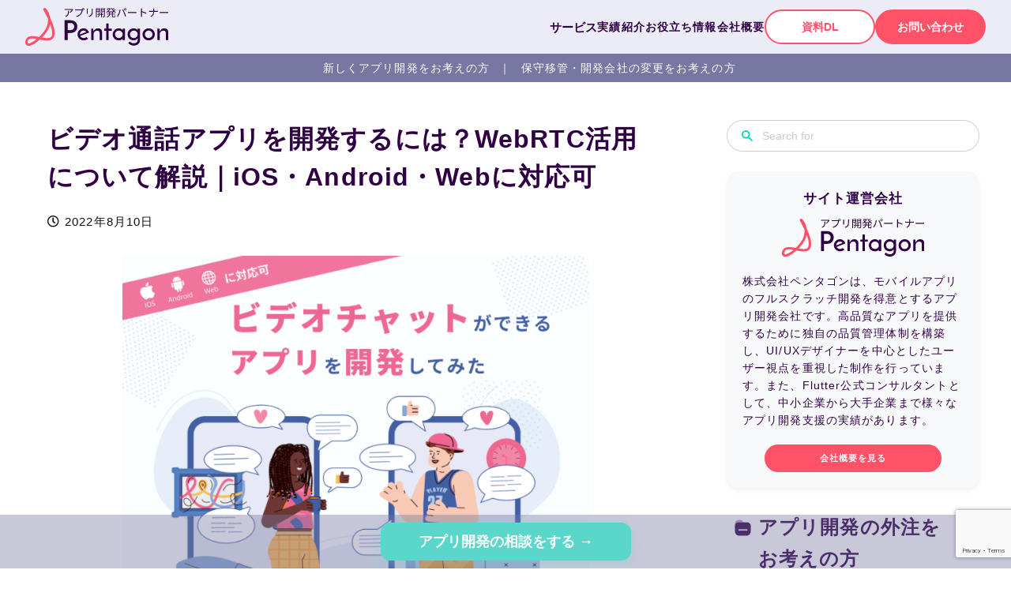

--- FILE ---
content_type: text/html; charset=UTF-8
request_url: https://pentagon.tokyo/app/1316/
body_size: 53542
content:
<!DOCTYPE html>
<html dir="ltr" lang="ja" prefix="og: https://ogp.me/ns#" itemscope itemtype="https://schema.org/WebPage">
			<meta name="theme-color" content="#FF5268" />

	<head prefix="og: http://ogp.me/ns# article: http://ogp.me/ns/article# fb: http://ogp.me/ns/fb#">
			<meta charset="UTF-8" />
		<meta http-equiv="X-UA-Compatible" content="IE=edge" />
					<meta name="viewport" content="width=device-width, initial-scale=1, user-scalable=yes" />
		<title>ビデオ通話アプリを開発するには？WebRTC活用について解説｜iOS・Android・Webに対応可 | 株式会社ペンタゴン</title><style>img:is([sizes="auto" i], [sizes^="auto," i]) { contain-intrinsic-size: 3000px 1500px }</style><!-- All in One SEO 4.8.1.1 - aioseo.com --><meta name="robots" content="max-image-preview:large" /><meta name="author" content="山本 真矢"/><link rel="canonical" href="https://pentagon.tokyo/app/1316/" /><meta name="generator" content="All in One SEO (AIOSEO) 4.8.1.1" /><meta property="og:locale" content="ja_JP" /><meta property="og:site_name" content="株式会社Pentagon" /><meta property="og:type" content="article" /><meta property="og:title" content="ビデオ通話アプリを開発するには？WebRTC活用について解説｜iOS・Android・Webに対応可 | 株式会社ペンタゴン" /><meta property="og:url" content="https://pentagon.tokyo/app/1316/" /><meta property="fb:app_id" content="1514031305415366" /><meta property="og:image" content="https://pentagon.tokyo/wp-content/uploads/2021/01/ビデオチャットができるアプリを開発してみた【iOS・Android・Webに対応可】.png" /><meta property="og:image:secure_url" content="https://pentagon.tokyo/wp-content/uploads/2021/01/ビデオチャットができるアプリを開発してみた【iOS・Android・Webに対応可】.png" /><meta property="og:image:width" content="800" /><meta property="og:image:height" content="657" /><meta property="article:tag" content="アプリ開発" /><meta property="article:tag" content="androidアプリ" /><meta property="article:tag" content="iphoneアプリ" /><meta property="article:tag" content="エンジニアブログ" /><meta property="article:published_time" content="2022-08-10T08:37:17+00:00" /><meta property="article:modified_time" content="2022-08-10T08:37:32+00:00" /><meta name="twitter:card" content="summary_large_image" /><meta name="twitter:site" content="@pentagon_tokyo" /><meta name="twitter:title" content="ビデオ通話アプリを開発するには？WebRTC活用について解説｜iOS・Android・Webに対応可 | 株式会社ペンタゴン" /><meta name="twitter:image" content="https://pentagon.tokyo/wp-content/uploads/2021/01/ビデオチャットができるアプリを開発してみた【iOS・Android・Webに対応可】.png" /><script type="application/ld+json" class="aioseo-schema">
{"@context":"https:\/\/schema.org","@graph":[{"@type":"BlogPosting","@id":"https:\/\/pentagon.tokyo\/app\/1316\/#blogposting","name":"\u30d3\u30c7\u30aa\u901a\u8a71\u30a2\u30d7\u30ea\u3092\u958b\u767a\u3059\u308b\u306b\u306f\uff1fWebRTC\u6d3b\u7528\u306b\u3064\u3044\u3066\u89e3\u8aac\uff5ciOS\u30fbAndroid\u30fbWeb\u306b\u5bfe\u5fdc\u53ef | \u682a\u5f0f\u4f1a\u793e\u30da\u30f3\u30bf\u30b4\u30f3","headline":"\u30d3\u30c7\u30aa\u901a\u8a71\u30a2\u30d7\u30ea\u3092\u958b\u767a\u3059\u308b\u306b\u306f\uff1fWebRTC\u6d3b\u7528\u306b\u3064\u3044\u3066\u89e3\u8aac\uff5ciOS\u30fbAndroid\u30fbWeb\u306b\u5bfe\u5fdc\u53ef","author":{"@id":"https:\/\/pentagon.tokyo\/author\/syamamoto\/#author"},"publisher":{"@id":"https:\/\/pentagon.tokyo\/#organization"},"image":{"@type":"ImageObject","url":"https:\/\/pentagon.tokyo\/wp-content\/uploads\/2021\/01\/\u30d2\u3099\u30c6\u3099\u30aa\u30c1\u30e3\u30c3\u30c8\u304b\u3099\u3066\u3099\u304d\u308b\u30a2\u30d5\u309a\u30ea\u3092\u958b\u767a\u3057\u3066\u307f\u305f\u3010iOS\u30fbAndroid\u30fbWeb\u306b\u5bfe\u5fdc\u53ef\u3011.png","width":800,"height":657},"datePublished":"2022-08-10T17:37:17+09:00","dateModified":"2022-08-10T17:37:32+09:00","inLanguage":"ja","mainEntityOfPage":{"@id":"https:\/\/pentagon.tokyo\/app\/1316\/#webpage"},"isPartOf":{"@id":"https:\/\/pentagon.tokyo\/app\/1316\/#webpage"},"articleSection":"\u30a2\u30d7\u30ea\u958b\u767a, Android\u30a2\u30d7\u30ea, iPhone\u30a2\u30d7\u30ea, \u30a8\u30f3\u30b8\u30cb\u30a2\u30d6\u30ed\u30b0"},{"@type":"BreadcrumbList","@id":"https:\/\/pentagon.tokyo\/app\/1316\/#breadcrumblist","itemListElement":[{"@type":"ListItem","@id":"https:\/\/pentagon.tokyo\/#listItem","position":1,"name":"\u5bb6","item":"https:\/\/pentagon.tokyo\/","nextItem":{"@type":"ListItem","@id":"https:\/\/pentagon.tokyo\/category\/app\/#listItem","name":"\u30a2\u30d7\u30ea\u958b\u767a"}},{"@type":"ListItem","@id":"https:\/\/pentagon.tokyo\/category\/app\/#listItem","position":2,"name":"\u30a2\u30d7\u30ea\u958b\u767a","previousItem":{"@type":"ListItem","@id":"https:\/\/pentagon.tokyo\/#listItem","name":"\u5bb6"}}]},{"@type":"Organization","@id":"https:\/\/pentagon.tokyo\/#organization","name":"\u682a\u5f0f\u4f1a\u793e\u30da\u30f3\u30bf\u30b4\u30f3","description":"\u6771\u4eac\u3067\u30b9\u30de\u30db\u30a2\u30d7\u30ea\u306e\u5236\u4f5c\u4f1a\u793e\u3092\u304a\u63a2\u3057\u306a\u3089","url":"https:\/\/pentagon.tokyo\/","foundingDate":"2018-07-05"},{"@type":"Person","@id":"https:\/\/pentagon.tokyo\/author\/syamamoto\/#author","url":"https:\/\/pentagon.tokyo\/author\/syamamoto\/","name":"\u5c71\u672c \u771f\u77e2","image":{"@type":"ImageObject","@id":"https:\/\/pentagon.tokyo\/app\/1316\/#authorImage","url":"https:\/\/secure.gravatar.com\/avatar\/4e2dcc4bf8aeb0593cff8ec9ba90d260?s=96&d=mm&r=g","width":96,"height":96,"caption":"\u5c71\u672c \u771f\u77e2"}},{"@type":"WebPage","@id":"https:\/\/pentagon.tokyo\/app\/1316\/#webpage","url":"https:\/\/pentagon.tokyo\/app\/1316\/","name":"\u30d3\u30c7\u30aa\u901a\u8a71\u30a2\u30d7\u30ea\u3092\u958b\u767a\u3059\u308b\u306b\u306f\uff1fWebRTC\u6d3b\u7528\u306b\u3064\u3044\u3066\u89e3\u8aac\uff5ciOS\u30fbAndroid\u30fbWeb\u306b\u5bfe\u5fdc\u53ef | \u682a\u5f0f\u4f1a\u793e\u30da\u30f3\u30bf\u30b4\u30f3","inLanguage":"ja","isPartOf":{"@id":"https:\/\/pentagon.tokyo\/#website"},"breadcrumb":{"@id":"https:\/\/pentagon.tokyo\/app\/1316\/#breadcrumblist"},"author":{"@id":"https:\/\/pentagon.tokyo\/author\/syamamoto\/#author"},"creator":{"@id":"https:\/\/pentagon.tokyo\/author\/syamamoto\/#author"},"image":{"@type":"ImageObject","url":"https:\/\/pentagon.tokyo\/wp-content\/uploads\/2021\/01\/\u30d2\u3099\u30c6\u3099\u30aa\u30c1\u30e3\u30c3\u30c8\u304b\u3099\u3066\u3099\u304d\u308b\u30a2\u30d5\u309a\u30ea\u3092\u958b\u767a\u3057\u3066\u307f\u305f\u3010iOS\u30fbAndroid\u30fbWeb\u306b\u5bfe\u5fdc\u53ef\u3011.png","@id":"https:\/\/pentagon.tokyo\/app\/1316\/#mainImage","width":800,"height":657},"primaryImageOfPage":{"@id":"https:\/\/pentagon.tokyo\/app\/1316\/#mainImage"},"datePublished":"2022-08-10T17:37:17+09:00","dateModified":"2022-08-10T17:37:32+09:00"},{"@type":"WebSite","@id":"https:\/\/pentagon.tokyo\/#website","url":"https:\/\/pentagon.tokyo\/","name":"\u682a\u5f0f\u4f1a\u793e\u30da\u30f3\u30bf\u30b4\u30f3","description":"\u6771\u4eac\u3067\u30b9\u30de\u30db\u30a2\u30d7\u30ea\u306e\u5236\u4f5c\u4f1a\u793e\u3092\u304a\u63a2\u3057\u306a\u3089","inLanguage":"ja","publisher":{"@id":"https:\/\/pentagon.tokyo\/#organization"}}]}
</script><!-- All in One SEO --><link rel='dns-prefetch' href='//ajax.googleapis.com' /><link rel='dns-prefetch' href='//use.fontawesome.com' /><link rel="preload" as="style" type="text/css" href="https://pentagon.tokyo/wp-content/themes/luxeritas/style.async.min.css?v=1743002716" /><link rel="preload" as="font" type="font/woff" href="https://pentagon.tokyo/wp-content/themes/luxech/fonts/icomoon/fonts/icomoon.woff" crossorigin /><!-- Global site tag (gtag.js) - Google Analytics --><!-- <script async src="https://www.googletagmanager.com/gtag/js?id=UA-168739256-1"></script><script>  window.dataLayer = window.dataLayer || [];
  function gtag(){dataLayer.push(arguments);}
  gtag('js', new Date());
  gtag('config', 'UA-168739256-1');
</script> --><!-- Google Tag Manager --><script>(function(w,d,s,l,i){w[l]=w[l]||[];w[l].push({'gtm.start':
new Date().getTime(),event:'gtm.js'});var f=d.getElementsByTagName(s)[0],
j=d.createElement(s),dl=l!='dataLayer'?'&l='+l:'';j.async=true;j.src=
'https://www.googletagmanager.com/gtm.js?id='+i+dl;f.parentNode.insertBefore(j,f);
})(window,document,'script','dataLayer','GTM-KL33VF4');</script><!-- End Google Tag Manager --><!-- Google tag (gtag.js) --><script async src="https://www.googletagmanager.com/gtag/js?id=G-LPTBYZ6TME"></script><script>  window.dataLayer = window.dataLayer || [];
  function gtag(){dataLayer.push(arguments);}
  gtag('js', new Date());
  gtag('config', 'G-LPTBYZ6TME');
</script><script>    (function(c,l,a,r,i,t,y){
        c[a]=c[a]||function(){(c[a].q=c[a].q||[]).push(arguments)};
        t=l.createElement(r);t.async=1;t.src="https://www.clarity.ms/tag/"+i;
        y=l.getElementsByTagName(r)[0];y.parentNode.insertBefore(t,y);
    })(window, document, "clarity", "script", "4zr5xh2sop");
</script><link rel="canonical" href="https://pentagon.tokyo/app/1316/" /><link rel='shortlink' href='https://pentagon.tokyo/?p=1316' /><link rel="pingback" href="https://pentagon.tokyo/xmlrpc.php" /><link rel="author" href="https://pentagon.tokyo/author/" /><link rel="alternate" type="application/rss+xml" title="株式会社ペンタゴン RSS Feed" href="https://pentagon.tokyo/feed/" /><link rel="alternate" type="application/atom+xml" title="株式会社ペンタゴン Atom Feed" href="https://pentagon.tokyo/feed/atom/" /><meta name="description" content="こんにちは、東京のアプリ開発会社を経営している山本です。 昨今、新型コロナウイルスの影響により、ビデオチャットのニーズが増してきています。 最近では、Zoomを利用した飲み会やビデオチャットの会議が..." /><meta name="theme-color" content="#4285f4"><meta name="format-detection" content="telephone=no"><meta property="og:type" content="article" /><meta property="og:url" content="https://pentagon.tokyo/app/1316/" /><meta property="og:title" content="ビデオ通話アプリを開発するには？WebRTC活用について解説｜iOS・Android・Webに対応可 | 株式会社ペンタゴン" /><meta property="og:description" content="こんにちは、東京のアプリ開発会社を経営している山本です。 昨今、新型コロナウイルスの影響により、ビデオチャットのニーズが増してきています。 最近では、Zoomを利用した飲み会やビ..." /><meta property="og:image" content="https://pentagon.tokyo/wp-content/uploads/2020/06/image02.png" /><meta property="og:image:width" content="800" /><meta property="og:image:height" content="647" /><meta property="og:site_name" content="株式会社ペンタゴン" /><meta property="og:locale" content="ja_JP" /><meta property="article:section" content="アプリ開発" /><meta property="article:published_time" content="2022-08-10T17:37:17Z" /><meta property="article:modified_time" content="2022-08-10T17:37:32Z" /><meta name="twitter:card" content="summary_large_image" /><meta name="twitter:domain" content="pentagon.tokyo" /><style id='wp-block-library-theme-inline-css'>
@charset "UTF-8";.wp-block-archives{box-sizing:border-box}.wp-block-archives-dropdown label{display:block}.wp-block-avatar{line-height:0}.wp-block-avatar,.wp-block-avatar img{box-sizing:border-box}.wp-block-avatar.aligncenter{text-align:center}.wp-block-audio{box-sizing:border-box}.wp-block-audio :where(figcaption){margin-bottom:1em;margin-top:.5em}.wp-block-audio audio{min-width:300px;width:100%}.wp-block-button__link{box-sizing:border-box;cursor:pointer;display:inline-block;text-align:center;word-break:break-word}.wp-block-button__link.aligncenter{text-align:center}.wp-block-button__link.alignright{text-align:right}:where(.wp-block-button__link){border-radius:9999px;box-shadow:none;padding:calc(.667em + 2px) calc(1.333em + 2px);text-decoration:none}.wp-block-button[style*=text-decoration] .wp-block-button__link{text-decoration:inherit}.wp-block-buttons>.wp-block-button.has-custom-width{max-width:none}.wp-block-buttons>.wp-block-button.has-custom-width .wp-block-button__link{width:100%}.wp-block-buttons>.wp-block-button.has-custom-font-size .wp-block-button__link{font-size:inherit}.wp-block-buttons>.wp-block-button.wp-block-button__width-25{width:calc(25% - var(--wp--style--block-gap, .5em)*.75)}.wp-block-buttons>.wp-block-button.wp-block-button__width-50{width:calc(50% - var(--wp--style--block-gap, .5em)*.5)}.wp-block-buttons>.wp-block-button.wp-block-button__width-75{width:calc(75% - var(--wp--style--block-gap, .5em)*.25)}.wp-block-buttons>.wp-block-button.wp-block-button__width-100{flex-basis:100%;width:100%}.wp-block-buttons.is-vertical>.wp-block-button.wp-block-button__width-25{width:25%}.wp-block-buttons.is-vertical>.wp-block-button.wp-block-button__width-50{width:50%}.wp-block-buttons.is-vertical>.wp-block-button.wp-block-button__width-75{width:75%}.wp-block-button.is-style-squared,.wp-block-button__link.wp-block-button.is-style-squared{border-radius:0}.wp-block-button.no-border-radius,.wp-block-button__link.no-border-radius{border-radius:0!important}:root :where(.wp-block-button .wp-block-button__link.is-style-outline),:root :where(.wp-block-button.is-style-outline>.wp-block-button__link){border:2px solid;padding:.667em 1.333em}:root :where(.wp-block-button .wp-block-button__link.is-style-outline:not(.has-text-color)),:root :where(.wp-block-button.is-style-outline>.wp-block-button__link:not(.has-text-color)){color:currentColor}:root :where(.wp-block-button .wp-block-button__link.is-style-outline:not(.has-background)),:root :where(.wp-block-button.is-style-outline>.wp-block-button__link:not(.has-background)){background-color:initial;background-image:none}.wp-block-buttons.is-vertical{flex-direction:column}.wp-block-buttons.is-vertical>.wp-block-button:last-child{margin-bottom:0}.wp-block-buttons>.wp-block-button{display:inline-block;margin:0}.wp-block-buttons.is-content-justification-left{justify-content:flex-start}.wp-block-buttons.is-content-justification-left.is-vertical{align-items:flex-start}.wp-block-buttons.is-content-justification-center{justify-content:center}.wp-block-buttons.is-content-justification-center.is-vertical{align-items:center}.wp-block-buttons.is-content-justification-right{justify-content:flex-end}.wp-block-buttons.is-content-justification-right.is-vertical{align-items:flex-end}.wp-block-buttons.is-content-justification-space-between{justify-content:space-between}.wp-block-buttons.aligncenter{text-align:center}.wp-block-buttons:not(.is-content-justification-space-between,.is-content-justification-right,.is-content-justification-left,.is-content-justification-center) .wp-block-button.aligncenter{margin-left:auto;margin-right:auto;width:100%}.wp-block-buttons[style*=text-decoration] .wp-block-button,.wp-block-buttons[style*=text-decoration] .wp-block-button__link{text-decoration:inherit}.wp-block-buttons.has-custom-font-size .wp-block-button__link{font-size:inherit}.wp-block-button.aligncenter,.wp-block-calendar{text-align:center}.wp-block-calendar td,.wp-block-calendar th{border:1px solid;padding:.25em}.wp-block-calendar th{font-weight:400}.wp-block-calendar caption{background-color:inherit}.wp-block-calendar table{border-collapse:collapse;width:100%}.wp-block-calendar table:where(:not(.has-text-color)){color:#40464d}.wp-block-calendar table:where(:not(.has-text-color)) td,.wp-block-calendar table:where(:not(.has-text-color)) th{border-color:#ddd}.wp-block-calendar table.has-background th{background-color:inherit}.wp-block-calendar table.has-text-color th{color:inherit}:where(.wp-block-calendar table:not(.has-background) th){background:#ddd}.wp-block-categories{box-sizing:border-box}.wp-block-categories.alignleft{margin-right:2em}.wp-block-categories.alignright{margin-left:2em}.wp-block-categories.wp-block-categories-dropdown.aligncenter{text-align:center}.wp-block-categories .wp-block-categories__label{display:block;width:100%}.wp-block-code{box-sizing:border-box}.wp-block-code code{display:block;font-family:inherit;overflow-wrap:break-word;white-space:pre-wrap}.wp-block-columns{align-items:normal!important;box-sizing:border-box;display:flex;flex-wrap:wrap!important}@media (min-width:782px){.wp-block-columns{flex-wrap:nowrap!important}}.wp-block-columns.are-vertically-aligned-top{align-items:flex-start}.wp-block-columns.are-vertically-aligned-center{align-items:center}.wp-block-columns.are-vertically-aligned-bottom{align-items:flex-end}@media (max-width:781px){.wp-block-columns:not(.is-not-stacked-on-mobile)>.wp-block-column{flex-basis:100%!important}}@media (min-width:782px){.wp-block-columns:not(.is-not-stacked-on-mobile)>.wp-block-column{flex-basis:0;flex-grow:1}.wp-block-columns:not(.is-not-stacked-on-mobile)>.wp-block-column[style*=flex-basis]{flex-grow:0}}.wp-block-columns.is-not-stacked-on-mobile{flex-wrap:nowrap!important}.wp-block-columns.is-not-stacked-on-mobile>.wp-block-column{flex-basis:0;flex-grow:1}.wp-block-columns.is-not-stacked-on-mobile>.wp-block-column[style*=flex-basis]{flex-grow:0}:where(.wp-block-columns){margin-bottom:1.75em}:where(.wp-block-columns.has-background){padding:1.25em 2.375em}.wp-block-column{flex-grow:1;min-width:0;overflow-wrap:break-word;word-break:break-word}.wp-block-column.is-vertically-aligned-top{align-self:flex-start}.wp-block-column.is-vertically-aligned-center{align-self:center}.wp-block-column.is-vertically-aligned-bottom{align-self:flex-end}.wp-block-column.is-vertically-aligned-stretch{align-self:stretch}.wp-block-column.is-vertically-aligned-bottom,.wp-block-column.is-vertically-aligned-center,.wp-block-column.is-vertically-aligned-top{width:100%}.wp-block-post-comments{box-sizing:border-box}.wp-block-post-comments .alignleft{float:left}.wp-block-post-comments .alignright{float:right}.wp-block-post-comments .navigation:after{clear:both;content:"";display:table}.wp-block-post-comments .commentlist{clear:both;list-style:none;margin:0;padding:0}.wp-block-post-comments .commentlist .comment{min-height:2.25em;padding-left:3.25em}.wp-block-post-comments .commentlist .comment p{font-size:1em;line-height:1.8;margin:1em 0}.wp-block-post-comments .commentlist .children{list-style:none;margin:0;padding:0}.wp-block-post-comments .comment-author{line-height:1.5}.wp-block-post-comments .comment-author .avatar{border-radius:1.5em;display:block;float:left;height:2.5em;margin-right:.75em;margin-top:.5em;width:2.5em}.wp-block-post-comments .comment-author cite{font-style:normal}.wp-block-post-comments .comment-meta{font-size:.875em;line-height:1.5}.wp-block-post-comments .comment-meta b{font-weight:400}.wp-block-post-comments .comment-meta .comment-awaiting-moderation{display:block;margin-bottom:1em;margin-top:1em}.wp-block-post-comments .comment-body .commentmetadata{font-size:.875em}.wp-block-post-comments .comment-form-author label,.wp-block-post-comments .comment-form-comment label,.wp-block-post-comments .comment-form-email label,.wp-block-post-comments .comment-form-url label{display:block;margin-bottom:.25em}.wp-block-post-comments .comment-form input:not([type=submit]):not([type=checkbox]),.wp-block-post-comments .comment-form textarea{box-sizing:border-box;display:block;width:100%}.wp-block-post-comments .comment-form-cookies-consent{display:flex;gap:.25em}.wp-block-post-comments .comment-form-cookies-consent #wp-comment-cookies-consent{margin-top:.35em}.wp-block-post-comments .comment-reply-title{margin-bottom:0}.wp-block-post-comments .comment-reply-title :where(small){font-size:var(--wp--preset--font-size--medium,smaller);margin-left:.5em}.wp-block-post-comments .reply{font-size:.875em;margin-bottom:1.4em}.wp-block-post-comments input:not([type=submit]),.wp-block-post-comments textarea{border:1px solid #949494;font-family:inherit;font-size:1em}.wp-block-post-comments input:not([type=submit]):not([type=checkbox]),.wp-block-post-comments textarea{padding:calc(.667em + 2px)}:where(.wp-block-post-comments input[type=submit]){border:none}.wp-block-comments-pagination>.wp-block-comments-pagination-next,.wp-block-comments-pagination>.wp-block-comments-pagination-numbers,.wp-block-comments-pagination>.wp-block-comments-pagination-previous{margin-bottom:.5em;margin-right:.5em}.wp-block-comments-pagination>.wp-block-comments-pagination-next:last-child,.wp-block-comments-pagination>.wp-block-comments-pagination-numbers:last-child,.wp-block-comments-pagination>.wp-block-comments-pagination-previous:last-child{margin-right:0}.wp-block-comments-pagination .wp-block-comments-pagination-previous-arrow{display:inline-block;margin-right:1ch}.wp-block-comments-pagination .wp-block-comments-pagination-previous-arrow:not(.is-arrow-chevron){transform:scaleX(1)}.wp-block-comments-pagination .wp-block-comments-pagination-next-arrow{display:inline-block;margin-left:1ch}.wp-block-comments-pagination .wp-block-comments-pagination-next-arrow:not(.is-arrow-chevron){transform:scaleX(1)}.wp-block-comments-pagination.aligncenter{justify-content:center}.wp-block-comment-template{box-sizing:border-box;list-style:none;margin-bottom:0;max-width:100%;padding:0}.wp-block-comment-template li{clear:both}.wp-block-comment-template ol{list-style:none;margin-bottom:0;max-width:100%;padding-left:2rem}.wp-block-comment-template.alignleft{float:left}.wp-block-comment-template.aligncenter{margin-left:auto;margin-right:auto;width:-moz-fit-content;width:fit-content}.wp-block-comment-template.alignright{float:right}.wp-block-comment-date{box-sizing:border-box}.comment-awaiting-moderation{display:block;font-size:.875em;line-height:1.5}.wp-block-comment-author-name,.wp-block-comment-content,.wp-block-comment-edit-link,.wp-block-comment-reply-link{box-sizing:border-box}.wp-block-cover,.wp-block-cover-image{align-items:center;background-position:50%;box-sizing:border-box;display:flex;justify-content:center;min-height:430px;overflow:hidden;overflow:clip;padding:1em;position:relative}.wp-block-cover .has-background-dim:not([class*=-background-color]),.wp-block-cover-image .has-background-dim:not([class*=-background-color]),.wp-block-cover-image.has-background-dim:not([class*=-background-color]),.wp-block-cover.has-background-dim:not([class*=-background-color]){background-color:#000}.wp-block-cover .has-background-dim.has-background-gradient,.wp-block-cover-image .has-background-dim.has-background-gradient{background-color:initial}.wp-block-cover-image.has-background-dim:before,.wp-block-cover.has-background-dim:before{background-color:inherit;content:""}.wp-block-cover .wp-block-cover__background,.wp-block-cover .wp-block-cover__gradient-background,.wp-block-cover-image .wp-block-cover__background,.wp-block-cover-image .wp-block-cover__gradient-background,.wp-block-cover-image.has-background-dim:not(.has-background-gradient):before,.wp-block-cover.has-background-dim:not(.has-background-gradient):before{bottom:0;left:0;opacity:.5;position:absolute;right:0;top:0;z-index:1}.wp-block-cover-image.has-background-dim.has-background-dim-10 .wp-block-cover__background,.wp-block-cover-image.has-background-dim.has-background-dim-10 .wp-block-cover__gradient-background,.wp-block-cover-image.has-background-dim.has-background-dim-10:not(.has-background-gradient):before,.wp-block-cover.has-background-dim.has-background-dim-10 .wp-block-cover__background,.wp-block-cover.has-background-dim.has-background-dim-10 .wp-block-cover__gradient-background,.wp-block-cover.has-background-dim.has-background-dim-10:not(.has-background-gradient):before{opacity:.1}.wp-block-cover-image.has-background-dim.has-background-dim-20 .wp-block-cover__background,.wp-block-cover-image.has-background-dim.has-background-dim-20 .wp-block-cover__gradient-background,.wp-block-cover-image.has-background-dim.has-background-dim-20:not(.has-background-gradient):before,.wp-block-cover.has-background-dim.has-background-dim-20 .wp-block-cover__background,.wp-block-cover.has-background-dim.has-background-dim-20 .wp-block-cover__gradient-background,.wp-block-cover.has-background-dim.has-background-dim-20:not(.has-background-gradient):before{opacity:.2}.wp-block-cover-image.has-background-dim.has-background-dim-30 .wp-block-cover__background,.wp-block-cover-image.has-background-dim.has-background-dim-30 .wp-block-cover__gradient-background,.wp-block-cover-image.has-background-dim.has-background-dim-30:not(.has-background-gradient):before,.wp-block-cover.has-background-dim.has-background-dim-30 .wp-block-cover__background,.wp-block-cover.has-background-dim.has-background-dim-30 .wp-block-cover__gradient-background,.wp-block-cover.has-background-dim.has-background-dim-30:not(.has-background-gradient):before{opacity:.3}.wp-block-cover-image.has-background-dim.has-background-dim-40 .wp-block-cover__background,.wp-block-cover-image.has-background-dim.has-background-dim-40 .wp-block-cover__gradient-background,.wp-block-cover-image.has-background-dim.has-background-dim-40:not(.has-background-gradient):before,.wp-block-cover.has-background-dim.has-background-dim-40 .wp-block-cover__background,.wp-block-cover.has-background-dim.has-background-dim-40 .wp-block-cover__gradient-background,.wp-block-cover.has-background-dim.has-background-dim-40:not(.has-background-gradient):before{opacity:.4}.wp-block-cover-image.has-background-dim.has-background-dim-50 .wp-block-cover__background,.wp-block-cover-image.has-background-dim.has-background-dim-50 .wp-block-cover__gradient-background,.wp-block-cover-image.has-background-dim.has-background-dim-50:not(.has-background-gradient):before,.wp-block-cover.has-background-dim.has-background-dim-50 .wp-block-cover__background,.wp-block-cover.has-background-dim.has-background-dim-50 .wp-block-cover__gradient-background,.wp-block-cover.has-background-dim.has-background-dim-50:not(.has-background-gradient):before{opacity:.5}.wp-block-cover-image.has-background-dim.has-background-dim-60 .wp-block-cover__background,.wp-block-cover-image.has-background-dim.has-background-dim-60 .wp-block-cover__gradient-background,.wp-block-cover-image.has-background-dim.has-background-dim-60:not(.has-background-gradient):before,.wp-block-cover.has-background-dim.has-background-dim-60 .wp-block-cover__background,.wp-block-cover.has-background-dim.has-background-dim-60 .wp-block-cover__gradient-background,.wp-block-cover.has-background-dim.has-background-dim-60:not(.has-background-gradient):before{opacity:.6}.wp-block-cover-image.has-background-dim.has-background-dim-70 .wp-block-cover__background,.wp-block-cover-image.has-background-dim.has-background-dim-70 .wp-block-cover__gradient-background,.wp-block-cover-image.has-background-dim.has-background-dim-70:not(.has-background-gradient):before,.wp-block-cover.has-background-dim.has-background-dim-70 .wp-block-cover__background,.wp-block-cover.has-background-dim.has-background-dim-70 .wp-block-cover__gradient-background,.wp-block-cover.has-background-dim.has-background-dim-70:not(.has-background-gradient):before{opacity:.7}.wp-block-cover-image.has-background-dim.has-background-dim-80 .wp-block-cover__background,.wp-block-cover-image.has-background-dim.has-background-dim-80 .wp-block-cover__gradient-background,.wp-block-cover-image.has-background-dim.has-background-dim-80:not(.has-background-gradient):before,.wp-block-cover.has-background-dim.has-background-dim-80 .wp-block-cover__background,.wp-block-cover.has-background-dim.has-background-dim-80 .wp-block-cover__gradient-background,.wp-block-cover.has-background-dim.has-background-dim-80:not(.has-background-gradient):before{opacity:.8}.wp-block-cover-image.has-background-dim.has-background-dim-90 .wp-block-cover__background,.wp-block-cover-image.has-background-dim.has-background-dim-90 .wp-block-cover__gradient-background,.wp-block-cover-image.has-background-dim.has-background-dim-90:not(.has-background-gradient):before,.wp-block-cover.has-background-dim.has-background-dim-90 .wp-block-cover__background,.wp-block-cover.has-background-dim.has-background-dim-90 .wp-block-cover__gradient-background,.wp-block-cover.has-background-dim.has-background-dim-90:not(.has-background-gradient):before{opacity:.9}.wp-block-cover-image.has-background-dim.has-background-dim-100 .wp-block-cover__background,.wp-block-cover-image.has-background-dim.has-background-dim-100 .wp-block-cover__gradient-background,.wp-block-cover-image.has-background-dim.has-background-dim-100:not(.has-background-gradient):before,.wp-block-cover.has-background-dim.has-background-dim-100 .wp-block-cover__background,.wp-block-cover.has-background-dim.has-background-dim-100 .wp-block-cover__gradient-background,.wp-block-cover.has-background-dim.has-background-dim-100:not(.has-background-gradient):before{opacity:1}.wp-block-cover .wp-block-cover__background.has-background-dim.has-background-dim-0,.wp-block-cover .wp-block-cover__gradient-background.has-background-dim.has-background-dim-0,.wp-block-cover-image .wp-block-cover__background.has-background-dim.has-background-dim-0,.wp-block-cover-image .wp-block-cover__gradient-background.has-background-dim.has-background-dim-0{opacity:0}.wp-block-cover .wp-block-cover__background.has-background-dim.has-background-dim-10,.wp-block-cover .wp-block-cover__gradient-background.has-background-dim.has-background-dim-10,.wp-block-cover-image .wp-block-cover__background.has-background-dim.has-background-dim-10,.wp-block-cover-image .wp-block-cover__gradient-background.has-background-dim.has-background-dim-10{opacity:.1}.wp-block-cover .wp-block-cover__background.has-background-dim.has-background-dim-20,.wp-block-cover .wp-block-cover__gradient-background.has-background-dim.has-background-dim-20,.wp-block-cover-image .wp-block-cover__background.has-background-dim.has-background-dim-20,.wp-block-cover-image .wp-block-cover__gradient-background.has-background-dim.has-background-dim-20{opacity:.2}.wp-block-cover .wp-block-cover__background.has-background-dim.has-background-dim-30,.wp-block-cover .wp-block-cover__gradient-background.has-background-dim.has-background-dim-30,.wp-block-cover-image .wp-block-cover__background.has-background-dim.has-background-dim-30,.wp-block-cover-image .wp-block-cover__gradient-background.has-background-dim.has-background-dim-30{opacity:.3}.wp-block-cover .wp-block-cover__background.has-background-dim.has-background-dim-40,.wp-block-cover .wp-block-cover__gradient-background.has-background-dim.has-background-dim-40,.wp-block-cover-image .wp-block-cover__background.has-background-dim.has-background-dim-40,.wp-block-cover-image .wp-block-cover__gradient-background.has-background-dim.has-background-dim-40{opacity:.4}.wp-block-cover .wp-block-cover__background.has-background-dim.has-background-dim-50,.wp-block-cover .wp-block-cover__gradient-background.has-background-dim.has-background-dim-50,.wp-block-cover-image .wp-block-cover__background.has-background-dim.has-background-dim-50,.wp-block-cover-image .wp-block-cover__gradient-background.has-background-dim.has-background-dim-50{opacity:.5}.wp-block-cover .wp-block-cover__background.has-background-dim.has-background-dim-60,.wp-block-cover .wp-block-cover__gradient-background.has-background-dim.has-background-dim-60,.wp-block-cover-image .wp-block-cover__background.has-background-dim.has-background-dim-60,.wp-block-cover-image .wp-block-cover__gradient-background.has-background-dim.has-background-dim-60{opacity:.6}.wp-block-cover .wp-block-cover__background.has-background-dim.has-background-dim-70,.wp-block-cover .wp-block-cover__gradient-background.has-background-dim.has-background-dim-70,.wp-block-cover-image .wp-block-cover__background.has-background-dim.has-background-dim-70,.wp-block-cover-image .wp-block-cover__gradient-background.has-background-dim.has-background-dim-70{opacity:.7}.wp-block-cover .wp-block-cover__background.has-background-dim.has-background-dim-80,.wp-block-cover .wp-block-cover__gradient-background.has-background-dim.has-background-dim-80,.wp-block-cover-image .wp-block-cover__background.has-background-dim.has-background-dim-80,.wp-block-cover-image .wp-block-cover__gradient-background.has-background-dim.has-background-dim-80{opacity:.8}.wp-block-cover .wp-block-cover__background.has-background-dim.has-background-dim-90,.wp-block-cover .wp-block-cover__gradient-background.has-background-dim.has-background-dim-90,.wp-block-cover-image .wp-block-cover__background.has-background-dim.has-background-dim-90,.wp-block-cover-image .wp-block-cover__gradient-background.has-background-dim.has-background-dim-90{opacity:.9}.wp-block-cover .wp-block-cover__background.has-background-dim.has-background-dim-100,.wp-block-cover .wp-block-cover__gradient-background.has-background-dim.has-background-dim-100,.wp-block-cover-image .wp-block-cover__background.has-background-dim.has-background-dim-100,.wp-block-cover-image .wp-block-cover__gradient-background.has-background-dim.has-background-dim-100{opacity:1}.wp-block-cover-image.alignleft,.wp-block-cover-image.alignright,.wp-block-cover.alignleft,.wp-block-cover.alignright{max-width:420px;width:100%}.wp-block-cover-image.aligncenter,.wp-block-cover-image.alignleft,.wp-block-cover-image.alignright,.wp-block-cover.aligncenter,.wp-block-cover.alignleft,.wp-block-cover.alignright{display:flex}.wp-block-cover .wp-block-cover__inner-container,.wp-block-cover-image .wp-block-cover__inner-container{color:inherit;width:100%;z-index:1}.has-modal-open .wp-block-cover .wp-block-cover__inner-container,.has-modal-open .wp-block-cover-image .wp-block-cover__inner-container{z-index:auto}.wp-block-cover-image.is-position-top-left,.wp-block-cover.is-position-top-left{align-items:flex-start;justify-content:flex-start}.wp-block-cover-image.is-position-top-center,.wp-block-cover.is-position-top-center{align-items:flex-start;justify-content:center}.wp-block-cover-image.is-position-top-right,.wp-block-cover.is-position-top-right{align-items:flex-start;justify-content:flex-end}.wp-block-cover-image.is-position-center-left,.wp-block-cover.is-position-center-left{align-items:center;justify-content:flex-start}.wp-block-cover-image.is-position-center-center,.wp-block-cover.is-position-center-center{align-items:center;justify-content:center}.wp-block-cover-image.is-position-center-right,.wp-block-cover.is-position-center-right{align-items:center;justify-content:flex-end}.wp-block-cover-image.is-position-bottom-left,.wp-block-cover.is-position-bottom-left{align-items:flex-end;justify-content:flex-start}.wp-block-cover-image.is-position-bottom-center,.wp-block-cover.is-position-bottom-center{align-items:flex-end;justify-content:center}.wp-block-cover-image.is-position-bottom-right,.wp-block-cover.is-position-bottom-right{align-items:flex-end;justify-content:flex-end}.wp-block-cover-image.has-custom-content-position.has-custom-content-position .wp-block-cover__inner-container,.wp-block-cover.has-custom-content-position.has-custom-content-position .wp-block-cover__inner-container{margin:0}.wp-block-cover-image.has-custom-content-position.has-custom-content-position.is-position-bottom-left .wp-block-cover__inner-container,.wp-block-cover-image.has-custom-content-position.has-custom-content-position.is-position-bottom-right .wp-block-cover__inner-container,.wp-block-cover-image.has-custom-content-position.has-custom-content-position.is-position-center-left .wp-block-cover__inner-container,.wp-block-cover-image.has-custom-content-position.has-custom-content-position.is-position-center-right .wp-block-cover__inner-container,.wp-block-cover-image.has-custom-content-position.has-custom-content-position.is-position-top-left .wp-block-cover__inner-container,.wp-block-cover-image.has-custom-content-position.has-custom-content-position.is-position-top-right .wp-block-cover__inner-container,.wp-block-cover.has-custom-content-position.has-custom-content-position.is-position-bottom-left .wp-block-cover__inner-container,.wp-block-cover.has-custom-content-position.has-custom-content-position.is-position-bottom-right .wp-block-cover__inner-container,.wp-block-cover.has-custom-content-position.has-custom-content-position.is-position-center-left .wp-block-cover__inner-container,.wp-block-cover.has-custom-content-position.has-custom-content-position.is-position-center-right .wp-block-cover__inner-container,.wp-block-cover.has-custom-content-position.has-custom-content-position.is-position-top-left .wp-block-cover__inner-container,.wp-block-cover.has-custom-content-position.has-custom-content-position.is-position-top-right .wp-block-cover__inner-container{margin:0;width:auto}.wp-block-cover .wp-block-cover__image-background,.wp-block-cover video.wp-block-cover__video-background,.wp-block-cover-image .wp-block-cover__image-background,.wp-block-cover-image video.wp-block-cover__video-background{border:none;bottom:0;box-shadow:none;height:100%;left:0;margin:0;max-height:none;max-width:none;object-fit:cover;outline:none;padding:0;position:absolute;right:0;top:0;width:100%}.wp-block-cover-image.has-parallax,.wp-block-cover.has-parallax,.wp-block-cover__image-background.has-parallax,video.wp-block-cover__video-background.has-parallax{background-attachment:fixed;background-repeat:no-repeat;background-size:cover}@supports (-webkit-touch-callout:inherit){.wp-block-cover-image.has-parallax,.wp-block-cover.has-parallax,.wp-block-cover__image-background.has-parallax,video.wp-block-cover__video-background.has-parallax{background-attachment:scroll}}@media (prefers-reduced-motion:reduce){.wp-block-cover-image.has-parallax,.wp-block-cover.has-parallax,.wp-block-cover__image-background.has-parallax,video.wp-block-cover__video-background.has-parallax{background-attachment:scroll}}.wp-block-cover-image.is-repeated,.wp-block-cover.is-repeated,.wp-block-cover__image-background.is-repeated,video.wp-block-cover__video-background.is-repeated{background-repeat:repeat;background-size:auto}.wp-block-cover__image-background,.wp-block-cover__video-background{z-index:0}.wp-block-cover-image-text,.wp-block-cover-image-text a,.wp-block-cover-image-text a:active,.wp-block-cover-image-text a:focus,.wp-block-cover-image-text a:hover,.wp-block-cover-text,.wp-block-cover-text a,.wp-block-cover-text a:active,.wp-block-cover-text a:focus,.wp-block-cover-text a:hover,section.wp-block-cover-image h2,section.wp-block-cover-image h2 a,section.wp-block-cover-image h2 a:active,section.wp-block-cover-image h2 a:focus,section.wp-block-cover-image h2 a:hover{color:#fff}.wp-block-cover-image .wp-block-cover.has-left-content{justify-content:flex-start}.wp-block-cover-image .wp-block-cover.has-right-content{justify-content:flex-end}.wp-block-cover-image.has-left-content .wp-block-cover-image-text,.wp-block-cover.has-left-content .wp-block-cover-text,section.wp-block-cover-image.has-left-content>h2{margin-left:0;text-align:left}.wp-block-cover-image.has-right-content .wp-block-cover-image-text,.wp-block-cover.has-right-content .wp-block-cover-text,section.wp-block-cover-image.has-right-content>h2{margin-right:0;text-align:right}.wp-block-cover .wp-block-cover-text,.wp-block-cover-image .wp-block-cover-image-text,section.wp-block-cover-image>h2{font-size:2em;line-height:1.25;margin-bottom:0;max-width:840px;padding:.44em;text-align:center;z-index:1}:where(.wp-block-cover-image:not(.has-text-color)),:where(.wp-block-cover:not(.has-text-color)){color:#fff}:where(.wp-block-cover-image.is-light:not(.has-text-color)),:where(.wp-block-cover.is-light:not(.has-text-color)){color:#000}:root :where(.wp-block-cover h1:not(.has-text-color)),:root :where(.wp-block-cover h2:not(.has-text-color)),:root :where(.wp-block-cover h3:not(.has-text-color)),:root :where(.wp-block-cover h4:not(.has-text-color)),:root :where(.wp-block-cover h5:not(.has-text-color)),:root :where(.wp-block-cover h6:not(.has-text-color)),:root :where(.wp-block-cover p:not(.has-text-color)){color:inherit}.wp-block-details{box-sizing:border-box}.wp-block-details summary{cursor:pointer}.wp-block-embed.alignleft,.wp-block-embed.alignright,.wp-block[data-align=left]>[data-type="core/embed"],.wp-block[data-align=right]>[data-type="core/embed"]{max-width:360px;width:100%}.wp-block-embed.alignleft .wp-block-embed__wrapper,.wp-block-embed.alignright .wp-block-embed__wrapper,.wp-block[data-align=left]>[data-type="core/embed"] .wp-block-embed__wrapper,.wp-block[data-align=right]>[data-type="core/embed"] .wp-block-embed__wrapper{min-width:280px}.wp-block-cover .wp-block-embed{min-height:240px;min-width:320px}.wp-block-embed{overflow-wrap:break-word}.wp-block-embed :where(figcaption){margin-bottom:1em;margin-top:.5em}.wp-block-embed iframe{max-width:100%}.wp-block-embed__wrapper{position:relative}.wp-embed-responsive .wp-has-aspect-ratio .wp-block-embed__wrapper:before{content:"";display:block;padding-top:50%}.wp-embed-responsive .wp-has-aspect-ratio iframe{bottom:0;height:100%;left:0;position:absolute;right:0;top:0;width:100%}.wp-embed-responsive .wp-embed-aspect-21-9 .wp-block-embed__wrapper:before{padding-top:42.85%}.wp-embed-responsive .wp-embed-aspect-18-9 .wp-block-embed__wrapper:before{padding-top:50%}.wp-embed-responsive .wp-embed-aspect-16-9 .wp-block-embed__wrapper:before{padding-top:56.25%}.wp-embed-responsive .wp-embed-aspect-4-3 .wp-block-embed__wrapper:before{padding-top:75%}.wp-embed-responsive .wp-embed-aspect-1-1 .wp-block-embed__wrapper:before{padding-top:100%}.wp-embed-responsive .wp-embed-aspect-9-16 .wp-block-embed__wrapper:before{padding-top:177.77%}.wp-embed-responsive .wp-embed-aspect-1-2 .wp-block-embed__wrapper:before{padding-top:200%}.wp-block-file{box-sizing:border-box}.wp-block-file:not(.wp-element-button){font-size:.8em}.wp-block-file.aligncenter{text-align:center}.wp-block-file.alignright{text-align:right}.wp-block-file *+.wp-block-file__button{margin-left:.75em}:where(.wp-block-file){margin-bottom:1.5em}.wp-block-file__embed{margin-bottom:1em}:where(.wp-block-file__button){border-radius:2em;display:inline-block;padding:.5em 1em}:where(.wp-block-file__button):is(a):active,:where(.wp-block-file__button):is(a):focus,:where(.wp-block-file__button):is(a):hover,:where(.wp-block-file__button):is(a):visited{box-shadow:none;color:#fff;opacity:.85;text-decoration:none}.wp-block-form-input__label{display:flex;flex-direction:column;gap:.25em;margin-bottom:.5em;width:100%}.wp-block-form-input__label.is-label-inline{align-items:center;flex-direction:row;gap:.5em}.wp-block-form-input__label.is-label-inline .wp-block-form-input__label-content{margin-bottom:.5em}.wp-block-form-input__label:has(input[type=checkbox]){flex-direction:row;width:-moz-fit-content;width:fit-content}.wp-block-form-input__label:has(input[type=checkbox]) .wp-block-form-input__label-content{margin:0}.wp-block-form-input__label:has(.wp-block-form-input__label-content+input[type=checkbox]){flex-direction:row-reverse}.wp-block-form-input__label-content{width:-moz-fit-content;width:fit-content}.wp-block-form-input__input{font-size:1em;margin-bottom:.5em;padding:0 .5em}.wp-block-form-input__input[type=date],.wp-block-form-input__input[type=datetime-local],.wp-block-form-input__input[type=datetime],.wp-block-form-input__input[type=email],.wp-block-form-input__input[type=month],.wp-block-form-input__input[type=number],.wp-block-form-input__input[type=password],.wp-block-form-input__input[type=search],.wp-block-form-input__input[type=tel],.wp-block-form-input__input[type=text],.wp-block-form-input__input[type=time],.wp-block-form-input__input[type=url],.wp-block-form-input__input[type=week]{border:1px solid;line-height:2;min-height:2em}textarea.wp-block-form-input__input{min-height:10em}.blocks-gallery-grid:not(.has-nested-images),.wp-block-gallery:not(.has-nested-images){display:flex;flex-wrap:wrap;list-style-type:none;margin:0;padding:0}.blocks-gallery-grid:not(.has-nested-images) .blocks-gallery-image,.blocks-gallery-grid:not(.has-nested-images) .blocks-gallery-item,.wp-block-gallery:not(.has-nested-images) .blocks-gallery-image,.wp-block-gallery:not(.has-nested-images) .blocks-gallery-item{display:flex;flex-direction:column;flex-grow:1;justify-content:center;margin:0 1em 1em 0;position:relative;width:calc(50% - 1em)}.blocks-gallery-grid:not(.has-nested-images) .blocks-gallery-image:nth-of-type(2n),.blocks-gallery-grid:not(.has-nested-images) .blocks-gallery-item:nth-of-type(2n),.wp-block-gallery:not(.has-nested-images) .blocks-gallery-image:nth-of-type(2n),.wp-block-gallery:not(.has-nested-images) .blocks-gallery-item:nth-of-type(2n){margin-right:0}.blocks-gallery-grid:not(.has-nested-images) .blocks-gallery-image figure,.blocks-gallery-grid:not(.has-nested-images) .blocks-gallery-item figure,.wp-block-gallery:not(.has-nested-images) .blocks-gallery-image figure,.wp-block-gallery:not(.has-nested-images) .blocks-gallery-item figure{align-items:flex-end;display:flex;height:100%;justify-content:flex-start;margin:0}.blocks-gallery-grid:not(.has-nested-images) .blocks-gallery-image img,.blocks-gallery-grid:not(.has-nested-images) .blocks-gallery-item img,.wp-block-gallery:not(.has-nested-images) .blocks-gallery-image img,.wp-block-gallery:not(.has-nested-images) .blocks-gallery-item img{display:block;height:auto;max-width:100%;width:auto}.blocks-gallery-grid:not(.has-nested-images) .blocks-gallery-image figcaption,.blocks-gallery-grid:not(.has-nested-images) .blocks-gallery-item figcaption,.wp-block-gallery:not(.has-nested-images) .blocks-gallery-image figcaption,.wp-block-gallery:not(.has-nested-images) .blocks-gallery-item figcaption{background:linear-gradient(0deg,#000000b3,#0000004d 70%,#0000);bottom:0;box-sizing:border-box;color:#fff;font-size:.8em;margin:0;max-height:100%;overflow:auto;padding:3em .77em .7em;position:absolute;text-align:center;width:100%;z-index:2}.blocks-gallery-grid:not(.has-nested-images) .blocks-gallery-image figcaption img,.blocks-gallery-grid:not(.has-nested-images) .blocks-gallery-item figcaption img,.wp-block-gallery:not(.has-nested-images) .blocks-gallery-image figcaption img,.wp-block-gallery:not(.has-nested-images) .blocks-gallery-item figcaption img{display:inline}.blocks-gallery-grid:not(.has-nested-images) figcaption,.wp-block-gallery:not(.has-nested-images) figcaption{flex-grow:1}.blocks-gallery-grid:not(.has-nested-images).is-cropped .blocks-gallery-image a,.blocks-gallery-grid:not(.has-nested-images).is-cropped .blocks-gallery-image img,.blocks-gallery-grid:not(.has-nested-images).is-cropped .blocks-gallery-item a,.blocks-gallery-grid:not(.has-nested-images).is-cropped .blocks-gallery-item img,.wp-block-gallery:not(.has-nested-images).is-cropped .blocks-gallery-image a,.wp-block-gallery:not(.has-nested-images).is-cropped .blocks-gallery-image img,.wp-block-gallery:not(.has-nested-images).is-cropped .blocks-gallery-item a,.wp-block-gallery:not(.has-nested-images).is-cropped .blocks-gallery-item img{flex:1;height:100%;object-fit:cover;width:100%}.blocks-gallery-grid:not(.has-nested-images).columns-1 .blocks-gallery-image,.blocks-gallery-grid:not(.has-nested-images).columns-1 .blocks-gallery-item,.wp-block-gallery:not(.has-nested-images).columns-1 .blocks-gallery-image,.wp-block-gallery:not(.has-nested-images).columns-1 .blocks-gallery-item{margin-right:0;width:100%}@media (min-width:600px){.blocks-gallery-grid:not(.has-nested-images).columns-3 .blocks-gallery-image,.blocks-gallery-grid:not(.has-nested-images).columns-3 .blocks-gallery-item,.wp-block-gallery:not(.has-nested-images).columns-3 .blocks-gallery-image,.wp-block-gallery:not(.has-nested-images).columns-3 .blocks-gallery-item{margin-right:1em;width:calc(33.33333% - .66667em)}.blocks-gallery-grid:not(.has-nested-images).columns-4 .blocks-gallery-image,.blocks-gallery-grid:not(.has-nested-images).columns-4 .blocks-gallery-item,.wp-block-gallery:not(.has-nested-images).columns-4 .blocks-gallery-image,.wp-block-gallery:not(.has-nested-images).columns-4 .blocks-gallery-item{margin-right:1em;width:calc(25% - .75em)}.blocks-gallery-grid:not(.has-nested-images).columns-5 .blocks-gallery-image,.blocks-gallery-grid:not(.has-nested-images).columns-5 .blocks-gallery-item,.wp-block-gallery:not(.has-nested-images).columns-5 .blocks-gallery-image,.wp-block-gallery:not(.has-nested-images).columns-5 .blocks-gallery-item{margin-right:1em;width:calc(20% - .8em)}.blocks-gallery-grid:not(.has-nested-images).columns-6 .blocks-gallery-image,.blocks-gallery-grid:not(.has-nested-images).columns-6 .blocks-gallery-item,.wp-block-gallery:not(.has-nested-images).columns-6 .blocks-gallery-image,.wp-block-gallery:not(.has-nested-images).columns-6 .blocks-gallery-item{margin-right:1em;width:calc(16.66667% - .83333em)}.blocks-gallery-grid:not(.has-nested-images).columns-7 .blocks-gallery-image,.blocks-gallery-grid:not(.has-nested-images).columns-7 .blocks-gallery-item,.wp-block-gallery:not(.has-nested-images).columns-7 .blocks-gallery-image,.wp-block-gallery:not(.has-nested-images).columns-7 .blocks-gallery-item{margin-right:1em;width:calc(14.28571% - .85714em)}.blocks-gallery-grid:not(.has-nested-images).columns-8 .blocks-gallery-image,.blocks-gallery-grid:not(.has-nested-images).columns-8 .blocks-gallery-item,.wp-block-gallery:not(.has-nested-images).columns-8 .blocks-gallery-image,.wp-block-gallery:not(.has-nested-images).columns-8 .blocks-gallery-item{margin-right:1em;width:calc(12.5% - .875em)}.blocks-gallery-grid:not(.has-nested-images).columns-1 .blocks-gallery-image:nth-of-type(1n),.blocks-gallery-grid:not(.has-nested-images).columns-1 .blocks-gallery-item:nth-of-type(1n),.blocks-gallery-grid:not(.has-nested-images).columns-2 .blocks-gallery-image:nth-of-type(2n),.blocks-gallery-grid:not(.has-nested-images).columns-2 .blocks-gallery-item:nth-of-type(2n),.blocks-gallery-grid:not(.has-nested-images).columns-3 .blocks-gallery-image:nth-of-type(3n),.blocks-gallery-grid:not(.has-nested-images).columns-3 .blocks-gallery-item:nth-of-type(3n),.blocks-gallery-grid:not(.has-nested-images).columns-4 .blocks-gallery-image:nth-of-type(4n),.blocks-gallery-grid:not(.has-nested-images).columns-4 .blocks-gallery-item:nth-of-type(4n),.blocks-gallery-grid:not(.has-nested-images).columns-5 .blocks-gallery-image:nth-of-type(5n),.blocks-gallery-grid:not(.has-nested-images).columns-5 .blocks-gallery-item:nth-of-type(5n),.blocks-gallery-grid:not(.has-nested-images).columns-6 .blocks-gallery-image:nth-of-type(6n),.blocks-gallery-grid:not(.has-nested-images).columns-6 .blocks-gallery-item:nth-of-type(6n),.blocks-gallery-grid:not(.has-nested-images).columns-7 .blocks-gallery-image:nth-of-type(7n),.blocks-gallery-grid:not(.has-nested-images).columns-7 .blocks-gallery-item:nth-of-type(7n),.blocks-gallery-grid:not(.has-nested-images).columns-8 .blocks-gallery-image:nth-of-type(8n),.blocks-gallery-grid:not(.has-nested-images).columns-8 .blocks-gallery-item:nth-of-type(8n),.wp-block-gallery:not(.has-nested-images).columns-1 .blocks-gallery-image:nth-of-type(1n),.wp-block-gallery:not(.has-nested-images).columns-1 .blocks-gallery-item:nth-of-type(1n),.wp-block-gallery:not(.has-nested-images).columns-2 .blocks-gallery-image:nth-of-type(2n),.wp-block-gallery:not(.has-nested-images).columns-2 .blocks-gallery-item:nth-of-type(2n),.wp-block-gallery:not(.has-nested-images).columns-3 .blocks-gallery-image:nth-of-type(3n),.wp-block-gallery:not(.has-nested-images).columns-3 .blocks-gallery-item:nth-of-type(3n),.wp-block-gallery:not(.has-nested-images).columns-4 .blocks-gallery-image:nth-of-type(4n),.wp-block-gallery:not(.has-nested-images).columns-4 .blocks-gallery-item:nth-of-type(4n),.wp-block-gallery:not(.has-nested-images).columns-5 .blocks-gallery-image:nth-of-type(5n),.wp-block-gallery:not(.has-nested-images).columns-5 .blocks-gallery-item:nth-of-type(5n),.wp-block-gallery:not(.has-nested-images).columns-6 .blocks-gallery-image:nth-of-type(6n),.wp-block-gallery:not(.has-nested-images).columns-6 .blocks-gallery-item:nth-of-type(6n),.wp-block-gallery:not(.has-nested-images).columns-7 .blocks-gallery-image:nth-of-type(7n),.wp-block-gallery:not(.has-nested-images).columns-7 .blocks-gallery-item:nth-of-type(7n),.wp-block-gallery:not(.has-nested-images).columns-8 .blocks-gallery-image:nth-of-type(8n),.wp-block-gallery:not(.has-nested-images).columns-8 .blocks-gallery-item:nth-of-type(8n){margin-right:0}}.blocks-gallery-grid:not(.has-nested-images) .blocks-gallery-image:last-child,.blocks-gallery-grid:not(.has-nested-images) .blocks-gallery-item:last-child,.wp-block-gallery:not(.has-nested-images) .blocks-gallery-image:last-child,.wp-block-gallery:not(.has-nested-images) .blocks-gallery-item:last-child{margin-right:0}.blocks-gallery-grid:not(.has-nested-images).alignleft,.blocks-gallery-grid:not(.has-nested-images).alignright,.wp-block-gallery:not(.has-nested-images).alignleft,.wp-block-gallery:not(.has-nested-images).alignright{max-width:420px;width:100%}.blocks-gallery-grid:not(.has-nested-images).aligncenter .blocks-gallery-item figure,.wp-block-gallery:not(.has-nested-images).aligncenter .blocks-gallery-item figure{justify-content:center}.wp-block-gallery:not(.is-cropped) .blocks-gallery-item{align-self:flex-start}figure.wp-block-gallery.has-nested-images{align-items:normal}.wp-block-gallery.has-nested-images figure.wp-block-image:not(#individual-image){margin:0;width:calc(50% - var(--wp--style--unstable-gallery-gap, 16px)/2)}.wp-block-gallery.has-nested-images figure.wp-block-image{box-sizing:border-box;display:flex;flex-direction:column;flex-grow:1;justify-content:center;max-width:100%;position:relative}.wp-block-gallery.has-nested-images figure.wp-block-image>a,.wp-block-gallery.has-nested-images figure.wp-block-image>div{flex-direction:column;flex-grow:1;margin:0}.wp-block-gallery.has-nested-images figure.wp-block-image img{display:block;height:auto;max-width:100%!important;width:auto}.wp-block-gallery.has-nested-images figure.wp-block-image figcaption,.wp-block-gallery.has-nested-images figure.wp-block-image:has(figcaption):before{bottom:0;left:0;max-height:100%;position:absolute;right:0}.wp-block-gallery.has-nested-images figure.wp-block-image:has(figcaption):before{-webkit-backdrop-filter:blur(3px);backdrop-filter:blur(3px);content:"";height:100%;-webkit-mask-image:linear-gradient(0deg,#000 20%,#0000);mask-image:linear-gradient(0deg,#000 20%,#0000);max-height:40%}.wp-block-gallery.has-nested-images figure.wp-block-image figcaption{background:linear-gradient(0deg,#0006,#0000);box-sizing:border-box;color:#fff;font-size:13px;margin:0;overflow:auto;padding:1em;scrollbar-color:#0000 #0000;scrollbar-gutter:stable both-edges;scrollbar-width:thin;text-align:center;text-shadow:0 0 1.5px #000;will-change:transform}.wp-block-gallery.has-nested-images figure.wp-block-image figcaption::-webkit-scrollbar{height:12px;width:12px}.wp-block-gallery.has-nested-images figure.wp-block-image figcaption::-webkit-scrollbar-track{background-color:initial}.wp-block-gallery.has-nested-images figure.wp-block-image figcaption::-webkit-scrollbar-thumb{background-clip:padding-box;background-color:initial;border:3px solid #0000;border-radius:8px}.wp-block-gallery.has-nested-images figure.wp-block-image figcaption:focus-within::-webkit-scrollbar-thumb,.wp-block-gallery.has-nested-images figure.wp-block-image figcaption:focus::-webkit-scrollbar-thumb,.wp-block-gallery.has-nested-images figure.wp-block-image figcaption:hover::-webkit-scrollbar-thumb{background-color:#fffc}.wp-block-gallery.has-nested-images figure.wp-block-image figcaption:focus,.wp-block-gallery.has-nested-images figure.wp-block-image figcaption:focus-within,.wp-block-gallery.has-nested-images figure.wp-block-image figcaption:hover{scrollbar-color:#fffc #0000}@media (hover:none){.wp-block-gallery.has-nested-images figure.wp-block-image figcaption{scrollbar-color:#fffc #0000}}.wp-block-gallery.has-nested-images figure.wp-block-image figcaption img{display:inline}.wp-block-gallery.has-nested-images figure.wp-block-image figcaption a{color:inherit}.wp-block-gallery.has-nested-images figure.wp-block-image.has-custom-border img{box-sizing:border-box}.wp-block-gallery.has-nested-images figure.wp-block-image.has-custom-border>a,.wp-block-gallery.has-nested-images figure.wp-block-image.has-custom-border>div,.wp-block-gallery.has-nested-images figure.wp-block-image.is-style-rounded>a,.wp-block-gallery.has-nested-images figure.wp-block-image.is-style-rounded>div{flex:1 1 auto}.wp-block-gallery.has-nested-images figure.wp-block-image.has-custom-border figcaption,.wp-block-gallery.has-nested-images figure.wp-block-image.is-style-rounded figcaption{background:none;color:inherit;flex:initial;margin:0;padding:10px 10px 9px;position:relative;text-shadow:none}.wp-block-gallery.has-nested-images figure.wp-block-image.has-custom-border:before,.wp-block-gallery.has-nested-images figure.wp-block-image.is-style-rounded:before{content:none}.wp-block-gallery.has-nested-images figcaption{flex-basis:100%;flex-grow:1;text-align:center}.wp-block-gallery.has-nested-images:not(.is-cropped) figure.wp-block-image:not(#individual-image){margin-bottom:auto;margin-top:0}.wp-block-gallery.has-nested-images.is-cropped figure.wp-block-image:not(#individual-image){align-self:inherit}.wp-block-gallery.has-nested-images.is-cropped figure.wp-block-image:not(#individual-image)>a,.wp-block-gallery.has-nested-images.is-cropped figure.wp-block-image:not(#individual-image)>div:not(.components-drop-zone){display:flex}.wp-block-gallery.has-nested-images.is-cropped figure.wp-block-image:not(#individual-image) a,.wp-block-gallery.has-nested-images.is-cropped figure.wp-block-image:not(#individual-image) img{flex:1 0 0%;height:100%;object-fit:cover;width:100%}.wp-block-gallery.has-nested-images.columns-1 figure.wp-block-image:not(#individual-image){width:100%}@media (min-width:600px){.wp-block-gallery.has-nested-images.columns-3 figure.wp-block-image:not(#individual-image){width:calc(33.33333% - var(--wp--style--unstable-gallery-gap, 16px)*.66667)}.wp-block-gallery.has-nested-images.columns-4 figure.wp-block-image:not(#individual-image){width:calc(25% - var(--wp--style--unstable-gallery-gap, 16px)*.75)}.wp-block-gallery.has-nested-images.columns-5 figure.wp-block-image:not(#individual-image){width:calc(20% - var(--wp--style--unstable-gallery-gap, 16px)*.8)}.wp-block-gallery.has-nested-images.columns-6 figure.wp-block-image:not(#individual-image){width:calc(16.66667% - var(--wp--style--unstable-gallery-gap, 16px)*.83333)}.wp-block-gallery.has-nested-images.columns-7 figure.wp-block-image:not(#individual-image){width:calc(14.28571% - var(--wp--style--unstable-gallery-gap, 16px)*.85714)}.wp-block-gallery.has-nested-images.columns-8 figure.wp-block-image:not(#individual-image){width:calc(12.5% - var(--wp--style--unstable-gallery-gap, 16px)*.875)}.wp-block-gallery.has-nested-images.columns-default figure.wp-block-image:not(#individual-image){width:calc(33.33% - var(--wp--style--unstable-gallery-gap, 16px)*.66667)}.wp-block-gallery.has-nested-images.columns-default figure.wp-block-image:not(#individual-image):first-child:nth-last-child(2),.wp-block-gallery.has-nested-images.columns-default figure.wp-block-image:not(#individual-image):first-child:nth-last-child(2)~figure.wp-block-image:not(#individual-image){width:calc(50% - var(--wp--style--unstable-gallery-gap, 16px)*.5)}.wp-block-gallery.has-nested-images.columns-default figure.wp-block-image:not(#individual-image):first-child:last-child{width:100%}}.wp-block-gallery.has-nested-images.alignleft,.wp-block-gallery.has-nested-images.alignright{max-width:420px;width:100%}.wp-block-gallery.has-nested-images.aligncenter{justify-content:center}.wp-block-group{box-sizing:border-box}:where(.wp-block-group.wp-block-group-is-layout-constrained){position:relative}h1.has-background,h2.has-background,h3.has-background,h4.has-background,h5.has-background,h6.has-background{padding:1.25em 2.375em}h1.has-text-align-left[style*=writing-mode]:where([style*=vertical-lr]),h1.has-text-align-right[style*=writing-mode]:where([style*=vertical-rl]),h2.has-text-align-left[style*=writing-mode]:where([style*=vertical-lr]),h2.has-text-align-right[style*=writing-mode]:where([style*=vertical-rl]),h3.has-text-align-left[style*=writing-mode]:where([style*=vertical-lr]),h3.has-text-align-right[style*=writing-mode]:where([style*=vertical-rl]),h4.has-text-align-left[style*=writing-mode]:where([style*=vertical-lr]),h4.has-text-align-right[style*=writing-mode]:where([style*=vertical-rl]),h5.has-text-align-left[style*=writing-mode]:where([style*=vertical-lr]),h5.has-text-align-right[style*=writing-mode]:where([style*=vertical-rl]),h6.has-text-align-left[style*=writing-mode]:where([style*=vertical-lr]),h6.has-text-align-right[style*=writing-mode]:where([style*=vertical-rl]){rotate:180deg}.wp-block-image a{display:inline-block}.wp-block-image img{box-sizing:border-box;height:auto;max-width:100%;vertical-align:bottom}@media (prefers-reduced-motion:no-preference){.wp-block-image img.hide{visibility:hidden}.wp-block-image img.show{animation:show-content-image .4s}}.wp-block-image[style*=border-radius] img,.wp-block-image[style*=border-radius]>a{border-radius:inherit}.wp-block-image.has-custom-border img{box-sizing:border-box}.wp-block-image.aligncenter{text-align:center}.wp-block-image.alignfull a,.wp-block-image.alignwide a{width:100%}.wp-block-image.alignfull img,.wp-block-image.alignwide img{height:auto;width:100%}.wp-block-image .aligncenter,.wp-block-image .alignleft,.wp-block-image .alignright,.wp-block-image.aligncenter,.wp-block-image.alignleft,.wp-block-image.alignright{display:table}.wp-block-image .aligncenter>figcaption,.wp-block-image .alignleft>figcaption,.wp-block-image .alignright>figcaption,.wp-block-image.aligncenter>figcaption,.wp-block-image.alignleft>figcaption,.wp-block-image.alignright>figcaption{caption-side:bottom;display:table-caption}.wp-block-image .alignleft{float:left;margin:.5em 1em .5em 0}.wp-block-image .alignright{float:right;margin:.5em 0 .5em 1em}.wp-block-image .aligncenter{margin-left:auto;margin-right:auto}.wp-block-image :where(figcaption){margin-bottom:1em;margin-top:.5em}.wp-block-image.is-style-circle-mask img{border-radius:9999px}@supports ((-webkit-mask-image:none) or (mask-image:none)) or (-webkit-mask-image:none){.wp-block-image.is-style-circle-mask img{border-radius:0;-webkit-mask-image:url('data:image/svg+xml;utf8,<svg viewBox="0 0 100 100" xmlns="http://www.w3.org/2000/svg"><circle cx="50" cy="50" r="50"/></svg>');mask-image:url('data:image/svg+xml;utf8,<svg viewBox="0 0 100 100" xmlns="http://www.w3.org/2000/svg"><circle cx="50" cy="50" r="50"/></svg>');mask-mode:alpha;-webkit-mask-position:center;mask-position:center;-webkit-mask-repeat:no-repeat;mask-repeat:no-repeat;-webkit-mask-size:contain;mask-size:contain}}:root :where(.wp-block-image.is-style-rounded img,.wp-block-image .is-style-rounded img){border-radius:9999px}.wp-block-image figure{margin:0}.wp-lightbox-container{display:flex;flex-direction:column;position:relative}.wp-lightbox-container img{cursor:zoom-in}.wp-lightbox-container img:hover+button{opacity:1}.wp-lightbox-container button{align-items:center;-webkit-backdrop-filter:blur(16px) saturate(180%);backdrop-filter:blur(16px) saturate(180%);background-color:#5a5a5a40;border:none;border-radius:4px;cursor:zoom-in;display:flex;height:20px;justify-content:center;opacity:0;padding:0;position:absolute;right:16px;text-align:center;top:16px;transition:opacity .2s ease;width:20px;z-index:100}.wp-lightbox-container button:focus-visible{outline:3px auto #5a5a5a40;outline:3px auto -webkit-focus-ring-color;outline-offset:3px}.wp-lightbox-container button:hover{cursor:pointer;opacity:1}.wp-lightbox-container button:focus{opacity:1}.wp-lightbox-container button:focus,.wp-lightbox-container button:hover,.wp-lightbox-container button:not(:hover):not(:active):not(.has-background){background-color:#5a5a5a40;border:none}.wp-lightbox-overlay{box-sizing:border-box;cursor:zoom-out;height:100vh;left:0;overflow:hidden;position:fixed;top:0;visibility:hidden;width:100%;z-index:100000}.wp-lightbox-overlay .close-button{align-items:center;cursor:pointer;display:flex;justify-content:center;min-height:40px;min-width:40px;padding:0;position:absolute;right:calc(env(safe-area-inset-right) + 16px);top:calc(env(safe-area-inset-top) + 16px);z-index:5000000}.wp-lightbox-overlay .close-button:focus,.wp-lightbox-overlay .close-button:hover,.wp-lightbox-overlay .close-button:not(:hover):not(:active):not(.has-background){background:none;border:none}.wp-lightbox-overlay .lightbox-image-container{height:var(--wp--lightbox-container-height);left:50%;overflow:hidden;position:absolute;top:50%;transform:translate(-50%,-50%);transform-origin:top left;width:var(--wp--lightbox-container-width);z-index:9999999999}.wp-lightbox-overlay .wp-block-image{align-items:center;box-sizing:border-box;display:flex;height:100%;justify-content:center;margin:0;position:relative;transform-origin:0 0;width:100%;z-index:3000000}.wp-lightbox-overlay .wp-block-image img{height:var(--wp--lightbox-image-height);min-height:var(--wp--lightbox-image-height);min-width:var(--wp--lightbox-image-width);width:var(--wp--lightbox-image-width)}.wp-lightbox-overlay .wp-block-image figcaption{display:none}.wp-lightbox-overlay button{background:none;border:none}.wp-lightbox-overlay .scrim{background-color:#fff;height:100%;opacity:.9;position:absolute;width:100%;z-index:2000000}.wp-lightbox-overlay.active{animation:turn-on-visibility .25s both;visibility:visible}.wp-lightbox-overlay.active img{animation:turn-on-visibility .35s both}.wp-lightbox-overlay.show-closing-animation:not(.active){animation:turn-off-visibility .35s both}.wp-lightbox-overlay.show-closing-animation:not(.active) img{animation:turn-off-visibility .25s both}@media (prefers-reduced-motion:no-preference){.wp-lightbox-overlay.zoom.active{animation:none;opacity:1;visibility:visible}.wp-lightbox-overlay.zoom.active .lightbox-image-container{animation:lightbox-zoom-in .4s}.wp-lightbox-overlay.zoom.active .lightbox-image-container img{animation:none}.wp-lightbox-overlay.zoom.active .scrim{animation:turn-on-visibility .4s forwards}.wp-lightbox-overlay.zoom.show-closing-animation:not(.active){animation:none}.wp-lightbox-overlay.zoom.show-closing-animation:not(.active) .lightbox-image-container{animation:lightbox-zoom-out .4s}.wp-lightbox-overlay.zoom.show-closing-animation:not(.active) .lightbox-image-container img{animation:none}.wp-lightbox-overlay.zoom.show-closing-animation:not(.active) .scrim{animation:turn-off-visibility .4s forwards}}@keyframes show-content-image{0%{visibility:hidden}99%{visibility:hidden}to{visibility:visible}}@keyframes turn-on-visibility{0%{opacity:0}to{opacity:1}}@keyframes turn-off-visibility{0%{opacity:1;visibility:visible}99%{opacity:0;visibility:visible}to{opacity:0;visibility:hidden}}@keyframes lightbox-zoom-in{0%{transform:translate(calc((-100vw + var(--wp--lightbox-scrollbar-width))/2 + var(--wp--lightbox-initial-left-position)),calc(-50vh + var(--wp--lightbox-initial-top-position))) scale(var(--wp--lightbox-scale))}to{transform:translate(-50%,-50%) scale(1)}}@keyframes lightbox-zoom-out{0%{transform:translate(-50%,-50%) scale(1);visibility:visible}99%{visibility:visible}to{transform:translate(calc((-100vw + var(--wp--lightbox-scrollbar-width))/2 + var(--wp--lightbox-initial-left-position)),calc(-50vh + var(--wp--lightbox-initial-top-position))) scale(var(--wp--lightbox-scale));visibility:hidden}}ol.wp-block-latest-comments{box-sizing:border-box;margin-left:0}:where(.wp-block-latest-comments:not([style*=line-height] .wp-block-latest-comments__comment)){line-height:1.1}:where(.wp-block-latest-comments:not([style*=line-height] .wp-block-latest-comments__comment-excerpt p)){line-height:1.8}.has-dates :where(.wp-block-latest-comments:not([style*=line-height])),.has-excerpts :where(.wp-block-latest-comments:not([style*=line-height])){line-height:1.5}.wp-block-latest-comments .wp-block-latest-comments{padding-left:0}.wp-block-latest-comments__comment{list-style:none;margin-bottom:1em}.has-avatars .wp-block-latest-comments__comment{list-style:none;min-height:2.25em}.has-avatars .wp-block-latest-comments__comment .wp-block-latest-comments__comment-excerpt,.has-avatars .wp-block-latest-comments__comment .wp-block-latest-comments__comment-meta{margin-left:3.25em}.wp-block-latest-comments__comment-excerpt p{font-size:.875em;margin:.36em 0 1.4em}.wp-block-latest-comments__comment-date{display:block;font-size:.75em}.wp-block-latest-comments .avatar,.wp-block-latest-comments__comment-avatar{border-radius:1.5em;display:block;float:left;height:2.5em;margin-right:.75em;width:2.5em}.wp-block-latest-comments[class*=-font-size] a,.wp-block-latest-comments[style*=font-size] a{font-size:inherit}.wp-block-latest-posts{box-sizing:border-box}.wp-block-latest-posts.alignleft{margin-right:2em}.wp-block-latest-posts.alignright{margin-left:2em}.wp-block-latest-posts.wp-block-latest-posts__list{list-style:none}.wp-block-latest-posts.wp-block-latest-posts__list li{clear:both;overflow-wrap:break-word}.wp-block-latest-posts.is-grid{display:flex;flex-wrap:wrap}.wp-block-latest-posts.is-grid li{margin:0 1.25em 1.25em 0;width:100%}@media (min-width:600px){.wp-block-latest-posts.columns-2 li{width:calc(50% - .625em)}.wp-block-latest-posts.columns-2 li:nth-child(2n){margin-right:0}.wp-block-latest-posts.columns-3 li{width:calc(33.33333% - .83333em)}.wp-block-latest-posts.columns-3 li:nth-child(3n){margin-right:0}.wp-block-latest-posts.columns-4 li{width:calc(25% - .9375em)}.wp-block-latest-posts.columns-4 li:nth-child(4n){margin-right:0}.wp-block-latest-posts.columns-5 li{width:calc(20% - 1em)}.wp-block-latest-posts.columns-5 li:nth-child(5n){margin-right:0}.wp-block-latest-posts.columns-6 li{width:calc(16.66667% - 1.04167em)}.wp-block-latest-posts.columns-6 li:nth-child(6n){margin-right:0}}:root :where(.wp-block-latest-posts.is-grid){padding:0}:root :where(.wp-block-latest-posts.wp-block-latest-posts__list){padding-left:0}.wp-block-latest-posts__post-author,.wp-block-latest-posts__post-date{display:block;font-size:.8125em}.wp-block-latest-posts__post-excerpt{margin-bottom:1em;margin-top:.5em}.wp-block-latest-posts__featured-image a{display:inline-block}.wp-block-latest-posts__featured-image img{height:auto;max-width:100%;width:auto}.wp-block-latest-posts__featured-image.alignleft{float:left;margin-right:1em}.wp-block-latest-posts__featured-image.alignright{float:right;margin-left:1em}.wp-block-latest-posts__featured-image.aligncenter{margin-bottom:1em;text-align:center}ol,ul{box-sizing:border-box}:root :where(.wp-block-list.has-background){padding:1.25em 2.375em}.wp-block-loginout,.wp-block-media-text{box-sizing:border-box}.wp-block-media-text{
  /*!rtl:begin:ignore*/direction:ltr;
  /*!rtl:end:ignore*/display:grid;grid-template-columns:50% 1fr;grid-template-rows:auto}.wp-block-media-text.has-media-on-the-right{grid-template-columns:1fr 50%}.wp-block-media-text.is-vertically-aligned-top>.wp-block-media-text__content,.wp-block-media-text.is-vertically-aligned-top>.wp-block-media-text__media{align-self:start}.wp-block-media-text.is-vertically-aligned-center>.wp-block-media-text__content,.wp-block-media-text.is-vertically-aligned-center>.wp-block-media-text__media,.wp-block-media-text>.wp-block-media-text__content,.wp-block-media-text>.wp-block-media-text__media{align-self:center}.wp-block-media-text.is-vertically-aligned-bottom>.wp-block-media-text__content,.wp-block-media-text.is-vertically-aligned-bottom>.wp-block-media-text__media{align-self:end}.wp-block-media-text>.wp-block-media-text__media{
  /*!rtl:begin:ignore*/grid-column:1;grid-row:1;
  /*!rtl:end:ignore*/margin:0}.wp-block-media-text>.wp-block-media-text__content{direction:ltr;
  /*!rtl:begin:ignore*/grid-column:2;grid-row:1;
  /*!rtl:end:ignore*/padding:0 8%;word-break:break-word}.wp-block-media-text.has-media-on-the-right>.wp-block-media-text__media{
  /*!rtl:begin:ignore*/grid-column:2;grid-row:1
  /*!rtl:end:ignore*/}.wp-block-media-text.has-media-on-the-right>.wp-block-media-text__content{
  /*!rtl:begin:ignore*/grid-column:1;grid-row:1
  /*!rtl:end:ignore*/}.wp-block-media-text__media a{display:inline-block}.wp-block-media-text__media img,.wp-block-media-text__media video{height:auto;max-width:unset;vertical-align:middle;width:100%}.wp-block-media-text.is-image-fill>.wp-block-media-text__media{background-size:cover;height:100%;min-height:250px}.wp-block-media-text.is-image-fill>.wp-block-media-text__media>a{display:block;height:100%}.wp-block-media-text.is-image-fill>.wp-block-media-text__media img{height:1px;margin:-1px;overflow:hidden;padding:0;position:absolute;width:1px;clip:rect(0,0,0,0);border:0}.wp-block-media-text.is-image-fill-element>.wp-block-media-text__media{height:100%;min-height:250px;position:relative}.wp-block-media-text.is-image-fill-element>.wp-block-media-text__media>a{display:block;height:100%}.wp-block-media-text.is-image-fill-element>.wp-block-media-text__media img{height:100%;object-fit:cover;position:absolute;width:100%}@media (max-width:600px){.wp-block-media-text.is-stacked-on-mobile{grid-template-columns:100%!important}.wp-block-media-text.is-stacked-on-mobile>.wp-block-media-text__media{grid-column:1;grid-row:1}.wp-block-media-text.is-stacked-on-mobile>.wp-block-media-text__content{grid-column:1;grid-row:2}}.wp-block-navigation{position:relative;--navigation-layout-justification-setting:flex-start;--navigation-layout-direction:row;--navigation-layout-wrap:wrap;--navigation-layout-justify:flex-start;--navigation-layout-align:center}.wp-block-navigation ul{margin-bottom:0;margin-left:0;margin-top:0;padding-left:0}.wp-block-navigation ul,.wp-block-navigation ul li{list-style:none;padding:0}.wp-block-navigation .wp-block-navigation-item{align-items:center;display:flex;position:relative}.wp-block-navigation .wp-block-navigation-item .wp-block-navigation__submenu-container:empty{display:none}.wp-block-navigation .wp-block-navigation-item__content{display:block}.wp-block-navigation .wp-block-navigation-item__content.wp-block-navigation-item__content{color:inherit}.wp-block-navigation.has-text-decoration-underline .wp-block-navigation-item__content,.wp-block-navigation.has-text-decoration-underline .wp-block-navigation-item__content:active,.wp-block-navigation.has-text-decoration-underline .wp-block-navigation-item__content:focus{text-decoration:underline}.wp-block-navigation.has-text-decoration-line-through .wp-block-navigation-item__content,.wp-block-navigation.has-text-decoration-line-through .wp-block-navigation-item__content:active,.wp-block-navigation.has-text-decoration-line-through .wp-block-navigation-item__content:focus{text-decoration:line-through}.wp-block-navigation :where(a),.wp-block-navigation :where(a:active),.wp-block-navigation :where(a:focus){text-decoration:none}.wp-block-navigation .wp-block-navigation__submenu-icon{align-self:center;background-color:inherit;border:none;color:currentColor;display:inline-block;font-size:inherit;height:.6em;line-height:0;margin-left:.25em;padding:0;width:.6em}.wp-block-navigation .wp-block-navigation__submenu-icon svg{display:inline-block;stroke:currentColor;height:inherit;margin-top:.075em;width:inherit}.wp-block-navigation.is-vertical{--navigation-layout-direction:column;--navigation-layout-justify:initial;--navigation-layout-align:flex-start}.wp-block-navigation.no-wrap{--navigation-layout-wrap:nowrap}.wp-block-navigation.items-justified-center{--navigation-layout-justification-setting:center;--navigation-layout-justify:center}.wp-block-navigation.items-justified-center.is-vertical{--navigation-layout-align:center}.wp-block-navigation.items-justified-right{--navigation-layout-justification-setting:flex-end;--navigation-layout-justify:flex-end}.wp-block-navigation.items-justified-right.is-vertical{--navigation-layout-align:flex-end}.wp-block-navigation.items-justified-space-between{--navigation-layout-justification-setting:space-between;--navigation-layout-justify:space-between}.wp-block-navigation .has-child .wp-block-navigation__submenu-container{align-items:normal;background-color:inherit;color:inherit;display:flex;flex-direction:column;height:0;left:-1px;opacity:0;overflow:hidden;position:absolute;top:100%;transition:opacity .1s linear;visibility:hidden;width:0;z-index:2}.wp-block-navigation .has-child .wp-block-navigation__submenu-container>.wp-block-navigation-item>.wp-block-navigation-item__content{display:flex;flex-grow:1}.wp-block-navigation .has-child .wp-block-navigation__submenu-container>.wp-block-navigation-item>.wp-block-navigation-item__content .wp-block-navigation__submenu-icon{margin-left:auto;margin-right:0}.wp-block-navigation .has-child .wp-block-navigation__submenu-container .wp-block-navigation-item__content{margin:0}@media (min-width:782px){.wp-block-navigation .has-child .wp-block-navigation__submenu-container .wp-block-navigation__submenu-container{left:100%;top:-1px}.wp-block-navigation .has-child .wp-block-navigation__submenu-container .wp-block-navigation__submenu-container:before{background:#0000;content:"";display:block;height:100%;position:absolute;right:100%;width:.5em}.wp-block-navigation .has-child .wp-block-navigation__submenu-container .wp-block-navigation__submenu-icon{margin-right:.25em}.wp-block-navigation .has-child .wp-block-navigation__submenu-container .wp-block-navigation__submenu-icon svg{transform:rotate(-90deg)}}.wp-block-navigation .has-child .wp-block-navigation-submenu__toggle[aria-expanded=true]~.wp-block-navigation__submenu-container,.wp-block-navigation .has-child:not(.open-on-click):hover>.wp-block-navigation__submenu-container,.wp-block-navigation .has-child:not(.open-on-click):not(.open-on-hover-click):focus-within>.wp-block-navigation__submenu-container{height:auto;min-width:200px;opacity:1;overflow:visible;visibility:visible;width:auto}.wp-block-navigation.has-background .has-child .wp-block-navigation__submenu-container{left:0;top:100%}@media (min-width:782px){.wp-block-navigation.has-background .has-child .wp-block-navigation__submenu-container .wp-block-navigation__submenu-container{left:100%;top:0}}.wp-block-navigation-submenu{display:flex;position:relative}.wp-block-navigation-submenu .wp-block-navigation__submenu-icon svg{stroke:currentColor}button.wp-block-navigation-item__content{background-color:initial;border:none;color:currentColor;font-family:inherit;font-size:inherit;font-style:inherit;font-weight:inherit;letter-spacing:inherit;line-height:inherit;text-align:left;text-transform:inherit}.wp-block-navigation-submenu__toggle{cursor:pointer}.wp-block-navigation-item.open-on-click .wp-block-navigation-submenu__toggle{padding-left:0;padding-right:.85em}.wp-block-navigation-item.open-on-click .wp-block-navigation-submenu__toggle+.wp-block-navigation__submenu-icon{margin-left:-.6em;pointer-events:none}.wp-block-navigation-item.open-on-click button.wp-block-navigation-item__content:not(.wp-block-navigation-submenu__toggle){padding:0}.wp-block-navigation .wp-block-page-list,.wp-block-navigation__container,.wp-block-navigation__responsive-close,.wp-block-navigation__responsive-container,.wp-block-navigation__responsive-container-content,.wp-block-navigation__responsive-dialog{gap:inherit}:where(.wp-block-navigation.has-background .wp-block-navigation-item a:not(.wp-element-button)),:where(.wp-block-navigation.has-background .wp-block-navigation-submenu a:not(.wp-element-button)){padding:.5em 1em}:where(.wp-block-navigation .wp-block-navigation__submenu-container .wp-block-navigation-item a:not(.wp-element-button)),:where(.wp-block-navigation .wp-block-navigation__submenu-container .wp-block-navigation-submenu a:not(.wp-element-button)),:where(.wp-block-navigation .wp-block-navigation__submenu-container .wp-block-navigation-submenu button.wp-block-navigation-item__content),:where(.wp-block-navigation .wp-block-navigation__submenu-container .wp-block-pages-list__item button.wp-block-navigation-item__content){padding:.5em 1em}.wp-block-navigation.items-justified-right .wp-block-navigation__container .has-child .wp-block-navigation__submenu-container,.wp-block-navigation.items-justified-right .wp-block-page-list>.has-child .wp-block-navigation__submenu-container,.wp-block-navigation.items-justified-space-between .wp-block-page-list>.has-child:last-child .wp-block-navigation__submenu-container,.wp-block-navigation.items-justified-space-between>.wp-block-navigation__container>.has-child:last-child .wp-block-navigation__submenu-container{left:auto;right:0}.wp-block-navigation.items-justified-right .wp-block-navigation__container .has-child .wp-block-navigation__submenu-container .wp-block-navigation__submenu-container,.wp-block-navigation.items-justified-right .wp-block-page-list>.has-child .wp-block-navigation__submenu-container .wp-block-navigation__submenu-container,.wp-block-navigation.items-justified-space-between .wp-block-page-list>.has-child:last-child .wp-block-navigation__submenu-container .wp-block-navigation__submenu-container,.wp-block-navigation.items-justified-space-between>.wp-block-navigation__container>.has-child:last-child .wp-block-navigation__submenu-container .wp-block-navigation__submenu-container{left:-1px;right:-1px}@media (min-width:782px){.wp-block-navigation.items-justified-right .wp-block-navigation__container .has-child .wp-block-navigation__submenu-container .wp-block-navigation__submenu-container,.wp-block-navigation.items-justified-right .wp-block-page-list>.has-child .wp-block-navigation__submenu-container .wp-block-navigation__submenu-container,.wp-block-navigation.items-justified-space-between .wp-block-page-list>.has-child:last-child .wp-block-navigation__submenu-container .wp-block-navigation__submenu-container,.wp-block-navigation.items-justified-space-between>.wp-block-navigation__container>.has-child:last-child .wp-block-navigation__submenu-container .wp-block-navigation__submenu-container{left:auto;right:100%}}.wp-block-navigation:not(.has-background) .wp-block-navigation__submenu-container{background-color:#fff;border:1px solid #00000026}.wp-block-navigation.has-background .wp-block-navigation__submenu-container{background-color:inherit}.wp-block-navigation:not(.has-text-color) .wp-block-navigation__submenu-container{color:#000}.wp-block-navigation__container{align-items:var(--navigation-layout-align,initial);display:flex;flex-direction:var(--navigation-layout-direction,initial);flex-wrap:var(--navigation-layout-wrap,wrap);justify-content:var(--navigation-layout-justify,initial);list-style:none;margin:0;padding-left:0}.wp-block-navigation__container .is-responsive{display:none}.wp-block-navigation__container:only-child,.wp-block-page-list:only-child{flex-grow:1}@keyframes overlay-menu__fade-in-animation{0%{opacity:0;transform:translateY(.5em)}to{opacity:1;transform:translateY(0)}}.wp-block-navigation__responsive-container{bottom:0;display:none;left:0;position:fixed;right:0;top:0}.wp-block-navigation__responsive-container :where(.wp-block-navigation-item a){color:inherit}.wp-block-navigation__responsive-container .wp-block-navigation__responsive-container-content{align-items:var(--navigation-layout-align,initial);display:flex;flex-direction:var(--navigation-layout-direction,initial);flex-wrap:var(--navigation-layout-wrap,wrap);justify-content:var(--navigation-layout-justify,initial)}.wp-block-navigation__responsive-container:not(.is-menu-open.is-menu-open){background-color:inherit!important;color:inherit!important}.wp-block-navigation__responsive-container.is-menu-open{animation:overlay-menu__fade-in-animation .1s ease-out;animation-fill-mode:forwards;background-color:inherit;display:flex;flex-direction:column;overflow:auto;padding:clamp(1rem,var(--wp--style--root--padding-top),20rem) clamp(1rem,var(--wp--style--root--padding-right),20rem) clamp(1rem,var(--wp--style--root--padding-bottom),20rem) clamp(1rem,var(--wp--style--root--padding-left),20em);z-index:100000}@media (prefers-reduced-motion:reduce){.wp-block-navigation__responsive-container.is-menu-open{animation-delay:0s;animation-duration:1ms}}.wp-block-navigation__responsive-container.is-menu-open .wp-block-navigation__responsive-container-content{align-items:var(--navigation-layout-justification-setting,inherit);display:flex;flex-direction:column;flex-wrap:nowrap;overflow:visible;padding-top:calc(2rem + 24px)}.wp-block-navigation__responsive-container.is-menu-open .wp-block-navigation__responsive-container-content,.wp-block-navigation__responsive-container.is-menu-open .wp-block-navigation__responsive-container-content .wp-block-navigation__container,.wp-block-navigation__responsive-container.is-menu-open .wp-block-navigation__responsive-container-content .wp-block-page-list{justify-content:flex-start}.wp-block-navigation__responsive-container.is-menu-open .wp-block-navigation__responsive-container-content .wp-block-navigation__submenu-icon{display:none}.wp-block-navigation__responsive-container.is-menu-open .wp-block-navigation__responsive-container-content .has-child .wp-block-navigation__submenu-container{border:none;height:auto;min-width:200px;opacity:1;overflow:initial;padding-left:2rem;padding-right:2rem;position:static;visibility:visible;width:auto}.wp-block-navigation__responsive-container.is-menu-open .wp-block-navigation__responsive-container-content .wp-block-navigation__container,.wp-block-navigation__responsive-container.is-menu-open .wp-block-navigation__responsive-container-content .wp-block-navigation__submenu-container{gap:inherit}.wp-block-navigation__responsive-container.is-menu-open .wp-block-navigation__responsive-container-content .wp-block-navigation__submenu-container{padding-top:var(--wp--style--block-gap,2em)}.wp-block-navigation__responsive-container.is-menu-open .wp-block-navigation__responsive-container-content .wp-block-navigation-item__content{padding:0}.wp-block-navigation__responsive-container.is-menu-open .wp-block-navigation__responsive-container-content .wp-block-navigation-item,.wp-block-navigation__responsive-container.is-menu-open .wp-block-navigation__responsive-container-content .wp-block-navigation__container,.wp-block-navigation__responsive-container.is-menu-open .wp-block-navigation__responsive-container-content .wp-block-page-list{align-items:var(--navigation-layout-justification-setting,initial);display:flex;flex-direction:column}.wp-block-navigation__responsive-container.is-menu-open .wp-block-navigation-item,.wp-block-navigation__responsive-container.is-menu-open .wp-block-navigation-item .wp-block-navigation__submenu-container,.wp-block-navigation__responsive-container.is-menu-open .wp-block-navigation__container,.wp-block-navigation__responsive-container.is-menu-open .wp-block-page-list{background:#0000!important;color:inherit!important}.wp-block-navigation__responsive-container.is-menu-open .wp-block-navigation__submenu-container.wp-block-navigation__submenu-container.wp-block-navigation__submenu-container.wp-block-navigation__submenu-container{left:auto;right:auto}@media (min-width:600px){.wp-block-navigation__responsive-container:not(.hidden-by-default):not(.is-menu-open){background-color:inherit;display:block;position:relative;width:100%;z-index:auto}.wp-block-navigation__responsive-container:not(.hidden-by-default):not(.is-menu-open) .wp-block-navigation__responsive-container-close{display:none}.wp-block-navigation__responsive-container.is-menu-open .wp-block-navigation__submenu-container.wp-block-navigation__submenu-container.wp-block-navigation__submenu-container.wp-block-navigation__submenu-container{left:0}}.wp-block-navigation:not(.has-background) .wp-block-navigation__responsive-container.is-menu-open{background-color:#fff}.wp-block-navigation:not(.has-text-color) .wp-block-navigation__responsive-container.is-menu-open{color:#000}.wp-block-navigation__toggle_button_label{font-size:1rem;font-weight:700}.wp-block-navigation__responsive-container-close,.wp-block-navigation__responsive-container-open{background:#0000;border:none;color:currentColor;cursor:pointer;margin:0;padding:0;text-transform:inherit;vertical-align:middle}.wp-block-navigation__responsive-container-close svg,.wp-block-navigation__responsive-container-open svg{fill:currentColor;display:block;height:24px;pointer-events:none;width:24px}.wp-block-navigation__responsive-container-open{display:flex}.wp-block-navigation__responsive-container-open.wp-block-navigation__responsive-container-open.wp-block-navigation__responsive-container-open{font-family:inherit;font-size:inherit;font-weight:inherit}@media (min-width:600px){.wp-block-navigation__responsive-container-open:not(.always-shown){display:none}}.wp-block-navigation__responsive-container-close{position:absolute;right:0;top:0;z-index:2}.wp-block-navigation__responsive-container-close.wp-block-navigation__responsive-container-close.wp-block-navigation__responsive-container-close{font-family:inherit;font-size:inherit;font-weight:inherit}.wp-block-navigation__responsive-close{width:100%}.has-modal-open .wp-block-navigation__responsive-close{margin-left:auto;margin-right:auto;max-width:var(--wp--style--global--wide-size,100%)}.wp-block-navigation__responsive-close:focus{outline:none}.is-menu-open .wp-block-navigation__responsive-close,.is-menu-open .wp-block-navigation__responsive-container-content,.is-menu-open .wp-block-navigation__responsive-dialog{box-sizing:border-box}.wp-block-navigation__responsive-dialog{position:relative}.has-modal-open .admin-bar .is-menu-open .wp-block-navigation__responsive-dialog{margin-top:46px}@media (min-width:782px){.has-modal-open .admin-bar .is-menu-open .wp-block-navigation__responsive-dialog{margin-top:32px}}html.has-modal-open{overflow:hidden}.wp-block-navigation .wp-block-navigation-item__label{overflow-wrap:break-word}.wp-block-navigation .wp-block-navigation-item__description{display:none}.link-ui-tools{border-top:1px solid #f0f0f0;padding:8px}.link-ui-block-inserter{padding-top:8px}.link-ui-block-inserter__back{margin-left:8px;text-transform:uppercase}.wp-block-navigation .wp-block-page-list{align-items:var(--navigation-layout-align,initial);background-color:inherit;display:flex;flex-direction:var(--navigation-layout-direction,initial);flex-wrap:var(--navigation-layout-wrap,wrap);justify-content:var(--navigation-layout-justify,initial)}.wp-block-navigation .wp-block-navigation-item{background-color:inherit}.is-small-text{font-size:.875em}.is-regular-text{font-size:1em}.is-large-text{font-size:2.25em}.is-larger-text{font-size:3em}.has-drop-cap:not(:focus):first-letter{float:left;font-size:8.4em;font-style:normal;font-weight:100;line-height:.68;margin:.05em .1em 0 0;text-transform:uppercase}body.rtl .has-drop-cap:not(:focus):first-letter{float:none;margin-left:.1em}p.has-drop-cap.has-background{overflow:hidden}:root :where(p.has-background){padding:1.25em 2.375em}:where(p.has-text-color:not(.has-link-color)) a{color:inherit}p.has-text-align-left[style*="writing-mode:vertical-lr"],p.has-text-align-right[style*="writing-mode:vertical-rl"]{rotate:180deg}.wp-block-post-author{box-sizing:border-box;display:flex;flex-wrap:wrap}.wp-block-post-author__byline{font-size:.5em;margin-bottom:0;margin-top:0;width:100%}.wp-block-post-author__avatar{margin-right:1em}.wp-block-post-author__bio{font-size:.7em;margin-bottom:.7em}.wp-block-post-author__content{flex-basis:0;flex-grow:1}.wp-block-post-author__name{margin:0}.wp-block-post-author-biography{box-sizing:border-box}:where(.wp-block-post-comments-form) input:not([type=submit]),:where(.wp-block-post-comments-form) textarea{border:1px solid #949494;font-family:inherit;font-size:1em}:where(.wp-block-post-comments-form) input:where(:not([type=submit]):not([type=checkbox])),:where(.wp-block-post-comments-form) textarea{padding:calc(.667em + 2px)}.wp-block-post-comments-form{box-sizing:border-box}.wp-block-post-comments-form[style*=font-weight] :where(.comment-reply-title){font-weight:inherit}.wp-block-post-comments-form[style*=font-family] :where(.comment-reply-title){font-family:inherit}.wp-block-post-comments-form[class*=-font-size] :where(.comment-reply-title),.wp-block-post-comments-form[style*=font-size] :where(.comment-reply-title){font-size:inherit}.wp-block-post-comments-form[style*=line-height] :where(.comment-reply-title){line-height:inherit}.wp-block-post-comments-form[style*=font-style] :where(.comment-reply-title){font-style:inherit}.wp-block-post-comments-form[style*=letter-spacing] :where(.comment-reply-title){letter-spacing:inherit}.wp-block-post-comments-form :where(input[type=submit]){box-shadow:none;cursor:pointer;display:inline-block;overflow-wrap:break-word;text-align:center}.wp-block-post-comments-form .comment-form input:not([type=submit]):not([type=checkbox]):not([type=hidden]),.wp-block-post-comments-form .comment-form textarea{box-sizing:border-box;display:block;width:100%}.wp-block-post-comments-form .comment-form-author label,.wp-block-post-comments-form .comment-form-email label,.wp-block-post-comments-form .comment-form-url label{display:block;margin-bottom:.25em}.wp-block-post-comments-form .comment-form-cookies-consent{display:flex;gap:.25em}.wp-block-post-comments-form .comment-form-cookies-consent #wp-comment-cookies-consent{margin-top:.35em}.wp-block-post-comments-form .comment-reply-title{margin-bottom:0}.wp-block-post-comments-form .comment-reply-title :where(small){font-size:var(--wp--preset--font-size--medium,smaller);margin-left:.5em}.wp-block-post-content{display:flow-root}.wp-block-post-date{box-sizing:border-box}:where(.wp-block-post-excerpt){box-sizing:border-box;margin-bottom:var(--wp--style--block-gap);margin-top:var(--wp--style--block-gap)}.wp-block-post-excerpt__excerpt{margin-bottom:0;margin-top:0}.wp-block-post-excerpt__more-text{margin-bottom:0;margin-top:var(--wp--style--block-gap)}.wp-block-post-excerpt__more-link{display:inline-block}.wp-block-post-featured-image{margin-left:0;margin-right:0}.wp-block-post-featured-image a{display:block;height:100%}.wp-block-post-featured-image :where(img){box-sizing:border-box;height:auto;max-width:100%;vertical-align:bottom;width:100%}.wp-block-post-featured-image.alignfull img,.wp-block-post-featured-image.alignwide img{width:100%}.wp-block-post-featured-image .wp-block-post-featured-image__overlay.has-background-dim{background-color:#000;inset:0;position:absolute}.wp-block-post-featured-image{position:relative}.wp-block-post-featured-image .wp-block-post-featured-image__overlay.has-background-gradient{background-color:initial}.wp-block-post-featured-image .wp-block-post-featured-image__overlay.has-background-dim-0{opacity:0}.wp-block-post-featured-image .wp-block-post-featured-image__overlay.has-background-dim-10{opacity:.1}.wp-block-post-featured-image .wp-block-post-featured-image__overlay.has-background-dim-20{opacity:.2}.wp-block-post-featured-image .wp-block-post-featured-image__overlay.has-background-dim-30{opacity:.3}.wp-block-post-featured-image .wp-block-post-featured-image__overlay.has-background-dim-40{opacity:.4}.wp-block-post-featured-image .wp-block-post-featured-image__overlay.has-background-dim-50{opacity:.5}.wp-block-post-featured-image .wp-block-post-featured-image__overlay.has-background-dim-60{opacity:.6}.wp-block-post-featured-image .wp-block-post-featured-image__overlay.has-background-dim-70{opacity:.7}.wp-block-post-featured-image .wp-block-post-featured-image__overlay.has-background-dim-80{opacity:.8}.wp-block-post-featured-image .wp-block-post-featured-image__overlay.has-background-dim-90{opacity:.9}.wp-block-post-featured-image .wp-block-post-featured-image__overlay.has-background-dim-100{opacity:1}.wp-block-post-featured-image:where(.alignleft,.alignright){width:100%}.wp-block-post-navigation-link .wp-block-post-navigation-link__arrow-previous{display:inline-block;margin-right:1ch}.wp-block-post-navigation-link .wp-block-post-navigation-link__arrow-previous:not(.is-arrow-chevron){transform:scaleX(1)}.wp-block-post-navigation-link .wp-block-post-navigation-link__arrow-next{display:inline-block;margin-left:1ch}.wp-block-post-navigation-link .wp-block-post-navigation-link__arrow-next:not(.is-arrow-chevron){transform:scaleX(1)}.wp-block-post-navigation-link.has-text-align-left[style*="writing-mode: vertical-lr"],.wp-block-post-navigation-link.has-text-align-right[style*="writing-mode: vertical-rl"]{rotate:180deg}.wp-block-post-terms{box-sizing:border-box}.wp-block-post-terms .wp-block-post-terms__separator{white-space:pre-wrap}.wp-block-post-time-to-read,.wp-block-post-title{box-sizing:border-box}.wp-block-post-title{word-break:break-word}.wp-block-post-title :where(a){display:inline-block;font-family:inherit;font-size:inherit;font-style:inherit;font-weight:inherit;letter-spacing:inherit;line-height:inherit;text-decoration:inherit}.wp-block-post-author-name{box-sizing:border-box}.wp-block-preformatted{box-sizing:border-box;white-space:pre-wrap}:where(.wp-block-preformatted.has-background){padding:1.25em 2.375em}.wp-block-pullquote{box-sizing:border-box;margin:0 0 1em;overflow-wrap:break-word;padding:4em 0;text-align:center}.wp-block-pullquote blockquote,.wp-block-pullquote cite,.wp-block-pullquote p{color:inherit}.wp-block-pullquote blockquote{margin:0}.wp-block-pullquote p{margin-top:0}.wp-block-pullquote p:last-child{margin-bottom:0}.wp-block-pullquote.alignleft,.wp-block-pullquote.alignright{max-width:420px}.wp-block-pullquote cite,.wp-block-pullquote footer{position:relative}.wp-block-pullquote .has-text-color a{color:inherit}.wp-block-pullquote.has-text-align-left blockquote{text-align:left}.wp-block-pullquote.has-text-align-right blockquote{text-align:right}.wp-block-pullquote.is-style-solid-color{border:none}.wp-block-pullquote.is-style-solid-color blockquote{margin-left:auto;margin-right:auto;max-width:60%}.wp-block-pullquote.is-style-solid-color blockquote p{font-size:2em;margin-bottom:0;margin-top:0}.wp-block-pullquote.is-style-solid-color blockquote cite{font-style:normal;text-transform:none}.wp-block-pullquote cite{color:inherit}.wp-block-post-template{list-style:none;margin-bottom:0;margin-top:0;max-width:100%;padding:0}.wp-block-post-template.is-flex-container{display:flex;flex-direction:row;flex-wrap:wrap;gap:1.25em}.wp-block-post-template.is-flex-container>li{margin:0;width:100%}@media (min-width:600px){.wp-block-post-template.is-flex-container.is-flex-container.columns-2>li{width:calc(50% - .625em)}.wp-block-post-template.is-flex-container.is-flex-container.columns-3>li{width:calc(33.33333% - .83333em)}.wp-block-post-template.is-flex-container.is-flex-container.columns-4>li{width:calc(25% - .9375em)}.wp-block-post-template.is-flex-container.is-flex-container.columns-5>li{width:calc(20% - 1em)}.wp-block-post-template.is-flex-container.is-flex-container.columns-6>li{width:calc(16.66667% - 1.04167em)}}@media (max-width:600px){.wp-block-post-template-is-layout-grid.wp-block-post-template-is-layout-grid.wp-block-post-template-is-layout-grid.wp-block-post-template-is-layout-grid{grid-template-columns:1fr}}.wp-block-post-template-is-layout-constrained>li>.alignright,.wp-block-post-template-is-layout-flow>li>.alignright{float:right;margin-inline-end:0;margin-inline-start:2em}.wp-block-post-template-is-layout-constrained>li>.alignleft,.wp-block-post-template-is-layout-flow>li>.alignleft{float:left;margin-inline-end:2em;margin-inline-start:0}.wp-block-post-template-is-layout-constrained>li>.aligncenter,.wp-block-post-template-is-layout-flow>li>.aligncenter{margin-inline-end:auto;margin-inline-start:auto}.wp-block-query-pagination.is-content-justification-space-between>.wp-block-query-pagination-next:last-of-type{margin-inline-start:auto}.wp-block-query-pagination.is-content-justification-space-between>.wp-block-query-pagination-previous:first-child{margin-inline-end:auto}.wp-block-query-pagination .wp-block-query-pagination-previous-arrow{display:inline-block;margin-right:1ch}.wp-block-query-pagination .wp-block-query-pagination-previous-arrow:not(.is-arrow-chevron){transform:scaleX(1)}.wp-block-query-pagination .wp-block-query-pagination-next-arrow{display:inline-block;margin-left:1ch}.wp-block-query-pagination .wp-block-query-pagination-next-arrow:not(.is-arrow-chevron){transform:scaleX(1)}.wp-block-query-pagination.aligncenter{justify-content:center}.wp-block-query-title,.wp-block-quote{box-sizing:border-box}.wp-block-quote{overflow-wrap:break-word}.wp-block-quote.is-large:where(:not(.is-style-plain)),.wp-block-quote.is-style-large:where(:not(.is-style-plain)){margin-bottom:1em;padding:0 1em}.wp-block-quote.is-large:where(:not(.is-style-plain)) p,.wp-block-quote.is-style-large:where(:not(.is-style-plain)) p{font-size:1.5em;font-style:italic;line-height:1.6}.wp-block-quote.is-large:where(:not(.is-style-plain)) cite,.wp-block-quote.is-large:where(:not(.is-style-plain)) footer,.wp-block-quote.is-style-large:where(:not(.is-style-plain)) cite,.wp-block-quote.is-style-large:where(:not(.is-style-plain)) footer{font-size:1.125em;text-align:right}.wp-block-quote>cite{display:block}.wp-block-read-more{display:block;width:-moz-fit-content;width:fit-content}.wp-block-read-more:where(:not([style*=text-decoration])){text-decoration:none}.wp-block-read-more:where(:not([style*=text-decoration])):active,.wp-block-read-more:where(:not([style*=text-decoration])):focus{text-decoration:none}ul.wp-block-rss{list-style:none;padding:0}ul.wp-block-rss.wp-block-rss{box-sizing:border-box}ul.wp-block-rss.alignleft{margin-right:2em}ul.wp-block-rss.alignright{margin-left:2em}ul.wp-block-rss.is-grid{display:flex;flex-wrap:wrap;list-style:none;padding:0}ul.wp-block-rss.is-grid li{margin:0 1em 1em 0;width:100%}@media (min-width:600px){ul.wp-block-rss.columns-2 li{width:calc(50% - 1em)}ul.wp-block-rss.columns-3 li{width:calc(33.33333% - 1em)}ul.wp-block-rss.columns-4 li{width:calc(25% - 1em)}ul.wp-block-rss.columns-5 li{width:calc(20% - 1em)}ul.wp-block-rss.columns-6 li{width:calc(16.66667% - 1em)}}.wp-block-rss__item-author,.wp-block-rss__item-publish-date{display:block;font-size:.8125em}.wp-block-search__button{margin-left:10px;word-break:normal}.wp-block-search__button.has-icon{line-height:0}.wp-block-search__button svg{height:1.25em;min-height:24px;min-width:24px;width:1.25em;fill:currentColor;vertical-align:text-bottom}:where(.wp-block-search__button){border:1px solid #ccc;padding:6px 10px}.wp-block-search__inside-wrapper{display:flex;flex:auto;flex-wrap:nowrap;max-width:100%}.wp-block-search__label{width:100%}.wp-block-search__input{appearance:none;border:1px solid #949494;flex-grow:1;margin-left:0;margin-right:0;min-width:3rem;padding:8px;text-decoration:unset!important}.wp-block-search.wp-block-search__button-only .wp-block-search__button{flex-shrink:0;margin-left:0;max-width:100%}.wp-block-search.wp-block-search__button-only .wp-block-search__button[aria-expanded=true]{max-width:calc(100% - 100px)}.wp-block-search.wp-block-search__button-only .wp-block-search__inside-wrapper{min-width:0!important;transition-property:width}.wp-block-search.wp-block-search__button-only .wp-block-search__input{flex-basis:100%;transition-duration:.3s}.wp-block-search.wp-block-search__button-only.wp-block-search__searchfield-hidden,.wp-block-search.wp-block-search__button-only.wp-block-search__searchfield-hidden .wp-block-search__inside-wrapper{overflow:hidden}.wp-block-search.wp-block-search__button-only.wp-block-search__searchfield-hidden .wp-block-search__input{border-left-width:0!important;border-right-width:0!important;flex-basis:0;flex-grow:0;margin:0;min-width:0!important;padding-left:0!important;padding-right:0!important;width:0!important}:where(.wp-block-search__input){font-family:inherit;font-size:inherit;font-style:inherit;font-weight:inherit;letter-spacing:inherit;line-height:inherit;text-transform:inherit}:where(.wp-block-search__button-inside .wp-block-search__inside-wrapper){border:1px solid #949494;box-sizing:border-box;padding:4px}:where(.wp-block-search__button-inside .wp-block-search__inside-wrapper) .wp-block-search__input{border:none;border-radius:0;padding:0 4px}:where(.wp-block-search__button-inside .wp-block-search__inside-wrapper) .wp-block-search__input:focus{outline:none}:where(.wp-block-search__button-inside .wp-block-search__inside-wrapper) :where(.wp-block-search__button){padding:4px 8px}.wp-block-search.aligncenter .wp-block-search__inside-wrapper{margin:auto}.wp-block[data-align=right] .wp-block-search.wp-block-search__button-only .wp-block-search__inside-wrapper{float:right}.wp-block-separator{border:none;border-top:2px solid}:root :where(.wp-block-separator.is-style-dots){height:auto;line-height:1;text-align:center}:root :where(.wp-block-separator.is-style-dots):before{color:currentColor;content:"···";font-family:serif;font-size:1.5em;letter-spacing:2em;padding-left:2em}.wp-block-separator.is-style-dots{background:none!important;border:none!important}.wp-block-site-logo{box-sizing:border-box;line-height:0}.wp-block-site-logo a{display:inline-block;line-height:0}.wp-block-site-logo.is-default-size img{height:auto;width:120px}.wp-block-site-logo img{height:auto;max-width:100%}.wp-block-site-logo a,.wp-block-site-logo img{border-radius:inherit}.wp-block-site-logo.aligncenter{margin-left:auto;margin-right:auto;text-align:center}:root :where(.wp-block-site-logo.is-style-rounded){border-radius:9999px}.wp-block-site-tagline,.wp-block-site-title{box-sizing:border-box}.wp-block-site-title :where(a){color:inherit;font-family:inherit;font-size:inherit;font-style:inherit;font-weight:inherit;letter-spacing:inherit;line-height:inherit;text-decoration:inherit}.wp-block-social-links{background:none;box-sizing:border-box;margin-left:0;padding-left:0;padding-right:0;text-indent:0}.wp-block-social-links .wp-social-link a,.wp-block-social-links .wp-social-link a:hover{border-bottom:0;box-shadow:none;text-decoration:none}.wp-block-social-links .wp-social-link svg{height:1em;width:1em}.wp-block-social-links .wp-social-link span:not(.screen-reader-text){font-size:.65em;margin-left:.5em;margin-right:.5em}.wp-block-social-links.has-small-icon-size{font-size:16px}.wp-block-social-links,.wp-block-social-links.has-normal-icon-size{font-size:24px}.wp-block-social-links.has-large-icon-size{font-size:36px}.wp-block-social-links.has-huge-icon-size{font-size:48px}.wp-block-social-links.aligncenter{display:flex;justify-content:center}.wp-block-social-links.alignright{justify-content:flex-end}.wp-block-social-link{border-radius:9999px;display:block;height:auto;transition:transform .1s ease}@media (prefers-reduced-motion:reduce){.wp-block-social-link{transition-delay:0s;transition-duration:0s}}.wp-block-social-link a{align-items:center;display:flex;line-height:0;transition:transform .1s ease}.wp-block-social-link:hover{transform:scale(1.1)}.wp-block-social-links .wp-block-social-link.wp-social-link{display:inline-block;margin:0;padding:0}.wp-block-social-links .wp-block-social-link.wp-social-link .wp-block-social-link-anchor,.wp-block-social-links .wp-block-social-link.wp-social-link .wp-block-social-link-anchor svg,.wp-block-social-links .wp-block-social-link.wp-social-link .wp-block-social-link-anchor:active,.wp-block-social-links .wp-block-social-link.wp-social-link .wp-block-social-link-anchor:hover,.wp-block-social-links .wp-block-social-link.wp-social-link .wp-block-social-link-anchor:visited{color:currentColor;fill:currentColor}:where(.wp-block-social-links:not(.is-style-logos-only)) .wp-social-link{background-color:#f0f0f0;color:#444}:where(.wp-block-social-links:not(.is-style-logos-only)) .wp-social-link-amazon{background-color:#f90;color:#fff}:where(.wp-block-social-links:not(.is-style-logos-only)) .wp-social-link-bandcamp{background-color:#1ea0c3;color:#fff}:where(.wp-block-social-links:not(.is-style-logos-only)) .wp-social-link-behance{background-color:#0757fe;color:#fff}:where(.wp-block-social-links:not(.is-style-logos-only)) .wp-social-link-bluesky{background-color:#0a7aff;color:#fff}:where(.wp-block-social-links:not(.is-style-logos-only)) .wp-social-link-codepen{background-color:#1e1f26;color:#fff}:where(.wp-block-social-links:not(.is-style-logos-only)) .wp-social-link-deviantart{background-color:#02e49b;color:#fff}:where(.wp-block-social-links:not(.is-style-logos-only)) .wp-social-link-dribbble{background-color:#e94c89;color:#fff}:where(.wp-block-social-links:not(.is-style-logos-only)) .wp-social-link-dropbox{background-color:#4280ff;color:#fff}:where(.wp-block-social-links:not(.is-style-logos-only)) .wp-social-link-etsy{background-color:#f45800;color:#fff}:where(.wp-block-social-links:not(.is-style-logos-only)) .wp-social-link-facebook{background-color:#0866ff;color:#fff}:where(.wp-block-social-links:not(.is-style-logos-only)) .wp-social-link-fivehundredpx{background-color:#000;color:#fff}:where(.wp-block-social-links:not(.is-style-logos-only)) .wp-social-link-flickr{background-color:#0461dd;color:#fff}:where(.wp-block-social-links:not(.is-style-logos-only)) .wp-social-link-foursquare{background-color:#e65678;color:#fff}:where(.wp-block-social-links:not(.is-style-logos-only)) .wp-social-link-github{background-color:#24292d;color:#fff}:where(.wp-block-social-links:not(.is-style-logos-only)) .wp-social-link-goodreads{background-color:#eceadd;color:#382110}:where(.wp-block-social-links:not(.is-style-logos-only)) .wp-social-link-google{background-color:#ea4434;color:#fff}:where(.wp-block-social-links:not(.is-style-logos-only)) .wp-social-link-gravatar{background-color:#1d4fc4;color:#fff}:where(.wp-block-social-links:not(.is-style-logos-only)) .wp-social-link-instagram{background-color:#f00075;color:#fff}:where(.wp-block-social-links:not(.is-style-logos-only)) .wp-social-link-lastfm{background-color:#e21b24;color:#fff}:where(.wp-block-social-links:not(.is-style-logos-only)) .wp-social-link-linkedin{background-color:#0d66c2;color:#fff}:where(.wp-block-social-links:not(.is-style-logos-only)) .wp-social-link-mastodon{background-color:#3288d4;color:#fff}:where(.wp-block-social-links:not(.is-style-logos-only)) .wp-social-link-medium{background-color:#000;color:#fff}:where(.wp-block-social-links:not(.is-style-logos-only)) .wp-social-link-meetup{background-color:#f6405f;color:#fff}:where(.wp-block-social-links:not(.is-style-logos-only)) .wp-social-link-patreon{background-color:#000;color:#fff}:where(.wp-block-social-links:not(.is-style-logos-only)) .wp-social-link-pinterest{background-color:#e60122;color:#fff}:where(.wp-block-social-links:not(.is-style-logos-only)) .wp-social-link-pocket{background-color:#ef4155;color:#fff}:where(.wp-block-social-links:not(.is-style-logos-only)) .wp-social-link-reddit{background-color:#ff4500;color:#fff}:where(.wp-block-social-links:not(.is-style-logos-only)) .wp-social-link-skype{background-color:#0478d7;color:#fff}:where(.wp-block-social-links:not(.is-style-logos-only)) .wp-social-link-snapchat{background-color:#fefc00;color:#fff;stroke:#000}:where(.wp-block-social-links:not(.is-style-logos-only)) .wp-social-link-soundcloud{background-color:#ff5600;color:#fff}:where(.wp-block-social-links:not(.is-style-logos-only)) .wp-social-link-spotify{background-color:#1bd760;color:#fff}:where(.wp-block-social-links:not(.is-style-logos-only)) .wp-social-link-telegram{background-color:#2aabee;color:#fff}:where(.wp-block-social-links:not(.is-style-logos-only)) .wp-social-link-threads{background-color:#000;color:#fff}:where(.wp-block-social-links:not(.is-style-logos-only)) .wp-social-link-tiktok{background-color:#000;color:#fff}:where(.wp-block-social-links:not(.is-style-logos-only)) .wp-social-link-tumblr{background-color:#011835;color:#fff}:where(.wp-block-social-links:not(.is-style-logos-only)) .wp-social-link-twitch{background-color:#6440a4;color:#fff}:where(.wp-block-social-links:not(.is-style-logos-only)) .wp-social-link-twitter{background-color:#1da1f2;color:#fff}:where(.wp-block-social-links:not(.is-style-logos-only)) .wp-social-link-vimeo{background-color:#1eb7ea;color:#fff}:where(.wp-block-social-links:not(.is-style-logos-only)) .wp-social-link-vk{background-color:#4680c2;color:#fff}:where(.wp-block-social-links:not(.is-style-logos-only)) .wp-social-link-wordpress{background-color:#3499cd;color:#fff}:where(.wp-block-social-links:not(.is-style-logos-only)) .wp-social-link-whatsapp{background-color:#25d366;color:#fff}:where(.wp-block-social-links:not(.is-style-logos-only)) .wp-social-link-x{background-color:#000;color:#fff}:where(.wp-block-social-links:not(.is-style-logos-only)) .wp-social-link-yelp{background-color:#d32422;color:#fff}:where(.wp-block-social-links:not(.is-style-logos-only)) .wp-social-link-youtube{background-color:red;color:#fff}:where(.wp-block-social-links.is-style-logos-only) .wp-social-link{background:none}:where(.wp-block-social-links.is-style-logos-only) .wp-social-link svg{height:1.25em;width:1.25em}:where(.wp-block-social-links.is-style-logos-only) .wp-social-link-amazon{color:#f90}:where(.wp-block-social-links.is-style-logos-only) .wp-social-link-bandcamp{color:#1ea0c3}:where(.wp-block-social-links.is-style-logos-only) .wp-social-link-behance{color:#0757fe}:where(.wp-block-social-links.is-style-logos-only) .wp-social-link-bluesky{color:#0a7aff}:where(.wp-block-social-links.is-style-logos-only) .wp-social-link-codepen{color:#1e1f26}:where(.wp-block-social-links.is-style-logos-only) .wp-social-link-deviantart{color:#02e49b}:where(.wp-block-social-links.is-style-logos-only) .wp-social-link-dribbble{color:#e94c89}:where(.wp-block-social-links.is-style-logos-only) .wp-social-link-dropbox{color:#4280ff}:where(.wp-block-social-links.is-style-logos-only) .wp-social-link-etsy{color:#f45800}:where(.wp-block-social-links.is-style-logos-only) .wp-social-link-facebook{color:#0866ff}:where(.wp-block-social-links.is-style-logos-only) .wp-social-link-fivehundredpx{color:#000}:where(.wp-block-social-links.is-style-logos-only) .wp-social-link-flickr{color:#0461dd}:where(.wp-block-social-links.is-style-logos-only) .wp-social-link-foursquare{color:#e65678}:where(.wp-block-social-links.is-style-logos-only) .wp-social-link-github{color:#24292d}:where(.wp-block-social-links.is-style-logos-only) .wp-social-link-goodreads{color:#382110}:where(.wp-block-social-links.is-style-logos-only) .wp-social-link-google{color:#ea4434}:where(.wp-block-social-links.is-style-logos-only) .wp-social-link-gravatar{color:#1d4fc4}:where(.wp-block-social-links.is-style-logos-only) .wp-social-link-instagram{color:#f00075}:where(.wp-block-social-links.is-style-logos-only) .wp-social-link-lastfm{color:#e21b24}:where(.wp-block-social-links.is-style-logos-only) .wp-social-link-linkedin{color:#0d66c2}:where(.wp-block-social-links.is-style-logos-only) .wp-social-link-mastodon{color:#3288d4}:where(.wp-block-social-links.is-style-logos-only) .wp-social-link-medium{color:#000}:where(.wp-block-social-links.is-style-logos-only) .wp-social-link-meetup{color:#f6405f}:where(.wp-block-social-links.is-style-logos-only) .wp-social-link-patreon{color:#000}:where(.wp-block-social-links.is-style-logos-only) .wp-social-link-pinterest{color:#e60122}:where(.wp-block-social-links.is-style-logos-only) .wp-social-link-pocket{color:#ef4155}:where(.wp-block-social-links.is-style-logos-only) .wp-social-link-reddit{color:#ff4500}:where(.wp-block-social-links.is-style-logos-only) .wp-social-link-skype{color:#0478d7}:where(.wp-block-social-links.is-style-logos-only) .wp-social-link-snapchat{color:#fff;stroke:#000}:where(.wp-block-social-links.is-style-logos-only) .wp-social-link-soundcloud{color:#ff5600}:where(.wp-block-social-links.is-style-logos-only) .wp-social-link-spotify{color:#1bd760}:where(.wp-block-social-links.is-style-logos-only) .wp-social-link-telegram{color:#2aabee}:where(.wp-block-social-links.is-style-logos-only) .wp-social-link-threads{color:#000}:where(.wp-block-social-links.is-style-logos-only) .wp-social-link-tiktok{color:#000}:where(.wp-block-social-links.is-style-logos-only) .wp-social-link-tumblr{color:#011835}:where(.wp-block-social-links.is-style-logos-only) .wp-social-link-twitch{color:#6440a4}:where(.wp-block-social-links.is-style-logos-only) .wp-social-link-twitter{color:#1da1f2}:where(.wp-block-social-links.is-style-logos-only) .wp-social-link-vimeo{color:#1eb7ea}:where(.wp-block-social-links.is-style-logos-only) .wp-social-link-vk{color:#4680c2}:where(.wp-block-social-links.is-style-logos-only) .wp-social-link-whatsapp{color:#25d366}:where(.wp-block-social-links.is-style-logos-only) .wp-social-link-wordpress{color:#3499cd}:where(.wp-block-social-links.is-style-logos-only) .wp-social-link-x{color:#000}:where(.wp-block-social-links.is-style-logos-only) .wp-social-link-yelp{color:#d32422}:where(.wp-block-social-links.is-style-logos-only) .wp-social-link-youtube{color:red}.wp-block-social-links.is-style-pill-shape .wp-social-link{width:auto}:root :where(.wp-block-social-links .wp-social-link a){padding:.25em}:root :where(.wp-block-social-links.is-style-logos-only .wp-social-link a){padding:0}:root :where(.wp-block-social-links.is-style-pill-shape .wp-social-link a){padding-left:.66667em;padding-right:.66667em}.wp-block-social-links:not(.has-icon-color):not(.has-icon-background-color) .wp-social-link-snapchat .wp-block-social-link-label{color:#000}.wp-block-spacer{clear:both}.wp-block-tag-cloud{box-sizing:border-box}.wp-block-tag-cloud.aligncenter{justify-content:center;text-align:center}.wp-block-tag-cloud.alignfull{padding-left:1em;padding-right:1em}.wp-block-tag-cloud a{display:inline-block;margin-right:5px}.wp-block-tag-cloud span{display:inline-block;margin-left:5px;text-decoration:none}:root :where(.wp-block-tag-cloud.is-style-outline){display:flex;flex-wrap:wrap;gap:1ch}:root :where(.wp-block-tag-cloud.is-style-outline a){border:1px solid;font-size:unset!important;margin-right:0;padding:1ch 2ch;text-decoration:none!important}.wp-block-table{overflow-x:auto}.wp-block-table table{border-collapse:collapse;width:100%}.wp-block-table thead{border-bottom:3px solid}.wp-block-table tfoot{border-top:3px solid}.wp-block-table td,.wp-block-table th{border:1px solid;padding:.5em}.wp-block-table .has-fixed-layout{table-layout:fixed;width:100%}.wp-block-table .has-fixed-layout td,.wp-block-table .has-fixed-layout th{word-break:break-word}.wp-block-table.aligncenter,.wp-block-table.alignleft,.wp-block-table.alignright{display:table;width:auto}.wp-block-table.aligncenter td,.wp-block-table.aligncenter th,.wp-block-table.alignleft td,.wp-block-table.alignleft th,.wp-block-table.alignright td,.wp-block-table.alignright th{word-break:break-word}.wp-block-table .has-subtle-light-gray-background-color{background-color:#f3f4f5}.wp-block-table .has-subtle-pale-green-background-color{background-color:#e9fbe5}.wp-block-table .has-subtle-pale-blue-background-color{background-color:#e7f5fe}.wp-block-table .has-subtle-pale-pink-background-color{background-color:#fcf0ef}.wp-block-table.is-style-stripes{background-color:initial;border-bottom:1px solid #f0f0f0;border-collapse:inherit;border-spacing:0}.wp-block-table.is-style-stripes tbody tr:nth-child(odd){background-color:#f0f0f0}.wp-block-table.is-style-stripes.has-subtle-light-gray-background-color tbody tr:nth-child(odd){background-color:#f3f4f5}.wp-block-table.is-style-stripes.has-subtle-pale-green-background-color tbody tr:nth-child(odd){background-color:#e9fbe5}.wp-block-table.is-style-stripes.has-subtle-pale-blue-background-color tbody tr:nth-child(odd){background-color:#e7f5fe}.wp-block-table.is-style-stripes.has-subtle-pale-pink-background-color tbody tr:nth-child(odd){background-color:#fcf0ef}.wp-block-table.is-style-stripes td,.wp-block-table.is-style-stripes th{border-color:#0000}.wp-block-table .has-border-color td,.wp-block-table .has-border-color th,.wp-block-table .has-border-color tr,.wp-block-table .has-border-color>*{border-color:inherit}.wp-block-table table[style*=border-top-color] tr:first-child,.wp-block-table table[style*=border-top-color] tr:first-child td,.wp-block-table table[style*=border-top-color] tr:first-child th,.wp-block-table table[style*=border-top-color]>*,.wp-block-table table[style*=border-top-color]>* td,.wp-block-table table[style*=border-top-color]>* th{border-top-color:inherit}.wp-block-table table[style*=border-top-color] tr:not(:first-child){border-top-color:initial}.wp-block-table table[style*=border-right-color] td:last-child,.wp-block-table table[style*=border-right-color] th,.wp-block-table table[style*=border-right-color] tr,.wp-block-table table[style*=border-right-color]>*{border-right-color:inherit}.wp-block-table table[style*=border-bottom-color] tr:last-child,.wp-block-table table[style*=border-bottom-color] tr:last-child td,.wp-block-table table[style*=border-bottom-color] tr:last-child th,.wp-block-table table[style*=border-bottom-color]>*,.wp-block-table table[style*=border-bottom-color]>* td,.wp-block-table table[style*=border-bottom-color]>* th{border-bottom-color:inherit}.wp-block-table table[style*=border-bottom-color] tr:not(:last-child){border-bottom-color:initial}.wp-block-table table[style*=border-left-color] td:first-child,.wp-block-table table[style*=border-left-color] th,.wp-block-table table[style*=border-left-color] tr,.wp-block-table table[style*=border-left-color]>*{border-left-color:inherit}.wp-block-table table[style*=border-style] td,.wp-block-table table[style*=border-style] th,.wp-block-table table[style*=border-style] tr,.wp-block-table table[style*=border-style]>*{border-style:inherit}.wp-block-table table[style*=border-width] td,.wp-block-table table[style*=border-width] th,.wp-block-table table[style*=border-width] tr,.wp-block-table table[style*=border-width]>*{border-style:inherit;border-width:inherit}:root :where(.wp-block-table-of-contents){box-sizing:border-box}:where(.wp-block-term-description){box-sizing:border-box;margin-bottom:var(--wp--style--block-gap);margin-top:var(--wp--style--block-gap)}.wp-block-term-description p{margin-bottom:0;margin-top:0}.wp-block-text-columns,.wp-block-text-columns.aligncenter{display:flex}.wp-block-text-columns .wp-block-column{margin:0 1em;padding:0}.wp-block-text-columns .wp-block-column:first-child{margin-left:0}.wp-block-text-columns .wp-block-column:last-child{margin-right:0}.wp-block-text-columns.columns-2 .wp-block-column{width:50%}.wp-block-text-columns.columns-3 .wp-block-column{width:33.33333%}.wp-block-text-columns.columns-4 .wp-block-column{width:25%}pre.wp-block-verse{overflow:auto;white-space:pre-wrap}:where(pre.wp-block-verse){font-family:inherit}.wp-block-video{box-sizing:border-box}.wp-block-video video{vertical-align:middle;width:100%}@supports (position:sticky){.wp-block-video [poster]{object-fit:cover}}.wp-block-video.aligncenter{text-align:center}.wp-block-video :where(figcaption){margin-bottom:1em;margin-top:.5em}.editor-styles-wrapper,.entry-content{counter-reset:footnotes}a[data-fn].fn{counter-increment:footnotes;display:inline-flex;font-size:smaller;text-decoration:none;text-indent:-9999999px;vertical-align:super}a[data-fn].fn:after{content:"[" counter(footnotes) "]";float:left;text-indent:0}.wp-element-button{cursor:pointer}:root{--wp--preset--font-size--normal:16px;--wp--preset--font-size--huge:42px}:root .has-very-light-gray-background-color{background-color:#eee}:root .has-very-dark-gray-background-color{background-color:#313131}:root .has-very-light-gray-color{color:#eee}:root .has-very-dark-gray-color{color:#313131}:root .has-vivid-green-cyan-to-vivid-cyan-blue-gradient-background{background:linear-gradient(135deg,#00d084,#0693e3)}:root .has-purple-crush-gradient-background{background:linear-gradient(135deg,#34e2e4,#4721fb 50%,#ab1dfe)}:root .has-hazy-dawn-gradient-background{background:linear-gradient(135deg,#faaca8,#dad0ec)}:root .has-subdued-olive-gradient-background{background:linear-gradient(135deg,#fafae1,#67a671)}:root .has-atomic-cream-gradient-background{background:linear-gradient(135deg,#fdd79a,#004a59)}:root .has-nightshade-gradient-background{background:linear-gradient(135deg,#330968,#31cdcf)}:root .has-midnight-gradient-background{background:linear-gradient(135deg,#020381,#2874fc)}.has-regular-font-size{font-size:1em}.has-larger-font-size{font-size:2.625em}.has-normal-font-size{font-size:var(--wp--preset--font-size--normal)}.has-huge-font-size{font-size:var(--wp--preset--font-size--huge)}.has-text-align-center{text-align:center}.has-text-align-left{text-align:left}.has-text-align-right{text-align:right}#end-resizable-editor-section{display:none}.aligncenter{clear:both}.items-justified-left{justify-content:flex-start}.items-justified-center{justify-content:center}.items-justified-right{justify-content:flex-end}.items-justified-space-between{justify-content:space-between}.screen-reader-text{border:0;clip:rect(1px,1px,1px,1px);clip-path:inset(50%);height:1px;margin:-1px;overflow:hidden;padding:0;position:absolute;width:1px;word-wrap:normal!important}.screen-reader-text:focus{background-color:#ddd;clip:auto!important;clip-path:none;color:#444;display:block;font-size:1em;height:auto;left:5px;line-height:normal;padding:15px 23px 14px;text-decoration:none;top:5px;width:auto;z-index:100000}html :where(.has-border-color){border-style:solid}html :where([style*=border-top-color]){border-top-style:solid}html :where([style*=border-right-color]){border-right-style:solid}html :where([style*=border-bottom-color]){border-bottom-style:solid}html :where([style*=border-left-color]){border-left-style:solid}html :where([style*=border-width]){border-style:solid}html :where([style*=border-top-width]){border-top-style:solid}html :where([style*=border-right-width]){border-right-style:solid}html :where([style*=border-bottom-width]){border-bottom-style:solid}html :where([style*=border-left-width]){border-left-style:solid}html :where(img[class*=wp-image-]){height:auto;max-width:100%}:where(figure){margin:0 0 1em}html :where(.is-position-sticky){--wp-admin--admin-bar--position-offset:var(--wp-admin--admin-bar--height,0px)}@media screen and (max-width:600px){html :where(.is-position-sticky){--wp-admin--admin-bar--position-offset:0px}}.wp-block-audio :where(figcaption){color:#555;font-size:13px;text-align:center}.is-dark-theme .wp-block-audio :where(figcaption){color:#ffffffa6}.wp-block-audio{margin:0 0 1em}.wp-block-code{border:1px solid #ccc;border-radius:4px;font-family:Menlo,Consolas,monaco,monospace;padding:.8em 1em}.wp-block-embed :where(figcaption){color:#555;font-size:13px;text-align:center}.is-dark-theme .wp-block-embed :where(figcaption){color:#ffffffa6}.wp-block-embed{margin:0 0 1em}.blocks-gallery-caption{color:#555;font-size:13px;text-align:center}.is-dark-theme .blocks-gallery-caption{color:#ffffffa6}:root :where(.wp-block-image figcaption){color:#555;font-size:13px;text-align:center}.is-dark-theme :root :where(.wp-block-image figcaption){color:#ffffffa6}.wp-block-image{margin:0 0 1em}.wp-block-pullquote{border-bottom:4px solid;border-top:4px solid;color:currentColor;margin-bottom:1.75em}.wp-block-pullquote cite,.wp-block-pullquote footer,.wp-block-pullquote__citation{color:currentColor;font-size:.8125em;font-style:normal;text-transform:uppercase}.wp-block-quote{border-left:.25em solid;margin:0 0 1.75em;padding-left:1em}.wp-block-quote cite,.wp-block-quote footer{color:currentColor;font-size:.8125em;font-style:normal;position:relative}.wp-block-quote:where(.has-text-align-right){border-left:none;border-right:.25em solid;padding-left:0;padding-right:1em}.wp-block-quote:where(.has-text-align-center){border:none;padding-left:0}.wp-block-quote.is-large,.wp-block-quote.is-style-large,.wp-block-quote:where(.is-style-plain){border:none}.wp-block-search .wp-block-search__label{font-weight:700}.wp-block-search__button{border:1px solid #ccc;padding:.375em .625em}:where(.wp-block-group.has-background){padding:1.25em 2.375em}.wp-block-separator.has-css-opacity{opacity:.4}.wp-block-separator{border:none;border-bottom:2px solid;margin-left:auto;margin-right:auto}.wp-block-separator.has-alpha-channel-opacity{opacity:1}.wp-block-separator:not(.is-style-wide):not(.is-style-dots){width:100px}.wp-block-separator.has-background:not(.is-style-dots){border-bottom:none;height:1px}.wp-block-separator.has-background:not(.is-style-wide):not(.is-style-dots){height:2px}.wp-block-table{margin:0 0 1em}.wp-block-table td,.wp-block-table th{word-break:normal}.wp-block-table :where(figcaption){color:#555;font-size:13px;text-align:center}.is-dark-theme .wp-block-table :where(figcaption){color:#ffffffa6}.wp-block-video :where(figcaption){color:#555;font-size:13px;text-align:center}.is-dark-theme .wp-block-video :where(figcaption){color:#ffffffa6}.wp-block-video{margin:0 0 1em}:root :where(.wp-block-template-part.has-background){margin-bottom:0;margin-top:0;padding:1.25em 2.375em}cite{font-style:oblique}cite,q{font-family:serif}#comments cite{font-family:sans-serif}q{opacity:.9}.luxe-hilight-yellow{background:linear-gradient(transparent 60%,#fff352 60%)}.luxe-hilight-red{background:linear-gradient(transparent 60%,#ea618e 60%)}.luxe-hilight-blue{background:linear-gradient(transparent 60%,#b2cbe4 60%)}.luxe-hilight-green{background:linear-gradient(transparent 60%,#a7d28d 60%)}.luxe-hilight-orange{background:linear-gradient(transparent 60%,#fad09e 60%)}.luxe-hilight-pink{background:linear-gradient(transparent 60%,#f5b2b2 60%)}[class^=luxe-dot-hilight-]{background-size:100% .4em;padding-bottom:.9em;background-position:0 center;background-repeat:no-repeat}.luxe-dot-hilight-yellow{background-image:repeating-linear-gradient(-45deg,#fff352,#fff352 2px,transparent 2px,transparent 4px)}.luxe-dot-hilight-red{background-image:repeating-linear-gradient(-45deg,#ea618e,#ea618e 2px,transparent 2px,transparent 4px)}.luxe-dot-hilight-blue{background-image:repeating-linear-gradient(-45deg,#b2cbe4,#b2cbe4 2px,transparent 2px,transparent 4px)}.luxe-dot-hilight-green{background-image:repeating-linear-gradient(-45deg,#a7d28d,#a7d28d 2px,transparent 2px,transparent 4px)}.luxe-dot-hilight-orange{background-image:repeating-linear-gradient(-45deg,#fad09e,#fad09e 2px,transparent 2px,transparent 4px)}.luxe-dot-hilight-pink{background-image:repeating-linear-gradient(-45deg,#f5b2b2,#f5b2b2 2px,transparent 2px,transparent 4px)}.sans-serif-font{font-family:sans-serif}.serif-font{font-family:serif}.post ul.wp-block-gallery{margin:0;padding:0}
</style><link rel="stylesheet" id="sass-basis-core-css" href="//pentagon.tokyo/wp-content/plugins/snow-monkey-editor/dist/css/fallback.css" media="all" /><link rel="stylesheet" id="snow-monkey-editor-css" href="//pentagon.tokyo/wp-content/plugins/snow-monkey-editor/dist/css/app.css" media="all" /><link rel="stylesheet" id="snow-monkey-editor@front-css" href="//pentagon.tokyo/wp-content/plugins/snow-monkey-editor/dist/css/front.css" media="all" /><style id='classic-theme-styles-inline-css'>
/*! This file is auto-generated */
.wp-block-button__link{color:#fff;background-color:#32373c;border-radius:9999px;box-shadow:none;text-decoration:none;padding:calc(.667em + 2px) calc(1.333em + 2px);font-size:1.125em}.wp-block-file__button{background:#32373c;color:#fff;text-decoration:none}
</style><style id='global-styles-inline-css'>
:root{--wp--preset--aspect-ratio--square: 1;--wp--preset--aspect-ratio--4-3: 4/3;--wp--preset--aspect-ratio--3-4: 3/4;--wp--preset--aspect-ratio--3-2: 3/2;--wp--preset--aspect-ratio--2-3: 2/3;--wp--preset--aspect-ratio--16-9: 16/9;--wp--preset--aspect-ratio--9-16: 9/16;--wp--preset--color--black: #000000;--wp--preset--color--cyan-bluish-gray: #abb8c3;--wp--preset--color--white: #ffffff;--wp--preset--color--pale-pink: #f78da7;--wp--preset--color--vivid-red: #cf2e2e;--wp--preset--color--luminous-vivid-orange: #ff6900;--wp--preset--color--luminous-vivid-amber: #fcb900;--wp--preset--color--light-green-cyan: #7bdcb5;--wp--preset--color--vivid-green-cyan: #00d084;--wp--preset--color--pale-cyan-blue: #8ed1fc;--wp--preset--color--vivid-cyan-blue: #0693e3;--wp--preset--color--vivid-purple: #9b51e0;--wp--preset--gradient--vivid-cyan-blue-to-vivid-purple: linear-gradient(135deg,rgba(6,147,227,1) 0%,rgb(155,81,224) 100%);--wp--preset--gradient--light-green-cyan-to-vivid-green-cyan: linear-gradient(135deg,rgb(122,220,180) 0%,rgb(0,208,130) 100%);--wp--preset--gradient--luminous-vivid-amber-to-luminous-vivid-orange: linear-gradient(135deg,rgba(252,185,0,1) 0%,rgba(255,105,0,1) 100%);--wp--preset--gradient--luminous-vivid-orange-to-vivid-red: linear-gradient(135deg,rgba(255,105,0,1) 0%,rgb(207,46,46) 100%);--wp--preset--gradient--very-light-gray-to-cyan-bluish-gray: linear-gradient(135deg,rgb(238,238,238) 0%,rgb(169,184,195) 100%);--wp--preset--gradient--cool-to-warm-spectrum: linear-gradient(135deg,rgb(74,234,220) 0%,rgb(151,120,209) 20%,rgb(207,42,186) 40%,rgb(238,44,130) 60%,rgb(251,105,98) 80%,rgb(254,248,76) 100%);--wp--preset--gradient--blush-light-purple: linear-gradient(135deg,rgb(255,206,236) 0%,rgb(152,150,240) 100%);--wp--preset--gradient--blush-bordeaux: linear-gradient(135deg,rgb(254,205,165) 0%,rgb(254,45,45) 50%,rgb(107,0,62) 100%);--wp--preset--gradient--luminous-dusk: linear-gradient(135deg,rgb(255,203,112) 0%,rgb(199,81,192) 50%,rgb(65,88,208) 100%);--wp--preset--gradient--pale-ocean: linear-gradient(135deg,rgb(255,245,203) 0%,rgb(182,227,212) 50%,rgb(51,167,181) 100%);--wp--preset--gradient--electric-grass: linear-gradient(135deg,rgb(202,248,128) 0%,rgb(113,206,126) 100%);--wp--preset--gradient--midnight: linear-gradient(135deg,rgb(2,3,129) 0%,rgb(40,116,252) 100%);--wp--preset--font-size--small: 13px;--wp--preset--font-size--medium: 20px;--wp--preset--font-size--large: 36px;--wp--preset--font-size--x-large: 42px;--wp--preset--spacing--20: 0.44rem;--wp--preset--spacing--30: 0.67rem;--wp--preset--spacing--40: 1rem;--wp--preset--spacing--50: 1.5rem;--wp--preset--spacing--60: 2.25rem;--wp--preset--spacing--70: 3.38rem;--wp--preset--spacing--80: 5.06rem;--wp--preset--shadow--natural: 6px 6px 9px rgba(0, 0, 0, 0.2);--wp--preset--shadow--deep: 12px 12px 50px rgba(0, 0, 0, 0.4);--wp--preset--shadow--sharp: 6px 6px 0px rgba(0, 0, 0, 0.2);--wp--preset--shadow--outlined: 6px 6px 0px -3px rgba(255, 255, 255, 1), 6px 6px rgba(0, 0, 0, 1);--wp--preset--shadow--crisp: 6px 6px 0px rgba(0, 0, 0, 1);}:where(.is-layout-flex){gap: 0.5em;}:where(.is-layout-grid){gap: 0.5em;}body .is-layout-flex{display: flex;}.is-layout-flex{flex-wrap: wrap;align-items: center;}.is-layout-flex > :is(*, div){margin: 0;}body .is-layout-grid{display: grid;}.is-layout-grid > :is(*, div){margin: 0;}:where(.wp-block-columns.is-layout-flex){gap: 2em;}:where(.wp-block-columns.is-layout-grid){gap: 2em;}:where(.wp-block-post-template.is-layout-flex){gap: 1.25em;}:where(.wp-block-post-template.is-layout-grid){gap: 1.25em;}.has-black-color{color: var(--wp--preset--color--black) !important;}.has-cyan-bluish-gray-color{color: var(--wp--preset--color--cyan-bluish-gray) !important;}.has-white-color{color: var(--wp--preset--color--white) !important;}.has-pale-pink-color{color: var(--wp--preset--color--pale-pink) !important;}.has-vivid-red-color{color: var(--wp--preset--color--vivid-red) !important;}.has-luminous-vivid-orange-color{color: var(--wp--preset--color--luminous-vivid-orange) !important;}.has-luminous-vivid-amber-color{color: var(--wp--preset--color--luminous-vivid-amber) !important;}.has-light-green-cyan-color{color: var(--wp--preset--color--light-green-cyan) !important;}.has-vivid-green-cyan-color{color: var(--wp--preset--color--vivid-green-cyan) !important;}.has-pale-cyan-blue-color{color: var(--wp--preset--color--pale-cyan-blue) !important;}.has-vivid-cyan-blue-color{color: var(--wp--preset--color--vivid-cyan-blue) !important;}.has-vivid-purple-color{color: var(--wp--preset--color--vivid-purple) !important;}.has-black-background-color{background-color: var(--wp--preset--color--black) !important;}.has-cyan-bluish-gray-background-color{background-color: var(--wp--preset--color--cyan-bluish-gray) !important;}.has-white-background-color{background-color: var(--wp--preset--color--white) !important;}.has-pale-pink-background-color{background-color: var(--wp--preset--color--pale-pink) !important;}.has-vivid-red-background-color{background-color: var(--wp--preset--color--vivid-red) !important;}.has-luminous-vivid-orange-background-color{background-color: var(--wp--preset--color--luminous-vivid-orange) !important;}.has-luminous-vivid-amber-background-color{background-color: var(--wp--preset--color--luminous-vivid-amber) !important;}.has-light-green-cyan-background-color{background-color: var(--wp--preset--color--light-green-cyan) !important;}.has-vivid-green-cyan-background-color{background-color: var(--wp--preset--color--vivid-green-cyan) !important;}.has-pale-cyan-blue-background-color{background-color: var(--wp--preset--color--pale-cyan-blue) !important;}.has-vivid-cyan-blue-background-color{background-color: var(--wp--preset--color--vivid-cyan-blue) !important;}.has-vivid-purple-background-color{background-color: var(--wp--preset--color--vivid-purple) !important;}.has-black-border-color{border-color: var(--wp--preset--color--black) !important;}.has-cyan-bluish-gray-border-color{border-color: var(--wp--preset--color--cyan-bluish-gray) !important;}.has-white-border-color{border-color: var(--wp--preset--color--white) !important;}.has-pale-pink-border-color{border-color: var(--wp--preset--color--pale-pink) !important;}.has-vivid-red-border-color{border-color: var(--wp--preset--color--vivid-red) !important;}.has-luminous-vivid-orange-border-color{border-color: var(--wp--preset--color--luminous-vivid-orange) !important;}.has-luminous-vivid-amber-border-color{border-color: var(--wp--preset--color--luminous-vivid-amber) !important;}.has-light-green-cyan-border-color{border-color: var(--wp--preset--color--light-green-cyan) !important;}.has-vivid-green-cyan-border-color{border-color: var(--wp--preset--color--vivid-green-cyan) !important;}.has-pale-cyan-blue-border-color{border-color: var(--wp--preset--color--pale-cyan-blue) !important;}.has-vivid-cyan-blue-border-color{border-color: var(--wp--preset--color--vivid-cyan-blue) !important;}.has-vivid-purple-border-color{border-color: var(--wp--preset--color--vivid-purple) !important;}.has-vivid-cyan-blue-to-vivid-purple-gradient-background{background: var(--wp--preset--gradient--vivid-cyan-blue-to-vivid-purple) !important;}.has-light-green-cyan-to-vivid-green-cyan-gradient-background{background: var(--wp--preset--gradient--light-green-cyan-to-vivid-green-cyan) !important;}.has-luminous-vivid-amber-to-luminous-vivid-orange-gradient-background{background: var(--wp--preset--gradient--luminous-vivid-amber-to-luminous-vivid-orange) !important;}.has-luminous-vivid-orange-to-vivid-red-gradient-background{background: var(--wp--preset--gradient--luminous-vivid-orange-to-vivid-red) !important;}.has-very-light-gray-to-cyan-bluish-gray-gradient-background{background: var(--wp--preset--gradient--very-light-gray-to-cyan-bluish-gray) !important;}.has-cool-to-warm-spectrum-gradient-background{background: var(--wp--preset--gradient--cool-to-warm-spectrum) !important;}.has-blush-light-purple-gradient-background{background: var(--wp--preset--gradient--blush-light-purple) !important;}.has-blush-bordeaux-gradient-background{background: var(--wp--preset--gradient--blush-bordeaux) !important;}.has-luminous-dusk-gradient-background{background: var(--wp--preset--gradient--luminous-dusk) !important;}.has-pale-ocean-gradient-background{background: var(--wp--preset--gradient--pale-ocean) !important;}.has-electric-grass-gradient-background{background: var(--wp--preset--gradient--electric-grass) !important;}.has-midnight-gradient-background{background: var(--wp--preset--gradient--midnight) !important;}.has-small-font-size{font-size: var(--wp--preset--font-size--small) !important;}.has-medium-font-size{font-size: var(--wp--preset--font-size--medium) !important;}.has-large-font-size{font-size: var(--wp--preset--font-size--large) !important;}.has-x-large-font-size{font-size: var(--wp--preset--font-size--x-large) !important;}
:where(.wp-block-post-template.is-layout-flex){gap: 1.25em;}:where(.wp-block-post-template.is-layout-grid){gap: 1.25em;}
:where(.wp-block-columns.is-layout-flex){gap: 2em;}:where(.wp-block-columns.is-layout-grid){gap: 2em;}
:root :where(.wp-block-pullquote){font-size: 1.5em;line-height: 1.6;}
</style><link rel="stylesheet" id="snow-monkey-editor@view-css" href="//pentagon.tokyo/wp-content/plugins/snow-monkey-editor/dist/css/view.css" media="all" /><link rel="stylesheet" id="luxech-css" href="//pentagon.tokyo/wp-content/themes/luxech/style.min.css?v=1769627876" media="all" /><noscript><link rel="stylesheet" id="nav-css" href="//pentagon.tokyo/wp-content/themes/luxeritas/styles/nav.min.css?v=1718472963" media="all" /></noscript><link rel="preload" as="style" type="text/css" href="//pentagon.tokyo/wp-content/themes/luxeritas/style.async.min.css?v=1769627890" onload="this.onload=null;this.rel="stylesheet"" /><noscript><link rel="stylesheet" href="//pentagon.tokyo/wp-content/themes/luxeritas/style.async.min.css?v=1769627890" /></noscript><link rel="stylesheet" id="awesome-cdn-css" href="//use.fontawesome.com/releases/v5.14.0/css/all.css" media="all" crossorigin="anonymous" /><script src="//ajax.googleapis.com/ajax/libs/jquery/1.12.4/jquery.min.js" id="jquery-js"></script><script src="//pentagon.tokyo/wp-content/themes/luxeritas/js/luxe.min.js?v=1769627876" id="luxe-js" async defer></script><script src="//pentagon.tokyo/wp-content/plugins/snow-monkey-editor/dist/js/app.js" id="snow-monkey-editor-js" defer="defer" data-wp-strategy="defer"></script><link rel="https://api.w.org/" href="https://pentagon.tokyo/wp-json/" /><link rel="alternate" title="JSON" type="application/json" href="https://pentagon.tokyo/wp-json/wp/v2/posts/1316" /><link rel="alternate" title="oEmbed (JSON)" type="application/json+oembed" href="https://pentagon.tokyo/wp-json/oembed/1.0/embed?url=https%3A%2F%2Fpentagon.tokyo%2Fapp%2F1316%2F" /><link rel="alternate" title="oEmbed (XML)" type="text/xml+oembed" href="https://pentagon.tokyo/wp-json/oembed/1.0/embed?url=https%3A%2F%2Fpentagon.tokyo%2Fapp%2F1316%2F&#038;format=xml" /><style>.wp-block-gallery.is-cropped .blocks-gallery-item picture{height:100%;width:100%;}</style><link rel="icon" href="https://pentagon.tokyo/wp-content/uploads/2020/11/cropped-ptgicon-32x32.jpg" sizes="32x32" /><link rel="icon" href="https://pentagon.tokyo/wp-content/uploads/2020/11/cropped-ptgicon-192x192.jpg" sizes="192x192" /><link rel="apple-touch-icon" href="https://pentagon.tokyo/wp-content/uploads/2020/11/cropped-ptgicon-180x180.jpg" /><meta name="msapplication-TileImage" content="https://pentagon.tokyo/wp-content/uploads/2020/11/cropped-ptgicon-270x270.jpg" /><style id="wp-custom-css">
.author{display:none}.authorbox{font-size: 12px;position: relative;margin: 0;padding: 6px 10px 20px 9px;border: 2px solid #ddd;}.authorbox .authorbox-title{position: absolute;top: -32px;left: -2px;padding: 7px 12px 8px;height: 32px;line-height: 19px;font-size: 12px;background: #ddd;*/ font-weight: bold}.authorbox .authorbox-title:before{font-family: FontAwesome;margin-right: 5px;display: inline-block;color: #fff}.authorbox a{font-size: 13px!important}.authorbox p{margin: 0;padding: 0;font-size: 12px!important;line-height: 21px}.profile-img{display: block;margin: 5px 15px 15px 0;float: left}.sub-item-value{display:none}.total .sub-item-value{display:block}.business h1,.work h1,.company h1,.article h1{color: #300045;margin-top: 6rem}.horizontal-scroll-table::before{content: '※横にスクロールできます。'}.horizontal-scroll-table{width: 100%;overflow-x: scroll;font-size: 12px}.horizontal-scroll-table table{table-layout: fixed;margin-bottom: 0}.horizontal-scroll-table th{width:150px}.horizontal-scroll-table th:first-child{position:sticky;left:0;background: #f5f5f5}.horizontal-scroll-table td:first-child{position:sticky;left:0;background: #f5f5f5}.post table{font-size: 12px}.post h5{font-weight: bold;font-size: 1em;position: relative;padding-left: 1em;margin-bottom: 0em}.post h5:before{font-family: "Font Awesome 5 Free";content: "\f0da";font-weight: 900;position: absolute;font-size: 1em;left: 0;top: 0;color: #f8596f}.blog-item_excerpt{display: -webkit-box;-webkit-box-orient: vertical;-webkit-line-clamp: 3;overflow: hidden;white-space: normal}.has-blue-color{color: #0000ff}.has-purple-color{color: #800080}.has-red-color{color: #ff0000}.has-green-color{color: #008000}</style><script>/* <![CDATA[ */
window._wpemojiSettings = {"baseUrl":"https:\/\/s.w.org\/images\/core\/emoji\/15.0.3\/72x72\/","ext":".png","svgUrl":"https:\/\/s.w.org\/images\/core\/emoji\/15.0.3\/svg\/","svgExt":".svg","source":{"concatemoji":"https:\/\/pentagon.tokyo\/wp-includes\/js\/wp-emoji-release.min.js"}};
/*! This file is auto-generated */
!function(i,n){var o,s,e;function c(e){try{var t={supportTests:e,timestamp:(new Date).valueOf()};sessionStorage.setItem(o,JSON.stringify(t))}catch(e){}}function p(e,t,n){e.clearRect(0,0,e.canvas.width,e.canvas.height),e.fillText(t,0,0);var t=new Uint32Array(e.getImageData(0,0,e.canvas.width,e.canvas.height).data),r=(e.clearRect(0,0,e.canvas.width,e.canvas.height),e.fillText(n,0,0),new Uint32Array(e.getImageData(0,0,e.canvas.width,e.canvas.height).data));return t.every(function(e,t){return e===r[t]})}function u(e,t,n){switch(t){case"flag":return n(e,"\ud83c\udff3\ufe0f\u200d\u26a7\ufe0f","\ud83c\udff3\ufe0f\u200b\u26a7\ufe0f")?!1:!n(e,"\ud83c\uddfa\ud83c\uddf3","\ud83c\uddfa\u200b\ud83c\uddf3")&&!n(e,"\ud83c\udff4\udb40\udc67\udb40\udc62\udb40\udc65\udb40\udc6e\udb40\udc67\udb40\udc7f","\ud83c\udff4\u200b\udb40\udc67\u200b\udb40\udc62\u200b\udb40\udc65\u200b\udb40\udc6e\u200b\udb40\udc67\u200b\udb40\udc7f");case"emoji":return!n(e,"\ud83d\udc26\u200d\u2b1b","\ud83d\udc26\u200b\u2b1b")}return!1}function f(e,t,n){var r="undefined"!=typeof WorkerGlobalScope&&self instanceof WorkerGlobalScope?new OffscreenCanvas(300,150):i.createElement("canvas"),a=r.getContext("2d",{willReadFrequently:!0}),o=(a.textBaseline="top",a.font="600 32px Arial",{});return e.forEach(function(e){o[e]=t(a,e,n)}),o}function t(e){var t=i.createElement("script");t.src=e,t.defer=!0,i.head.appendChild(t)}"undefined"!=typeof Promise&&(o="wpEmojiSettingsSupports",s=["flag","emoji"],n.supports={everything:!0,everythingExceptFlag:!0},e=new Promise(function(e){i.addEventListener("DOMContentLoaded",e,{once:!0})}),new Promise(function(t){var n=function(){try{var e=JSON.parse(sessionStorage.getItem(o));if("object"==typeof e&&"number"==typeof e.timestamp&&(new Date).valueOf()<e.timestamp+604800&&"object"==typeof e.supportTests)return e.supportTests}catch(e){}return null}();if(!n){if("undefined"!=typeof Worker&&"undefined"!=typeof OffscreenCanvas&&"undefined"!=typeof URL&&URL.createObjectURL&&"undefined"!=typeof Blob)try{var e="postMessage("+f.toString()+"("+[JSON.stringify(s),u.toString(),p.toString()].join(",")+"));",r=new Blob([e],{type:"text/javascript"}),a=new Worker(URL.createObjectURL(r),{name:"wpTestEmojiSupports"});return void(a.onmessage=function(e){c(n=e.data),a.terminate(),t(n)})}catch(e){}c(n=f(s,u,p))}t(n)}).then(function(e){for(var t in e)n.supports[t]=e[t],n.supports.everything=n.supports.everything&&n.supports[t],"flag"!==t&&(n.supports.everythingExceptFlag=n.supports.everythingExceptFlag&&n.supports[t]);n.supports.everythingExceptFlag=n.supports.everythingExceptFlag&&!n.supports.flag,n.DOMReady=!1,n.readyCallback=function(){n.DOMReady=!0}}).then(function(){return e}).then(function(){var e;n.supports.everything||(n.readyCallback(),(e=n.source||{}).concatemoji?t(e.concatemoji):e.wpemoji&&e.twemoji&&(t(e.twemoji),t(e.wpemoji)))}))}((window,document),window._wpemojiSettings);
/* ]]> */
</script><style> img.wp-smiley, img.emoji{display: inline !important;border: none !important;box-shadow: none !important;height: 1em !important;width: 1em !important;margin: 0 0.07em !important;vertical-align: -0.1em !important;background: none !important;padding: 0 !important;}</style> 





<link rel="stylesheet" href="https://pentagon.tokyo/wp-content/themes/luxech/assets/css/add-legacy.css?=20260128191811">
<link rel="stylesheet" href="https://pentagon.tokyo/wp-content/themes/luxech/assets/css/new-top.css?=20260128191811">
<link rel="stylesheet" href="https://pentagon.tokyo/wp-content/themes/luxech/assets/css/header.css?=20260128191811">
<!-- <link rel="stylesheet" href="https://pentagon.tokyo/wp-content/themes/luxech/assets/css/footer.css?=20260128191811"> -->



  <script>
  // 追従メニューの関数
  const FixedNav = () => {
    const scroll = $(window).scrollTop();
    const header = $('#header_form');
    const fixed = $('#header');
    const fixedform = $('.fixedform');
    const spMenu = $('#sp-menu');
    const siteName = $('#sitename');
    const isHeaderVisible = header.height() >= scroll - 60;

    fixed.css({
      'top': isHeaderVisible ? '-100%' : '0',
      'position': isHeaderVisible ? 'static' : 'fixed',
    });
    fixedform.css('visibility', isHeaderVisible ? 'hidden' : 'visible');
    spMenu.css('visibility', isHeaderVisible ? 'hidden' : 'visible');
    if (window.innerWidth <= 779) {
      siteName.css('visibility', isHeaderVisible ? 'hidden' : 'visible');
    }
  }

  // スクロール時に発火
  $(window).on('scroll', () => {
    FixedNav();
  });
  
  // ロード完了時にも発火
  $(window).on("load", function() {
    FixedNav();
  });
</script>

  <style>
    #header {
      top: 0;
      position: static;
    }

    #head-in {
      position: static;
      padding-top: 60px;
    }
    #head-in {
      padding: 0px;
    }

    .band {
      position: static;
    }

    .fixedform {
      visibility: hidden;
    }

    #sp-menu {
      visibility: hidden;
    }

    @media only screen and (max-width: 779px) {
      #sitename {
        visibility: hidden;
        
      }
     
    }
  </style>

  <link rel="preload" as="image" href="https://pentagon.tokyo/wp-content/uploads/2021/01/ビデオチャットができるアプリを開発してみた【iOS・Android・Webに対応可】.png" fetchpriority="high">
		
</head>

	<body class="post-template-default single single-post postid-1316 single-format-standard wp-embed-responsive">
		<!-- Google Tag Manager (noscript) -->
<noscript><iframe src="https://www.googletagmanager.com/ns.html?id=GTM-KL33VF4"
height="0" width="0" style="display:none;visibility:hidden"></iframe></noscript>
<!-- End Google Tag Manager (noscript) -->

			<!-- <style>
    #header_form {
        background-color: #FAF9F3;
        padding-top: 40px;
        padding-bottom: 40px;
    }

    .header_form_container {
        background-color: #ffffff;
        display: flex;
        justify-content: center;
        max-width: 900px;
        border-radius: 16px;
        margin: 0 auto;
    }

    .header_form_left {
        width: calc(50%);
        padding: 4rem;
    }

    .header_form_left p {
        color: var(--color-accent);
        font-weight: bold;
        text-align: center;
    }

    .header_form_left .title {
        font-size: 2.5rem;
    }

    .header_form_left .message {
        margin-bottom: 2.5rem;
    }

    .header_form_left img {
        width: 100%;
        margin-bottom: 1em;
        border-radius: 8px;
    }

    .header_form_right {
        width: calc(50%);
        padding: 4rem;
        padding-bottom: 0;
    }

    .header_form_right .title {
        color: var(--color-accent);
        font-weight: bold;
        font-size: 2.5rem;
        text-align: center;
        margin-bottom: -8px;
    }

    #primary {
        margin-top: 0px;
    }

    .single .ly-archive {
        padding-top: 0;
    }

    .post .meta {
        margin-bottom: 0;
    }

    @media only screen and (max-width: 779px) {
        #header_form {
            padding-top: 0;
        }

        .header_form_container {

            flex-direction: column;
            align-items: center;
        }


        .header_form_left {
            width: 100%;
            padding-bottom: 0;
        }

        .header_form_left .title {
            font-size: 2rem;
        }

        .header_form_left img {
            display: none;
        }

        .header_form_right {
            width: 100%;
            padding-top: 0;
        }
    }
</style>
<div id="header_form">
    <div class="header_form_container">
        <div class="header_form_left">
            <p class="title">アプリ開発会社をお探しなら</p>
            <p class="message">株式会社Pentagonは上場企業からスタート<br>
                アップまで幅広くご支援しております。</p>
            <img src="https://pentagon.tokyo/wp-content/uploads/2024/01/%E4%BC%9A%E7%A4%BE%E6%A6%82%E8%A6%81%E8%B3%87%E6%96%99.jpg" />
        </div>
        <div class="header_form_right downloads-side">
            <p class="title">資料ダウンロード</p>
            <script id="_bownow_cs_sid_ccdc27ada19eb76ad375">
                var _bownow_cs_sid_ccdc27ada19eb76ad375 = document.createElement('script');
                _bownow_cs_sid_ccdc27ada19eb76ad375.charset = 'utf-8';
                _bownow_cs_sid_ccdc27ada19eb76ad375.src = 'https://contents.bownow.jp/forms/sid_ccdc27ada19eb76ad375/trace.js';
                document.getElementsByTagName('head')[0].appendChild(_bownow_cs_sid_ccdc27ada19eb76ad375);
            </script>
        </div>
    </div>
</div> -->	
			<header style="" class="headerWrap" itemscope itemtype="https://schema.org/WPHeader" >
				<div class="headerInnenr">
					<div class="headerLogo"><a href="https://pentagon.tokyo"><img
					src="https://pentagon.tokyo/wp-content/themes/luxech/assets/img/materials/logo/logo_h.svg" alt="アプリ開発パートナーPentagon"></a></div>
					<div class="siteHeader__navArea siteHeader__navArea--desktop">
						<div id="head-band">
							<div class="bandNenu">
							<div class="headerBox">
									<div class="siteHeader__nav">
										<div class="siteHeader__navMain">
											<ul class="siteHeader__navList siteHeader__navList--main">
												<li class="menu-item menu-item-has-children siteHeader__servicesItem siteHeader__navItem">
													<button type="button" class="siteHeader__serviceToggle js-service-toggle" aria-expanded="false" aria-controls="mega-menu-services" aria-haspopup="true">サービス</button>
												</li>
												<li class="siteHeader__navItem">
													<a href="/works/">実績紹介</a>
												</li>
												<!-- <li class="siteHeader__navItem">
													<a href="#">お客様の声</a>
												</li> -->
												<!-- <li class="siteHeader__navItem">
													<a href="#">特徴</a>
												</li> -->
												<li class="siteHeader__navItem">
													<a href="/blog/">お役立ち情報</a>
												</li>
												<li class="siteHeader__navItem">
													<a href="/company/">会社概要</a>
												</li>
												<!-- <li class="siteHeader__navItem">
													<a target="_blank" href="https://plume-activity-24c.notion.site/Pentagon-Inc-72fcf954f1bc47f68e9e647e543841a8">採用情報</a>
												</li> -->
											</ul>
										</div>
									</div>
									<div class="btnArea">
											<div class="btnList">
												<div><a href="https://pentagon.tokyo/contact/" class="btn_type01">お問い合わせ</a></div>
												<div><a href="https://pentagon.tokyo/downloads/" class="btn_type01 bg-w">資料DL<span class="sp">する</span></a></div>
										</div>
									</div>
								</div>
							</div>
						</div>
					</div>
					<button id="sp-menu" class="button-hamburger siteHeader__menuToggle" type="button" aria-expanded="false" aria-controls="siteHeaderMobile" aria-label="メニューを開く">
						<span class="hamburger" aria-hidden="true"></span>
					</button>
				</div>
				<div id="mega-menu-services" class="siteHeader__megaMenu" role="region" aria-label="サービスメニュー">
					<div class="siteHeader__megaGrid">
						<div class="siteHeader__megaBlock">
							<p class="siteHeader__megaTitle">◆制作</p>
							<ul class="siteHeader__megaList">
								<!-- <li><a href="#">コンサルティング</a></li> -->
								<li><a href="/mobile/">新規アプリ開発</a></li>
								<li><a href="/uiux/">UI/UXデザイン</a></li>
								<li><a href="/test/">テスト代行</a></li>
								<li><a href="/change/">保守移管</a></li>
								<li><a href="/maintain/">運用保守・グロース</a></li>
							</ul>
						</div>
						<div class="siteHeader__megaBlock">
							<p class="siteHeader__megaTitle">◆得意領域</p>
							<ul class="siteHeader__megaList">
								<li><a href="/app/5492/">PoC・MVP開発</a></li>
								<li><a href="/flutter/">Flutterアプリ開発</a></li>
								<li><a href="/app/3399/">アプリのリニューアル</a></li>
								<!-- <li><a href="#">ネイティブ言語アプリ運用保守</a></li> -->
								<li><a href="/app/6456/">AI搭載アプリの開発</a></li>
							</ul>
						</div>
						<div class="siteHeader__megaBlock">
							<p class="siteHeader__megaTitle">◆Web関連</p>
							<ul class="siteHeader__megaList">
								<li><a href="/web-service/5038/">Webサービスのアプリ化支援</a></li>
								<li><a href="/web-service/5030/">Webサービスの新規開発</a></li>
								<!-- <li><a href="#">Webシステムの新規開発</a></li> -->
							</ul>
						</div>
					</div>
				</div>
				<div class="siteHeader__mobileNav" id="siteHeaderMobile" aria-label="モバイルメニュー">
					<nav class="siteHeader__mobileMenu" aria-label="サイトメニュー">
						<ul class="siteHeader__mobileList">
							<li class="siteHeader__mobileItem siteHeader__mobileItem--services">
								<p class="siteHeader__mobileTitle">サービス</p>
								<ul class="siteHeader__mobileSubList">
									<li><a href="/uiux/">UI/UXデザイン</a></li>
									<li><a href="/mobile/">アプリ開発</a></li>
									<li><a href="/change/">保守移管</a></li>
									<li><a href="/test/">テスト代行</a></li>
									<li><a href="/maintain/">運用保守・グロース</a></li>
								</ul>
							</li>
							<li class="siteHeader__mobileItem"><a href="/works/">実績紹介</a></li>
							<li class="siteHeader__mobileItem"><a href="/blog/">お役立ち情報</a></li>
							<li class="siteHeader__mobileItem"><a href="/company/">会社概要</a></li>
						</ul>
					</nav>
					<div class="siteHeader__mobileCta">
						<div class="splogo">
										<img
										src="https://pentagon.tokyo/wp-content/themes/luxech/assets/img/materials/logo/logo_h.svg" alt="アプリ開発パートナーPentagon">
											</div>
						<a href="https://pentagon.tokyo/contact/" class="btn_type01">お問い合わせ</a>
						<a href="https://pentagon.tokyo/downloads/" class="btn_type01 bg-w">資料DL<span class="sp">する</span></a>
					</div>
				</div>
				<div class="siteHeader__extraBar">
					<div class="siteHeader__extraLinks">
						<a href="/mobile/">新しくアプリ開発をお考えの方</a>
						<span>｜</span>
						<a href="/change/">保守移管・開発会社の変更をお考えの方</a>
					</div>
				</div>
			</header>

	

			
								<div class="container">
					<div id="custom_html-19" class="widget_text widget head-under widget_custom_html"><div class="textwidget custom-html-widget"><button class="button-hamburger js-button-hamburger" aria-controls="globalnav" aria-expanded="false" id="sp-menu">
		<span class="hamburger">
			<span class="screen-reader-text">メニューを開閉する</span>
		</span>
</button></div></div>				<div id="primary" class="clearfix">
										<main id="main" >

<div class="ly-archive">
	<div class="ly-archive__main">
		<article class="single-maincontent">
			<div id="core" class="">
								<div itemprop="mainEntityOfPage" id="mainEntity" class="post post-1316 type-post status-publish format-standard has-post-thumbnail hentry category-app tag-android tag-iphone tag-technical">
												<header id="article-header"><h1 class="entry-title" itemprop="headline name">ビデオ通話アプリを開発するには？WebRTC活用について解説｜iOS・Android・Webに対応可</h1></header>							<div class="clearfix">
							<p class="meta"><i class="far fa-clock"></i><span class="date published"><time class="entry-date updated" datetime="2022-08-10T17:37:17+09:00" itemprop="datePublished">2022年8月10日</time></span></p><figure id="post-thumbnail"><picture><source srcset="https://pentagon.tokyo/wp-content/uploads/2021/01/ビデオチャットができるアプリを開発してみた【iOS・Android・Webに対応可】.png.webp 800w, https://pentagon.tokyo/wp-content/uploads/2021/01/ビデオチャットができるアプリを開発してみた【iOS・Android・Webに対応可】-300x246.png.webp 300w, https://pentagon.tokyo/wp-content/uploads/2021/01/ビデオチャットができるアプリを開発してみた【iOS・Android・Webに対応可】-768x631.png.webp 768w, https://pentagon.tokyo/wp-content/uploads/2021/01/ビデオチャットができるアプリを開発してみた【iOS・Android・Webに対応可】-530x435.png.webp 530w, https://pentagon.tokyo/wp-content/uploads/2021/01/ビデオチャットができるアプリを開発してみた【iOS・Android・Webに対応可】-565x464.png.webp 565w, https://pentagon.tokyo/wp-content/uploads/2021/01/ビデオチャットができるアプリを開発してみた【iOS・Android・Webに対応可】-710x583.png.webp 710w, https://pentagon.tokyo/wp-content/uploads/2021/01/ビデオチャットができるアプリを開発してみた【iOS・Android・Webに対応可】-725x595.png.webp 725w" sizes='(max-width: 591px) 100vw, 591px' type="image/webp"><img width="591" height="485" src="https://pentagon.tokyo/wp-content/uploads/2021/01/ビデオチャットができるアプリを開発してみた【iOS・Android・Webに対応可】.png" class="post_thumbnail wp-post-image" alt="" itemprop="image" decoding="async" fetchpriority="high" srcset="https://pentagon.tokyo/wp-content/uploads/2021/01/ビデオチャットができるアプリを開発してみた【iOS・Android・Webに対応可】.png 800w, https://pentagon.tokyo/wp-content/uploads/2021/01/ビデオチャットができるアプリを開発してみた【iOS・Android・Webに対応可】-300x246.png 300w, https://pentagon.tokyo/wp-content/uploads/2021/01/ビデオチャットができるアプリを開発してみた【iOS・Android・Webに対応可】-768x631.png 768w, https://pentagon.tokyo/wp-content/uploads/2021/01/ビデオチャットができるアプリを開発してみた【iOS・Android・Webに対応可】-530x435.png 530w, https://pentagon.tokyo/wp-content/uploads/2021/01/ビデオチャットができるアプリを開発してみた【iOS・Android・Webに対応可】-565x464.png 565w, https://pentagon.tokyo/wp-content/uploads/2021/01/ビデオチャットができるアプリを開発してみた【iOS・Android・Webに対応可】-710x583.png 710w, https://pentagon.tokyo/wp-content/uploads/2021/01/ビデオチャットができるアプリを開発してみた【iOS・Android・Webに対応可】-725x595.png 725w" sizes="(max-width: 591px) 100vw, 591px" data-eio="p" /></picture></figure><div id="toc_container"><span class="toc_title">この記事の内容【クリックして移動できます】</span><input id="toc_toggle" type="checkbox" checked="checked"><label class="toc_toggle" for="toc_toggle"></label><ul class="toc_list"><li><a href="#toc_id_1"><span class="toc_number toc_depth_1">1.</span> ビデオチャットアプリの開発に用いられる「WebRTC」とは？</a><ul class="toc_list"><li><a href="#toc_id_1_1"><span class="toc_number toc_depth_1">1.1.</span> WebRTCの基本通信方式：P2P通信</a></li><li><a href="#toc_id_1_2"><span class="toc_number toc_depth_1">1.2.</span> WebRTCで多拠点接続をする場合：SFU方式</a></li></ul></li><li><a href="#toc_id_2"><span class="toc_number toc_depth_1">2.</span> WebRTCを利用するメリット</a></li><li><a href="#toc_id_3"><span class="toc_number toc_depth_1">3.</span> 実際に開発したビデオチャットアプリ</a></li><li><a href="#toc_id_4"><span class="toc_number toc_depth_1">4.</span> WebRTCをアプリに組み込む「twilio」とは？</a><ul class="toc_list"><li><a href="#toc_id_4_1"><span class="toc_number toc_depth_4">4.1.</span> twilioを利用するメリット</a></li></ul></li><li><a href="#toc_id_5"><span class="toc_number toc_depth_1">5.</span> Pentagonではtwilioを特別価格でご提供</a></li><li><a href="#toc_id_6"><span class="toc_number toc_depth_1">6.</span> まとめ</a></li></ul></div><!--/#toc_container-->

<p>こんにちは、東京のアプリ開発会社を経営している山本です。</p><p>昨今、新型コロナウイルスの影響により、ビデオチャットのニーズが増してきています。</p><p>最近では、Zoomを利用した飲み会やビデオチャットの会議が一般的なものになりました。更に、2020年4月には、オンライン診療が期間限定で全面的に解禁されています。</p><p>参考：<a href="https://www.nikkei.com/article/DGXKZO59221190X10C20A5NN1000/" class="external">オンライン診療とは　日本、期間限定で全面解禁</a></p><p>そのなかで、「ビデオチャットを用いたサービスを立ち上げたい」というご要望も多いのではないでしょうか。今回は、ビデオチャットアプリの開発に用いられる「WebRTC」や、弊社で開発したビデオチャットアプリについてご紹介します。</p><p>新規アプリ開発を検討中の方向けに、知っておくだけで企画立案に差がつく「アプリマーケティングの基礎知識」をひとつの資料にぎゅっとまとめました。ビジネスを成功に導くポイントを詳しく解説しているので、ぜひチェックしてみてください。</p><p><a href="https://pentagon.tokyo/downloads/downloads-3573/">【資料を読む】アプリマーケティングの基礎を解説！これを知っているだけでC向けアプリの企画が劇的に変わる！</a></p><div class="ga-ads"><div class="authorbox"><div><picture><source srcset="https://pentagon.tokyo/wp-content/uploads/2023/10/16192521.jpeg.webp"  type="image/webp"><img decoding="async" class="profile-img" src="https://pentagon.tokyo/wp-content/uploads/2023/10/16192521.jpeg" width="100" height="100"  alt="" data-eio="p" /></picture><strong>【この記事の監修者】</strong><span class="fn"><a href="https://www.linkedin.com/in/%E7%9C%9F%E7%9F%A2-%E5%B1%B1%E6%9C%AC-539936208/" class="external">山本 真矢</a></span>

株式会社Pentagonの代表取締役社長<br>
経歴：Y-Combinator StartUp School / Arizona State University / 2013年からスタートアップを中心に様々な企業のアプリ開発を支援。2018年に株式会社Pentagonを設立。2023年アプリ開発高速化する特許を取得（<a href="https://www.j-platpat.inpit.go.jp/c1801/PU/JP-7184410/15/ja" class="external">7184410</a>）。アプリやWebサービスの開発に関する情報を<a href="https://www.youtube.com/@pentagon-tokyo/videos" class="external">YouTube</a>でも配信しています。

</div></div></div><div id="custom_html-23" class="widget_text widget post-h2-title widget_custom_html"><div class="textwidget custom-html-widget"></div></div>
<h2 class="wp-block-heading"><span id="toc_id_1">ビデオチャットアプリの開発に用いられる「WebRTC」とは？</span></h2><p>ビデオチャットアプリの開発では「WebRTC」が使用されています。「WebRTC」とはWeb Real‐Time Communicationの略称で、Web上で音声や動画などをリアルタイムに共有できる技術です。Google ChromeやMicrosoft Edge、Safariといった主要ブラウザにはほとんど対応しています。</p><p>WebRTCが広く使用されるようになる前は、専用アプリやプラグインなどの拡張機能を使用しなければビデオチャットができませんでした。そこで、簡単にWeb上でリアルタイム通信ができるよう、WebRTCの開発が進められたのです。それでは、WebRTCにはどのような技術が用いられているのでしょうか。</p><h3 class="wp-block-heading"><span id="toc_id_1_1">WebRTCの基本通信方式：P2P通信</span></h3><p>WebRTCでは、P2P（Peer To Peer）通信という技術が使用されています。従来はサーバーを介してデータやファイルの共有をしていました。一方、P2P通信では端末同士を直接データに送受信可能です。身近な例として「LINE」にもP2P通信が使用されています。</p><p>P2P通信を採用していないサービスの場合、「アクセス集中によってサーバーダウンした」という経験がある方も少なくないでしょう。P2P通信では端末同士で直接やり取りをするため、負荷が少なく安定して使用できます。P2P通信はスピーディーなやり取りが可能な反面、つないでいるすべての端末と同時にデータを送受信するため、複数端末を同時接続することには不向きです。より多くの端末と同時にデータをやり取りする場合は、以下の技術が使用されます。</p><h3 class="wp-block-heading"><span id="toc_id_1_2">WebRTCで多拠点接続をする場合：SFU方式</span></h3><p>SFU（Selective Forwarding Unit）方式とは、サーバーを介して通信するクライアントサーバー方式の一つです。これは、複数端末でやり取りする場合におすすめの方式です。P2P通信とは異なりサーバーを介するため、ユーザーの端末には負荷がかかりません。</p><p>発言者の映像や音声のみを選択的（＝Selective）に送受信することで、通信速度の遅延を防ぎ、品質を維持できます。そのため、SFU方式は大人数での会議などに適しているのです。</p><div class="ga-ads">弊社「<strong>株式会社ペンタゴン</strong>」では、アプリに特化して制作をしております。　
<span>アプリ開発をお考えの場合は、以下のバナーをクリックして弊社までご相談ください。</span>経験豊富なアプリエンジニアがご相談を承ります。
<br><a href="/contact" class="external"><picture><source srcset="https://pentagon.tokyo/wp-content/uploads/2025/11/株式会社ペンタゴン訴求バナー.png.webp"  type="image/webp"><img decoding="async" loading="lazy" src="https://pentagon.tokyo/wp-content/uploads/2025/11/株式会社ペンタゴン訴求バナー.png" alt="株式会社ペンタゴンにお問い合わせ" style="width:100%" data-eio="p" /></picture></a></div><h2 class="wp-block-heading"><span id="toc_id_2">WebRTCを利用するメリット</span></h2><p>ビデオチャットアプリの開発に使用されているWebRTCには、以下3つのメリットがあります。</p><p>1.通信速度が速い</p><p>2.特別な機器の購入が不要</p><p>3.新しいアプリケーションのインストールが不要</p><p>次に、具体的な3つのメリットについてチェックしてみましょう。</p><p>1.通信速度が速い</p><p>WebRTCは、サーバーを介さずにデータの送受信が可能です。サーバーに接続し、相手側がデータを受け取るまでの処理を省略できるため、圧倒的な速さでデータのやり取りができます。</p><p>2.特別な機器の購入が不要</p><p>WebRTCを利用する際、新たに専用機器を購入する必要はありません。Google ChromeやMicrosoft Edge、Safariなどの主要ブラウザに対応しています。そのため、PCやタブレット・スマホさえあれば使用できます。また、新しく導入するコストの削減になる点も強みです。</p><p>3.新しいアプリケーションのインストールが不要</p><p>WebRTCを利用する際、新たにアプリケーションをインストールする必要がありません。上述の通り、WebRTCは専用アプリやプラグインという拡張機能を使用せず、ブラウザで完結できる技術だからです。</p><p>従来、音声や映像を送る際にデメリットとされていた点を、すべて解決できるのがWebRTCといえます。今後さらにVRライブ配信や遠隔医療など、幅広い分野で取り入れられるでしょう。</p><div class="ga-ads"><br><strong>アプリ開発の無料相談実施中！</strong><br><a href="https://pentagon.tokyo/contact/">ご相談を希望の方はこちらからお問い合わせください。</a><br></div><h2 class="wp-block-heading"><span id="toc_id_3">実際に開発したビデオチャットアプリ</span></h2><figure class="wp-block-image size-large is-resized"><picture><source srcset="https://pentagon.tokyo/wp-content/uploads/2020/06/IMG_0927-476x1030.png.webp 476w, https://pentagon.tokyo/wp-content/uploads/2020/06/IMG_0927-139x300.png.webp 139w, https://pentagon.tokyo/wp-content/uploads/2020/06/IMG_0927-768x1663.png.webp 768w, https://pentagon.tokyo/wp-content/uploads/2020/06/IMG_0927-709x1536.png.webp 709w, https://pentagon.tokyo/wp-content/uploads/2020/06/IMG_0927-693x1500.png.webp 693w, https://pentagon.tokyo/wp-content/uploads/2020/06/IMG_0927-326x705.png.webp 326w, https://pentagon.tokyo/wp-content/uploads/2020/06/IMG_0927.png.webp 800w" sizes='(max-width: 357px) 100vw, 357px' type="image/webp"><img decoding="async" src="https://pentagon.tokyo/wp-content/uploads/2020/06/IMG_0927-476x1030.png" alt="" class="wp-image-1319" width="357" height="773" srcset="https://pentagon.tokyo/wp-content/uploads/2020/06/IMG_0927-476x1030.png 476w, https://pentagon.tokyo/wp-content/uploads/2020/06/IMG_0927-139x300.png 139w, https://pentagon.tokyo/wp-content/uploads/2020/06/IMG_0927-768x1663.png 768w, https://pentagon.tokyo/wp-content/uploads/2020/06/IMG_0927-709x1536.png 709w, https://pentagon.tokyo/wp-content/uploads/2020/06/IMG_0927-693x1500.png 693w, https://pentagon.tokyo/wp-content/uploads/2020/06/IMG_0927-326x705.png 326w, https://pentagon.tokyo/wp-content/uploads/2020/06/IMG_0927.png 800w" sizes="(max-width: 357px) 100vw, 357px" data-eio="p" /></picture></figure><p>弊社では、実際にWebRTCを組み込んだサービスを利用して、ビデオチャットアプリを開発しました。画像は開発したビデオチャットアプリを使用しているところです。</p><p>全面に相手の端末のカメラから映像が表示され、右上に自分の端末のインカメラからの映像が表示されています。</p><p>iPhoneとAndroidアプリ間のビデオ通話を行え、iPhoneとPC・Web間のビデオ通話も実装可能です。<br>例えば、オンライン診断の場合、患者さんにアプリを利用していただければ、医師はPCからWebカメラを通して患者さんとやりとりができます。新型コロナウイルスの影響はいまだ収束していないため、遠隔医療の需要は高まるでしょう。災害時の安否確認などにも使用できるので、さまざまな場面で活用してみてください。</p><div class="ga-ads">弊社「<strong>株式会社ペンタゴン</strong>」では、アプリに特化して制作をしております。　
<span>アプリ開発をお考えの場合は、以下のバナーをクリックして弊社までご相談ください。</span>経験豊富なアプリエンジニアがご相談を承ります。
<br><a href="/contact" class="external"><picture><source srcset="https://pentagon.tokyo/wp-content/uploads/2021/08/-0801-e1627802182765.png.webp"  type="image/webp"><img decoding="async" loading="lazy" src="https://pentagon.tokyo/wp-content/uploads/2021/08/-0801-e1627802182765.png" alt="株式会社ペンタゴンにお問い合わせ" style="width:100%;max-width: 600px" data-eio="p" /></picture></a></div><h2 class="wp-block-heading"><span id="toc_id_4">WebRTCをアプリに組み込む「twilio」とは？</span></h2><figure class="wp-block-image size-large"><picture><source srcset="https://pentagon.tokyo/wp-content/uploads/2022/08/twilio-1030x647.jpg.webp 1030w, https://pentagon.tokyo/wp-content/uploads/2022/08/twilio-300x188.jpg.webp 300w, https://pentagon.tokyo/wp-content/uploads/2022/08/twilio-768x482.jpg.webp 768w, https://pentagon.tokyo/wp-content/uploads/2022/08/twilio.jpg.webp 1221w" sizes='auto, (max-width: 1030px) 100vw, 1030px' type="image/webp"><img loading="lazy" decoding="async" width="1030" height="647" src="https://pentagon.tokyo/wp-content/uploads/2022/08/twilio-1030x647.jpg" alt="" class="wp-image-4046" srcset="https://pentagon.tokyo/wp-content/uploads/2022/08/twilio-1030x647.jpg 1030w, https://pentagon.tokyo/wp-content/uploads/2022/08/twilio-300x188.jpg 300w, https://pentagon.tokyo/wp-content/uploads/2022/08/twilio-768x482.jpg 768w, https://pentagon.tokyo/wp-content/uploads/2022/08/twilio.jpg 1221w" sizes="auto, (max-width: 1030px) 100vw, 1030px" data-eio="p" /></picture></figure><p>上記のようなビデオチャットアプリを開発する際には、WebRTCを組み込んだサービスの利用が必要です。今回は、いくつかあるサービスの中から「Twilio」を紹介します。</p><p>Twilio（トゥイリオ）は、2008年にアメリカで開発されたAPIサービスです。APIとは「Application Programming Interface」の略称で、異なるサービスやソフトウェアをつなげる役割があります。</p><p>例えば、「社員のスケジュール管理アプリに通話機能も追加したい場合」を想像してください。通話機能をゼロから作り上げて実装するとなると、手間も時間もかかるでしょう。この手間や時間を減らす際に「Twilio」をはじめとしたAPIサービスが役立ちます。</p><p>Twilioは通話機能を備えているため、APIサービスによって既存のアプリと通話機能をつなぐことが可能です。新たに機能を作る必要なく、すぐに実装できる点は大きなメリットといえます。そのほかにも、Twilioに備わっている機能はさまざまです。</p><ul class="wp-block-list"><li>ビデオ通信</li><li>電話の受発信</li><li>電話番号情報の検索</li><li>チャット通信</li><li>複数のチャットアプリにおけるメッセージ送受信の統合</li><li>SMSの受発信</li><li>宅内のIP PBXをTwilioと連携</li><li>二要素認証に特化した機能</li></ul><p>上記の機能を組み合わせることで、さらに多くの場面で活用できるようになります。</p><p>例えば、以下のようなことが可能です。</p><ul class="wp-block-list"><li>匿名通話：お互いに電話番号を伏せたまま通話が可能</li><li>あふれ呼対応：コールセンターでオペレーターとつながらなかった場合に再架電登録が可能</li><li>二要素認証：本人認証の際に、登録された電話番号へSMSを使用してパスコード配信</li></ul><p>ほかにも多様な導入例があるので、ぜひ確認してみてください。</p><p><a href="https://cloudapi.kddi-web.com/case" class="external">参考：導入事例（株式会社KDDIウェブコミュニケーションズ）</a></p><h3 class="wp-block-heading"><span id="toc_id_4_1">twilioを利用するメリット</span></h3><p>Twilioは、低コストでありながら自社のブランドや商品・サービスへの信頼を高められる点が最大のメリットです。</p><p>従来は社会の変化やテクノロジーの進化によって、その都度新しい技術や機器の導入が必要でした。しかしTwilioを利用すれば、多様な機能やアプリ同士を連携させられます。上記の導入事例をはじめ、連携の仕方次第でいかようにも応用できるのです。</p><p>そのため、新たに導入コストを割くことなく、時代やニーズにあった商品・サービスを提供できます。結果としてユーザーの満足度も安定し、自社ブランドへの信頼も高まっていく点が最大のメリットといえるでしょう。</p><p>また、Twilioは初期費用や月額使用料がかかりません。従量課金制のため、必要な時・必要な分のみ支払うサービスとなっています。Twilioの利用自体も無駄なコストがかからない、低コストなサービスという点も魅力の一つです。</p><p>Twilioはアイデア次第でさまざまな課題を解決できるサービスといえます。使い方によってメリットをより生かすことができるでしょう。なかでも、ビデオ通信や通話機能などのコミュニケーションツールに特化しているため、ビデオチャットアプリの開発にも最適なサービスです。</p><p>ぜひTwilioを利用し、メリットを体感してみてください。</p><h2 class="wp-block-heading"><span id="toc_id_5">Pentagonではtwilioを特別価格でご提供</span></h2><p>弊社にビデオチャットアプリの開発をご依頼いただく場合、オーダーメイドで100％カスタマイズ可能なアプリを開発できます。</p><p>何かを流用して新しいアプリを作るのではなくゼロから開発するため、「こんな機能が欲しい」「こういうアプリにしたい」というニーズにお応えすることが可能です。既製品のカスタマイズだけでは難しかった細かい調整にも対応します。さらに、Twilioはアプリ同士を連携させることに長けているため、既に運用しているアプリに組み込んだり、後からより良いアプリへと改善したりと、柔軟に活用できるのです。</p><p>オリジナルアプリのため、一度開発すれば途中でサービスが終了することなく、長期的な利用も可能です。100％オリジナルでニーズにぴったり合った、自社ユーザーが使いやすいアプリの開発を検討中の方はぜひ弊社にご依頼ください。</p><p>また、弊社ではビデオチャットアプリの開発にあたり、Twilioを特別価格で提供しております。具体的な料金や「こういうアプリは作成できる？」など、詳しくは下記のフォームよりぜひお問い合わせください。</p><div class="ga-ads"><br><a href="/contact" class="external"><picture><source srcset="https://pentagon.tokyo/wp-content/uploads/2025/11/声３.png.webp"  type="image/webp"><img decoding="async" loading="lazy" src="https://pentagon.tokyo/wp-content/uploads/2025/11/声３.png" alt="株式会社ペンタゴンにお問い合わせ" style="width:100%" data-eio="p" /></picture></a>
アプリ開発をお考えの場合は、↑をクリックして弊社までご相談ください！



</div><h2 class="wp-block-heading"><span id="toc_id_6">まとめ</span></h2><p>今回の記事では、ビデオチャットアプリの開発に使用されるWebRTCについて紹介してきました。</p><p>WebRTCという言葉自体は、あまり聞いたことがないという方も多いでしょう。しかし、私たちの生活に今やなくてはならないほど浸透している技術の一つです。</p><p>近年はコロナ禍の影響もあり、ますます遠隔でのやり取りが注目される社会へと変化しています。ビデオチャットアプリの期待や需要もさらに高まっていくでしょう。</p><p>弊社ではただアプリを開発するだけでなく、「価値のある時間を提供」することをモットーに、すべてゼロからフルオーダーメイドでお客様に提案を行っています。アプリ同士の連携にも優れたTwilioも特別価格で提供しているので、ビデオチャットアプリの開発を検討中の方は、ぜひお気軽にお問い合わせください。</p>
								<div class="end_of_post">
									<strong>＼スマホアプリ制作のご相談はこちら／</strong>
									<a class="primary-button" href="/contact"
										onclick="ga('send','event','contact','click','article-bottom');"
										id="article-bottom">お問い合わせ</a>
								</div>
							</div>
														<div class="meta-box">
																		<p class="vcard author"><i
												class="fas fa-pencil-alt"></i>Posted by											<span class="fn" itemprop="editor author creator copyrightHolder"><a
													href="https://pentagon.tokyo/author/syamamoto/">山本 真矢</a></span></p>
																</div>
							<!--/.meta-box-->
													</div>
						<!--/.post-->
						<aside>
											</aside>
			</div>
			<!--/#core-->
			<aside>
							</aside>
			<nav class="breadcrumb">
				<ol class="breadcrumb-list">
					<li><a href="https://pentagon.tokyo/">Home</a></li>
															<li><a href="https://pentagon.tokyo/blog/">お役立ち記事</a></li>
					<li><a href="https://pentagon.tokyo/category/app/">アプリ開発</a></li>
									</ol>
			</nav>
			
		</article>

	</div>
	<aside class="ly-archive__sidebar">
				<div class="sidebar-search">
			<div id="search" itemscope itemtype="https://schema.org/WebSite">
				<meta itemprop="url" content="https://pentagon.tokyo/" />
				<form itemprop="potentialAction" itemscope itemtype="https://schema.org/SearchAction" method="get" class="search-form" action="https://pentagon.tokyo/" >
					<meta itemprop="target" content="https://pentagon.tokyo/?s={s}" />
					<label>
						<input itemprop="query-input" type="search" class="search-input" placeholder="Search for" value="" name="s" title="Search for" required />
					</label>
					<input type="submit" class="search-submit" value="Search" />
				</form>
			</div>
		</div>
		
　　　　　<div style="width: 100%; max-width: 540px; background-color: #f8f9fa; border-radius: 15px; padding: 2rem; box-shadow: 0 4px 6px rgba(0, 0, 0, 0.05); margin-bottom: 3rem;">
        <div style="margin-bottom: 2rem;">
            <div style="font-size: 1.7rem; font-weight: 700; margin-bottom: 1rem; text-align: center;">サイト運営会社</div>
            <div style="margin-bottom: 1.5rem; text-align: center;">
                <img src="https://pentagon.tokyo/wp-content/themes/luxech/assets/img/materials/logo/logo_h.svg" alt="アプリ開発パートナー Pentagon" style="width: 100%; max-width: 180px;"/>
            </div>
        </div>
        <div style="line-height: 1.6; margin-bottom: 2rem;">
            株式会社ペンタゴンは、モバイルアプリのフルスクラッチ開発を得意とするアプリ開発会社です。高品質なアプリを提供するために独自の品質管理体制を構築し、UI/UXデザイナーを中心としたユーザー視点を重視した制作を行っています。また、Flutter公式コンサルタントとして、中小企業から大手企業まで様々なアプリ開発支援の実績があります。
        </div>
          <a href="/company">
		      <div  style="display: block; background-color: #ff5268; color: white; text-align: center; padding: 0.8rem; border-radius: 50px; text-decoration: none; font-weight: 600; font-size: 1.1rem; width: 80%; margin: 0 auto;">会社概要を見る </div>
		  </a>
    	</div>
		
		
		<div class="sidebar-category">
			<h2 class="sidebar-title has-icon"><span class="icon"><svg width="41" height="41" viewBox="0 0 41 41" fill="none" xmlns="http://www.w3.org/2000/svg">
						<path opacity="0.4" d="M25.3843 13.6839H22.4413C21.7081 13.6888 21.012 13.3626 20.5474 12.7966L19.5782 11.4567C19.1214 10.8857 18.4253 10.558 17.6932 10.5694H15.6126C11.8782 10.5694 10.5 12.7611 10.5 16.4879V20.5164C10.4954 20.9595 30.4956 20.9589 30.4969 20.5164V19.3452C30.5147 15.6183 29.1721 13.6839 25.3843 13.6839Z" fill="#300045" />
						<path fill-rule="evenodd" clip-rule="evenodd" d="M29.3321 15.1125C29.6521 15.4866 29.8993 15.9169 30.0612 16.3814C30.3798 17.3361 30.5273 18.3393 30.4969 19.3451V24.5982C30.4956 25.0406 30.463 25.4824 30.3991 25.9203C30.2775 26.693 30.0057 27.4346 29.5989 28.1031C29.4119 28.4261 29.1849 28.7242 28.9231 28.9905C27.7383 30.0779 26.165 30.6439 24.5574 30.5611H16.4306C14.8205 30.6433 13.2446 30.0775 12.056 28.9905C11.7974 28.7237 11.5734 28.4256 11.3891 28.1031C10.9848 27.435 10.7187 26.6928 10.6067 25.9203C10.5355 25.4832 10.4998 25.041 10.5 24.5982V19.3451C10.4998 18.9064 10.5236 18.468 10.5711 18.0319C10.5811 17.9553 10.5961 17.8801 10.611 17.8056C10.6357 17.6814 10.66 17.5594 10.66 17.4373C10.7503 16.911 10.915 16.4001 11.1491 15.92C11.8426 14.4381 13.2652 13.6839 15.5948 13.6839H25.3754C26.6802 13.583 27.9753 13.9758 29.0032 14.7842C29.1215 14.8846 29.2316 14.9944 29.3321 15.1125ZM15.4703 24.1101H25.5355H25.5533C25.7741 24.1197 25.9896 24.0407 26.1517 23.8906C26.3137 23.7406 26.4088 23.532 26.4157 23.3115C26.4282 23.1177 26.3644 22.9267 26.2379 22.7791C26.0924 22.5808 25.8618 22.4625 25.6155 22.4597H15.4703C15.0136 22.4597 14.6434 22.8291 14.6434 23.2849C14.6434 23.7407 15.0136 24.1101 15.4703 24.1101Z" fill="#300045" />
					</svg>
				</span>アプリ開発の外注を<br class="pc-only">お考えの方</h2>

			<ul class="side-categorylist">
				<li><a href="https://pentagon.tokyo/app/1987/">アプリ開発のはじめかた</a></li>
				<li><a href="https://pentagon.tokyo/app/3224/">アプリの企画</a></li>
				<li><a href="https://pentagon.tokyo/app/1999/">アプリ開発の依頼</a></li>
				<li><a href="https://pentagon.tokyo/app/1997/">アプリ開発費用</a></li>
				<li><a href="https://pentagon.tokyo/design/4343/">UI/UXデザインとは</a></li>
				<li><a href="https://pentagon.tokyo/app/2808/">デザインの外注</a></li>
				<li><a href="https://pentagon.tokyo/app/2516/">アプリの運用</a></li>
				<li><a href="https://pentagon.tokyo/app/2523/">アプリマーケティング</a></li>
				<li><a href="https://pentagon.tokyo/app/2926/">ASO対策</a></li>
			</ul>

		</div>

		<div class="sidebar-category">
			<h2 class="sidebar-title has-icon"><span class="icon"><svg width="41" height="41" viewBox="0 0 41 41" fill="none" xmlns="http://www.w3.org/2000/svg">
						<path opacity="0.4" d="M21.4763 11.6827L23.7028 16.157C23.8668 16.4811 24.1799 16.7063 24.541 16.7563L29.542 17.4847C29.8341 17.5257 30.0992 17.6798 30.2782 17.9149C30.4552 18.147 30.5312 18.4411 30.4882 18.7303C30.4532 18.9704 30.3402 19.1925 30.1672 19.3626L26.5434 22.8754C26.2783 23.1205 26.1583 23.4837 26.2223 23.8389L27.1145 28.7774C27.2095 29.3737 26.8144 29.936 26.2223 30.049C25.9783 30.0881 25.7282 30.047 25.5082 29.935L21.0472 27.6108C20.7161 27.4437 20.3251 27.4437 19.994 27.6108L15.533 29.935C14.9849 30.2261 14.3058 30.028 14.0007 29.4878C13.8877 29.2726 13.8477 29.0275 13.8847 28.7884L14.7769 23.8489C14.8409 23.4947 14.7199 23.1295 14.4558 22.8844L10.832 19.3736C10.4009 18.9574 10.3879 18.2721 10.803 17.8408C10.812 17.8318 10.822 17.8218 10.832 17.8118C11.0041 17.6367 11.2301 17.5257 11.4742 17.4967L16.4752 16.7673C16.8353 16.7163 17.1484 16.4932 17.3134 16.167L19.4599 11.6827C19.6509 11.2985 20.047 11.0594 20.4771 11.0694H20.6111C20.9842 11.1144 21.3093 11.3455 21.4763 11.6827Z" fill="#300045" />
						<path d="M20.492 27.4862C20.2983 27.4922 20.1096 27.5443 19.9399 27.6373L15.5007 29.9562C14.9576 30.2154 14.3076 30.0143 14.003 29.4949C13.8902 29.2827 13.8493 29.0395 13.8872 28.8013L14.7738 23.8722C14.8338 23.514 14.7139 23.1497 14.4533 22.8974L10.8279 19.3876C10.3976 18.9662 10.3896 18.2747 10.811 17.8433C10.817 17.8373 10.8219 17.8323 10.8279 17.8273C10.9997 17.6571 11.2213 17.5451 11.46 17.51L16.4652 16.7734C16.8277 16.7274 17.1422 16.5012 17.3019 16.1729L19.4776 11.6322C19.6843 11.2659 20.0806 11.0477 20.5 11.0707C20.492 11.368 20.492 27.284 20.492 27.4862Z" fill="#300045" />
					</svg>
				</span>人気記事</h2>

				<div class="ranking-list">
				<article class="ranking-list__item">
				<a href="https://pentagon.tokyo/app/1726/">
					<span class="rank"><svg width="57" height="57" viewBox="0 0 57 57" fill="none" xmlns="https://www.w3.org/2000/svg">
							<path d="M28.5 0.569092L36.7078 8.75373L48.299 8.7701L48.3154 20.3613L56.5 28.5691L48.3154 36.7769L48.299 48.3681L36.7078 48.3845L28.5 56.5691L20.2922 48.3845L8.70101 48.3681L8.68463 36.7769L0.5 28.5691L8.68463 20.3613L8.70101 8.7701L20.2922 8.75373L28.5 0.569092Z" fill="#300045" />
						</svg>
					</span>
					<h3 class="article-title">アプリ内課金の手数料30％を回避できる場合とは？</h3>
				</a>
			</article>
					<article class="ranking-list__item">
				<a href="https://pentagon.tokyo/app/1539/">
					<span class="rank"><svg width="57" height="57" viewBox="0 0 57 57" fill="none" xmlns="https://www.w3.org/2000/svg">
							<path d="M28.5 0.569092L36.7078 8.75373L48.299 8.7701L48.3154 20.3613L56.5 28.5691L48.3154 36.7769L48.299 48.3681L36.7078 48.3845L28.5 56.5691L20.2922 48.3845L8.70101 48.3681L8.68463 36.7769L0.5 28.5691L8.68463 20.3613L8.70101 8.7701L20.2922 8.75373L28.5 0.569092Z" fill="#300045" />
						</svg>
					</span>
					<h3 class="article-title">【実録】iOS・Androidアプリの審査時間は約3時間〜数日程度</h3>
				</a>
			</article>
					<article class="ranking-list__item">
				<a href="https://pentagon.tokyo/app/2516/">
					<span class="rank"><svg width="57" height="57" viewBox="0 0 57 57" fill="none" xmlns="https://www.w3.org/2000/svg">
							<path d="M28.5 0.569092L36.7078 8.75373L48.299 8.7701L48.3154 20.3613L56.5 28.5691L48.3154 36.7769L48.299 48.3681L36.7078 48.3845L28.5 56.5691L20.2922 48.3845L8.70101 48.3681L8.68463 36.7769L0.5 28.5691L8.68463 20.3613L8.70101 8.7701L20.2922 8.75373L28.5 0.569092Z" fill="#300045" />
						</svg>
					</span>
					<h3 class="article-title">アプリはリリース後にも費用がかかる！運用保守費の相場とは</h3>
				</a>
			</article>
					<article class="ranking-list__item">
				<a href="https://pentagon.tokyo/app/2395/">
					<span class="rank"><svg width="57" height="57" viewBox="0 0 57 57" fill="none" xmlns="https://www.w3.org/2000/svg">
							<path d="M28.5 0.569092L36.7078 8.75373L48.299 8.7701L48.3154 20.3613L56.5 28.5691L48.3154 36.7769L48.299 48.3681L36.7078 48.3845L28.5 56.5691L20.2922 48.3845L8.70101 48.3681L8.68463 36.7769L0.5 28.5691L8.68463 20.3613L8.70101 8.7701L20.2922 8.75373L28.5 0.569092Z" fill="#300045" />
						</svg>
					</span>
					<h3 class="article-title">SNSの開発方法・費用を完全解説！独自SNSを開発するメリットとは？</h3>
				</a>
			</article>
					<article class="ranking-list__item">
				<a href="https://pentagon.tokyo/app/4292/">
					<span class="rank"><svg width="57" height="57" viewBox="0 0 57 57" fill="none" xmlns="https://www.w3.org/2000/svg">
							<path d="M28.5 0.569092L36.7078 8.75373L48.299 8.7701L48.3154 20.3613L56.5 28.5691L48.3154 36.7769L48.299 48.3681L36.7078 48.3845L28.5 56.5691L20.2922 48.3845L8.70101 48.3681L8.68463 36.7769L0.5 28.5691L8.68463 20.3613L8.70101 8.7701L20.2922 8.75373L28.5 0.569092Z" fill="#300045" />
						</svg>
					</span>
					<h3 class="article-title">【スマホアプリ】選択フォームのUIデザイン10選！メリット・デメリットや事例も紹介</h3>
				</a>
			</article>
		</div>
		</div>

		<div class="sidebar-banner">
			<!-- <a href="https://pentagon.tokyo/downloads/" id="blog_dl"><picture><source srcset="https://pentagon.tokyo/wp-content/themes/luxech/assets/img/materials/archive/banner_dl.png.webp"  type="image/webp"><img src="https://pentagon.tokyo/wp-content/themes/luxech/assets/img/materials/archive/banner_dl.png" alt="" data-eio="p"></picture></a> -->
			<!-- <a href="https://pentagon.tokyo/downloads/downloads-4463/" id="blog_dl02"><picture><source srcset="https://pentagon.tokyo/wp-content/themes/luxech/assets/img/materials/archive/banner_side02.png.webp"  type="image/webp"><img src="https://pentagon.tokyo/wp-content/themes/luxech/assets/img/materials/archive/banner_side02.png" alt="" data-eio="p"></picture></a> -->
			<a href="https://pentagon.tokyo/contact/" id="blog_dl03"><picture><source srcset="https://pentagon.tokyo/wp-content/uploads/2025/11/見積依頼バナー.png.webp"  type="image/webp"><img src="https://pentagon.tokyo/wp-content/uploads/2025/11/見積依頼バナー.png" alt="" data-eio="p"></picture></a>
			<a href="https://pentagon.tokyo/contact/" id="blog_dl03"><picture><source srcset="https://pentagon.tokyo/wp-content/themes/luxech/assets/img/materials/archive/banner_side03.png.webp"  type="image/webp"><img src="https://pentagon.tokyo/wp-content/themes/luxech/assets/img/materials/archive/banner_side03.png" alt="" data-eio="p"></picture></a>
		</div>
	</aside>
</div>

<div class="ctaModalWrap">
  <!-- モーダル A -->
  <div id="modalA" class="ctaModal">
    <div class="modalContentWrap">
      <div class="modal_logo_img">
      <img src="https://pentagon.tokyo/wp-content/themes/luxech/assets/img/materials/archive/cta_modal_logo.png" alt="アプリ開発なら株式会社ペンタゴン">
      </div>
      <div class="modalContent">
        <div class="close-btn"><img src="https://pentagon.tokyo/wp-content/themes/luxech/assets/img/materials/archive/modal_close.svg" alt=""></div>
        <div class="modalBox">
          <div class="imgArea">
            <img src="https://pentagon.tokyo/wp-content/themes/luxech/assets/img/materials/archive/cta_modal_a.svg" alt="">
          </div>
          <div class="txtArea">
            <h2 class="ttl">アプリ開発でお悩みは<br>ありませんか？</h2>
            <div class="btnArea">
              <p class="btnTxt"><span class="txt">ペンタゴンに<br class="sp-only">お気軽にお問い合わせください！</span></p>
              <a href="https://pentagon.tokyo/contact/" class="primary-button">無料相談はこちら</a>
            </div>
          </div>
        </div>
      </div>
    </div>
  </div>
  <!-- モーダル B -->
  <div id="modalB" class="ctaModal">
    <div class="modalContentWrap">
      <div class="modal_logo_img">
        <img src="https://pentagon.tokyo/wp-content/themes/luxech/assets/img/materials/archive/cta_modal_logo.png" alt="アプリ開発なら株式会社ペンタゴン">
      </div>
      <div class="modalContent">
        <div class="close-btn"><img src="https://pentagon.tokyo/wp-content/themes/luxech/assets/img/materials/archive/modal_close.svg" alt=""></div>
        <div class="modalBox">
          <div class="imgArea">
            <img src="https://pentagon.tokyo/wp-content/themes/luxech/assets/img/materials/archive/cta_modal_b.svg" alt="">
          </div>
          <div class="txtArea">
            <h2 class="ttl">アプリエンジニアや<br>UI/UXデザイナー<br>人員足りていますか？</h2>
            <div class="btnArea">
              <p class="btnTxt"><span class="txt">開発のサポートも承ります！</span></p>
              <a href="https://pentagon.tokyo/contact/" class="primary-button pc-only">開発サポートを相談する</a>
              <a href="https://pentagon.tokyo/contact/" class="primary-button sp-only">サポートを相談する</a>
            </div>
          </div>
        </div>
      </div>
    </div>

  </div>

  <!-- モーダル C -->
  <div id="modalC" class="ctaModal">
    <div class="modalContentWrap">
      <div class="modal_logo_img">
        <img src="https://pentagon.tokyo/wp-content/themes/luxech/assets/img/materials/archive/cta_modal_logo.png" alt="アプリ開発なら株式会社ペンタゴン">
      </div>
      <div class="modalContent">
        <div class="close-btn"><img src="https://pentagon.tokyo/wp-content/themes/luxech/assets/img/materials/archive/modal_close.svg" alt=""></div>
        <div class="modalBox">
          <div class="imgArea">
            <img src="https://pentagon.tokyo/wp-content/themes/luxech/assets/img/materials/archive/cta_modal_c.svg" alt="">
          </div>
          <div class="txtArea">
            <h2 class="ttl">アプリ開発って<br>どれくらいの<br class="sp-on">費用がかかるの？</h2>
            <div class="btnArea">
              <p class="btnTxt"><span class="txt">アプリ開発のお見積もりは<br>お気軽に！</span></p>
              <a href="https://pentagon.tokyo/contact/" class="primary-button">無料相談はこちら</a>
            </div>
          </div>
        </div>
      </div>
    </div>

  </div>
</div>
<script>
  $(document).ready(function() {

    // 1. 各種フラグの準備
    var timeHasPassed = false; // 60秒が経過したかどうか
    var scrolledHalfway = false; // ページを50%スクロールしたかどうか
    var isModalDone = false; // モーダルをすでに表示＆閉じたかどうか
    var WAIT_TIME = 60000; // 60秒（テスト時は 5000 等に変更）

    // 2. 60秒後に timeHasPassed = true にし、条件をチェック
    setTimeout(function() {
      timeHasPassed = true;
      checkModalCondition();
    }, WAIT_TIME);

    // 3. スクロールイベントで50%超えたら scrolledHalfway = true にし、条件をチェック
    $(window).scroll(function() {
      var scrollPosition = $(this).scrollTop();
      var documentHeight = $(document).height();
      var windowHeight = $(window).height();
      var triggerPoint = documentHeight * 0.5 - windowHeight; // ページ50%の位置

      if (!scrolledHalfway && scrollPosition >= triggerPoint) {
        scrolledHalfway = true;
        checkModalCondition();
      }
    });

    // 4. すでにロード時点で50%超えている場合に対応
    if ($(window).scrollTop() >= $(document).height() * 0.5 - $(window).height()) {
      scrolledHalfway = true;
    }

    // モーダルを表示するかどうかをチェックし、条件を満たせば表示する
    function checkModalCondition() {
      // 60秒 & 50%スクロール & まだ表示していない場合
      if (timeHasPassed && scrolledHalfway && !isModalDone) {
        showRandomModal();
      }
    }

    // ランダムでモーダル表示
    function showRandomModal() {
      var modalType = ['modalA', 'modalB', 'modalC'];
      var randomModal = modalType[Math.floor(Math.random() * modalType.length)];
      $("#" + randomModal).fadeIn();
      isModalDone = false; // まだ閉じていない状態
    }

    // モーダルを閉じる
    function closeModal() {
      $(".ctaModal").fadeOut();
      // ページ滞在中はもう表示させない
      isModalDone = true;
    }

    // ×ボタンをクリックしたとき
    $(".close-btn").click(function() {
      closeModal();
    });

    // モーダルの背景部分をクリックしたとき
    $(".ctaModal").click(function(event) {
      if ($(event.target).hasClass("ctaModal")) {
        closeModal();
      }
    });
  });
</script><div id="bottombanner">
	<div class="bnr">
		<a href="https://pentagon.tokyo/contact/"><picture><source srcset="https://pentagon.tokyo/wp-content/themes/luxech/assets/img/materials/archive/bottom_bnr.png.webp"  type="image/webp"><img src="https://pentagon.tokyo/wp-content/themes/luxech/assets/img/materials/archive/bottom_bnr.png" alt="" data-eio="p"></picture></a>
	</div>
</div>
<!--下部固定バナーPC用ここから -->
<style>
    .footer_fixed_bar {
        display: none;
    }
    @media (min-width: 769px) {
        .footer_fixed_bar {
            display: block;
        }
    }
</style>

<div class="footer_fixed_bar" style="background: rgb(119 119 161 / 40%);width:100%;position:fixed; left:0; right:0; bottom:0;text-align:center;padding:10px">
<a href="/contact">
 <button 
        style="background: #5AD7CA; color: white; padding: 8px 48px; font-size: 18px; font-weight: 600; border: none; border-radius: 12px; cursor: pointer; transition: all 0.3s ease; box-shadow: 0 4px 15px rgba(90, 215, 202, 0.3);"
        onmouseover="this.style.background='#4BC4B8'; this.style.transform='translateY(-2px)'; this.style.boxShadow='0 6px 20px rgba(90, 215, 202, 0.4)';"
        onmouseout="this.style.background='#5AD7CA'; this.style.transform='translateY(0)'; this.style.boxShadow='0 4px 15px rgba(90, 215, 202, 0.3)';"
        onmousedown="this.style.transform='translateY(0)'; this.style.boxShadow='0 2px 10px rgba(90, 215, 202, 0.3)';"
        onmouseup="this.style.transform='translateY(-2px)'; this.style.boxShadow='0 6px 20px rgba(90, 215, 202, 0.4)';">
        アプリ開発の相談をする →
</button>
</a>
</div>
<!--下部固定バナーPC用ここまで -->

</main>
</div>


<!--/#primary-->

</div><!--/.container--><div id="footer" itemscope itemtype="https://schema.org/WPFooter"><footer><a href="#" id="page-top" style="opacity: 0; visibility: hidden;">トップへ戻る</a><div id="foot-in"><aside class="row"><div class="col-12 col-xs-12"><div id="custom_html-24" class="widget_text widget widget_custom_html"><div class="textwidget custom-html-widget"><div class="footer-nav"><div class="container"><nav class="footer-nav__wrap"><div class="footer-nav__list__item"><h3>サービスについて</h3><ul class="footer-nav__list"><li><a href="/mobile/">アプリ開発</a></li><li><a href="/flutter">Flutterアプリ開発</a></li><!--<li><a href="/price/">料金シミュレーター</a></li> --><li><a href="/uiux/">UI/UXデザイン</a></li></ul></div><div class="footer-nav__list__item"><h3>アプリ制作について</h3><ul class="footer-nav__list"><li><a href="/works/">制作実績</a></li><li><a href="https://blog.pentagon.tokyo/" target="_blank" rel="noopener noreferrer">技術ブログ</a></li><li><a href="https://docs.page/pentagon-tokyo/ptg-quality" target="_blank">開発ガイドライン</a></li><li><a href="/app/1285/">アプリ審査対策ナレッジ</a></li><!--<li><a href="/tag/request/">アプリ開発の依頼</a></li><li><a href="/tag/cost/">アプリ開発の費用</a></li><li><a href="/tag/maintenance/">アプリの運用</a></li><li><a href="/tag/marketing/">マーケティング</a></li>--></ul></div><div class="footer-nav__list__item"><h3>お役立ち情報</h3><ul class="footer-nav__list"><li><a href="/blog/">お役立ち記事</a></li><li><a href="/downloads/">資料ダウンロード</a></li><li><a href="/price/">アプリ開発費用シミュレーター</a></li><li><a href="/app_vs_web_shindan/">アプリvsウェブ診断</a></li></ul></div><!--<div class="footer-nav__list__item"><h3>デザイン制作</h3><ul class="footer-nav__list"><li><a href="/uiux/">UI / UXデザイン</a></li><li><a href="/works/">デザイン制作実績</a></li></ul></div>--><div class="footer-nav__list__item"><h3>会社情報</h3><ul class="footer-nav__list"><li><a href="/company/">会社概要</a></li><li><a href="/news/">お知らせ</a></li><!-- <li><a href="https://www.figma.com/file/Ct3iVN35TCCLPII9SMm8HN/Pentagon_Logo?node-id=0%3A1" target="_blank">ロゴダウンロード</a></li>--><li><a href="/contact/">お問い合わせ</a></li><li><a href="https://job.pentagon.tokyo/" target="_blank" rel="noopenner">採用情報</a></li><!--<li><a href="https://docs.page/pentagon-tokyo/ptg-quality" target="_blank">開発品質ガイドライン</a></li>--><li><a href="/security-guide-line/">情報セキュリティ基本方針</a></li><!--<li><a href="https://pentagon.conohawing.com/app/5358/">SDGｓへの取り組み</a></li>--></ul></div></nav><div class="footetr-nav__bottom"><div class="footer-nav__logo"><p class="footer-nav__logo_img"><a href="/"><img src="https://pentagon.tokyo/wp-content/themes/luxech/assets/img/materials/logo/logo_f.svg" alt="Pentagon"></a></p><address>株式会社Pentagon
<span>〒102-0083
東京都千代田区麹町1-4-4 2F</span></address></div><div class="footer-nav__buttons"><a href="/contact/" class="btn_type01"
id="footer_contact">お問い合わせ</a><a href="/downloads/" class="btn_type01 bg-w">資料請求する</a></div></div></div></div></div></div></div></aside><div class="clearfix"></div></div><!--/#foot-in--><div id="copyright"><p class="copy">Copyright © Pentagon, Inc All Rights Reserved.</p></div><!--/#copy--></footer></div><!--/#foote--><div id="wp-footer"><div id="page-top"><i class="fas fa-chevron-up"></i></div><!-- 問い合わせフォーム --><div class="fixedform" style="display: none;"><a href="/contact/"><div class="fixedformTitle"><p>アプリ開発の商談はこちらから</p></div><!-- <div class="fixedformBody"><div class="fixedformBodyInner contact"><p class="wpcf7-contact-form-not-found"><strong>エラー:</strong> コンタクトフォームが見つかりません。</p></div></div> --></a></div><div id="overlay" class="overlay"></div><script>jQuery(function($) {
function isSP() {
if (window.matchMedia && window.matchMedia('(max-width: 1024px)').matches) {
return true;
} else {
return false;
}
}
const $serviceItem = $('.siteHeader__servicesItem');
const $serviceToggle = $('.js-service-toggle');
const $megaMenu = $('#mega-menu-services');
function openServiceMenu() {
if (!$megaMenu.length) {
return;
}
$serviceItem.addClass('is-open');
$megaMenu.addClass('is-open');
$serviceToggle.attr('aria-expanded', true);
}
function closeServiceMenu() {
if (!$megaMenu.length) {
return;
}
$serviceItem.removeClass('is-open');
$megaMenu.removeClass('is-open');
$serviceToggle.attr('aria-expanded', false);
}
if ($serviceToggle.length) {
let megaCloseTimer = null;
const cancelMegaClose = function() {
if (megaCloseTimer) {
clearTimeout(megaCloseTimer);
megaCloseTimer = null;
}
};
const scheduleMegaClose = function() {
cancelMegaClose();
megaCloseTimer = setTimeout(function() {
closeServiceMenu();
}, 120);
};
$serviceToggle.on('mouseenter', function() {
if (!isSP()) {
cancelMegaClose();
openServiceMenu();
}
});
$serviceToggle.on('mouseleave', function() {
if (!isSP()) {
scheduleMegaClose();
}
});
$megaMenu.on('mouseenter', function() {
if (!isSP()) {
cancelMegaClose();
}
});
$megaMenu.on('mouseleave', function() {
if (!isSP()) {
scheduleMegaClose();
}
});
$serviceToggle.on('click', function(e) {
e.preventDefault();
e.stopPropagation();
if ($megaMenu.hasClass('is-open')) {
closeServiceMenu();
} else {
openServiceMenu();
}
});
$(document).on('click', function(e) {
if (isSP()) {
return;
}
if ($(e.target).closest('.siteHeader__servicesItem, #mega-menu-services').length === 0) {
closeServiceMenu();
}
});
$(document).on('keydown', function(e) {
if (e.key === 'Escape') {
closeServiceMenu();
}
});
}
switchGLobalnav();
function switchGLobalnav() {
$(window).on('load resize', function() {
closeSUbmenu();
});
function closeSUbmenu() {
$('.overlay').hide();
$("#head-band").removeClass("head-brand-open");
$('.button-hamburger').removeClass('is-open');
$('html').removeClass('nav-open');
$('.button-hamburger').attr('aria-expanded', false);
closeServiceMenu();
}
$('.menu-item-has-children > a ').on('click', function(e) {
if (window.matchMedia && window.matchMedia('(max-width: 1024px)').matches) {
e.stopPropagation();
$(this).next('.sub-menu').slideToggle();
$(this).parent('li').toggleClass('is-open');
return false;
}
});
$('.button-hamburger').on('click', function() {
console.log('click');
$("#head-band").toggleClass("head-brand-open");
$('.button-hamburger').toggleClass('is-open');
$('.overlay').show();
$('html').toggleClass('nav-open');
if ($(this).attr('aria-expanded') == 'false') {
$(this).attr('aria-expanded', true);
$('.overlay').show();
$('.button-hamburger').addClass('is-open');
} else {
closeSUbmenu();
}
});
$('body').on('click', '.overlay', function() {
closeSUbmenu();
});
}
$('li.menu-item-has-children').hover(
function() {
if (!$(this).hasClass('siteHeader__servicesItem')) {
$('.overlay').fadeIn(100);
}
},
function() {
if (isSP() != true && !$(this).hasClass('siteHeader__servicesItem')) {
$('.overlay').hide();
}
}
);
$('.fixedformTitle').on('click',function(){
$('.fixedformBody').slideToggle();
if($('.fixedform').hasClass('is-open')){
$('.fixedform').removeClass('is-open');
}else{
$('.fixedform').addClass('is-open');
}
})
$('.fixedform textarea').on('focus',function(){
$('.fixedformBodyInner').animate({
scrollTop: $('.fixedform .wpcf7').height() - 600
}, 800);
});
});
</script><script>/* ==============================
固定CTA
============================== */
// 1. 「閉じられた」かどうかを管理するフラグ変数を用意
var isClosed = false;
var scrollEnd = 0;
var $endBox = $('.js-endBox');
if ($endBox.length > 0) {
scrollEnd = $endBox.offset().top;
}
var distance = 0;
$(window).on("scroll", function () {
// 2. フラグを確認し、閉じている場合は以降の表示制御をしない
if (isClosed) {
return; // 何もしない
}
// 以下、スクロール時の表示・非表示のロジック
var scrollHeight = $(document).height();
var scrollPosition = $(window).height() + $(window).scrollTop();
var footerHeight = $('#footer').innerHeight();
var ww = window.innerWidth;
// フッターが見えたら固定ボタンを非表示にする
if (scrollHeight - scrollPosition <= footerHeight) {
$('.js-fixedbtn').fadeOut(300);
} else {
if (ww > 768) {
$('.js-fixedbtn').css({
"position": "fixed",
"bottom": "32px",
"display": "block",
"opacity": "1",
});
} else {
$('.js-fixedbtn').css({
"position": "fixed",
"bottom": "0",
"display": "block",
"opacity": "1",
});
}
distance = $(this).scrollTop();
if (scrollEnd <= distance) {
$('.js-fixedbtn').fadeIn(0);
} else {
$('.js-fixedbtn').fadeOut(0);
}
}
});
// 3. 閉じるボタンがクリックされたらフラグを true にして永久に非表示
$('.close-btn').on('click', function () {
isClosed = true; // 一度閉じたらフラグを true
$('.js-fixedbtn').fadeOut();
});
</script><script>// ロゴエリア　data-no-lazy が付いている画像を全て強制読み込み
document.addEventListener('DOMContentLoaded', function() {
const lazyImages = document.querySelectorAll('img[data-src][data-no-lazy]');
lazyImages.forEach(img => {
if (img.dataset.src) {
img.src = img.dataset.src;
}
});
});
const target = document.querySelector('.my-element');
if (target) {
console.log(target.getBoundingClientRect().top);
}
</script><script src="//pentagon.tokyo/wp-includes/js/comment-reply.min.js" id="comment-reply-js" async="async" data-wp-strategy="async"></script><script src="//pentagon.tokyo/wp-includes/js/dist/hooks.min.js" id="wp-hooks-js"></script><script src="//pentagon.tokyo/wp-includes/js/dist/i18n.min.js" id="wp-i18n-js"></script><script id="wp-i18n-js-after">
/* <![CDATA[ */
wp.i18n.setLocaleData( { 'text direction\u0004ltr': [ 'ltr' ] } );
/* ]]> */
</script><script src="//pentagon.tokyo/wp-content/plugins/contact-form-7/includes/swv/js/index.js" id="swv-js"></script><script id="contact-form-7-js-translations">
/* <![CDATA[ */
( function( domain, translations ) {
var localeData = translations.locale_data[ domain ] || translations.locale_data.messages;
localeData[""].domain = domain;
wp.i18n.setLocaleData( localeData, domain );
} )( "contact-form-7", {"translation-revision-date":"2025-02-18 07:36:32+0000","generator":"GlotPress\/4.0.1","domain":"messages","locale_data":{"messages":{"":{"domain":"messages","plural-forms":"nplurals=1; plural=0;","lang":"ja_JP"},"This contact form is placed in the wrong place.":["\u3053\u306e\u30b3\u30f3\u30bf\u30af\u30c8\u30d5\u30a9\u30fc\u30e0\u306f\u9593\u9055\u3063\u305f\u4f4d\u7f6e\u306b\u7f6e\u304b\u308c\u3066\u3044\u307e\u3059\u3002"],"Error:":["\u30a8\u30e9\u30fc:"]}},"comment":{"reference":"includes\/js\/index.js"}} );
/* ]]> */
</script><script id="contact-form-7-js-before">
/* <![CDATA[ */
var wpcf7 = {
"api": {
"root": "https:\/\/pentagon.tokyo\/wp-json\/",
"namespace": "contact-form-7\/v1"
}
};
/* ]]> */
</script><script src="//pentagon.tokyo/wp-content/plugins/contact-form-7/includes/js/index.js" id="contact-form-7-js"></script><script src="//www.google.com/recaptcha/api.js?render=6Lf0YdkqAAAAAEJdnPbeBw4Nk1j4tQz-GlPx2NBA" id="google-recaptcha-js"></script><script src="//pentagon.tokyo/wp-includes/js/dist/vendor/wp-polyfill.min.js" id="wp-polyfill-js"></script><script id="wpcf7-recaptcha-js-before">
/* <![CDATA[ */
var wpcf7_recaptcha = {
"sitekey": "6Lf0YdkqAAAAAEJdnPbeBw4Nk1j4tQz-GlPx2NBA",
"actions": {
"homepage": "homepage",
"contactform": "contactform"
}
};
/* ]]> */
</script><script src="//pentagon.tokyo/wp-content/plugins/contact-form-7/modules/recaptcha/index.js" id="wpcf7-recaptcha-js"></script><script type="application/ld+json">{"@context":"https:\/\/schema.org","@type":"WPHeader","about":"\u30d3\u30c7\u30aa\u901a\u8a71\u30a2\u30d7\u30ea\u3092\u958b\u767a\u3059\u308b\u306b\u306f\uff1fWebRTC\u6d3b\u7528\u306b\u3064\u3044\u3066\u89e3\u8aac\uff5ciOS\u30fbAndroid\u30fbWeb\u306b\u5bfe\u5fdc\u53ef","headline":"\u30d3\u30c7\u30aa\u901a\u8a71\u30a2\u30d7\u30ea\u3092\u958b\u767a\u3059\u308b\u306b\u306f\uff1fWebRTC\u6d3b\u7528\u306b\u3064\u3044\u3066\u89e3\u8aac\uff5ciOS\u30fbAndroid\u30fbWeb\u306b\u5bfe\u5fdc\u53ef","alternativeHeadline":"\u3053\u3093\u306b\u3061\u306f\u3001\u6771\u4eac\u306e\u30a2\u30d7\u30ea\u958b\u767a\u4f1a\u793e\u3092\u7d4c\u55b6\u3057\u3066\u3044\u308b\u5c71\u672c\u3067\u3059\u3002 \u6628\u4eca\u3001\u65b0\u578b\u30b3\u30ed\u30ca\u30a6\u30a4\u30eb\u30b9\u306e\u5f71\u97ff\u306b\u3088\u308a\u3001\u30d3\u30c7\u30aa\u30c1\u30e3\u30c3\u30c8\u306e\u30cb\u30fc\u30ba\u304c\u5897\u3057\u3066\u304d\u3066\u3044\u307e\u3059\u3002 \u6700\u8fd1\u3067\u306f\u3001Zoom\u3092\u5229\u7528\u3057\u305f\u98f2\u307f\u4f1a\u3084\u30d3\u30c7\u30aa\u30c1\u30e3\u30c3\u30c8\u306e\u4f1a\u8b70\u304c...","datePublished":"2022\/08\/10","dateModified":"2022\/08\/10","author":{"@type":"Person","name":"\u5c71\u672c \u771f\u77e2"}}</script><script type="application/ld+json">{"@context":"https:\/\/schema.org","@type":"Article","mainEntityOfPage":{"@type":"WebPage","@id":"https:\/\/pentagon.tokyo\/app\/1316\/"},"headline":"\u30d3\u30c7\u30aa\u901a\u8a71\u30a2\u30d7\u30ea\u3092\u958b\u767a\u3059\u308b\u306b\u306f\uff1fWebRTC\u6d3b\u7528\u306b\u3064\u3044\u3066\u89e3\u8aac\uff5ciOS\u30fbAndroid\u30fbWeb\u306b\u5bfe\u5fdc\u53ef","image":{"@type":"ImageObject","url":"https:\/\/pentagon.tokyo\/wp-content\/uploads\/2021\/01\/\u30d2\u3099\u30c6\u3099\u30aa\u30c1\u30e3\u30c3\u30c8\u304b\u3099\u3066\u3099\u304d\u308b\u30a2\u30d5\u309a\u30ea\u3092\u958b\u767a\u3057\u3066\u307f\u305f\u3010iOS\u30fbAndroid\u30fbWeb\u306b\u5bfe\u5fdc\u53ef\u3011.png","width":800,"height":657},"datePublished":"2022\/08\/10","dateModified":"2022\/08\/10","author":{"@type":"Person","name":"\u5c71\u672c \u771f\u77e2"},"publisher":{"@type":"Organization","name":"\u682a\u5f0f\u4f1a\u793e\u30da\u30f3\u30bf\u30b4\u30f3","description":"\u6771\u4eac\u3067\u30b9\u30de\u30db\u30a2\u30d7\u30ea\u306e\u5236\u4f5c\u4f1a\u793e\u3092\u304a\u63a2\u3057\u306a\u3089","logo":{"@type":"ImageObject","url":"https:\/\/pentagon.tokyo\/wp-content\/themes\/luxeritas\/images\/site-logo.png","width":200,"height":60,"0":"\n"}},"description":"\u3053\u3093\u306b\u3061\u306f\u3001\u6771\u4eac\u306e\u30a2\u30d7\u30ea\u958b\u767a\u4f1a\u793e\u3092\u7d4c\u55b6\u3057\u3066\u3044\u308b\u5c71\u672c\u3067\u3059\u3002 \u6628\u4eca\u3001\u65b0\u578b\u30b3\u30ed\u30ca\u30a6\u30a4\u30eb\u30b9\u306e\u5f71\u97ff\u306b\u3088\u308a\u3001\u30d3\u30c7\u30aa\u30c1\u30e3\u30c3\u30c8\u306e\u30cb\u30fc\u30ba\u304c\u5897\u3057\u3066\u304d\u3066\u3044\u307e\u3059\u3002 \u6700\u8fd1\u3067\u306f\u3001Zoom\u3092\u5229\u7528\u3057\u305f\u98f2\u307f\u4f1a\u3084\u30d3\u30c7\u30aa\u30c1\u30e3\u30c3\u30c8\u306e\u4f1a\u8b70\u304c..."}</script><script type="application/ld+json">{"@context":"https:\/\/schema.org","@type":"BreadcrumbList","itemListElement":[{"@type":"ListItem","name":"Home","position":1,"item":"https:\/\/pentagon.tokyo\/"},[{"@type":"ListItem","name":"\u30a2\u30d7\u30ea\u958b\u767a","position":"2","item":"https:\/\/pentagon.tokyo\/category\/app\/"},{"@type":"ListItem","name":"\u30d3\u30c7\u30aa\u901a\u8a71\u30a2\u30d7\u30ea\u3092\u958b\u767a\u3059\u308b\u306b\u306f\uff1fWebRTC\u6d3b\u7528\u306b\u3064\u3044\u3066\u89e3\u8aac\uff5ciOS\u30fbAndroid\u30fbWeb\u306b\u5bfe\u5fdc\u53ef","position":"3","item":"https:\/\/pentagon.tokyo\/app\/1316\/"}]]}</script><script type="application/ld+json">{"@context":"https:\/\/schema.org","@type":"Person","name":"\u5c71\u672c \u771f\u77e2","url":"https:\/\/pentagon.tokyo\/author\/syamamoto\/"}</script></div><!--/#wp-footer--><script>document.addEventListener('DOMContentLoaded', function () {
const container = document.querySelector('.p-work__list__contents .filters');
// container が存在する時だけ処理を続ける
if (container) {
const activeTab = container.querySelector('.p-work__tab__active');
if (activeTab) {
const containerRect = container.getBoundingClientRect();
const activeRect = activeTab.getBoundingClientRect();
if (
activeRect.left < containerRect.left ||
activeRect.right > containerRect.right
) {
container.scrollLeft = activeTab.offsetLeft - 16; // 少し余白つけて左に寄せる
}
}
}
});
</script><script>document.addEventListener('DOMContentLoaded', function () {
const imgs = document.querySelectorAll('img.lazy, img[data-src], img[data-srcset]');
imgs.forEach(img => {
img.classList.remove('lazy');
if (img.dataset.src) {
img.src = img.dataset.src;
img.removeAttribute('data-src');
}
if (img.dataset.srcset) {
img.srcset = img.dataset.srcset;
img.removeAttribute('data-srcset');
}
img.removeAttribute('data-lazy-src');
img.removeAttribute('data-lazy-srcset');
});
});
</script><!-- 流入経路の挿入 --><script>(() => {
const KEY_LANDING = 'ptg_landing_url';
const KEY_HISTORY = 'ptg_transition_history';
const MAX = 20;
// 必要ならここで除外したいクエリキーを追加（個人情報が入り得るなら推奨）
const DROP_QUERY_KEYS = ['email', 'token', 'auth', 'password'];
const normalizeUrl = (href) => {
try {
const u = new URL(href);
u.hash = ''; // # は落とす
DROP_QUERY_KEYS.forEach(k => u.searchParams.delete(k));
return u.toString();
} catch (e) {
return href.split('#')[0];
}
};
const nowIso = () => new Date().toISOString();
const loadHistory = () => {
try { return JSON.parse(localStorage.getItem(KEY_HISTORY) || '[]'); }
catch { return []; }
};
const saveHistory = (arr) => {
localStorage.setItem(KEY_HISTORY, JSON.stringify(arr.slice(-MAX)));
};
// (1) 遷移履歴を蓄積（全ページ）
const currentUrl = normalizeUrl(location.href);
if (!localStorage.getItem(KEY_LANDING)) {
localStorage.setItem(KEY_LANDING, currentUrl);
}
const history = loadHistory();
const last = history[history.length - 1];
// 同一URL連続は積まない
if (!last || last.url !== currentUrl) {
history.push({
ts: nowIso(),
url: currentUrl,
title: (document.title || '').slice(0, 120)
});
saveHistory(history);
}
// (2) CF7 の hidden に注入
const buildHistoryText = () => {
const h = loadHistory();
return h.map(x => `${x.ts}\t${x.url}\t${x.title || ''}`).join('\n');
};
const fillCf7Hidden = (form) => {
const landing = localStorage.getItem(KEY_LANDING) || '';
const histTxt = buildHistoryText();
console.log('fillCf7Hidden');
console.log(landing);
console.log(histTxt);
const landingInput = form.querySelector('input[name="landing_url"]');
const histInput = form.querySelector('input[name="transition_history"]');
if (landingInput) landingInput.value = landing;
if (histInput) histInput.value = histTxt;
};
const hookForms = () => {
document.querySelectorAll('.wpcf7 form').forEach(form => {
// 表示時点で入れる
fillCf7Hidden(form);
// 送信直前にも最新で上書き（captureで先に走らせる）
form.addEventListener('submit', () => fillCf7Hidden(form), true);
// クリック送信にも対応（Enter以外）
form.querySelectorAll('input[type="submit"], button[type="submit"]').forEach(btn => {
btn.addEventListener('click', () => fillCf7Hidden(form), true);
});
});
};
if (document.readyState === 'loading') {
document.addEventListener('DOMContentLoaded', hookForms);
} else {
hookForms();
}
})();
</script></body></html>


--- FILE ---
content_type: text/html; charset=utf-8
request_url: https://www.google.com/recaptcha/api2/anchor?ar=1&k=6Lf0YdkqAAAAAEJdnPbeBw4Nk1j4tQz-GlPx2NBA&co=aHR0cHM6Ly9wZW50YWdvbi50b2t5bzo0NDM.&hl=en&v=N67nZn4AqZkNcbeMu4prBgzg&size=invisible&anchor-ms=20000&execute-ms=30000&cb=ovdot8p17a6h
body_size: 48626
content:
<!DOCTYPE HTML><html dir="ltr" lang="en"><head><meta http-equiv="Content-Type" content="text/html; charset=UTF-8">
<meta http-equiv="X-UA-Compatible" content="IE=edge">
<title>reCAPTCHA</title>
<style type="text/css">
/* cyrillic-ext */
@font-face {
  font-family: 'Roboto';
  font-style: normal;
  font-weight: 400;
  font-stretch: 100%;
  src: url(//fonts.gstatic.com/s/roboto/v48/KFO7CnqEu92Fr1ME7kSn66aGLdTylUAMa3GUBHMdazTgWw.woff2) format('woff2');
  unicode-range: U+0460-052F, U+1C80-1C8A, U+20B4, U+2DE0-2DFF, U+A640-A69F, U+FE2E-FE2F;
}
/* cyrillic */
@font-face {
  font-family: 'Roboto';
  font-style: normal;
  font-weight: 400;
  font-stretch: 100%;
  src: url(//fonts.gstatic.com/s/roboto/v48/KFO7CnqEu92Fr1ME7kSn66aGLdTylUAMa3iUBHMdazTgWw.woff2) format('woff2');
  unicode-range: U+0301, U+0400-045F, U+0490-0491, U+04B0-04B1, U+2116;
}
/* greek-ext */
@font-face {
  font-family: 'Roboto';
  font-style: normal;
  font-weight: 400;
  font-stretch: 100%;
  src: url(//fonts.gstatic.com/s/roboto/v48/KFO7CnqEu92Fr1ME7kSn66aGLdTylUAMa3CUBHMdazTgWw.woff2) format('woff2');
  unicode-range: U+1F00-1FFF;
}
/* greek */
@font-face {
  font-family: 'Roboto';
  font-style: normal;
  font-weight: 400;
  font-stretch: 100%;
  src: url(//fonts.gstatic.com/s/roboto/v48/KFO7CnqEu92Fr1ME7kSn66aGLdTylUAMa3-UBHMdazTgWw.woff2) format('woff2');
  unicode-range: U+0370-0377, U+037A-037F, U+0384-038A, U+038C, U+038E-03A1, U+03A3-03FF;
}
/* math */
@font-face {
  font-family: 'Roboto';
  font-style: normal;
  font-weight: 400;
  font-stretch: 100%;
  src: url(//fonts.gstatic.com/s/roboto/v48/KFO7CnqEu92Fr1ME7kSn66aGLdTylUAMawCUBHMdazTgWw.woff2) format('woff2');
  unicode-range: U+0302-0303, U+0305, U+0307-0308, U+0310, U+0312, U+0315, U+031A, U+0326-0327, U+032C, U+032F-0330, U+0332-0333, U+0338, U+033A, U+0346, U+034D, U+0391-03A1, U+03A3-03A9, U+03B1-03C9, U+03D1, U+03D5-03D6, U+03F0-03F1, U+03F4-03F5, U+2016-2017, U+2034-2038, U+203C, U+2040, U+2043, U+2047, U+2050, U+2057, U+205F, U+2070-2071, U+2074-208E, U+2090-209C, U+20D0-20DC, U+20E1, U+20E5-20EF, U+2100-2112, U+2114-2115, U+2117-2121, U+2123-214F, U+2190, U+2192, U+2194-21AE, U+21B0-21E5, U+21F1-21F2, U+21F4-2211, U+2213-2214, U+2216-22FF, U+2308-230B, U+2310, U+2319, U+231C-2321, U+2336-237A, U+237C, U+2395, U+239B-23B7, U+23D0, U+23DC-23E1, U+2474-2475, U+25AF, U+25B3, U+25B7, U+25BD, U+25C1, U+25CA, U+25CC, U+25FB, U+266D-266F, U+27C0-27FF, U+2900-2AFF, U+2B0E-2B11, U+2B30-2B4C, U+2BFE, U+3030, U+FF5B, U+FF5D, U+1D400-1D7FF, U+1EE00-1EEFF;
}
/* symbols */
@font-face {
  font-family: 'Roboto';
  font-style: normal;
  font-weight: 400;
  font-stretch: 100%;
  src: url(//fonts.gstatic.com/s/roboto/v48/KFO7CnqEu92Fr1ME7kSn66aGLdTylUAMaxKUBHMdazTgWw.woff2) format('woff2');
  unicode-range: U+0001-000C, U+000E-001F, U+007F-009F, U+20DD-20E0, U+20E2-20E4, U+2150-218F, U+2190, U+2192, U+2194-2199, U+21AF, U+21E6-21F0, U+21F3, U+2218-2219, U+2299, U+22C4-22C6, U+2300-243F, U+2440-244A, U+2460-24FF, U+25A0-27BF, U+2800-28FF, U+2921-2922, U+2981, U+29BF, U+29EB, U+2B00-2BFF, U+4DC0-4DFF, U+FFF9-FFFB, U+10140-1018E, U+10190-1019C, U+101A0, U+101D0-101FD, U+102E0-102FB, U+10E60-10E7E, U+1D2C0-1D2D3, U+1D2E0-1D37F, U+1F000-1F0FF, U+1F100-1F1AD, U+1F1E6-1F1FF, U+1F30D-1F30F, U+1F315, U+1F31C, U+1F31E, U+1F320-1F32C, U+1F336, U+1F378, U+1F37D, U+1F382, U+1F393-1F39F, U+1F3A7-1F3A8, U+1F3AC-1F3AF, U+1F3C2, U+1F3C4-1F3C6, U+1F3CA-1F3CE, U+1F3D4-1F3E0, U+1F3ED, U+1F3F1-1F3F3, U+1F3F5-1F3F7, U+1F408, U+1F415, U+1F41F, U+1F426, U+1F43F, U+1F441-1F442, U+1F444, U+1F446-1F449, U+1F44C-1F44E, U+1F453, U+1F46A, U+1F47D, U+1F4A3, U+1F4B0, U+1F4B3, U+1F4B9, U+1F4BB, U+1F4BF, U+1F4C8-1F4CB, U+1F4D6, U+1F4DA, U+1F4DF, U+1F4E3-1F4E6, U+1F4EA-1F4ED, U+1F4F7, U+1F4F9-1F4FB, U+1F4FD-1F4FE, U+1F503, U+1F507-1F50B, U+1F50D, U+1F512-1F513, U+1F53E-1F54A, U+1F54F-1F5FA, U+1F610, U+1F650-1F67F, U+1F687, U+1F68D, U+1F691, U+1F694, U+1F698, U+1F6AD, U+1F6B2, U+1F6B9-1F6BA, U+1F6BC, U+1F6C6-1F6CF, U+1F6D3-1F6D7, U+1F6E0-1F6EA, U+1F6F0-1F6F3, U+1F6F7-1F6FC, U+1F700-1F7FF, U+1F800-1F80B, U+1F810-1F847, U+1F850-1F859, U+1F860-1F887, U+1F890-1F8AD, U+1F8B0-1F8BB, U+1F8C0-1F8C1, U+1F900-1F90B, U+1F93B, U+1F946, U+1F984, U+1F996, U+1F9E9, U+1FA00-1FA6F, U+1FA70-1FA7C, U+1FA80-1FA89, U+1FA8F-1FAC6, U+1FACE-1FADC, U+1FADF-1FAE9, U+1FAF0-1FAF8, U+1FB00-1FBFF;
}
/* vietnamese */
@font-face {
  font-family: 'Roboto';
  font-style: normal;
  font-weight: 400;
  font-stretch: 100%;
  src: url(//fonts.gstatic.com/s/roboto/v48/KFO7CnqEu92Fr1ME7kSn66aGLdTylUAMa3OUBHMdazTgWw.woff2) format('woff2');
  unicode-range: U+0102-0103, U+0110-0111, U+0128-0129, U+0168-0169, U+01A0-01A1, U+01AF-01B0, U+0300-0301, U+0303-0304, U+0308-0309, U+0323, U+0329, U+1EA0-1EF9, U+20AB;
}
/* latin-ext */
@font-face {
  font-family: 'Roboto';
  font-style: normal;
  font-weight: 400;
  font-stretch: 100%;
  src: url(//fonts.gstatic.com/s/roboto/v48/KFO7CnqEu92Fr1ME7kSn66aGLdTylUAMa3KUBHMdazTgWw.woff2) format('woff2');
  unicode-range: U+0100-02BA, U+02BD-02C5, U+02C7-02CC, U+02CE-02D7, U+02DD-02FF, U+0304, U+0308, U+0329, U+1D00-1DBF, U+1E00-1E9F, U+1EF2-1EFF, U+2020, U+20A0-20AB, U+20AD-20C0, U+2113, U+2C60-2C7F, U+A720-A7FF;
}
/* latin */
@font-face {
  font-family: 'Roboto';
  font-style: normal;
  font-weight: 400;
  font-stretch: 100%;
  src: url(//fonts.gstatic.com/s/roboto/v48/KFO7CnqEu92Fr1ME7kSn66aGLdTylUAMa3yUBHMdazQ.woff2) format('woff2');
  unicode-range: U+0000-00FF, U+0131, U+0152-0153, U+02BB-02BC, U+02C6, U+02DA, U+02DC, U+0304, U+0308, U+0329, U+2000-206F, U+20AC, U+2122, U+2191, U+2193, U+2212, U+2215, U+FEFF, U+FFFD;
}
/* cyrillic-ext */
@font-face {
  font-family: 'Roboto';
  font-style: normal;
  font-weight: 500;
  font-stretch: 100%;
  src: url(//fonts.gstatic.com/s/roboto/v48/KFO7CnqEu92Fr1ME7kSn66aGLdTylUAMa3GUBHMdazTgWw.woff2) format('woff2');
  unicode-range: U+0460-052F, U+1C80-1C8A, U+20B4, U+2DE0-2DFF, U+A640-A69F, U+FE2E-FE2F;
}
/* cyrillic */
@font-face {
  font-family: 'Roboto';
  font-style: normal;
  font-weight: 500;
  font-stretch: 100%;
  src: url(//fonts.gstatic.com/s/roboto/v48/KFO7CnqEu92Fr1ME7kSn66aGLdTylUAMa3iUBHMdazTgWw.woff2) format('woff2');
  unicode-range: U+0301, U+0400-045F, U+0490-0491, U+04B0-04B1, U+2116;
}
/* greek-ext */
@font-face {
  font-family: 'Roboto';
  font-style: normal;
  font-weight: 500;
  font-stretch: 100%;
  src: url(//fonts.gstatic.com/s/roboto/v48/KFO7CnqEu92Fr1ME7kSn66aGLdTylUAMa3CUBHMdazTgWw.woff2) format('woff2');
  unicode-range: U+1F00-1FFF;
}
/* greek */
@font-face {
  font-family: 'Roboto';
  font-style: normal;
  font-weight: 500;
  font-stretch: 100%;
  src: url(//fonts.gstatic.com/s/roboto/v48/KFO7CnqEu92Fr1ME7kSn66aGLdTylUAMa3-UBHMdazTgWw.woff2) format('woff2');
  unicode-range: U+0370-0377, U+037A-037F, U+0384-038A, U+038C, U+038E-03A1, U+03A3-03FF;
}
/* math */
@font-face {
  font-family: 'Roboto';
  font-style: normal;
  font-weight: 500;
  font-stretch: 100%;
  src: url(//fonts.gstatic.com/s/roboto/v48/KFO7CnqEu92Fr1ME7kSn66aGLdTylUAMawCUBHMdazTgWw.woff2) format('woff2');
  unicode-range: U+0302-0303, U+0305, U+0307-0308, U+0310, U+0312, U+0315, U+031A, U+0326-0327, U+032C, U+032F-0330, U+0332-0333, U+0338, U+033A, U+0346, U+034D, U+0391-03A1, U+03A3-03A9, U+03B1-03C9, U+03D1, U+03D5-03D6, U+03F0-03F1, U+03F4-03F5, U+2016-2017, U+2034-2038, U+203C, U+2040, U+2043, U+2047, U+2050, U+2057, U+205F, U+2070-2071, U+2074-208E, U+2090-209C, U+20D0-20DC, U+20E1, U+20E5-20EF, U+2100-2112, U+2114-2115, U+2117-2121, U+2123-214F, U+2190, U+2192, U+2194-21AE, U+21B0-21E5, U+21F1-21F2, U+21F4-2211, U+2213-2214, U+2216-22FF, U+2308-230B, U+2310, U+2319, U+231C-2321, U+2336-237A, U+237C, U+2395, U+239B-23B7, U+23D0, U+23DC-23E1, U+2474-2475, U+25AF, U+25B3, U+25B7, U+25BD, U+25C1, U+25CA, U+25CC, U+25FB, U+266D-266F, U+27C0-27FF, U+2900-2AFF, U+2B0E-2B11, U+2B30-2B4C, U+2BFE, U+3030, U+FF5B, U+FF5D, U+1D400-1D7FF, U+1EE00-1EEFF;
}
/* symbols */
@font-face {
  font-family: 'Roboto';
  font-style: normal;
  font-weight: 500;
  font-stretch: 100%;
  src: url(//fonts.gstatic.com/s/roboto/v48/KFO7CnqEu92Fr1ME7kSn66aGLdTylUAMaxKUBHMdazTgWw.woff2) format('woff2');
  unicode-range: U+0001-000C, U+000E-001F, U+007F-009F, U+20DD-20E0, U+20E2-20E4, U+2150-218F, U+2190, U+2192, U+2194-2199, U+21AF, U+21E6-21F0, U+21F3, U+2218-2219, U+2299, U+22C4-22C6, U+2300-243F, U+2440-244A, U+2460-24FF, U+25A0-27BF, U+2800-28FF, U+2921-2922, U+2981, U+29BF, U+29EB, U+2B00-2BFF, U+4DC0-4DFF, U+FFF9-FFFB, U+10140-1018E, U+10190-1019C, U+101A0, U+101D0-101FD, U+102E0-102FB, U+10E60-10E7E, U+1D2C0-1D2D3, U+1D2E0-1D37F, U+1F000-1F0FF, U+1F100-1F1AD, U+1F1E6-1F1FF, U+1F30D-1F30F, U+1F315, U+1F31C, U+1F31E, U+1F320-1F32C, U+1F336, U+1F378, U+1F37D, U+1F382, U+1F393-1F39F, U+1F3A7-1F3A8, U+1F3AC-1F3AF, U+1F3C2, U+1F3C4-1F3C6, U+1F3CA-1F3CE, U+1F3D4-1F3E0, U+1F3ED, U+1F3F1-1F3F3, U+1F3F5-1F3F7, U+1F408, U+1F415, U+1F41F, U+1F426, U+1F43F, U+1F441-1F442, U+1F444, U+1F446-1F449, U+1F44C-1F44E, U+1F453, U+1F46A, U+1F47D, U+1F4A3, U+1F4B0, U+1F4B3, U+1F4B9, U+1F4BB, U+1F4BF, U+1F4C8-1F4CB, U+1F4D6, U+1F4DA, U+1F4DF, U+1F4E3-1F4E6, U+1F4EA-1F4ED, U+1F4F7, U+1F4F9-1F4FB, U+1F4FD-1F4FE, U+1F503, U+1F507-1F50B, U+1F50D, U+1F512-1F513, U+1F53E-1F54A, U+1F54F-1F5FA, U+1F610, U+1F650-1F67F, U+1F687, U+1F68D, U+1F691, U+1F694, U+1F698, U+1F6AD, U+1F6B2, U+1F6B9-1F6BA, U+1F6BC, U+1F6C6-1F6CF, U+1F6D3-1F6D7, U+1F6E0-1F6EA, U+1F6F0-1F6F3, U+1F6F7-1F6FC, U+1F700-1F7FF, U+1F800-1F80B, U+1F810-1F847, U+1F850-1F859, U+1F860-1F887, U+1F890-1F8AD, U+1F8B0-1F8BB, U+1F8C0-1F8C1, U+1F900-1F90B, U+1F93B, U+1F946, U+1F984, U+1F996, U+1F9E9, U+1FA00-1FA6F, U+1FA70-1FA7C, U+1FA80-1FA89, U+1FA8F-1FAC6, U+1FACE-1FADC, U+1FADF-1FAE9, U+1FAF0-1FAF8, U+1FB00-1FBFF;
}
/* vietnamese */
@font-face {
  font-family: 'Roboto';
  font-style: normal;
  font-weight: 500;
  font-stretch: 100%;
  src: url(//fonts.gstatic.com/s/roboto/v48/KFO7CnqEu92Fr1ME7kSn66aGLdTylUAMa3OUBHMdazTgWw.woff2) format('woff2');
  unicode-range: U+0102-0103, U+0110-0111, U+0128-0129, U+0168-0169, U+01A0-01A1, U+01AF-01B0, U+0300-0301, U+0303-0304, U+0308-0309, U+0323, U+0329, U+1EA0-1EF9, U+20AB;
}
/* latin-ext */
@font-face {
  font-family: 'Roboto';
  font-style: normal;
  font-weight: 500;
  font-stretch: 100%;
  src: url(//fonts.gstatic.com/s/roboto/v48/KFO7CnqEu92Fr1ME7kSn66aGLdTylUAMa3KUBHMdazTgWw.woff2) format('woff2');
  unicode-range: U+0100-02BA, U+02BD-02C5, U+02C7-02CC, U+02CE-02D7, U+02DD-02FF, U+0304, U+0308, U+0329, U+1D00-1DBF, U+1E00-1E9F, U+1EF2-1EFF, U+2020, U+20A0-20AB, U+20AD-20C0, U+2113, U+2C60-2C7F, U+A720-A7FF;
}
/* latin */
@font-face {
  font-family: 'Roboto';
  font-style: normal;
  font-weight: 500;
  font-stretch: 100%;
  src: url(//fonts.gstatic.com/s/roboto/v48/KFO7CnqEu92Fr1ME7kSn66aGLdTylUAMa3yUBHMdazQ.woff2) format('woff2');
  unicode-range: U+0000-00FF, U+0131, U+0152-0153, U+02BB-02BC, U+02C6, U+02DA, U+02DC, U+0304, U+0308, U+0329, U+2000-206F, U+20AC, U+2122, U+2191, U+2193, U+2212, U+2215, U+FEFF, U+FFFD;
}
/* cyrillic-ext */
@font-face {
  font-family: 'Roboto';
  font-style: normal;
  font-weight: 900;
  font-stretch: 100%;
  src: url(//fonts.gstatic.com/s/roboto/v48/KFO7CnqEu92Fr1ME7kSn66aGLdTylUAMa3GUBHMdazTgWw.woff2) format('woff2');
  unicode-range: U+0460-052F, U+1C80-1C8A, U+20B4, U+2DE0-2DFF, U+A640-A69F, U+FE2E-FE2F;
}
/* cyrillic */
@font-face {
  font-family: 'Roboto';
  font-style: normal;
  font-weight: 900;
  font-stretch: 100%;
  src: url(//fonts.gstatic.com/s/roboto/v48/KFO7CnqEu92Fr1ME7kSn66aGLdTylUAMa3iUBHMdazTgWw.woff2) format('woff2');
  unicode-range: U+0301, U+0400-045F, U+0490-0491, U+04B0-04B1, U+2116;
}
/* greek-ext */
@font-face {
  font-family: 'Roboto';
  font-style: normal;
  font-weight: 900;
  font-stretch: 100%;
  src: url(//fonts.gstatic.com/s/roboto/v48/KFO7CnqEu92Fr1ME7kSn66aGLdTylUAMa3CUBHMdazTgWw.woff2) format('woff2');
  unicode-range: U+1F00-1FFF;
}
/* greek */
@font-face {
  font-family: 'Roboto';
  font-style: normal;
  font-weight: 900;
  font-stretch: 100%;
  src: url(//fonts.gstatic.com/s/roboto/v48/KFO7CnqEu92Fr1ME7kSn66aGLdTylUAMa3-UBHMdazTgWw.woff2) format('woff2');
  unicode-range: U+0370-0377, U+037A-037F, U+0384-038A, U+038C, U+038E-03A1, U+03A3-03FF;
}
/* math */
@font-face {
  font-family: 'Roboto';
  font-style: normal;
  font-weight: 900;
  font-stretch: 100%;
  src: url(//fonts.gstatic.com/s/roboto/v48/KFO7CnqEu92Fr1ME7kSn66aGLdTylUAMawCUBHMdazTgWw.woff2) format('woff2');
  unicode-range: U+0302-0303, U+0305, U+0307-0308, U+0310, U+0312, U+0315, U+031A, U+0326-0327, U+032C, U+032F-0330, U+0332-0333, U+0338, U+033A, U+0346, U+034D, U+0391-03A1, U+03A3-03A9, U+03B1-03C9, U+03D1, U+03D5-03D6, U+03F0-03F1, U+03F4-03F5, U+2016-2017, U+2034-2038, U+203C, U+2040, U+2043, U+2047, U+2050, U+2057, U+205F, U+2070-2071, U+2074-208E, U+2090-209C, U+20D0-20DC, U+20E1, U+20E5-20EF, U+2100-2112, U+2114-2115, U+2117-2121, U+2123-214F, U+2190, U+2192, U+2194-21AE, U+21B0-21E5, U+21F1-21F2, U+21F4-2211, U+2213-2214, U+2216-22FF, U+2308-230B, U+2310, U+2319, U+231C-2321, U+2336-237A, U+237C, U+2395, U+239B-23B7, U+23D0, U+23DC-23E1, U+2474-2475, U+25AF, U+25B3, U+25B7, U+25BD, U+25C1, U+25CA, U+25CC, U+25FB, U+266D-266F, U+27C0-27FF, U+2900-2AFF, U+2B0E-2B11, U+2B30-2B4C, U+2BFE, U+3030, U+FF5B, U+FF5D, U+1D400-1D7FF, U+1EE00-1EEFF;
}
/* symbols */
@font-face {
  font-family: 'Roboto';
  font-style: normal;
  font-weight: 900;
  font-stretch: 100%;
  src: url(//fonts.gstatic.com/s/roboto/v48/KFO7CnqEu92Fr1ME7kSn66aGLdTylUAMaxKUBHMdazTgWw.woff2) format('woff2');
  unicode-range: U+0001-000C, U+000E-001F, U+007F-009F, U+20DD-20E0, U+20E2-20E4, U+2150-218F, U+2190, U+2192, U+2194-2199, U+21AF, U+21E6-21F0, U+21F3, U+2218-2219, U+2299, U+22C4-22C6, U+2300-243F, U+2440-244A, U+2460-24FF, U+25A0-27BF, U+2800-28FF, U+2921-2922, U+2981, U+29BF, U+29EB, U+2B00-2BFF, U+4DC0-4DFF, U+FFF9-FFFB, U+10140-1018E, U+10190-1019C, U+101A0, U+101D0-101FD, U+102E0-102FB, U+10E60-10E7E, U+1D2C0-1D2D3, U+1D2E0-1D37F, U+1F000-1F0FF, U+1F100-1F1AD, U+1F1E6-1F1FF, U+1F30D-1F30F, U+1F315, U+1F31C, U+1F31E, U+1F320-1F32C, U+1F336, U+1F378, U+1F37D, U+1F382, U+1F393-1F39F, U+1F3A7-1F3A8, U+1F3AC-1F3AF, U+1F3C2, U+1F3C4-1F3C6, U+1F3CA-1F3CE, U+1F3D4-1F3E0, U+1F3ED, U+1F3F1-1F3F3, U+1F3F5-1F3F7, U+1F408, U+1F415, U+1F41F, U+1F426, U+1F43F, U+1F441-1F442, U+1F444, U+1F446-1F449, U+1F44C-1F44E, U+1F453, U+1F46A, U+1F47D, U+1F4A3, U+1F4B0, U+1F4B3, U+1F4B9, U+1F4BB, U+1F4BF, U+1F4C8-1F4CB, U+1F4D6, U+1F4DA, U+1F4DF, U+1F4E3-1F4E6, U+1F4EA-1F4ED, U+1F4F7, U+1F4F9-1F4FB, U+1F4FD-1F4FE, U+1F503, U+1F507-1F50B, U+1F50D, U+1F512-1F513, U+1F53E-1F54A, U+1F54F-1F5FA, U+1F610, U+1F650-1F67F, U+1F687, U+1F68D, U+1F691, U+1F694, U+1F698, U+1F6AD, U+1F6B2, U+1F6B9-1F6BA, U+1F6BC, U+1F6C6-1F6CF, U+1F6D3-1F6D7, U+1F6E0-1F6EA, U+1F6F0-1F6F3, U+1F6F7-1F6FC, U+1F700-1F7FF, U+1F800-1F80B, U+1F810-1F847, U+1F850-1F859, U+1F860-1F887, U+1F890-1F8AD, U+1F8B0-1F8BB, U+1F8C0-1F8C1, U+1F900-1F90B, U+1F93B, U+1F946, U+1F984, U+1F996, U+1F9E9, U+1FA00-1FA6F, U+1FA70-1FA7C, U+1FA80-1FA89, U+1FA8F-1FAC6, U+1FACE-1FADC, U+1FADF-1FAE9, U+1FAF0-1FAF8, U+1FB00-1FBFF;
}
/* vietnamese */
@font-face {
  font-family: 'Roboto';
  font-style: normal;
  font-weight: 900;
  font-stretch: 100%;
  src: url(//fonts.gstatic.com/s/roboto/v48/KFO7CnqEu92Fr1ME7kSn66aGLdTylUAMa3OUBHMdazTgWw.woff2) format('woff2');
  unicode-range: U+0102-0103, U+0110-0111, U+0128-0129, U+0168-0169, U+01A0-01A1, U+01AF-01B0, U+0300-0301, U+0303-0304, U+0308-0309, U+0323, U+0329, U+1EA0-1EF9, U+20AB;
}
/* latin-ext */
@font-face {
  font-family: 'Roboto';
  font-style: normal;
  font-weight: 900;
  font-stretch: 100%;
  src: url(//fonts.gstatic.com/s/roboto/v48/KFO7CnqEu92Fr1ME7kSn66aGLdTylUAMa3KUBHMdazTgWw.woff2) format('woff2');
  unicode-range: U+0100-02BA, U+02BD-02C5, U+02C7-02CC, U+02CE-02D7, U+02DD-02FF, U+0304, U+0308, U+0329, U+1D00-1DBF, U+1E00-1E9F, U+1EF2-1EFF, U+2020, U+20A0-20AB, U+20AD-20C0, U+2113, U+2C60-2C7F, U+A720-A7FF;
}
/* latin */
@font-face {
  font-family: 'Roboto';
  font-style: normal;
  font-weight: 900;
  font-stretch: 100%;
  src: url(//fonts.gstatic.com/s/roboto/v48/KFO7CnqEu92Fr1ME7kSn66aGLdTylUAMa3yUBHMdazQ.woff2) format('woff2');
  unicode-range: U+0000-00FF, U+0131, U+0152-0153, U+02BB-02BC, U+02C6, U+02DA, U+02DC, U+0304, U+0308, U+0329, U+2000-206F, U+20AC, U+2122, U+2191, U+2193, U+2212, U+2215, U+FEFF, U+FFFD;
}

</style>
<link rel="stylesheet" type="text/css" href="https://www.gstatic.com/recaptcha/releases/N67nZn4AqZkNcbeMu4prBgzg/styles__ltr.css">
<script nonce="6IF13ZV78KyeUpgYq9GIrA" type="text/javascript">window['__recaptcha_api'] = 'https://www.google.com/recaptcha/api2/';</script>
<script type="text/javascript" src="https://www.gstatic.com/recaptcha/releases/N67nZn4AqZkNcbeMu4prBgzg/recaptcha__en.js" nonce="6IF13ZV78KyeUpgYq9GIrA">
      
    </script></head>
<body><div id="rc-anchor-alert" class="rc-anchor-alert"></div>
<input type="hidden" id="recaptcha-token" value="[base64]">
<script type="text/javascript" nonce="6IF13ZV78KyeUpgYq9GIrA">
      recaptcha.anchor.Main.init("[\x22ainput\x22,[\x22bgdata\x22,\x22\x22,\[base64]/[base64]/[base64]/bmV3IHJbeF0oY1swXSk6RT09Mj9uZXcgclt4XShjWzBdLGNbMV0pOkU9PTM/bmV3IHJbeF0oY1swXSxjWzFdLGNbMl0pOkU9PTQ/[base64]/[base64]/[base64]/[base64]/[base64]/[base64]/[base64]/[base64]\x22,\[base64]\\u003d\x22,\x22XH7Dr8OuV8Orw7nCmHgWJAbDkiPDl8Kfw6HChMOXwqHDjzk+w5DDh0TCl8Okw70CwrjCoThgSsKPMsKIw7nCrMOdPxPCvFJHw5TCtcOBwqlFw4zDhF3DkcKgYgMFIjQqaDsEc8Kmw5jCll9KZsOMw4suDsK+flbCocOkwoDCnsOFwpFsAnIcD2o/ahZ0WMOow6Y+BD7CscOBBcOSw7QJcHHDrhfCm2zCscKxwoDDqGN/VF09w4dpDwzDjQtNwr0+F8KTw6nDhUTCgsOXw7FlwoXCt8K3QsKfS1XCgsOEw4PDm8OgaMOqw6PCkcKuw40XwrQywp9xwo/Cq8O8w4kXwq3Dt8Kbw57CpCRaFsOPaMOgT17DjncCw6jCoGQlw5XDkzdgwr0iw7jCvzvDtHhUN8KUwqpKE8OcHsKxOMKhwqgiw6LCsArCr8O/AlQyHSvDkUvClSB0wqRcY8OzFF9Rc8O8wpfCrn5QwqpowqfCkAlew6TDvVsVYhPCo8O9wpw0YsOyw57Ci8OxwqZPJXXDgn8dJ3IdCcOHP3NWUWDCssOPRQdobnBjw4XCrcOKwr3CuMOrQ1cILsK/wqg6wpYow4fDi8KsHDzDpRFUTcOdUA3Ct8KYLhDDisONLsKIw7NMwpLDuinDgl/CoTbCknHCom3DosK8PR8Sw4NWw5QYAsK9UcKSNwVEJBzCpQXDkRnDt2bDvGbDhcKDwoFfwoLCmsKtHGHDnCrCm8K5MzTCm37DpsKtw7ktBsKBEGwDw4PCgFnDrQzDrcKiScOhwqfDnAUGTnbCmDPDi3DCjjIAXhrChcOmwow7w5TDrMK+Vw/CsR9eKmTDtcKCwoLDpkPDhsOFETPDjcOSDE9Pw5VCw7bDhcKMYU3ChsO3OzcAQcKqNA3DgBXDjsOQD23CuhkqAcKawrPCmMK0RcOMw5/CuiBNwqNgwpR5DSvCqsO3M8KlwrxTIEZDIStqHcKTGCh9eD/DsRptAhxdworCrSHCscKew4zDksO6w4AdLD3CssKCw5EfRCPDmsOhXAl6wrM8ZGpIDsOpw5jDjMKjw4FAw48HXSzCo15MFMK7w61Ea8Kcw6oAwqBKbsKOwqAhKR80w4hwdsKtw7t0wo/CqMKLCE7CmsK0fjsrw4Usw71PUQfCrMObOmfDqQg0PCw+WwwIwoJjfiTDuCzDp8KxAxRDFMK9G8KcwqV3ViLDkH/CiWwvw6MNTmLDkcOzwrDDvjzDqsOEYcOuw5IjCjVmJA3Dmh12wqfDqsOfPyfDsMKVMhR2H8OOw6HDpMKGw6HCmB7CksOqN1/CocKiw5wYwq7CgA3CkMO4F8O5w4YGJXEWwq3CoQhGUTXDkAwfdgAew5AHw7XDkcOgw5EUHAUtKTkDwpDDnU7ComQqO8KbHjTDicO9RBTDqjzDhMKGTClTZcKIw6bDklo/[base64]/IwnCpE9tSw51wrw9V3dfQUlBPVZoLxksw54BJVXCt8OQBMOKwpvCqFHDisOpK8OQSkdOwrjDp8K1aTcrwpoTR8KVw5/[base64]/DiXpeXnrCq8Ocw63CksKswqfCpgtkwprDlsOww7IXw7Uww4gQG1Q7w7nDjsKLNCXCusO7XmnDjV/[base64]/[base64]/[base64]/CqsOOw7nDpWwiwr8IwpcDw4PDrnzDt8KZIwgMwpQ2wprDtMKjwq7CjsOGwrFGwq/[base64]/[base64]/CqhDDqkHCosOpw6F7GG5cBsO1woAML8KAwpzCiMOEfhzDqsOVT8OhwqvCssKGYMKLGxQ6cQbCicOBQcKEeWx4w53CmwE7JcOpOBVVwo/[base64]/[base64]/DrHPDix55ZcOFbhfDnlHCqBbCt1bCsUPCpVIjTcKxTMK6w4fDqMKAwo3DjzvDtxLCh17CtsOmw54TCE7CtzDDhkjCm8KuPcKrw44iwo1wecK3SzJowodBDUFMwrbDmcOfIcKsVz/DuXvCgcO1woLCqzZOwqHDu1nDsX4NRwLDiTl/[base64]/DpGNhRMORbW/Cq8OMCcOPQ1x0D8O+w7U7w5MRwqDDkzDDpSNfwodqJlnDncOpw47DvcOxwp45Snkww6sqw4/Cu8O/w4ENwpURwrbCkUgAw6Yww51yw5djw5Bhw6LCncKVC2jCsXlswrB/VCMzwpnCisO2BMKyNDnDtsKWXcKhwrPDgsOHKMK4w5PCicOxwrZgw4QwLcKiw4Mmwr0HGn1ZbUB/C8KLembDtMKibMOTZ8KHwrA4w6dqbx0oYMKNwovDlDo2eMKEw6LCpcOvwqXDmAMDwrXCk2tewqM6w78Cw7XDucKpwrsscMKSY3ASTD/[base64]/CuijCmArClH3CncOGOTzDt0nDiMK/[base64]/ChRLChg5dMcKkFXVgOUwewq9eZ8O4w7Q7V8KLcBA0VnLDgArCpMKCNRvCkBIYG8KfO3DDp8OpNXDCu8OXUcKcdxoCwrTDuMOGY2rCvMOFf1rDkUI6woV7woFswoEfwr0swpYWVHPDoWrDtcODHCwdMAPCssKTwrg2OX/[base64]/wo4wWMKIw4/[base64]/Dh8KXM8K/wp0JwooCf8KvwoIzTsOrEQgXdksew5PDrMOzwqvCo8KhKhwcwoEdfMKvMybChWXCmsKSwrAAVkEAwq85wqkpOsOpL8ONwqo6dFBUWynCqMOnRcOSXsKWF8Omw584wqUXwqDCr8K+w6o8GWbCu8K9w7o7BVTDgcOuw6/DjsO1w4Ihwp1hWhLDizDCtSfCqcO2w4nCniExbsKmwq7DvHZqAybCkSoNwol+FMKuX1FdTlvDrXZvw6ZvwrfDlCTDtV4kwopxakfCnHLCksO4wqFCd13Dg8KDwo3CgsObw5B/c8KsZRnDusO7NS5tw7U4aTlBGMOYLsKUM1/DuAxlRnPCvF9ww69vZjnCh8ODd8O+wr3DpjXCk8OIwoHDocOsO0Jowo3CgMOzwoxZwpBODsK2EMOMTMO0w4l0wrXDrhbCtMOsFCnCuXPChsKrTTPDp8OAXMObw7nCocOxwpEuw7gePWnDn8KwZzgAwr/Dii/CvGDDkl46HTJJwojDuEtiMmzDkkPDr8OHchN/w6l+CwE6csKlB8OjOQXCmH/Dk8Ovw5EhwoJcUl51w4Ynw6PCpBjCk0o0JsOnPFUUwploQMKJI8Omw63Dqj5CwqoSw6LChVXCsW/DqcO9EnXDvQ/ClFxTw4ooRS/DosKNwrEiEMKPw5PDkW7DsnLCihFtf8Ozb8OFUcO1GTwPOWZSwpMywpzDtioCH8O1wovDlcKGwqI8bMODNsKPwrEyw5I/DsKJwoLDrgvDpmXCsMObblfCksKSFcOjwr/CqG9EHnrDrDbCu8OOw44hFcOrPcKowp9nw5gANFXDtMO2J8KYcRlQwqvDsFh1w7t6Dl/[base64]/[base64]/Du8KNU3nDoXZcw4vClUZpw6xqaVjDgDnCnsKOw5/Clm/CgD3Diz0nfMK8wp7DicKtw53CqnwVwr/Cp8KPenzClMKiw5jCt8ObSzEuwo3CkFAFPlESw73Dj8OLwqrCk05TcWXDihvDjcKaD8KcP3Vcw63Di8KZIMKWwplFwq5+w6/CpVHCt30/[base64]/[base64]/CuMKGw6RFf8KQeMOkR8K0MFxDw44vw6/Cv8OdwqTCqx/DuVo9Zj1rwpvCrUIRwr5WUMK1woh/[base64]/CvDQVw5zDmlTDjsKOaMK4wqrDhcK9w6XCm1QowowEwqDCtMOiRsKdw6/[base64]/[base64]/Dm8Okw5LDg8KeF8OBKsOrwrBXwqhBKE/CtyhINDAHw5XDtik5wr/Dj8Kzw79tXxtFw43CrsOmaizCp8KOD8OkJ3/[base64]/Cr8KxIC5ee344OsOeTMOXNlFUKMKbw4HDv2ZQwrR4HkvDlmFdw7jDsF3DkMKBMTp5w67ChV9pwrjCgAVdPkrDmgzDm0fDqMOWwqTDicOecH3Cl1/Di8OFGxVmw73CuVtMwp4HTsKDEMOgchdmwqRufcKEKWETwq0vwqbDgMKlAsO9fBvCpCrCvHnDlkDCh8Okw5DDp8O9wp9sCsOZODFOZlc5BwfCiWTCoizCmWvChFUsO8KSRMKywpHCgyLDg33DsMKtRzjDpsKVOsOZwr7Dn8K/WMOJDcKvw5kLexpxw6fCkCTClMO/w7nCuQvClEDDlwd6w6fClsO1wq4VJ8Ksw6XCgGjDocOTa1vDv8KKwrh/[base64]/[base64]/CqMKnWiduw6MWLhfDsFDCg0PDucK4EwgzwpzDpG7CvMOYw6XChsONLToXK8OHwpfCmHzDrsKTcG1zw5Y5wq7Dl3XDiwB/KsOnwrnCmcOlemfDmcKYBhXDtsOWQQjCisOCWlfCnTgvFMKgGcO2wrnDiMOfwpHCuEzChMKPw4dIBsOzwpVNw6TCtnfDoHLDmsKNFlXCpQTChMKuJkjDosKjw7HCnlsZAsKpISfDsMKgf8KJZMKew5kywrVQwoHDjMKaw5/CqsKHwowxwprCjsO8w6vDqW3DmG9mGT0RQhxjw6daDMOewqdCwobDiEcOEG/CtF0Kw6czw419w7bDtW/CnW02w43Cv2kawqbDhTjDt0pfwqd0w48uw4grTVzCusKPesOCwpTCmcO/[base64]/[base64]/[base64]/DkEXCnHlResO5LwNtwpXCkEcgw4lpbsKuwq7DnMOze8ONwp/CknzDmzNWw694w4/[base64]/CiXLCsMK/JMKrw5EVGAcdRMOHw418Fg3Du8OIFcKEwobDnEwvQAbCiCMlwo5vw57DjQrCqRQZwpfDkcKdw643wr/Cuyw/BMOyU20Fwp5lMcKVYmHCsMKFeRXDmUwxwotOXcKnKMOEw7VjUMKiACbDoXpfwrgVwpF3VDpuYsKhYcKywrxjWsKaacOLZ0UrwoTDjjbDlcKXwpVFLHwKdzYXw4bDvsKyw4zDnsOEe2TCu0VtdcKIw6o3cMOaw4nCg0odw7rCgsKkJgxlwqgGdcO+B8KbwrhobX/CrGUfc8OwGlfDmMOwLsOecFvDsCzDvcOMXVURwrpdwrTDlCfCrT7CthjCqsO4wo/CsMKQFsONw5FNIcK3w6YEwq50Z8OyDDXCjSwywrDDjcKQw7HDk37CjUnCiARCL8K1X8KkClDDhMOCw4ltwrwmXBDCsSHCosO3wqXCrcKEw7nDn8Kdwq/[base64]/F2rDrcKzVsKywprCmWtPfizChcOpZAPDvm5+w7fDnsK9UmbChMOiwoMDwqMcPcKhM8KUeHbDmnnCij0uw61QeW/Cj8KUw5/Ch8O2w57CmMO/w6MtwqgiwqbCmsKuwoPCq8O1woY0w73CsxfCnHBqworCqMKDw6nCmsOBw5rDhcOuEEPCscOqJWcidcKxI8OzXinDoMKvwqpZw7/CkMOrw4HDriECasOWAcOmwpLCiMKjN0vCmxNBw4/DqsK2wqjDp8Kiwrg/wowCw6vCg8OXw6bClMOdJ8KHBGPDisKdM8OVcHzDmMK/[base64]/fMOVw7pCwqZ3DMOFbgsfwo3Cq8K+c8Kgw7JrOhTCvz/DlDvDp1krYz3Ck3TDvMO6Z3csw69cw4jCp390GhsNYsOdQHzClsOoPMOlwqN1W8OOw5E1w6jDqMOIw4k7w74rw4oxecKSw4AyDGDCiThYw5BhwqzCqsOIZh1uWsKWTB/DgVrCqytcDB05wpZWwr7CpDvCvwzDmwUuwo/Cvj3CgE5mwogYw4DCiynDlcKYwrQ2CVQ1acKAw5/CiMOjw4TDq8KBwrXClmMrdMOfw7hQw4/Dq8K4DWdhwq/[base64]/DnsOqRznDjx0twoPDj1cbwqcHw5jDv8KCwrEzK8OLwrfDo2DDiHvDssKKJGZHWcO0woHDhcKATTYVw67CjcOOw4Z6L8Kjw7HDn00Pw7nCgjlpwqzDtS1lwqhfFcOlw697w7k2c8O5YDvCrglBJMKCw5vCtMOQw63CrMOAw4NbZi/CqMOQwrHCphVETMOWw7N7bMOHw4RoEMOYw4bDuFRhw4MywqvClzxeIMOjwpvDlsOSPcK/wp3DksKCUMO6woPClzVIfG4bYyfCpsOww7FUM8OlFDV/w4TDik7DrjjDuFk5ScKYw6oeXcKRwow9w7LDiMO4N2PCvsKleGLCsDHCrsOFBcOiw4PCinwxwrbCmMOLw7vDt8KawprCvH0TGMOwInFpw5LCu8KgwrvDocObw5/DlsKSwpgtw6F7S8Kzw5/CjyUXHFwbw5MyU8KDwoLCkMKnw5xpwqHCl8O/a8OSwqbCk8OCDVrDtcKEwqkew5Qsw4R4J2wKwotDJGwKF8OiWEnDigd8H1Qaw7TDsMOLdcONdsO9w48jw4JEw4LCt8OjwrPCncOKDynDsFjDmTRVPTzCpMOjwq8HSBtsw7/CvEV3wq/ChcKNFMO4wq9IwoZ+w6cIwrBywprDmk/Cu3LDig3DhjzCvwlZAsOBFcKrUl3DogHCjhw+C8KTwqvCusKCw4AULsOJKsOBwqbCpsOldVLDvMOZw6c9wrVDw7bCisOHVVDCscKGAcOaw5zCusKow7kowrQ4WnbDgsK4Jk7DnS3Dsk4xQhsvZcOXw7rDt2diHm7Di8O6JMOVOMO0NjYGSlg4Kw/[base64]/DhGsNfcKCwooCf8OHA8O0cMKJXQ5XH8KXCcOfS0Ikbl1Jw4Vkw6nDp1odU8KLK0NQwrxefHjChAHDpMOSwoApwqLCnMKzwoPDm17DikQnwr4UY8OVw6Bew7nDvMOjU8KQw6fClzoGw5c2ZcKWw6EMTVI3w5DDgsKpA8Onw5o2TADCoMO8TsKbw4/CpcO5w5sgEsOVwoPCvMK9JMKYBV/DlMOxwq/CjATDvyzCo8KYwpPCsMOWY8O6wojDmsOXamXDq2HDrwTCmsOEwqdQw4TDojkqw5BdwpZdEMKkwrzCjAvDpcKpZ8KdKB5aC8KMNTvCgcOSMTdsNMKPf8OkwpB8wp/DjEl+PsOKwoorTiHDlsKNw5/DtsKewopYw4DCn2I2ZcKRw7EqYCDDmsKMQMKXwpvDlcO/JsOnY8KBwrURZTE+w4zDll0qcMOjw7nCqQsEI8OtwpBww5MYCBhNwrluABEswo9TwpcnVhRHwoDDgsORw4I2wpxsUyDCp8OXZynDoMKwBMOlwrLDpiYnW8KowoJBwqEowpdywpErd3/Dj2nClsK9LMO8wp9NUMK7w7fCl8O9wrElwoApTyMnw4XDk8OQPRBjZgzCgcOBw4Q1w5UyWlsmw7LCnsO+wq/Dn0TCjMOQwr4vI8OybVRZKw1Uw4vDqnPCvcKwcMK1w5USwpt4wrRNVlvDnxtkLHADTlXCmDLDmcOpwqIDwqLCqMOMTcKmw5Iqw4zDs2bDkx/DoBFqXlo7HcOiEUxhwozCkwN3PsOkw6NkEGTDqSJHwpMTwrJaHCXDtWAJw53DjsKQwpd5DcK+w7gKbw3DvitYf3NcwqXDs8KrS3w0w7fDt8Ktw4bClMO4F8Kuw77DnsOTw4snw5PChMOWw6EWwpvCqcOBw7bDnCRrw4TCnjPDnsKkHEfCvgLDqg7CrA5EAcK/FQjDlBBDwpw0w6NTw5bDingZw59VwrPDlMKew49WwoPDpcKUFhxYHMKFU8OtGcKVwpfCt27CnCPCty09wpXComrDulMVQMKpw5/CpcKvw7zDncKIw6fCt8OoN8KawpHDjArCsmrDscOOfMKIOcKVBBVqw6LDr3LDrcOUHcO4bMKCYSwoQcOIZcOjfFTDsgVBZcKtw7vDrsORw6DCumsnw5kqw7c6w5ZcwrnCjSPDkCoWw47DhR7CosO/[base64]/MGU1wp3ChcKDDsKkKnTDgSfCrTQ6ZyPDp8KefsKNVMOCwo3DlkTCjjBDw5/Csw3CkMKjwqEQS8OEw6tqwo1qwrfDhMOOwrTDqMKrG8KyKzEpRMKqKXgtX8KVw4bCjBrDiMOdwpPCusOhLmfCr0sIBcO5OiLCgsK5YMOKRCPCn8OpWcKHHcKvwpXDmSg9w7Q0wp3DkMOYwpJOZgDDhMOIw7ItSgV1w5s3CMOvI1fDiMOmUwE/w4PCuUkBNMODSWrDksOJwpTCjADCr1HCqcO8w6XChXMJUcKVB2DCjzXDvsKBw71NwprDl8OzwrcPH1HDgzkawqAGNcO+ZFRUUsK0w7kOTcOpwqfDo8OALADCmcKgw5vCmkbDi8KYwonDksK2woIHwqd8SXZqw4fCjDBoQcKWw6LCkcKrZ8Omw4/[base64]/[base64]/wrPCgwTCqcKeQsOUw7fCvA3Cvwx/[base64]/Ds8KKwp4FWD4hKxoPW8KqUMOnw6lsKsKCw4kSw7Vuw53Clg7DpwTCtMO9XGN9w5TCtiJsw5zDgsKzw54Xw7N9EsKswoQPNMKCw748w7/DiMOAZMOOw5HDgsOiHsKASsKHesOuEQfChQTDhBRzw7/CpBkCFGPCjcKRNsOxw6F8wqhaWMOXwq/Cp8KWW17CviVzwq7DtWzDtnMWwoZiwqfCm3EoQBQYw7jChHZtwp/[base64]/[base64]/KFjDjx18w5kswr3CqcKawr/DuGPDs8K4CcOUw7TCjUY6wrDCsXzDgl46DWbDgwpjwoMhG8Orw40zw41gwpgMw5gew55HEMK/w4AKw5DDpRFiFCTCt8K0X8OeAcOtw4ATK8OPPDTCsQJrwqzClBHCrl1/wqhsw75UWUQHEV3CnxbDmMO5Q8OlWQjCuMKBwpR3XAhWwqHDp8KEYTLClzltw4vDlsK+wrvCqcKpS8KvcEBjfVcEwokSw6w9wpNvwpHDsj/Dg1XCpVUow4XCkGIAw74rZnh3wqLCjTzDvsOGPQ5rfFDCi1bDqsKiCl/[base64]/DpmPCgsKmDEzDmnrCgDJCw6zDp2LCscORwr3DpwBxQsKVR8KJw4I0esOtwrlBDsKJwqvDpxtvNX47Gl/CqDdPwqEPb3kRbkUhw7MswpPDixRtKcOsQTTDtjnCvHHDqMKob8KTw6h1XCYJw74NBks7Q8Khd0Mdw4/DiWpIw69PFsKHGRUCN8ODw5PDhsOIwr7DusOzUcKLwqMgB8OGw6LDksOlw4nDhxxLBCnDrmt8wr3DjG/DgQgFwqAgCMO7wrfDvMOQw6nCsMKPKSPDuHkPw5XDvcO5M8OWw7Qdw5bDvEPDgjnDiFPCkFRpe8O6cy/DrAB+w5LDvl49wo1iw4E7On3Dn8KyJsKaXcKdeMOPZsKFQsOyX2pwF8Kbc8OASV1Aw5rCryHCqFPCqxHChRPDn05Aw5YQIcOObEELwoPDgTV7FmrCt1oswoTDv0fDrMK/[base64]/DpMODGz08NsOGwo3CrkrDlsOZeE8cwqvCksKGJMO2bx7Cn8OBw4PDkcK+w43Dg0tnw7dUdThww71yfEo6HVrDl8OJC2TDqmfCvU3DksOrOU/Cl8KCYTbCllPCgH9ECMKUwrTCqUDDsFUjOXrDqHvDn8KSwqI1LlQSYMOpdsKQwqnCmsO2IRDDpkbDhsOwGcORwpHDjsK7UmrDi1TCmQduwoDChcOwFsOecileUUvCk8KDAsO9BcKXF3fChcKbCsKdRz3DmRzDq8O9MMKxwqh7wqHCvsO/w4nDoj86Pn3Ds0Y7wpnCrcK6K8KXwo/[base64]/Ck3YXwrY/w6jDvgTCgg/DjMKCw4pLwpHDhWnChMKxwobCnifDhsKVacOtw4gKXy3CqMKoTDgzwr14wpLCtMKrw6HDiMOAasK+wpd6YDrDn8OPVMKnQ8Ovd8O7woTCiijCi8OFw6bCo0w7AEwFwqJrSBDClMKWDm9bPnFdw5pGw5TCl8OwCg3CnMOSOH/DvMOYw6jChVvCisOsa8KZUMKtwqhPwoIKw5DDtQfCinXCqcOVwqNrRndSPcKSworDs1zDiMKOBTPDsV4zwpnCvcKbwpMfwqHCm8OCwqHDlBTDiXQlcUzCjgc4EMKIU8O/w4sWT8ORQ8OVAVwLw5/CssOZfADDksKJwpQCDGnDg8O2w7E9wqk0KMOzIcKQCBHCiQs/EcKZw5HClzYnQ8K2OcOuw4xoW8OxwoJVEHQlw64rAWbCucOqw4lBfCrDrnFKLErDpjYcEsO3wqXChCY9w6jDicKJw5wuCMKFw6zDtsOnHsOyw6HCghbDkQh9UcKvwqw9w6wGNMKzwr8hY8Kyw5/CnnJYNh7DsTo7WXRQw4bCqmfCosKdw6vDu2h9LMKBfy7DllLDrCTDpCvDghnDpMKMw7bDogxZw4g3O8Odw7PCgkLCh8OafsOhwr/DogoaNVfDr8O7w6jDrUsMbVjDr8KlJMOiw413w5nCuMKlWAjCuj/DskDDucKMw6PCplRXS8OiCsOCOcKDwrZOwpTCphDDg8Onw4R6BsKveMKbSMKdRcOhw4Fdw6Ryw6F/U8OEwoHDhMKGw7F+wprDpsOhw5l/w44Uwpt2wpHDtX94wp0vw7jDvsOMwp3CpiDDtmfCqQ/DtSfDnsOywp/DiMKBwpxLMw0nXlcxUCnCjQ7DsMKpw6vDrcKmHMK1w79Oaj3CtkBxbAvDjw1tVMOabsKKBxLDj2PDlzTDhG/DqznDvcOiKyMsw5HDrsO/fHnCr8K2NsOVwr1Aw6fDjcOcwp/DtsOLw6fDl8KlJsKUVibDq8KdRitOw4HDsnvCjsKdK8Ojwpp2wo7CsMOrwqYiwrPCqkMUP8O3w7ERDn84UmYxSX4qB8Ojw4FZbAzDrV3CqyY/[base64]/wrE4woTCn8Orw7jDpmnDnMK3wrPDvgDCgcK7w77Dm1TDvcKoSjHCrMKRw4vDiGjDnhfDlystw7VVEcORfMODwq3CnD/[base64]/Cv8KTPjNlw4nCi8OHwqjCkDoLR8Osw6nCoBRewqTDrMKGw6TDv8O+wqjDrMOgTMOFwoXDkWzDq2LDrycMw5VwwpPCpERzwqnDo8Klw5bDg0xlDC5mKMOPbsKhY8OGScK2DCpowoprw5tjwp58cWjDlRU9PsKBLcODw6IxwqrDrcKLZlDDp2oiw4E6wp/CmFBwwqR6w6gAKmzCjwV/fBtKwpLDn8OSHMK+MEvDl8OCwph6w53DgcOHKsKhw6x5w71IBG8cwo5oGFTCvxvDpCTDrlzDqjzDu2Q4w7vCrD/DrsOMw7HCmQnCtcOfTgVrwqFXw648w5bDqsONWQppwrMxwp52f8KSR8OVUcOzQ0hQSMOzER/DjMObd8Oubzl1wpbDgsOXw6fDscKgEEsKw5gOHArDshXDs8OxUMK/[base64]/OMOhK2TCq3HCtcO9wrrDkcKww70TwrHDrRVQwphCwr7DpsK1Qi4TQsKOa8OYQcOzwr/DtsOBw6HDiX7DiAwmP8OyE8K+eMKfF8O3w5rDm2wxwpfCjWU4wpw2w6wMw4TDkcKkw6LDoF/Cs2nDk8OFNxHCkCDCg8OGK1VQw5ZOwoPDlcOCw4JVPDjCtsOGHW1EEkANdcOywrULwr9sNxJ/w6lBworCscOLw5/DqsOqwrB+N8K4w4RCw6fDg8Oew7x9a8OebhfDvMKZwqRWLMKQw4rChcKAc8KBw7h9w7ZSw5Z0wpnDg8KZw6ckw5PDlXDDkVwAw6XDpVjDqBFfUmTClifDl8OIw7zDrW/CnsKLw6TCokHDssOMV8Opw4/[base64]/[base64]/HsKPBcKbc0zCp8OvHibDsMKjHcOEw7jDoBBbHx0nw7s/acOdw6/CuxllUcK9fhTCn8OTwq9Lw6AIMcOZDCLDmTPCoBsBw58Iw4XDo8Kjw6vCmk0fOWpzX8OORsOEJMO0wrnChSZWwpHCu8O/b2gMe8OwHsKYwpjDpsOzNDLDg8Kjw7cAw7M/Qy7DisKPYAHCp2RFw4DCnMKMbMKmwo3ClWwew4DDqsKDCsOeDsOjwp82dHjCnBJrN0ddwpbCgwE1G8Kzw7zCrCnDlsOjwoQOMzrCnm3Cr8OiwpN8Lll4wq8cUn/Cqj/DqcOlXwcjwpbDvDgvcBssKlogayvDsyNBw44/[base64]/DpMO0DibDkMO5w6LDpMK0cx0Zw7DCvnHCuTEqw7snW8Kxw70Vw6AtA8KYw5bCqADCpVk7wrnCocOWFDDDicKyw5NxHcKBIhHDsRfDtcO0w5PDtgzCpMKhAznCgWLCmk58dMOVwr81w5Fnw4M1wqIgw6s8fSNzDFYXKsK/w6zDj8Kod3/CllvCpsO1w7VjwrnChMKNKgDCvmJaJ8OGJsOOJzXDtQcIPcOoHy3Cs0nCp3cGwpk4IFXDrCZ5w7YzXQrDuHHCtMKaZzzDhX/DsUXDlsOaOXILC2Q9wopzwo8ow65yZRRFw4bCr8K5w5jDnzAOwqElwpLDnsKtw5MWw5/DmcO/ZmYcw5xWNz1AwrXCmURJfMOmwqHChVxWTGrCrlN2w6bCiV1+w7PCqcOoWw1mRhjDsT7CkE9NaSt6w79+wpw/[base64]/DpHLDq3XDkcOlwpXCmmbCumjCqMKFwpIcw5w6wrUTaU4xw4XCh8Oqw6Aow6/CisK/VMKyw4pHJsOSwqcrM03DpmQjw6dsw6kPw6xlwr3CgMO/AGnCi2vCu0/Cp3nCmMKNwpDCqcKPQsOsZcKdfm5tw5h3w6XCg2HDusOhMMOiw4F6wpzDmRh/PGfDki3Ctnh3wpDDrh0CLQzCpsKmARpnw7h3cMOaHF/Ck2d/A8Odwoxhw7bDl8OAcxHDmcO2wqEsNMOranzDh0A0w49Tw7p1K2dbwpHDksKkwo8NCmE8IzvCs8OnDsKXEsKgw64vM3oKw5c7wqvDjR5yw6DDscKaFcOJE8KmEsKcE2DCsEJUcUrCvsKSw6JiM8OLw47DksOid3fCr3vDusOMKcO+wqwTwr3DscO/w4XDpMOMJsOXw4fDondCTcO5wrnCscOubk/DmEE9A8OoJ3ZCw6/DrsOLUXrDmW8Bc8Oxwq1vRFRuZiDDtsKgw4l1bcO/a1vCkS7Dp8K9w4dBwpEIworCvGfCrxZqw6TCisKgw7lPLsKxDsOjEyzDtcKDNgVKwqJQCUQeV0/CnMKjw7EUbk54PcKyw6/CqGnDjMOEw40gw5VKwoDCmsKWRGUvXsOxADHCuRbDnMOOwrVALFLDqMK9dG7Dv8Oyw40yw6hXwr8BWUDDlsOpacOPd8K8Ii1JwrTCs159BQTCrG9jKcKmFhRpwr/CncKQES3Dp8KeN8KZw6nDrsOGEcObwoc+wpfDl8KdLsOAw7rCrcKOBsKdG1rCjBXCmhR6e8K5w73Dv8OUw5NTw4AwMsKUw5pJDDrCni5oN8KVI8KzVw8wwrRnfMOOUMK9wobCvcKFwp1qaBnDqsOBwp/CgxLDuxbDtsOuNsK7wqLDk0XDkGLDtnLDgks4wqk5a8O+w6DCjsKnw4MSwq/DlcONSQ5fw4hyQcOhUEB7wpw8w6vDkkdDbnfCkijDgMK/w5JAc8OQwp4vw6YKw5jCh8KwBnlxwo3CmFRPS8O7McKZGsOQwrHDmEwmWsOlwoXCssOTQUlew43CqsKNwqFjNMOrw4zCsTs4UnXDvEvCtcOHw4sRw4/[base64]/wrbCsm19ZUQ0NMK9w4wjwpdrwrMRw6DDmh/[base64]/CisK1b0PCt8OIw6XDlhF5VGMcw6FxFnzCk0RtwpHDi8KTw4zDljLChMOcdCrCu2/CnktDJwQiw5gMRcO/AsK9w5DDvS3DgWPCl3EiaGQ6wpAnH8KKwoF1w6odfQ5YH8OYJmjCtcOldWUqwrPCgGvCpEXDrSLCrXckZFwHwqZCw43DpCPCl1vDjsK2wqQYw4/DlGUqDlNOwrvCvSA7DA4xPiLCvcOBw509wpkXw6FNE8KnIsKfw4AjwoYdQHnDqcOUw5RYw5jCuA8vwoEJbMKxw4zDs8KjacKnGEjDpcKVw77DtjhHeWg0wowFNcKSW8K0UB/[base64]/CvcK5c1XDgsK+wrHCvGbCpsOOKGzCp8KiwoHCklDDkT5TwplZw6LDq8OMXFhmKEHCvMO3wpfCoMKSasOUWcKoKsKbccOaS8KaZ1jCthd9EsKqwoTCnsKVwqHChD9CGMK7wqHDvMOob0AiwrLDo8K+A1/CvCk6UzbCsD8obsKbJzPDsi8BU33Dn8KiVCvCr0Y8wr9NNsOIUcKmw6vDmsO4wpwswpzCtSPCucKSw4jCrHAowq/[base64]/Cj8OPZDhdwojCi8O9UcOLw6HDsRLCo13Cm8KTw4nDkMKRL3jDgG7Chl/DpsK/B8OSZGdXXkAWwovCqBJAw7nDqsOvbcO1w6TDi3hiw7p1RcK/wrQuHDRSKzPCoFzCvWtpZMOFw45/UcOewpMufgjCq2kXw6DCtMKLAMKpEcKPDcODwpDCh8K/w49ewpAKRcORcWrDq0F2w7HDgW/DsEkmw5waAMOZwoJiwqHDl8OmwqV6a0BVwprCosOwMHnCq8KtHMKlwq0wwoRKDsOFB8KlKcKgw7gjWcOpFTPCv34BXFMkw4LDljonwrvDo8KcScKMVcOdwqbDvsOeG27DkcO9JEA1wpvClMONM8KeDVnCk8OMVwPDvMKEw508wpExwqfDm8OQA1dnd8OgPF/Dp3BZBsOCCQzCoMOVwrtuPG7Cs2PDsCXCoyrDvmo1w6law4zCtl/CowtYY8Oec30Cw6PCqcK2K1PCnTTDv8Oqw7hHwocTw64YZDDClCbCoMK7w7dYwrsPbnkAw7cfN8OPXcOyR8OCwrJpw4bDoSA/[base64]/PlDCoU/[base64]/w4nCqFYwJG1MYk0UaEg0RMKadMKMwrc5PcOVF8OgNsKqHMOSDsOGHMKLaMOFw6IowrAcRMOWw71fcyE1NmVGHMK1YzdJL3NLwr/DiMOGw6liwpNHw6xgw5RyOhcian/DocKgw7IUWGDDjsOfdcKnwqTDt8OvWsO6YELDklvCljYsw7/CpsOFKzDCjsO7dcKHwq0mw7fDlxk9wp9vBVUhwrHDokDClcOJEsOYw5XDlcO+wpjCrxvCmcKtV8OIw65j\x22],null,[\x22conf\x22,null,\x226Lf0YdkqAAAAAEJdnPbeBw4Nk1j4tQz-GlPx2NBA\x22,0,null,null,null,1,[21,125,63,73,95,87,41,43,42,83,102,105,109,121],[7059694,916],0,null,null,null,null,0,null,0,null,700,1,null,0,\[base64]/76lBhnEnQkZnOKMAhnM8xEZ\x22,0,0,null,null,1,null,0,0,null,null,null,0],\x22https://pentagon.tokyo:443\x22,null,[3,1,1],null,null,null,1,3600,[\x22https://www.google.com/intl/en/policies/privacy/\x22,\x22https://www.google.com/intl/en/policies/terms/\x22],\x22UkSysTPMt17wuPvIR5nBq88Sk45chMA4hkjOntti6Y4\\u003d\x22,1,0,null,1,1769631494446,0,0,[138],null,[206],\x22RC-dG9wxM4IypIZWQ\x22,null,null,null,null,null,\x220dAFcWeA7XAeYErVrNuFjUOHY-K9sJMpyWDyyzqR6VkpeLNNvkzbzVJffIqH30q02VeINHt-xfiULsUlLsotAYCFxFCSAjg3D1CA\x22,1769714294522]");
    </script></body></html>

--- FILE ---
content_type: text/css
request_url: https://pentagon.tokyo/wp-content/themes/luxech/style.min.css?v=1769627876
body_size: 19314
content:
/*! Luxeritas WordPress Theme 3.25.0 - free/libre wordpress platform
 * @copyright Copyright (C) 2015 Thought is free. */*,*:before,*:after{box-sizing:border-box}@-ms-viewport{width:device-width}a:not([href]):not([tabindex]),a:not([href]):not([tabindex]):hover,a:not([href]):not([tabindex]):focus{color:inherit;text-decoration:none}a:not([href]):not([tabindex]):focus{outline:0}h1{font-size:2em;margin:.67em 0}small{font-size:80%}img{border-style:none;vertical-align:middle}hr{box-sizing:content-box;height:0;overflow:visible;margin-top:1rem;margin-bottom:1rem;border:0}pre{margin-top:0;margin-bottom:1rem;overflow:auto;-ms-overflow-style:scrollbar}code,pre{font-family:monospace,monospace;font-size:1em}ul ul,ol ul,ul ol,ol ol{margin-bottom:0}p{margin-top:0;margin-bottom:1rem}button{border-radius:0}button:focus{outline:1px dotted;outline:5px auto -webkit-focus-ring-color}input,button,select,optgroup,textarea{margin:0;font-family:inherit;font-size:inherit;line-height:inherit}button,input{overflow:visible}button,select{text-transform:none}button,html [type=button],[type=reset],[type=submit]{-webkit-appearance:button}button::-moz-focus-inner,[type=button]::-moz-focus-inner,[type=reset]::-moz-focus-inner,[type=submit]::-moz-focus-inner{padding:0;border-style:none}input[type=radio],input[type=checkbox]{box-sizing:border-box;padding:0}[type=number]::-webkit-inner-spin-button,[type=number]::-webkit-outer-spin-button{height:auto}[type=search]{outline-offset:-2px;-webkit-appearance:none}[type=search]::-webkit-search-cancel-button,[type=search]::-webkit-search-decoration{-webkit-appearance:none}textarea{overflow:auto;resize:vertical}label{display:inline-block;margin-bottom:.5rem}h1,h2,h3,h4,h5,h6{margin-top:0;margin-bottom:.5rem;font-family:inherit;font-weight:500;line-height:1.2;color:inherit}.container{width:100%;margin-right:auto;margin-left:auto}@media (min-width:768px){.container{max-width:720px}}@media (min-width:992px){.container{max-width:960px}}@media (min-width:1200px){.container{max-width:1140px}}.col-4,.col-6,.col-12{float:left;position:relative;width:100%;min-height:1px;padding-right:15px;padding-left:15px}.col-12{-webkit-box-flex:0;-ms-flex:0 0 100%;flex:0 0 100%;max-width:100%}.col-6{-webkit-box-flex:0;-ms-flex:0 0 50%;flex:0 0 50%;max-width:50%}.col-4{-webkit-box-flex:0;-ms-flex:0 0 33.333333%;flex:0 0 33.333333%;max-width:33.333333%}.clearfix:after{display:block;clear:both;content:""}.pagination{display:-webkit-box;display:-ms-flexbox;display:flex;padding-left:0;list-style:none;border-radius:.25rem}table{border-collapse:collapse}caption{padding-top:.75rem;padding-bottom:.75rem;color:#6c757d;text-align:left;caption-side:bottom}th{text-align:left}*{margin:0;padding:0}a:hover,.term img,a:hover,.term img:hover{transition:opacity .3s,transform .5s}a:hover img{opacity:.8}hr{border-top:1px dotted #999}img,video,object,canvas{max-width:100%;height:auto;box-sizing:content-box}.no-js img.lazy{display:none!important}pre,ul,ol{margin:0 0 1.6em}pre{margin-bottom:30px}blockquote,.wp-block-quote{display:block;position:relative;overflow:hidden;overflow-wrap:break-word;margin:1.6em 5px;padding:25px;font-size:1.4rem;background:#fdfdfd;border:0;border-radius:6px;box-shadow:0 5px 5px 0 rgba(18,63,82,.035),0 0 0 1px rgba(176,181,193,.2)}blockquote:after{content:"\275b\275b";display:block;position:absolute;font-family:Arial,sans-serif;font-size:200px;line-height:1em;left:-25px;top:-15px;opacity:.04}blockquote cite,.wp-block-quote cite{display:block;text-align:right;font-family:serif;font-size:.9em;font-style:oblique}.wp-block-quote:not(.is-large):not(.is-style-large){border:0}blockquote ol:first-child,blockquote p:first-child,blockquote ul:first-child{margin-top:5px}blockquote ol:last-child,blockquote p:last-child,blockquote ul:last-child{margin-bottom:5px}[type=submit],[type=text],[type=email],.reply a{display:inline;line-height:1;vertical-align:middle;padding:12px 12px 11px;max-width:100%}.reply a,[type=submit],div[class$=-w] ul[class*=sns] li a,.widget_categories select,.widget_archive select{color:#333;font-weight:400;background:#fff;border:1px solid #ddd}div[class$=-w] ul[class*=sns] li a{color:#666;background:#fbfbfb;border:1px solid #ccc}option,textarea,[type=text],[type=email],[type=search]{color:inherit;background:#fff;border:1px solid #ddd}[type=search]{-webkit-appearance:none;outline-offset:-2px;line-height:1;border-radius:0}[type=search]::-webkit-search-cancel-button,[type=search]::-webkit-search-decoration{display:none}textarea{padding:8px;max-width:100%}.cboth{clear:both}.bold{font-weight:700}.wp-caption{margin-bottom:1.6em;max-width:100%}.wp-caption img[class*=wp-image-]{display:block;margin:0}.post .wp-caption-text,.post .wp-caption-dd{font-size:1.2rem;line-height:1.5;margin:0;padding:.5em 0}.sticky .posted-on{display:none}.bypostauthor>article .fn:after{content:"";position:relative}.screen-reader-text{clip:rect(1px,1px,1px,1px);height:1px;overflow:hidden;position:absolute !important;width:1px}strong{font-weight:700}em{font-style:italic}.alignleft{display:inline;float:left}.alignright{display:inline;float:right}.aligncenter{display:block;margin-right:auto;margin-left:auto}blockquote.alignleft,.wp-caption.alignleft,.post img.alignleft{margin:.4em 1.6em 1.6em 0}blockquote.alignright,.wp-caption.alignright,.post img.alignright{margin:.4em 0 1.6em 1.6em}blockquote.aligncenter,.wp-caption.aligncenter,.post img.aligncenter{clear:both;margin-top:.4em;margin-bottom:1.6em}.wp-caption.alignleft,.wp-caption.alignright,.wp-caption.aligncenter{margin-bottom:1.2em}img[class*=wp-image-],img[class*=attachment-]{max-width:100%;height:auto}.gallery-item{display:inline-block;text-align:left;vertical-align:top;margin:0 0 1.5em;padding:0 1em 0 0;width:50%}.gallery-columns-1 .gallery-item{width:100%}.gallery-columns-2 .gallery-item{max-width:50%}@media screen and (min-width:30em){.gallery-item{max-width:25%}.gallery-columns-1 .gallery-item{max-width:100%}.gallery-columns-2 .gallery-item{max-width:50%}.gallery-columns-3 .gallery-item{max-width:33.33%}.gallery-columns-4 .gallery-item{max-width:25%}}.gallery-caption{display:block;font-size:1.2rem;line-height:1.5;padding:.5em 0}.wp-block-image{margin:1.6em 0}#head-in{padding-top:28px;background:#fff}.band{position:absolute;top:0;left:0;right:0}div[id*=head-band]{margin:auto;height:34px;line-height:34px;overflow:hidden;background:#fff;border-bottom:1px solid #ddd}.band-menu{position:relative;margin:auto}.band-menu ul{font-size:1px;margin:0 -5px 0 0;position:absolute;right:10px;list-style:none}.band-menu li{display:inline-block;vertical-align:middle;font-size:1.2rem;margin:0 3px;line-height:1}.band-menu li a{color:#111;text-decoration:none}.band-menu li a:hover{color:#09f}.band-menu .menu-item a:before{display:inline;margin:5px;line-height:1;font-family:'Font Awesome 5 Free';content:"\f0da";font-weight:900}div[id*=head-band] .snsf{display:block;min-width:28px;height:20px;margin:-2px -6px 0 0;text-align:center}div[id*=head-band] .snsf a{display:block;height:100%;width:100%;text-decoration:none;letter-spacing:0;font-family:Verdana,Arial,Helvetica,Roboto;padding:4px;border-radius:2px}#sitename{display:inline-block;max-width:100%;margin:0 0 12px;font-size:2.8rem;line-height:1.4}#sitename a{color:inherit;text-decoration:none}.desc{line-height:1.4}.info{padding:20px 10px;overflow:hidden}.logo,.logo-up{position:relative;margin:15px auto -10px auto;text-align:center}.logo-up{margin:15px auto 0 auto}#header .head-cover{position:relative;margin:auto}#header #gnavi,#foot-in,.foot-nav{margin:auto}#nav{margin:0;padding:0;border-top:1px solid #ddd;border-bottom:1px solid #ddd;position:relative;z-index:20}#nav,#gnavi ul,#gnavi li a,.mobile-nav{color:#111;background:#fff}#gnavi .mobile-nav{display:none}#gnavi .nav-menu{display:block}#gnavi ul{margin:0;text-indent:0;white-space:nowrap}#gnavi li,#gnavi li a{display:block;text-decoration:none;text-align:center}#gnavi li{float:left;position:relative;list-style-type:none}#gnavi li:hover>a,#gnavi li:hover>a>span,div.mobile-nav:hover,ul.mobile-nav li:hover{color:#fff;background:#09f}#gnavi li ul{display:none}#gnavi .current-menu-item>a,#gnavi .current-menu-ancestor>a,#gnavi .current_page_item>a,#gnavi .current_page_ancestor>a{background:none repeat scroll 0 0 #000;color:#fff}@media (min-width:992px){#gnavi ul{display:-webkit-box;display:-ms-flexbox;display:flex;-ms-flex-wrap:wrap;flex-wrap:wrap}#gnavi li{-webkit-box-flex:0 0 auto;-ms-flex:0 0 auto;flex:0 0 auto;min-width:1px;background:#09f}#gnavi div>ul>li{background:0 0}#gnavi li span{display:block}#gnavi div>ul>li>a>span{transition:.4s;border-bottom:0;padding:16px 18px}#gnavi li>ul{display:none;margin:0;padding:1px 0 0;border-right:1px solid #ddd;border-left:1px solid #ddd;background:0 0;position:absolute;top:100%;z-index:1}#gnavi li li{width:100%;min-width:160px}#gnavi li li span{border-bottom:1px solid #ddd;font-size:1.3rem;padding:10px 15px;width:100%;text-align:left}#gnavi li li ul{padding:0;border-top:1px solid #ddd;overflow:hidden;top:-1px;left:100%}#gnavi ul ul>li[class*=children]>a>span:after{font-family:'Font Awesome 5 Free';content:"\f0da";font-weight:900;position:absolute;right:6px;padding:4px 0}}@media (max-width:991px){#gnavi ul.mobile-nav{display:table;table-layout:fixed;width:100%;margin:0;border:0}#gnavi div.mobile-nav{display:block;padding:8px 20px;cursor:pointer}#gnavi .mobile-nav li{display:table-cell;text-align:center;padding:8px 10px;border:0;float:none}#gnavi .mobile-nav li i,#gnavi .mobile-nav li svg{font-size:1.8rem;font-style:normal}#gnavi ul{display:none;border:0;border-bottom:solid 1px #ddd}#gnavi li{display:block;float:none;width:100%;padding-left:0;text-align:left;line-height:1.2;border-top:1px solid #ddd;list-style:disc inside}#gnavi li:hover>a>span{background:0 0}#gnavi p{letter-spacing:0;font-size:1.2rem;line-height:1;margin:6px 0 0}}#primary{border:1px solid transparent}#section,.grid{margin:0 10px 20px 0}.grid{padding:45px 68px;background:#fff;border:1px solid #ddd}#breadcrumb{margin:20px 0 15px;padding:10px}#breadcrumb,#breadcrumb a{color:#111;text-decoration:none}#breadcrumb a:hover{text-decoration:underline}#breadcrumb h1,#breadcrumb li{display:inline;list-style-type:none;font-size:1.3rem}#breadcrumb i,#breadcrumb svg{margin-right:3px}#breadcrumb i.arrow{margin:0 8px}.term{margin-right:10px}.term img{float:left;max-width:40%;height:auto;margin-bottom:15px;background:inherit;border:1px solid #ddd;border-radius:4px;box-shadow:0 0 2px 1px rgba(255,255,255,1) inset}.term img:hover{border-color:#06c}#related .term img{padding:1px;width:100px;height:100px}.read-more-link,.read-more-link i,.read-more-link svg{text-decoration:underline}#list a{word-break:normal}#list .toc{margin:0 0 25px}#list .excerpt{margin:0 0 12px;line-height:1.8}.exsp{display:inline}#list .read-more{clear:both;line-height:1;margin:35px 0 30px;text-align:right}#list .read-more{margin:0}@media (max-width:575px){.read-more-link{color:inherit;background:#fafafa;border:1px solid #aaa}.read-more-link:hover{color:#dc143c;background:#f0f0f0;text-decoration:none}}.meta,.post .meta{margin:0;font-size:1.4rem;color:#111;margin-bottom:35px;vertical-align:middle;padding:16px 0}.meta a{display:inline-block;color:#111;text-decoration:underline}.meta i{margin-right:6px}.meta span{margin:0 12px 0 0}.meta span.break{margin:0 8px 0 4px}.meta span.first-item{margin:0;white-space:nowrap}.meta-box{margin:30px 10px}.toc .meta-u,.post .meta-u{background:0 0;border:0;margin:0 0 10px;padding:0}.post .meta-u{overflow:hidden;text-align:right}#paging{margin:auto;text-align:center}#paging ul{padding:0}#paging i{font-weight:700}#paging .not-allow i{font-weight:400;opacity:.3}.pagination{display:-webkit-box;display:-ms-flexbox;display:flex;-webkit-box-pack:center;-ms-flex-pack:center;justify-content:center;margin:0}.pagination li{-webkit-box-flex:1 1 42px;-ms-flex:1 1 42px;flex:1 1 42px;max-width:42px;min-width:27px;float:left}.pagination>li>a,.pagination>li>span{display:inline-block;text-decoration:none;width:100%;padding:6px 0;color:inherit;background:#fff;border:1px solid #ddd;border-right:0}.pagination>li:last-child>a,.pagination>li:last-child>span,.pagination>.not-allow:first-child>span:hover{border-right:1px solid #ddd}.pagination>.active>span,.pagination .current,.pagination>li>a:hover{color:#fff;background:#dc143c}.pagination>.active>span:hover,.pagination>.not-allow>span:hover{cursor:text}.post #paging{margin:20px 0 40px}.post{font-size:1.6rem;line-height:1.9}.post p{margin:1.3em 0}.post a{text-decoration:underline}.post h2,.post h3,.post h4,.post h5,.post h6{line-height:1.4;margin-top:35px;margin-bottom:30px}.post h1:first-child{margin-top:0}.post h2{border-left:8px solid #999;font-size:2.4rem;margin-top:50px;padding:8px 20px}.post h3{font-size:2.2rem;padding:2px 15px;margin-top:50px;margin-left:5px;border-left:2px #999 solid}.post h4{font-size:1.8rem;padding:0 12px;border:0;border-left:solid 12px #999}.post h2:first-child,.post h3:first-child{margin-top:30px}.post table{margin-bottom:30px}.post td,.post th{padding:8px 10px;border:1px solid #ddd}.post th{text-align:center;background:#f5f5f5}.post ul,.post ol{padding:0 0 0 30px}.post .vcard{text-align:right}.post .vcard i,.post .vcard svg{margin-right:8px}.entry-title,#front-page-title{font-size:2.8rem;line-height:1.5;background:0 0;border:none;margin:0 0 10px;padding:0}.entry-title a{color:inherit;text-decoration:none}.entry-title a:hover{color:#dc143c}#sns-tops{margin:-25px 0 45px}#sns-bottoms{margin:16px 0 0}#bottom-area #sns-bottoms{margin-bottom:0}.sns-msg h2{display:inline-block;margin:0 0 0 5px;padding:0 8px;line-height:1;font-size:1.6rem;background:0 0;border:none;border-bottom:5px solid #ccc}#pnavi{clear:both;padding:0;border:1px solid #ddd;background:#fff;height:auto;overflow:hidden}#pnavi .next,#pnavi .prev{position:relative}#pnavi .next{text-align:right;border-bottom:1px solid #ddd}#pnavi i,#pnavi svg{font-size:2.2rem}#pnavi .next-arrow,#pnavi .prev-arrow{font-size:1.6rem;position:absolute;top:10px}#pnavi .next-arrow{left:20px}#pnavi .prev-arrow{right:20px}#pnavi .ntitle,#pnavi .ptitle{margin-top:32px}#pnavi img{height:100px;width:100px;border:1px solid #ddd;border-radius:8px}#pnavi a{display:block;padding:15px 30px;overflow:hidden;text-decoration:none;color:#666;min-height:132px}#pnavi a:hover{color:#dc143c}#pnavi a>img,#pnavi a:hover>img{transition:opacity .4s,transform .4s}#pnavi a:hover>img{border-color:#337ab7}#pnavi .block-span{display:block;margin-top:35px}#pnavi .next img,#pnavi .no-img-next i,#pnavi .no-img-next svg{float:right;margin:0 0 0 10px}#pnavi .prev img,#pnavi .no-img-prev i,#pnavi .no-img-prev svg{float:left;margin:0 10px 0 0}#pnavi i.navi-home,#pnavi svg.navi-home,#pnavi .no-img-next i,#pnavi .no-img-next svg,#pnavi .no-img-prev i,#pnavi .no-img-prev svg{font-size:9.4rem;padding:5px 0;text-align:center}#pnavi i.navi-home,#pnavi svg.navi-home{font-size:10rem;padding:0}@media (min-width:1200px),(min-width:540px) and (max-width:991px){#pnavi .next,#pnavi .prev,#pnavi .next a,#pnavi .prev a{padding-bottom:32767px;margin-bottom:-32752px}#pnavi .next,#pnavi .prev{margin-bottom:-32767px;width:50%}#pnavi .next{float:right;border-left:1px solid #ddd}}.related,.discussion,.tb{font-size:2.4rem;line-height:2;margin:0 0 15px}.related i,.related svg,.discussion i,.discussion svg,.tb i,.tb svg{margin-right:10px}#related{padding:0}#related .term img{float:left;margin:8px 10px 8px 0}#related h3{font-size:1.6rem;font-weight:700;padding:0;margin:10px 0 10px 10px;border:none}#related h3 a{color:inherit;text-decoration:none;line-height:1.6}#related h3 a:hover{color:#09f}#related .toc{padding:10px 0;border-top:1px dotted #ccc}#related .toc:first-child{border-top:none}#related .excerpt p{display:inline;opacity:.7;font-size:1.3rem}#comments h3{font-size:1.6rem;border:none;padding:10px 0;margin-bottom:10px}#comments h3 i,#comments h3 svg{font-size:2.2rem;margin-right:10px}.comments-list,.comments-list li{border-bottom:1px solid #ddd}.comments-list li{margin-bottom:20px}.comments-list .comment-body{padding-bottom:20px}.comments-list li:last-child{margin-bottom:0;padding-bottom:0;border:none}#comments p{font-size:1.4rem;margin:20px 0}#comments label{display:block}.comment-author.vcard .avatar{display:block;float:left;margin:0 10px 20px 0}.comment-meta{margin-bottom:40px}.comment-meta:after{content:" ";clear:both}.fn{line-height:1.6;font-size:1.5rem}.says{margin-left:10px}.commentmetadata{font-size:1.4rem;height:15px;padding:10px 10px 10px 0}.reply a{display:block;text-decoration:none;text-align:center;width:65px;margin:0 0 0 auto}.comments-list{padding-left:0;list-style-type:none}.comments-list li.depth-1>ul.children{padding-left:30px}.comments-list li{list-style-type:none}#comments .no-comments{margin:0 0 20px;padding:10px 20px 30px;border-bottom:1px solid #ddd}#c-paging{text-align:center;padding:0 0 20px;border-bottom:1px solid #ccc}#commentform p{margin:0 0 20px}#respond{font-size:1.6rem}#commentform .tags{padding:10px;font-size:1.3rem}#commentform-author{display:-webkit-box;display:-ms-flexbox;display:flex;-webkit-flex-wrap:wrap;-ms-flex-wrap:wrap;flex-wrap:wrap}.comment-form-author{-webkit-flex:0 1 35%;-ms-flex:0 1 35%;flex:0 1 35%}.comment-form-email{-webkit-flex:1 0 64%;-ms-flex:1 0 64%;flex:1 0 64%;padding-left:10px}#commentform,#comments textarea,[type^=text],[class^=comment-form-]{margin:0;width:100%}#comments .comment-form-cookies-consent{display:table}#comments .comment-form-cookies-consent *{display:table-cell;margin:5px 5px 20px 0;width:auto}#comments .form-submit{margin:0}#comments .comments-list .form-submit{margin-bottom:40px}#comments [type=submit]{color:#fff;background:#666;padding:18px 18px 17px;cursor:pointer}#comments [type=submit]:hover{background:#dc143c}#trackback input{width:100%;margin:0 0 10px}#list-title{margin:0 0 40px;font-size:2.8rem;font-weight:400}#section .grid #list-title{margin:0}div[id*=side-],#col3{padding:20px 0;border:1px solid #ddd;background:#fff}#side .widget,#col3 .widget{word-break:break-all;margin:0 6px;padding:20px 7px;border:1px solid transparent}#side ul,#col3 ul{margin-bottom:0}#side ul li,#col3 ul li{list-style-type:none;line-height:2;margin:0;padding:0}#side ul li li,#col3 ul li li{margin-left:16px}#side h3,#col3 h3,#side h4,#col3 h4{font-size:1.8rem;font-weight:700;color:#111;margin:4px 0 20px;padding:4px 0}.search-field{border:1px solid #bbb}#wp-calendar,.wp-calendar-nav{background:#fff}#wp-calendar caption{color:inherit;background:#fff}#wp-calendar #today{background:#ffec67}#wp-calendar .pad{background:#fff9f9}#footer{clear:both;background:#fff;border-top:1px solid #ddd;z-index:10}.row{margin:0}#foot-in{padding:25px 0}#foot-in a,#footer-menu,.foot-nav a{color:#111}#foot-in h4{font-size:1.8rem;font-weight:700;margin:15px 0;padding:4px 10px;border-left:8px solid #999}#foot-in ul li{list-style-type:none;line-height:1.8;margin:0 10px;padding:0}#foot-in ul li li{margin-left:15px}.foot-nav ul{margin:0 auto;padding:20px 15px}.foot-nav li{display:inline-block;margin:0}.foot-nav li:before{content:"\07c";margin:0 10px}.foot-nav li:first-child:before{content:"";margin:0}#copyright{font-size:1.2rem;padding:20px 0;color:#111;background:#fff;clear:both}#footer .copy{font-size:1.2rem;line-height:1;margin:20px 0 0;text-align:center}#footer .copy a{color:inherit}#footer #thk{margin:20px 0;white-space:nowrap;font-size:1.1rem;word-spacing:-1px}#page-top{position:fixed;bottom:14px;right:14px;font-weight:700;background:#656463;text-decoration:none;color:#fff;padding:16px 20px;text-align:center;cursor:pointer;transition:.8s;opacity:0;visibility:hidden;z-index:99}#page-top:hover{opacity:1!important}iframe{box-sizing:content-box;border:0}.i-video{display:block;position:relative;overflow:hidden}.i-video{padding-top:25px;padding-bottom:56.25%}.i-video iframe,.i-video object,.i-video embed{position:absolute;top:0;left:0;height:100%;width:100%}.i-embed iframe{width:100%}.head-under{margin-top:20px}.head-under,.post-title-upper,.post-title-under{margin-bottom:20px}.posts-under-1{padding:20px 0}.posts-under-2{padding-bottom:40px}.recentcomments a{display:inline;padding:0;margin:0}#main{-webkit-box-flex:0 1 772px;-ms-flex:0 1 772px;flex:0 1 772px;max-width:772px;min-width:1px;float:left}#side{-webkit-box-flex:0 0 366px;-ms-flex:0 0 366px;flex:0 0 366px;width:366px;min-width:1px;float:right}@media (min-width:992px){#primary,#field{display:-webkit-box;display:-ms-flexbox;display:flex}#breadcrumb,.head-cover{display:block !important}#sitename img{margin:0}}@media screen and (min-width:768px){.logo,#head-band-in,div[id*=head-band] .band-menu,#header .head-cover,#header #gnavi,#foot-in{max-width:720px}}@media screen and (min-width:992px){.logo,#head-band-in,div[id*=head-band] .band-menu,#header .head-cover,#header #gnavi,#foot-in{max-width:960px}}@media screen and (min-width:992px) and (max-width:1199px){#main{-webkit-box-flex:0 1 592px;-ms-flex:0 1 592px;flex:0 1 592px;max-width:592px;min-width:1px}}@media screen and (min-width:1200px){.logo,#head-band-in,div[id*=head-band] .band-menu,#header .head-cover,#header #gnavi,#foot-in{max-width:1140px}#list .term img{width:auto;height:auto;margin-right:20px}}@media screen and (max-width:1199px){#list .term img{max-width:40%;height:auto;margin-right:20px}}@media print,(max-width:991px){#primary,#main,#side{display:block;width:100%;float:none;clear:both}div[id*=head-band]{padding:0 5px}#header #gnavi{padding-left:0;padding-right:0}#main{margin-bottom:30px}#section{margin-right:0}.grid,#side .widget,#col3 .widget{padding-left:20px;padding-right:20px}.grid{margin:0 0 20px}#side .widget,#col3 .widget{margin-left:0;margin-right:0}#related .toc{margin-right:15px}.comments-list li.depth-1>ul.children{padding-left:0}#foot-in{padding:0}#foot-in .col-xs-4,#foot-in .col-xs-6,#foot-in .col-xs-12{display:none}div[id*=side-]{margin-bottom:20px}#side-scroll{max-width:32767px}}@media (max-width:575px){.grid,#side .widget,#col3 .widget{padding-left:7px;padding-right:7px}.meta,.post .meta{font-size:1.2rem}#list .term img{max-width:30%;height:auto;margin:0 15px 25px 0}#list .excerpt{padding-left:0;margin:0 0 40px}.excerpt p{display:inline}.excerpt br{display:none}.read-more-link{display:block;clear:both;padding:12px;font-size:1.2rem;text-align:center;white-space:nowrap;overflow:hidden}.read-more-link,.read-more-link i{text-decoration:none}#list .term img{margin-bottom:30px}#list .read-more-link{margin:20px 0 0}#sitename{font-size:2.2rem}.entry-title,#front-page-title,.post h2,.post h3,.related,.discussion,.tb{font-size:1.8rem}[class^=comment-form-]{flex:0 0 100%;padding:0}#page-top{font-size:2rem;padding:8px 14px}.ptop{display:none}}div[class*=sns-]{margin:0;padding:0}div[class*=sns-] li{margin:5px 0;list-style-type:none;cursor:pointer}div[class*=sns-] .clearfix{padding:0}div[class*=sns-] i{max-width:16px}.snsb{display:-webkit-box;display:-ms-flexbox;display:flex;flex-wrap:wrap;padding:0;margin:0;letter-spacing:-.4em}.snsb li{margin-bottom:2px;letter-spacing:normal;white-space:nowrap;list-style-type:none;vertical-align:top}.sns-c .snsb li,.sns-w .snsb li{position:relative;max-width:94px;padding:1px;height:32px}.sns-c .snsb li a,.sns-w .snsb li a{display:block;position:relative;margin:auto;padding:9px 3px 0;height:32px;width:82px;line-height:1;font-family:Verdana,Arial,Helvetica,Roboto;font-size:1.3rem;letter-spacing:-1px;text-decoration:none;border-radius:3px}.sns-c .snsb li a{color:#fff;background:#000;box-shadow:1px 1px 3px 0 rgba(0,0,0,.3)}.sns-c .snsb li a:hover{color:#fff;opacity:.6}.sns-w .snsb li a:hover{background:#f8f8f8;opacity:.7}.sns-c .snsb li,.sns-w .snsb li{margin:3px 2px 0 0}.sns-n .snsb li:last-child{margin-right:0}.sns-c .fa-hatena,.sns-w .fa-hatena{font-weight:700;font-family:Verdana,Arial,Helvetica,Roboto}.sns-c .snsb a,.sns-w .snsb a{text-align:center}.sns-c .snsb i,.sns-w .snsb i{margin-right:2px}.sns-c .snsb .twitter a{background:#1c9be2}.sns-c .snsb .facebook a{background:#3b5998}.sns-c .snsb .linkedin a{background:#0479b4}.sns-c .snsb .pinit a{background:#bd081c}.sns-c .snsb .hatena a{background:#3875c4}.sns-c .snsb .pocket a{background:#ee4257}.sns-c .snsb .line a{background:#00c300}.sns-c .snsb .rss a{background:#f86300}.sns-c .snsb .feedly a{background:#2bb24c}.sns-c .snsb .cp-button a{background:#56350d}.sns-w .snsb .twitter a{color:#1c9be2}.sns-w .snsb .facebook a{color:#3b5998}.sns-w .snsb .linkedin a{color:#0479b4}.sns-w .snsb .pinit a{color:#bd081c}.sns-w .snsb .hatena a{color:#3875c4}.sns-w .snsb .pocket a{color:#ee4257}.sns-w .snsb .line a{color:#00c300}.sns-w .snsb .rss a{color:#f86300}.sns-w .snsb .feedly a{color:#2bb24c}.sns-w .snsb .cp-button a{color:#56350d}.snscnt{display:block;position:absolute;right:0;top:-25px;width:82px;padding:3px 0;font-size:1.1rem;border:1px solid #bbb;border-radius:3px;background:#fdfdfd;color:#333}.sns-w .snscnt{right:-1px}.snscnt i{margin:0 !important}.snscnt:after,.snscnt:before{top:100%;left:50%;border:solid transparent;content:" ";height:0;width:0;position:absolute}.snscnt:after{border-color:rgba(255,255,255,0);border-top-color:#fff;border-width:2px;margin-left:-2px}.snscnt:before{border-color:rgba(153,153,153,0);border-top-color:#bbb;border-width:4px;margin-left:-4px}@media screen and (max-width:765px){.sns-c .snsb li a,.sns-w .snsb li a{min-width:30px}div[class*=sns-] .snsname{display:none}}@media screen and (min-width:992px){.snsb li.line-sm{display:none !important}}@media screen and (max-width:991px){.snsb li.line-pc{display:none !important}}div[class*=snsf-]{margin:2px 0 0;padding:0}div[class*=snsf-] .clearfix{padding:0}div[class*=snsf-] i,div[class*=snsf-] svg{max-width:16px}.snsname,.cpname{margin-left:5px}.snsfb{display:-webkit-box;display:-ms-flexbox;display:flex;flex-wrap:wrap;justify-content:space-between}.snsf-c li,.snsf-w li{-webkit-box-flex:1;-ms-flex:1;flex:1 1 auto;list-style:none;vertical-align:middle;text-align:center;color:#fff;padding:1px 2px;margin-bottom:2px;white-space:nowrap;cursor:pointer}.snsf-c .snsfb li a,.snsf-w .snsfb li a{padding:9px 0 10px}.snsf-c a,.snsf-w a,.snsf-c .snsfcnt,.snsf-w .snsfcnt{display:block;font-family:Verdana,Arial,Helvetica,Roboto;text-align:center;text-decoration:none;width:100%;border-radius:2px}.snsf-c .fa-hatena,.snsf-w .fa-hatena{font-weight:700;font-family:Verdana,Arial,Helvetica,Roboto}.snsf-c a,.snsf-c a:hover,.snsf-w a,.snsf-w a:hover{position:relative;line-height:1;padding:10px 0;color:#fff}.snsf-c .snsfb li a,.snsf-w .snsfb li a{font-family:Verdana,Arial,Helvetica,Roboto;font-size:1.3rem;letter-spacing:-1px}.snsf-c .snsfb li a{box-shadow:0 1px 4px 0 rgba(0,0,0,.2)}.snsf-w .snsfb li a{box-sizing:border-box;border:1px solid #ddd}.snsf-c .snsfb li a:hover{opacity:.6}.snsf-w .snsfb li a:hover{background:#f8f8f8;opacity:.7}.snsf-c .snsfb i,.snsf-w .snsfb i{margin-right:3px}.snsfcnt{display:block;position:absolute;right:0;top:-18px;padding:3px 0;font-size:1.1rem;background:#fffefd}.snsf-c .snsfcnt{color:#333;border:2px solid #ddd}.snsf-w .snsfcnt{box-sizing:content-box;top:-18px;left:-1px;border:1px solid #ddd;border-radius:2px 2px 0 0;color:#333}.snsfcnt i{margin:0 !important}.snsf-c .twitter a{background:#1c9be2}.snsf-c .facebook a{background:#3b5998}.snsf-c .linkedin a{background:#0479b4}.snsf-c .pinit a{background:#bd081c}.snsf-c .hatena a{background:#3875c4}.snsf-c .pocket a{background:#ee4257}.snsf-c .line a{background:#00c300}.snsf-c .rss a{background:#f86300}.snsf-c .feedly a{background:#2bb24c}.snsf-c .cp-button a{background:#56350d}.snsf-c .twitter .snsfcnt{border-color:#1c9be2}.snsf-c .facebook .snsfcnt{border-color:#3b5998}.snsf-c .linkedin .snsfcnt{border-color:#0479b4}.snsf-c .pinit .snsfcnt{border-color:#bd081c}.snsf-c .hatena .snsfcnt{border-color:#3875c4}.snsf-c .pocket .snsfcnt{border-color:#ee4257}.snsf-c .line .snsfcnt{border-color:#00c300}.snsf-c .rss .snsfcnt{border-color:#f86300}.snsf-c .feedly .snsfcnt{border-color:#2bb24c}.snsf-c .cp-button .snsfcnt{border-color:#56350d}.snsf-w .snsfb .twitter a{color:#1c9be2}.snsf-w .snsfb .facebook a{color:#3b5998}.snsf-w .snsfb .linkedin a{color:#0479b4}.snsf-w .snsfb .pinit a{color:#bd081c}.snsf-w .snsfb .hatena a{color:#3875c4}.snsf-w .snsfb .pocket a{color:#ee4257}.snsf-w .snsfb .line a{color:#00c300}.snsf-w .snsfb .rss a{color:#f86300}.snsf-w .snsfb .feedly a{color:#2bb24c}.snsf-w .snsfb .cp-button a{color:#56350d}@media screen and (max-width:765px){div[class*=snsf-] .snsname{display:none}}@media screen and (min-width:992px){.snsfb li.line-sm{display:none !important}}@media screen and (max-width:991px){.snsfb li.line-pc{display:none !important}}div[class*=snsi-]{margin:5px 0 0;padding:0}div[class*=snsi-] .clearfix{padding:0}div[class*=snsi-] i{max-width:16px;font-size:12px}.snsib{display:-webkit-box;display:-ms-flexbox;display:flex;flex-wrap:wrap;justify-content:space-between}.snsi-c li,.snsi-w li{-webkit-box-flex:1;-ms-flex:1;flex:1;list-style:none;vertical-align:middle;color:#fff;padding:1px 2px;margin-bottom:2px;white-space:nowrap;cursor:pointer}.snsi-c .snsib li a,.snsi-w .snsib li a{padding:5px 0}.snsi-c a,.snsi-w a,.snsi-c .snsicnt,.snsi-w .snsicnt{display:inline-block;white-space:nowrap;font-family:Verdana,Arial,Helvetica,Roboto;text-align:center;text-decoration:none;padding:0;width:100%}.snsi-c .fa-hatena,.snsi-w .fa-hatena{font-weight:700;font-family:Verdana,Arial,Helvetica,Roboto}.snsi-c a,.snsi-c a:hover,.snsi-w a,.snsi-w a:hover{position:relative;line-height:1;color:#fff;border-radius:3px}.snsi-c .snsib li a{box-shadow:1px 1px 3px 0 rgba(0,0,0,.2)}.snsi-w .snsib li a{border:1px solid #ddd}.snsi-c .snsib li a:hover{opacity:.6}.snsi-w .snsib li a:hover{background:#f8f8f8;opacity:.7}.snsi-c .snsib i,.snsi-w .snsib i{margin-right:5px}.snsicnt{width:26%!important;height:16px;margin:0 auto;padding:2px 0 2px 0!important;font-size:1.2rem;color:#ddd}.snsi-w .snsicnt{color:#aaa}div[class*=snsi-] i:not(.fa-spinner){display:inline-block;margin:3px 3px 3px 5px;font-size:1.6rem}.snsi-c .twitter a{background:#1c9be2}.snsi-c .facebook a{background:#3b5998}.snsi-c .linkedin a{background:#0479b4}.snsi-c .pinit a{background:#bd081c}.snsi-c .hatena a{background:#3875c4}.snsi-c .pocket a{background:#ee4257}.snsi-c .line a{background:#00c300}.snsi-c .rss a{background:#f86300}.snsi-c .feedly a{background:#2bb24c}.snsi-c .cp-button a{background:#56350d}.snsi-w .snsib .twitter a{color:#1c9be2}.snsi-w .snsib .facebook a{color:#3b5998}.snsi-w .snsib .linkedin a{color:#0479b4}.snsi-w .snsib .pinit a{color:#bd081c}.snsi-w .snsib .hatena a{color:#3875c4}.snsi-w .snsib .pocket a{color:#ee4257}.snsi-w .snsib .line a{color:#00c300}.snsi-w .snsib .rss a{color:#f86300}.snsi-w .snsib .feedly a{color:#2bb24c}.snsi-w .snsib .cp-button a{color:#56350d}@media screen and (min-width:992px){.snsib li.line-sm{display:none !important}}@media screen and (max-width:991px){.snsib li.line-pc{display:none !important}}div[class*=sns-]{margin:0;padding:0}div[class*=sns-] li{margin:5px 0;list-style-type:none}div[class*=sns-] .clearfix{padding:0}.snsb{padding:0;margin:0;line-height:1;letter-spacing:-.4em}.snsb li{display:inline-block;list-style-type:none;letter-spacing:normal;vertical-align:top;padding-right:4px}.sns-right{float:right}.sns-n .snsb li:last-child{margin-right:0}#toc_container,.toc_widget{max-width:100%;font-size:1.3rem}#toc_container{display:table;margin-bottom:20px;padding:10px;border:1px solid #ddd;color:#333;background:#fafafa}#toc_container a{color:#333;text-decoration:none}#toc_container a:hover{text-decoration:underline}.toc_toggle{white-space:nowrap}.toc_list{margin:0;padding:0}ul.toc_list{padding:0 10px}.widget ul.toc_list{padding:0 5px}.toc_list ul{padding:0 0 0 15px}.toc_list li{padding:2px;list-style:none}.blogcard{margin:0 0 1.6em}.blogcard p{font-size:1.6rem;line-height:1.6;margin:0 0 .5em}.blogcard a{font-size:1.4rem}a.blogcard-href{display:block;position:relative;padding:20px;border:1px solid #ddd;background:#fff;color:#111;text-decoration:none;max-width:540px;min-height:140px;transition:transform .4s ease}a.blogcard-href:hover{color:#ff811a;background:#fcfcfc;box-shadow:3px 3px 8px rgba(0,0,0,.2);transform:translateY(-4px)}p.blog-card-title{color:#111;font-weight:700}p.blog-card-desc{font-size:.9em;color:#666}.blogcard-img{float:right;margin:0 0 15px 20px}p.blogcard-link{clear:both;font-size:.8em;color:#999;margin:15px 0 0}img.blogcard-icon,amp-img.blogcard-icon{display:inline-block;width:18px;height:18px}#search{padding-bottom:0;position:relative;width:100%}#search label{width:100%;margin:0}.search-field{width:100%;height:32px;margin:0;padding:4px 6px}[type=submit].search-submit{position:absolute;top:2px;right:2px;height:28px;padding:8px;font-size:1.2rem}.search-field::-webkit-input-placeholder{font-family:'Font Awesome 5 Free';font-weight:900;color:#767676;font-size:1.4rem}.search-field:-moz-placeholder{font-family:'Font Awesome 5 Free';font-weight:900;color:#767676;font-size:1.4rem}.search-field:-ms-input-placeholder{font-family:'Font Awesome 5 Free';font-weight:900;color:#767676;font-size:1.4rem}.search-field:placeholder-shown{font-family:'Font Awesome 5 Free';font-weight:900;color:#767676;font-size:1.4rem}#search input:focus::-webkit-input-placeholder{color:transparent}#search input:focus:-moz-placeholder{color:transparent}#search input:focus:-ms-placeholder{color:transparent}.widget_categories,.widget_archive{margin-bottom:5px}.widget_categories select,.widget_archive select{padding:15px 13px;width:100%;height:32px;margin:0;padding:4px 6px;border:1px solid #bbb}#thk-new{margin:-10px 0 0}#thk-new .term img,#thk-new .term amp-img{margin:0 10px 0 0;padding:1px;width:100px;height:100px}#thk-new .excerpt p{display:block;margin:0;padding:0;font-size:1.2rem;line-height:1.4}#thk-new p.new-title{font-size:1.4rem;font-weight:700;line-height:1.4;padding:0;margin:0 0 14px;text-decoration:none}#thk-new .toc{padding:15px 0;border-bottom:1px dotted #ccc}#thk-new .toc:last-child{margin-bottom:0;padding-bottom:0;border-style:none}#thk-follow{display:table;width:100%;table-layout:fixed;border-collapse:separate;border-spacing:4px 0}#thk-follow ul{display:table-row}#thk-follow ul li{display:table-cell;box-shadow:1px 1px 3px 0 rgba(0,0,0,.3)}#thk-follow .snsf{display:block;border-radius:4px;padding:1px;height:100%;width:100%}#thk-follow li a{display:block;overflow:hidden;white-space:nowrap;border:3px solid #fff;border-radius:2px;line-height:1.2;letter-spacing:0;padding:5px 0;color:#fff;font-size:18px;font-family:Verdana,Arial,Helvetica,Roboto;text-align:center;text-decoration:none}#thk-follow .fname{display:block;font-size:10px}#thk-follow a:hover{opacity:.7}#thk-follow .twitter{background:#1c9be2}#thk-follow .facebook{background:#3b5998}#thk-follow .instagram{background:-webkit-linear-gradient(200deg,#6559ca,#bc318f 35%,#e33f5f 50%,#f77638 70%,#fec66d 100%);background:linear-gradient(200deg,#6559ca,#bc318f 35%,#e33f5f 50%,#f77638 70%,#fec66d 100%)}#thk-follow .pinit{background:#bd081c}#thk-follow .hatena{background:#3875c4}#thk-follow .google{background:#dd4b39}#thk-follow .youtube{background:#ae3a34}#thk-follow .line{background:#00c300}#thk-follow .rss{background:#f86300}#thk-follow .feedly{background:#2bb24c}html{overflow:auto;overflow-y:scroll;-webkit-text-size-adjust:100%;-ms-text-size-adjust:100%;-ms-overflow-style:scrollbar;-webkit-tap-highlight-color:transparent;font-size:62.5%!important}#list .posts-list-middle-widget{padding:15px}#list .exsp,#list .exsp p{opacity:1}#list div[id^=tile-] .exsp{opacity:.5}#list div[id^=card-] .exsp{opacity:.5}.info{text-align:center;right:0;left:0}#sitename{margin:0 auto 12px auto}#breadcrumb{margin:0 0 30px}#primary{margin-top:35px}#breadcrumb{margin-top:0}#breadcrumb,#breadcrumb a,breadcrumb i{color:#1e73be}#breadcrumb{padding:0 4px}#head-in{padding-top:61px}#primary,body #main{-webkit-box-flex:0 0 100%;-ms-flex:0 0 100%;flex:0 0 100%;width:100%;max-width:100%;min-width:1px;padding:0}.grid{margin-left:0;margin-right:0}#section,#pnavi,.grid{border-color:#fff}.grid{border-radius:4px}.page div#pnavi{border-bottom:1px solid #fff}div[id*=side-],#col3{border-color:#fff}div[id*=side-],#col3{border-radius:4px}body{overflow:hidden;font-family:'Meiryo',-apple-system,BlinkMacSystemFont,'.SFNSDisplay-Regular','Hiragino Kaku Gothic Pro','Yu Gothic','MS PGothic','Segoe UI','Verdana','Helvetica','Arial',sans-serif;font-weight:400;color:#111;background:#fff}a{word-break:break-all;text-decoration:none;background-color:transparent;-webkit-text-decoration-skip:objects;color:#4169e1}a:hover{text-decoration:none;color:#dc143c}#footer{border:none}#copyright{border-top:1px solid #ddd;border-color:#383838}body,li,pre,blockquote{font-size:1.4rem}.band{position:fixed;z-index:21}div[id*=head-band]{height:60px;line-height:60px}#toc_toggle{display:none}#toc_toggle:checked+.toc_toggle:before{content:"▲"}.toc_toggle{margin:0}.toc_toggle:before{content:"▼";cursor:pointer;border:solid 1px #ddd;color:#333;background:0 0;padding:2px 5px;margin-left:10px}#toc_toggle:checked+.toc_toggle+.toc_list{width:auto;height:auto;margin-top:20px;transition:all .3s}.toc_toggle+.toc_list{overflow:hidden;width:0;height:0;margin-top:0;transition:all .3s}#toc_container{display:block}.post span[id^=toc_id_]{display:block;padding-top:100px;margin-top:-100px}#footer-nav{text-align:center;border-bottom:1px solid #ccc}#copyright{color:#fff;background:#383838}#page-top{font-size:2rem;padding:8px 14px;border-radius:25px}.home #bottom-area #paging{margin-bottom:30px}#sns-bottoms li,#sns-mobile li{min-width:50%}@media (min-width:576px){#list .excerpt{overflow:hidden}.post p{font-size:1.4rem}}@media (min-width:992px){#main{-webkit-box-flex:0 1 588px;-ms-flex:0 1 588px;flex:0 1 588px;max-width:588px;min-width:1px;float:left}#side{-ms-flex-preferred-size:310px;flex-basis:310px;width:310px}.grid{padding-left:50px}#side-scroll{border-top:0;padding-top:0}#side-scroll{border-top:0;border-radius:0 0 4px 4px}}@media (min-width:1070px){.container{width:1040px;max-width:1040px}.logo,#header .head-cover,#header #gnavi,#head-band-in,#foot-in,.foot-nav,div[id*=head-band] .band-menu{width:1040px;max-width:100%}}@media (max-width:991px){#foot-in{padding:25px 0}#foot-in .col-xs-4,#foot-in .col-xs-6,#foot-in .col-xs-12{display:block;max-width:100%;width:100%;float:none}}@media (max-width:575px){.foot-nav li{list-style-type:circle;text-align:left;margin:10px 26px;display:list-item}.foot-nav li:before{content:"";margin:0}}@media (min-width:992px) and (max-width:1069px){.grid{padding-left:25px;padding-right:25px}}body{font-family:'Noto Sans JP','Hiragino Kaku Gothic ProN','Hiragino Sans','Yu Gothic','Meiryo',sans-serif !important}#head-band .menu-item{font-size:16px;margin-right:8px;margin-left:8px}#head-band .menu-item a:before{content:""}#head-in{position:relative}.head-cover{position:fixed!important;top:-14px;left:0;z-index:999;width:160px!important}#sp-menu{position:fixed;right:20px;top:15px;z-index:9999;display:none}@media only screen and (max-width:779px){.band-menu ul{width:100%}.band-menu li{width:100%;border-top:1px solid #ddd;margin:0;padding:0}.band-menu li a{display:block}#sp-menu{display:block}}#sidebar{display:none;border-left:1px solid #ddd}#sidebar a{color:#888}#sidebar a:hover{color:#ec5f6d}#foot-in ul li:before{content:"›";margin-right:5px}#foot-in h4{border-left:none;border-bottom:1px solid #ddd;padding-left:0;padding-bottom:4px}#foot-in ul li{margin-left:0}#foot-in button{width:100%;border:none;height:60px;background:#fff;font-size:17px;margin-top:16px;border-radius:8px}@media only screen and (max-width:991px){#foot-in .col-xs-4,#foot-in .col-xs-6,#foot-in .col-xs-12{display:block}}@media only screen and (max-width:779px){#foot-in .col-xs-4,#foot-in .col-xs-6,#foot-in .col-xs-12{display:block;max-width:100%}#foot-in ul li{margin-bottom:1rem}#foot-in ul li:before{content:"-";width:1em;display:inline-block}}#page-top{position:fixed;width:46px;height:46px;bottom:31px;right:16px;font-weight:700;background:#656463;text-decoration:none;color:#fff;padding:16px 20px;text-align:center;cursor:pointer;transition:.8s;opacity:0;visibility:hidden;z-index:99}@media (max-width:575px){#page-top{font-size:2rem;padding:8px 14px}}#page-top{font-size:2rem;padding:8px 14px;border-radius:25px}#copyright{border:none}.post h2{border-left:8px solid #f8596f;background:#fee;padding-top:16px;padding-bottom:16px;padding-left:16px}.post h3{border-left:none;padding:8px;border-top:1px solid #f8596f;border-bottom:1px solid #f8596f}.post h4{position:relative;padding-left:1.2em;line-height:1.4;border-left:none;font-weight:700}.post h4:before{font-family:"Font Awesome 5 Free";content:"\f00c";font-weight:900;position:absolute;font-size:1em;left:0;top:0;color:#f8596f;font-weight:900}.post p{line-height:2.3em;margin-bottom:2em}.post .related{font-size:14px}.post .related:before{content:"関連記事";color:#fff;text-decoration:none;background:#f8596f;padding:0 4px;display:inline-block;font-size:12px;margin-right:8px}.post ul:not(.toc_list):not(.snsfb){border:dashed 1px #f8596f;padding:.5em 1em .5em 2.3em;position:relative;list-style:none;background:#fff6f6}.post ul:not(.toc_list):not(.snsfb) li{line-height:1.5;padding-top:.5em!important;padding-bottom:.5em}.post ul:not(.toc_list):not(.snsfb) li:before{font-family:"Font Awesome 5 Free";content:"\f00c";position:absolute;left:1em;color:#f8596f;font-size:1em;font-weight:900}.end_of_post{text-align:center}.end_of_post .primary-button{margin-top:8px}.sns-msg{display:none}.entry-title{font-size:1.5em;margin:0;padding:0}.meta{margin-bottom:0;color:#888}.first-item>a{color:#888}.first-item>a:hover{color:#ec5f6d}.grid{border-bottom:1px solid #ddd}.top_hero{height:75vh;text-align:center;margin-top:25vh}.top_hero h1{margin-bottom:1rem}.top_hero h2{margin-bottom:4rem}.top_pentagon{text-align:center;max-width:600px;margin:0 auto}.top_pentagon h1{margin-bottom:4rem}.top_pentagon img{max-width:400px}.top_jyutaku{margin-top:100px}.top_jyutaku h2{padding:4rem 2rem;text-align:center}.top_jyutaku_flex{margin:0 auto;display:flex}.top_jyutaku_item{width:24%;margin:.5%;padding:2rem;background:#fefefe;box-shadow:0 5px 10px 0 rgba(0,0,0,.12),0 3px 20px 0 rgba(0,0,0,.12),0 5px 6px -2px rgba(0,0,0,.1);border-radius:15px}.top_contents h2{padding:4rem 2rem;text-align:center}.top_contents img{margin-bottom:1rem}.primary-button{border:none;box-shadow:0 5px 10px 0 rgba(0,0,0,.12),0 3px 20px 0 rgba(0,0,0,.12),0 5px 6px -2px rgba(0,0,0,.2);border-radius:15px;color:#ffffff!important;border-color:#ca3d4b!important;padding:15px 50px 13px;font-size:15px;min-width:200px;border-bottom-width:4px;background-color:#ec5f6d;text-decoration:none!important;border-bottom-style:solid;line-height:1.2em;position:relative;text-align:center;max-width:100%;margin:50px auto;display:flex;justify-content:center;align-items:center;transition:all .3s ease 0s;max-width:300px}@media only screen and (max-width:779px){.top_jyutaku_flex{display:block}.top_jyutaku_item{width:96%;margin:2%}.top_contents .post_list{display:block}.top_contents .post_list li{width:96%;margin:2%}}.business h1{margin-bottom:32px;text-align:center;color:#222323}.business-header{text-align:center}.business-header h2{font-weight:700;margin-bottom:16px}.business-body{margin-top:32px;margin-bottom:62px;display:flex;flex-wrap:wrap}.business-body-left{width:25%;margin-bottom:16px}.business-body-left h3{font-weight:700}.business-body-right{width:75%;margin-bottom:16px}.business-body-right ul{list-style:none;padding-left:0}@media only screen and (max-width:779px){.business-body{padding:1rem;display:block}.business-body-left{width:100%}.business-body-right{width:100%}}.work h1{margin-bottom:32px;text-align:center;color:#222323}.work-body{margin-top:32px;margin-bottom:32px;display:flex;flex-wrap:wrap}.work-body-left{width:40%;margin-bottom:16px;padding-right:32px}.work-body-right{width:60%;margin-bottom:16px;padding-top:80px}.work-body-right h3{font-weight:700;margin-bottom:16px}@media only screen and (max-width:779px){.work-body{padding:1rem;display:block}.work-body-left{width:100%;padding-right:0}.work-body-right{width:100%;padding-top:0}}.company{max-width:700px;margin:0 auto}.company h1{text-align:center;margin-bottom:32px;color:#222323}.company-header{margin-top:32px;text-align:center}.company-mission{display:flex}.company-mission-right,.company-mission-left{width:46%;margin:2%;padding:2%;background:#fefefe;box-shadow:0 5px 10px 0 rgba(0,0,0,.12),0 3px 20px 0 rgba(0,0,0,.12),0 5px 6px -2px rgba(0,0,0,.1);border-radius:15px}.company-values ul{list-style:none;text-align:center}.company-member{display:flex;flex-wrap:wrap}.company-mission-grid-6{width:46%;margin:2%}.company-mission-grid-4{width:29%;margin:2%}.company-office{display:flex;flex-wrap:wrap}.company-office figure{width:46%;margin:2%}.company-info-table{margin-bottom:32px}@media only screen and (max-width:779px){.company-mission{display:block}.company-mission-right,.company-mission-left{width:96%}.company-mission-grid-6,.company-mission-grid-4{width:96%}.company-member img{width:100%}.company-office figure{width:50%;margin:0}}.post_list{list-style:none;display:flex;flex-wrap:wrap}.post_list li{width:33.333%;text-align:center;padding:2rem}.post_list li a{color:#222323}.article h1{color:#222323;text-align:center}.article-tags{padding:2rem}.article-tags h4{color:#ec5f6d;margin:16px 0}.article-tags a{color:#ec5f6d}.article-tags span a{color:#ec5f6d;border:1px solid #ec5f6d;border-radius:4px;padding:0 4px;margin-bottom:1rem;display:inline-block}.pagenation{text-align:center}.pagenation .page-numbers{height:40px;width:50px;display:inline-block;background:#eee;line-height:40px;border-radius:4px;margin:4px;font-size:12px}@media only screen and (max-width:779px){.post_list{display:block}.post_list li{width:96%;margin:2%}.post_list li a{font-size:17px;font-weight:700}.post_list li img{width:100%;margin-bottom:16px}}.contact h1{color:#222323;margin:16px auto 60px auto}.contact{display:flex;flex-wrap:wrap}.contact .wpcf7{margin:0 auto}.contact label{width:100%}.contact input{background:#fcfcfc;width:100%;border-radius:4px}.contact select{border:1px solid #ddd;padding:10px;width:100%;margin-top:1rem;background:rgba(255,255,142,.46)}.contact textarea{background:#fcfcfc;width:100%;border-radius:4px;background:rgba(255,255,142,.46)}.contact input[type=submit]{border:none;box-shadow:0 5px 10px 0 rgba(0,0,0,.12),0 3px 20px 0 rgba(0,0,0,.12),0 5px 6px -2px rgba(0,0,0,.2);border-radius:15px;color:#ffffff!important;border-color:#ca3d4b!important;padding:15px 50px 13px;font-size:15px;min-width:200px;border-bottom-width:4px;background-color:#ec5f6d;text-decoration:none!important;border-bottom-style:solid;line-height:1.2em;position:relative;text-align:center;width:100%;max-width:100%;margin:50px auto;display:flex;justify-content:center;align-items:center;transition:all .3s ease 0s;height:60px}@media only screen and (max-width:779px){.contact label{width:100%}}.must{color:#fff;margin-right:10px;padding:6px 10px;background:#f92931;border-radius:20px}.free{color:#fff;margin-right:10px;padding:6px 10px;background:#424242;border-radius:20px}form p{font-weight:700}input.wpcf7-form-control.wpcf7-text,textarea.wpcf7-form-control.wpcf7-textarea{width:100%;padding:8px 15px;margin-right:10px;margin-top:10px;border:1px solid #d0d5d8;border-radius:3px}textarea.wpcf7-form-control.wpcf7-textarea{height:200px}input.wpcf7-form-control.wpcf7-text.wpcf7-validates-as-required{background:rgba(255,255,142,.46)}span.wpcf7-not-valid-tip,.wpcf7-response-output.wpcf7-validation-errors{color:red;font-weight:700}:root{--color-primary:#ff5268;--color-accent:#300045;--color-bg-primary:#f9f8fa;--fz-btn:2rem}a{color:#3968e1}.c-marker{background:linear-gradient(to bottom,transparent 50%,rgba(255,82,104,.25) 50%)}.btn_contact a{display:block;background:var(--color-primary);border-radius:13px;text-align:center;color:#fff;padding:20px;display:flex;align-items:center;justify-content:center;font-size:2rem;font-weight:700;transition:all .3s}.btn_contact a:hover{border-radius:24px;-webkit-box-shadow:0 6px 10px rgb(0 0 0/10%);box-shadow:0 6px 10px rgb(0 0 0/10%)}.btn_contact a:before{content:'';display:inline-block;width:26px;height:26px;background:url(/wp-content/themes/luxech/assets/img/materials/icon/icon_chat.svg) no-repeat center/contain;margin-right:26px;font-weight:700}.btn_contact.normal-size,.btn_normal.normal-size{width:285px}.btn_contact.center{margin-right:auto;margin-left:auto}.btn_normal a{display:block;background:var(--color-accent);text-align:center;color:#fff;font-size:2rem;font-weight:700;padding:20px;border-radius:13px;transition:all .3s}.btn_normal a:hover{border-radius:24px;box-shadow:0 6px 10px rgba(0,0,0,.1)}.btn_normal a:after{transition:transform .3s}.btn_normal a:hover:after{transform:translateX(4px)}.balloon_left{background:url(/wp-content/themes/luxech/assets/img/materials/top/ballon_white.svg) no-repeat center/100% 100%;padding:70px 35px 36px 37px;display:inline-block;text-align:center;color:var(--color-accent);font-weight:700;font-size:2rem;max-width:100%}.balloon_right{background:url(/wp-content/themes/luxech/assets/img/materials/top/ballon_accentcolor.svg) no-repeat center/100% 100%;padding:54px 30px 50px 40px;display:inline-block;color:var(--color-accent);font-weight:700;width:475px;text-align:left;max-width:100%;margin-right:0;margin-left:auto}.balloon_right_wrap{text-align:right;margin-bottom:32px}.balloon_right_large{background:url(/wp-content/themes/luxech/assets/img/materials/top/ballon_accentcolor_lg.svg) no-repeat center/100% 100%;padding:0;max-width:100%;width:475px;height:191px;display:flex;align-items:center;justify-content:center;padding-left:50px;padding-right:40px;margin-right:0;margin-left:auto}.balloon_right p{font-size:1.6rem;line-height:2}.balloon_right p:last-child{margin-bottom:0}.flex{display:flex;flex-wrap:wrap}.flex_spacebetween{justify-content:space-between}.heading_secondary{text-align:center;color:var(--color-accent);font-size:1.6rem}.heading_secondary:before{content:attr(data-entitle);font-size:4rem;font-weight:700;display:block}.wide-bg{width:100vw;margin-left:calc(50% - 50vw)}#sitename{margin-bottom:0 !important}footer{background:var(--color-accent)}.top-heading{text-align:center}.top-conversation_inner{width:840px;max-width:100%;margin-right:auto;margin-left:auto}.top_mv{max-width:980px;margin:0 auto}.top_mv_copy{padding-top:255px;background:url(/wp-content/themes/luxech/assets/img/materials/top/bg_top_lead.png) no-repeat top center/cover;width:100vw;margin-left:calc(50% - 50vw);padding-bottom:200px;clip-path:polygon(0 0,100% 0,100% calc(100% - 200px),21.42% 100%,1px calc(100% - 200px))}.top_mv_copy_message{text-align:center;color:var(--color-accent);font-weight:700;font-size:40px;margin-bottom:1em}.top-mv_copy_img_sp{width:640px;height:320px;border-radius:64px;border:4px solid var(--color-accent);padding:16px}.top-mv_copy_img_sp_inner{background:var(--color-accent);height:100%;width:100%;border-radius:48px;display:flex;align-items:center;flex-direction:column;justify-content:center;text-align:center;font-weight:700}.top-mv_copy_img_sp_inner .text{color:#fff;font-size:3rem;line-height:1.75;letter-spacing:.1em}.top-mv_copy_img_sp_inner img{display:block;margin:16px auto}.top-mv_copy_img_sp_inner .fz-small{font-size:2rem}.top-mv_copy_img_character{position:relative;z-index:1;right:-40px}.top-mv_copy_img{position:relative;display:flex;justify-content:center;align-items:center;margin-top:40px}.top_mv_copy .btn_contact{margin:105px auto}.top-company{padding-top:50px;background-image:url(/wp-content/themes/luxech/assets/img/materials/top/bg_top_company.svg);background-position:left top 100px;background-repeat:no-repeat;background-size:90% 100%}.top-company .btn_normal{margin:105px auto 0}.btn_normal a{position:relative}.btn_normal a:after{content:'';content:'';display:block;position:absolute;top:calc(50% - 12px);right:24px;width:24px;height:24px;background:url(/wp-content/themes/luxech/assets/img/materials/icon/icon_chevron_white.svg) no-repeat center/contain;transition:all .3s}.top-company .balloon_right_wrap:nth-of-type(1) .balloon_right{width:370px}.top-company .balloon_right_wrap:nth-of-type(3) .balloon_right{width:315px}.top-service{width:100vw;margin-left:calc(50% - 50vw);padding-top:200px;padding-bottom:200px;background-color:#f7f6f8;background-image:url(/wp-content/themes/luxech/assets/img/materials/top/bg_top_service.svg);padding-top:300px;padding-bottom:200px;clip-path:polygon(0 0,80.76% 7.15%,100% 0,100% calc(100% - 200px),21.42% 100%,1px calc(100% - 200px))}.top-service_bg{background:linear-gradient(to bottom,#fff 50%,var(--color-bg-primary) 50%)}.top-service_item{background:#fff;border-radius:32px;width:calc(50% - 32px);padding:64px 32px}.top-service_item:nth-child(n+3){margin-top:64px}.top-service_img{width:287px;display:block;margin:32px auto}.top-service_item_link{text-align:center;margin-top:32px}.top-service_item_link a{text-decoration:underline;font-weight:700}.top-service .balloon_right{padding-top:35px;padding-bottom:48px;background:url(/wp-content/themes/luxech/assets/img/materials/top/ballon_accentcolor_service_right.svg) no-repeat center/100% 100%;width:421px;height:120px;display:flex;align-items:center;margin-right:0;margin-left:auto;padding-left:45px}.top-service .balloon_right p{margin-bottom:0;font-size:1.6rem}.top-company__illust{width:160px;margin-right:0;margin-left:auto}.top-works{padding:200px 0 120px;background:var(--color-bg-primary);background-image:url(/wp-content/themes/luxech/assets/img/materials/top/bg_top_works.svg);background-position:right top;background-repeat:no-repeat;background-size:1030px auto}.top-works .top-conversation_inner{margin-top:70px;margin-bottom:90px}.top-works .balloon_left{width:380px;padding:73px 30px 35px 40px;min-height:152px}.top-works .balloon_right{background:url(/wp-content/themes/luxech/assets/img/materials/top/ballon_accentcolor_works_right.svg) no-repeat center/100% 100%;width:393px;padding-left:45px;padding-right:20px}.top-works .btn_normal{margin-top:120px;margin-right:auto;margin-left:auto}.works-category{list-style:none;display:inline-block;margin-top:32px;margin-bottom:0}.works-category li{display:inline-block;margin-bottom:8px;border-radius:1000rem;border:2px solid #666;background:#fff;text-align:center;padding:8px 16px;line-height:1;color:#666}.works-category li:not(:last-child){margin-right:16px}.top-works_item_title{color:var(--color-accent);font-size:3rem;font-weight:700;margin-top:32px}.top-works_slider.swiper-container{width:100vw;margin-left:calc(50% - 50vw);padding-bottom:120px;position:relative}.top-works_slider .swiper-pagination.top-works_slider_pagenation.swiper-pagination-bullets.swiper-pagination-horizontal{width:auto}.top-works_item_img img{width:100%}.top-works_slider_pagenations{position:absolute;bottom:0;left:0;width:100%;display:flex;align-items:center;justify-content:center}.swiper-slide{max-width:640px !important}.top-works_slider_pagenations .swiper-button-next,.top-works_slider_pagenations .swiper-button-prev{position:static;display:inline-block;margin-top:0}.top-works_slider_pagenations .swiper-pagination{display:flex;position:static}.top-works_slider_pagenations .swiper-button-next,.top-works_slider_pagenations .swiper-button-prev{width:54px;height:54px;background:url(/wp-content/themes/luxech/assets/img/materials/icon/icon_circle_arr.svg) no-repeat center/contain}.top-works_slider_pagenations .swiper-button-prev{margin-right:32px}.top-works_slider_pagenations .swiper-button-next{transform:rotate(180deg);margin-left:32px}.top-works_slider_pagenations .swiper-button-next:after,.top-works_slider_pagenations .swiper-button-prev:after{content:none}.top-works_slider_pagenations .swiper-pagination-bullet{width:16px;height:16px;margin:0 16px}.top-works_slider_pagenations .swiper-pagination-bullet-active{background:var(--color-accent)}.top-blog_bg{background:var(--color-bg-primary)}.top-blog{padding:200px 0;background-image:url(/wp-content/themes/luxech/assets/img/materials/top/bg_top_blog.svg);clip-path:polygon(0 200px,77.77% 0,100% 200px,100% 100%,0 100%,1px 100%)}.top-blog .btn_normal{margin:105px auto 0}.top-blog_list{margin-top:64px}.blog-item:not(:first-child){border-top:2px solid var(--color-accent)}.blog-item{padding:16px;border:2px solid var(--color-accent);border-radius:16px;background:#fff;position:relative}.blog-item a:before{content:'';display:block;position:absolute;width:100%;height:100%;top:0;left:0}.blog-item+*{margin-top:32px}.blog-item_thumbnail{width:100%;background:#c4c4c4;padding-top:80.875%;position:relative;overflow:hidden;margin-bottom:16px}.blog-item_thumbnail img{position:absolute;top:50%;left:50%;transform:translate(-50%,-50%);transition:transform 1s;width:100%}.blog-item_thumbnail:hover img{transform:translate(-50%,-50%) scale(1.1)}.blog-item_title{font-weight:700;font-size:2rem;line-height:1.8;color:var(--color-accent);margin-bottom:16px}.blog-item_category{list-style:none;margin-bottom:8px}.top-download-form h2{padding-top:70px;padding-bottom:16px;text-align:center;font-size:32px;font-weight:700;color:var(--color-accent)}.top-download-form p{text-align:center;font-size:14px;font-weight:700;color:var(--color-accent)}.top-download-form .container{max-width:550px}@media screen and (min-width:780px){.sp-only{display:none}.top_mv{padding-top:100px}.top-mv_copy_img_sp_inner .text br{display:none}.top-mv_copy_img{margin-top:128px}.top_mv_copy_message{line-height:1.8}.top-blog .top-conversation_inner{margin-top:54px}.top-blog .balloon_left{background:url(/wp-content/themes/luxech/assets/img/materials/top/ballon_white_blog_left.svg) no-repeat center/100% 100%;padding-top:64px;padding-bottom:36px}.top-blog .balloon_right{background:url(/wp-content/themes/luxech/assets/img/materials/top/ballon_accentcolor_blog_right.svg) no-repeat center/100% 100%;padding-top:32px;margin-top:32px;width:auto}.blog-item{padding:32px;border:none;border-radius:0}.blog-item:not(:first-child){border:none}.blog-item+*{margin-top:0}.top-blog_list{border-radius:32px;border:2px solid var(--color-accent);display:grid;grid-template-columns:repeat(6,1fr);grid-template-rows:repeat(2,1fr);grid-column-gap:0;grid-row-gap:0;border-radius:32px;border:2px solid var(--color-accent);margin-top:64px;overflow:hidden}.top-blog_list .item1{border-right:2px solid var(--color-accent);border-bottom:2px solid var(--color-accent);grid-area:1/1/3/4}.top-blog_list .item2{border-bottom:2px solid var(--color-accent);grid-area:1/4/2/7}.top-blog_list .item3{border-bottom:2px solid var(--color-accent);grid-area:2/4/3/7}.top-blog_list .item4{border-right:2px solid var(--color-accent);grid-area:3/1/4/3}.top-blog_list .item5{border-right:2px solid var(--color-accent);grid-area:3/3/4/5}.top-blog_list .item6{grid-area:3/5/4/7}.top-blog_list .item2,.top-blog_list .item3{display:flex;flex-wrap:wrap;align-items:flex-start}.top-blog_list .item2 .blog-item_thumbnail,.top-blog_list .item3 .blog-item_thumbnail{flex-basis:215px;padding-top:175px;margin-right:16px}.top-blog_list .item2 .blog-item_header,.top-blog_list .item3 .blog-item_header{width:calc(100% - 231px)}}@media screen and (min-width:768px) and (max-width:991px){.top-blog .container{max-width:calc(100% - 40px)}}@media screen and (max-width:781px){.pc-only{display:none}.container{padding-right:16px;padding-left:16px}.balloon_left{font-size:1.6rem;max-width:90%;margin-right:auto;margin-left:auto;text-align:left}.balloon_right{min-height:190px;display:flex;flex-direction:column;justify-content:center}.balloon_right_sp_normal{background:url(/wp-content/themes/luxech/assets/img/materials/top/ballon_accentcolor.svg) no-repeat center/100% 100%;padding:46px 24px 50px 36px}.heading_secondary:before{font-size:3.2rem}.top-heading{width:120px;margin-right:auto;margin-left:auto}.top-conversation_inner{margin-top:64px}.top_mv .btn_contact{margin-top:100px;margin-right:auto;margin-left:auto}.top_mv_copy{padding-top:100px;padding-bottom:80px;clip-path:polygon(0 0,100% 0,100% calc(100% - 80px),21.42% 100%,1px calc(100% - 80px))}.top-mv_copy_img_sp{height:640px;width:320px;border-radius:64px;border:4px solid var(--color-accent);margin:0 auto;padding:16px}.top_mv_copy_message{font-size:2rem}.top-mv_copy_img_character{display:none}.top-service_item{width:100%}.top-service_item+*{margin-top:32px}.top-company .balloon_right_wrap:nth-of-type(1) .balloon_right{padding-right:20px;padding-left:29px}.top-company .balloon_right_wrap:nth-of-type(2) .balloon_right{min-height:200px;width:351px}.top-company .balloon_right_wrap:nth-of-type(3) .balloon_right{min-height:165px;background:url(/wp-content/themes/luxech/assets/img/materials/top/balloon_company_right_03_sp.svg) no-repeat center/100% 100%;padding:46px 29px 47px 38px;width:315px;max-width:100%}.top-company__illust{width:117px}.top-service{padding-top:130px;padding-bottom:200px;clip-path:polygon(0 0,80.76% 3.15%,100% 0,100% calc(100% - 200px),21.42% 100%,1px calc(100% - 200px))}.top-service .balloon_right{min-height:156px;width:344px;height:auto;padding:0 40px 0 45px;background:url(/wp-content/themes/luxech/assets/img/materials/top/ballon_service_right_sp.svg) no-repeat center/100% 100%}.top-works{padding-top:0;background-image:none}.top-works .balloon_left{width:307px;max-width:100%;padding:60px 24px 40px 40px;min-height:0}.top-works .balloon_right{padding:0 20px 0 40px;min-height:150px}.top-works_slider.swiper-container{padding-left:20px;padding-right:20px;padding-bottom:0}.top-works_item_title{font-size:2rem}.top-works_slider .swiper-wrapper{flex-direction:column}.top-works_slider .swiper-slide{margin-left:auto;margin-right:auto}.top-works_slider .swiper-slide:not(:first-child){border-top:2px solid #e5e5e5;padding-top:32px}.top-works_slider_pagenations{display:none}.top-blog{padding:100px 0;background-image:url('/wp-content/themes/luxech/assets/img/materials/top/bg_top_blog.svg');background-size:375px 100%;clip-path:polygon(0 60px,77.77% 0,100% 60px,100% 100%,0 100%,1px 100%)}.top-blog .balloon_left{width:310px}.top-blog .balloon_right{width:345px}}.business .btn_contact{margin-top:40px}.page-template-page_onecolumn #main{margin-top:6rem}.screen-reader-text{position:absolute;overflow:hidden;width:1px;height:1px;clip:rect(1px,1px,1px,1px)}
/*! luxe child css */ body{　 font-display:swap;font-family:'Noto Sans JP','Hiragino Kaku Gothic ProN','Hiragino Sans','Yu Gothic','Meiryo',sans-serif !important}#head-band .menu-item{font-size:16px;margin-right:8px;margin-left:8px}#head-band .menu-item a:before{content:""}#head-in{position:relative}.head-cover{position:fixed!important;top:-14px;left:0;z-index:999;width:160px!important}#sp-menu{position:fixed;right:20px;top:15px;z-index:9999;display:none}@media only screen and (max-width:779px){.band-menu ul{width:100%}.band-menu li{width:100%;border-top:1px solid #ddd;margin:0;padding:0}.band-menu li a{display:block}#sp-menu{display:block}}#sidebar{border-left:1px solid #ddd}#sidebar a{color:#888}#sidebar a:hover{color:#ec5f6d}#foot-in ul li:before{content:"›";margin-right:5px}#foot-in h4{border-left:none;border-bottom:1px solid #ddd;padding-left:0;padding-bottom:4px}#foot-in ul li{margin-left:0}#foot-in button{width:100%;border:none;height:60px;background:#fff;font-size:17px;margin-top:16px;border-radius:8px}@media only screen and (max-width:991px){#foot-in .col-xs-4,#foot-in .col-xs-6,#foot-in .col-xs-12{display:block}}@media only screen and (max-width:779px){#foot-in .col-xs-4,#foot-in .col-xs-6,#foot-in .col-xs-12{display:block;max-width:100%}#foot-in ul li{margin-bottom:1rem}#foot-in ul li:before{content:"-";width:1em;display:inline-block}}#page-top{position:fixed;width:46px;height:46px;bottom:31px;right:16px;font-weight:700;background:#656463;text-decoration:none;color:#fff;padding:16px 20px;text-align:center;cursor:pointer;transition:.8s;opacity:0;visibility:hidden;z-index:99}@media (max-width:575px){#page-top{font-size:2rem;padding:8px 14px}}#page-top{font-size:2rem;padding:8px 14px;border-radius:25px}#copyright{border:none}.post h2{border-left:8px solid #f8596f;background:#fee;padding-top:16px;padding-bottom:16px;padding-left:16px}.post h3{border-left:none;padding:8px;border-top:1px solid #f8596f;border-bottom:1px solid #f8596f}.post h4{position:relative;padding-left:1.2em;line-height:1.4;border-left:none;font-weight:700}.post h4:before{font-family:"Font Awesome 5 Free";content:"\f00c";font-weight:900;position:absolute;font-size:1em;left:0;top:0;color:#f8596f;font-weight:900}.post p{line-height:2.3em;margin-bottom:2em}.post .related{font-size:14px}.post .related:before{content:"関連記事";color:#fff;text-decoration:none;background:#f8596f;padding:0 4px;display:inline-block;font-size:12px;margin-right:8px}.post ul:not(.toc_list):not(.snsfb){border:dashed 1px #f8596f;padding:.5em 1em .5em 2.3em;position:relative;list-style:none;background:#fff6f6}.post ul:not(.toc_list):not(.snsfb) li{line-height:1.5;padding-top:.5em!important;padding-bottom:.5em}.post ul:not(.toc_list):not(.snsfb) li:before{font-family:"Font Awesome 5 Free";content:"\f00c";position:absolute;left:1em;color:#f8596f;font-size:1em;font-weight:900}.end_of_post{text-align:center}.end_of_post .primary-button{margin-top:8px}.sns-msg{display:none}.entry-title{font-size:1.5em;margin:0;padding:0}.meta{margin-bottom:0;color:#888}.first-item>a{color:#888}.first-item>a:hover{color:#ec5f6d}.grid{border-bottom:1px solid #ddd}.top_hero{height:75vh;text-align:center;margin-top:25vh}.top_hero h1{margin-bottom:1rem}.top_hero h2{margin-bottom:4rem}.top_pentagon{text-align:center;max-width:600px;margin:0 auto}.top_pentagon h1{margin-bottom:4rem}.top_pentagon img{max-width:400px}.top_jyutaku{margin-top:100px}.top_jyutaku h2{padding:4rem 2rem;text-align:center}.top_jyutaku_flex{margin:0 auto;display:flex}.top_jyutaku_item{width:24%;margin:.5%;padding:2rem;background:#fefefe;box-shadow:0 5px 10px 0 rgba(0,0,0,.12),0 3px 20px 0 rgba(0,0,0,.12),0 5px 6px -2px rgba(0,0,0,.1);border-radius:15px}.top_contents h2{padding:4rem 2rem;text-align:center}.top_contents img{margin-bottom:1rem}.primary-button{border:none;box-shadow:0 5px 10px 0 rgba(0,0,0,.12),0 3px 20px 0 rgba(0,0,0,.12),0 5px 6px -2px rgba(0,0,0,.2);border-radius:15px;color:#ffffff!important;border-color:#ca3d4b!important;padding:15px 50px 13px;font-size:15px;min-width:200px;border-bottom-width:4px;background-color:#ec5f6d;text-decoration:none!important;border-bottom-style:solid;line-height:1.2em;position:relative;text-align:center;max-width:100%;margin:50px auto;display:flex;justify-content:center;align-items:center;transition:all .3s ease 0s;max-width:300px}@media only screen and (max-width:779px){.top_jyutaku_flex{display:block}.top_jyutaku_item{width:96%;margin:2%}.top_contents .post_list{display:block}.top_contents .post_list li{width:96%;margin:2%}}.business h1{margin-bottom:32px;text-align:center;color:#222323}.business-header{text-align:center}.business-header h2{font-weight:700;margin-bottom:16px}.business-body{margin-top:32px;margin-bottom:62px;display:flex;flex-wrap:wrap}.business-body-left{width:25%;margin-bottom:16px}.business-body-left h3{font-weight:700}.business-body-right{width:75%;margin-bottom:16px}.business-body-right ul{list-style:none;padding-left:0}@media only screen and (max-width:779px){.business-body{padding:1rem;display:block}.business-body-left{width:100%}.business-body-right{width:100%}}.work h1{margin-bottom:32px;text-align:center;color:#222323}.work-body{margin-top:32px;margin-bottom:32px;display:flex;flex-wrap:wrap}.work-body-left{width:40%;margin-bottom:16px;padding-right:32px}.work-body-right{width:60%;margin-bottom:16px;padding-top:80px}.work-body-right h3{font-weight:700;margin-bottom:16px}@media only screen and (max-width:779px){.work-body{padding:1rem;display:block}.work-body-left{width:100%;padding-right:0}.work-body-right{width:100%;padding-top:0}}.company{max-width:700px;margin:0 auto}.company h1{text-align:center;margin-bottom:32px;color:#222323}.company-header{margin-top:32px;text-align:center}.company-mission{display:flex}.company-mission-right,.company-mission-left{width:46%;margin:2%;padding:2%;background:#fefefe;box-shadow:0 5px 10px 0 rgba(0,0,0,.12),0 3px 20px 0 rgba(0,0,0,.12),0 5px 6px -2px rgba(0,0,0,.1);border-radius:15px}.company-values ul{list-style:none;text-align:center}.company-member{display:flex;flex-wrap:wrap}.company-mission-grid-6{width:46%;margin:2%}.company-mission-grid-4{width:29%;margin:2%}.company-office{display:flex;flex-wrap:wrap}.company-office figure{width:46%;margin:2%}.company-info-table{margin-bottom:32px}@media only screen and (max-width:779px){.company-mission{display:block}.company-mission-right,.company-mission-left{width:96%}.company-mission-grid-6,.company-mission-grid-4{width:96%}.company-member img{width:100%}.company-office figure{width:50%;margin:0}}.post_list{list-style:none;display:flex;flex-wrap:wrap}.post_list li{width:33.333%;text-align:center;padding:2rem}.post_list li a{color:#222323}.article h1{color:#222323;text-align:center}.article-tags{padding:2rem}.article-tags h4{color:#ec5f6d;margin:16px 0}.article-tags a{color:#ec5f6d}.article-tags span a{color:#ec5f6d;border:1px solid #ec5f6d;border-radius:4px;padding:0 4px;margin-bottom:1rem;display:inline-block}.pagenation{text-align:center}.pagenation .page-numbers{height:40px;width:50px;display:inline-block;background:#eee;line-height:40px;border-radius:4px;margin:4px;font-size:12px}@media only screen and (max-width:779px){.post_list{display:block}.post_list li{width:96%;margin:2%}.post_list li a{font-size:17px;font-weight:700}.post_list li img{width:100%;margin-bottom:16px}}.contact h1{color:#222323;margin:16px auto 60px auto}.contact{display:flex;flex-wrap:wrap}.contact .wpcf7{margin:0 auto}.contact label{width:100%}.contact input{background:#fcfcfc;width:100%;border-radius:4px}.contact select{border:1px solid #ddd;padding:10px;width:100%;margin-top:1rem;background:rgba(255,255,142,.46)}.contact textarea{background:#fcfcfc;width:100%;border-radius:4px;background:rgba(255,255,142,.46)}.contact input[type=submit]{border:none;box-shadow:0 5px 10px 0 rgba(0,0,0,.12),0 3px 20px 0 rgba(0,0,0,.12),0 5px 6px -2px rgba(0,0,0,.2);border-radius:15px;color:#ffffff!important;border-color:#ca3d4b!important;padding:15px 50px 13px;font-size:15px;min-width:200px;border-bottom-width:4px;background-color:#ec5f6d;text-decoration:none!important;border-bottom-style:solid;line-height:1.2em;position:relative;text-align:center;width:100%;max-width:100%;margin:50px auto;display:flex;justify-content:center;align-items:center;transition:all .3s ease 0s;height:60px}@media only screen and (max-width:779px){.contact label{width:100%}}.must{color:#fff;margin-right:10px;padding:6px 10px;background:#f92931;border-radius:20px}.free{color:#fff;margin-right:10px;padding:6px 10px;background:#424242;border-radius:20px}form p{font-weight:700}input.wpcf7-form-control.wpcf7-text,textarea.wpcf7-form-control.wpcf7-textarea{width:100%;padding:8px 15px;margin-right:10px;margin-top:10px;border:1px solid #d0d5d8;border-radius:3px}textarea.wpcf7-form-control.wpcf7-textarea{height:200px}input.wpcf7-form-control.wpcf7-text.wpcf7-validates-as-required{background:rgba(255,255,142,.46)}span.wpcf7-not-valid-tip,.wpcf7-response-output.wpcf7-validation-errors{color:red;font-weight:700}:root{--color-primary:#ff5268;--color-accent:#300045;--color-bg-primary:#f9f8fa;--fz-btn:2rem}a{color:#3968e1}.c-marker{background:linear-gradient(to bottom,transparent 50%,rgba(255,82,104,.25) 50%)}.btn_contact a{display:block;background:var(--color-primary);border-radius:13px;text-align:center;color:#fff;padding:20px;display:flex;align-items:center;justify-content:center;font-size:2rem;font-weight:700;transition:all .3s}.btn_contact a:hover{border-radius:24px;-webkit-box-shadow:0 6px 10px rgb(0 0 0/10%);box-shadow:0 6px 10px rgb(0 0 0/10%)}.btn_contact a:before{content:'';display:inline-block;width:26px;height:26px;background:url(./assets/img/materials/icon/icon_chat.svg) no-repeat center/contain;margin-right:26px;font-weight:700}.btn_contact.normal-size,.btn_normal.normal-size{width:285px}.btn_contact.center{margin-right:auto;margin-left:auto}.btn_normal a{display:block;background:var(--color-accent);text-align:center;color:#fff;font-size:2rem;font-weight:700;padding:20px;border-radius:13px;transition:all .3s}.btn_normal a:hover{border-radius:24px;box-shadow:0 6px 10px rgba(0,0,0,.1)}.btn_normal a:after{transition:transform .3s}.btn_normal a:hover:after{transform:translateX(4px)}.balloon_left{background:url(./assets/img/materials/top/ballon_white.svg) no-repeat center/100% 100%;padding:70px 35px 36px 37px;display:inline-block;text-align:center;color:var(--color-accent);font-weight:700;font-size:2rem;max-width:100%}.balloon_right{background:url(./assets/img/materials/top/ballon_accentcolor.svg) no-repeat center/100% 100%;padding:54px 30px 50px 40px;display:inline-block;color:var(--color-accent);font-weight:700;width:475px;text-align:left;max-width:100%;margin-right:0;margin-left:auto}.balloon_right_wrap{text-align:right;margin-bottom:32px}.balloon_right_large{background:url(./assets/img/materials/top/ballon_accentcolor_lg.svg) no-repeat center/100% 100%;padding:0;max-width:100%;width:475px;height:191px;display:flex;align-items:center;justify-content:center;padding-left:50px;padding-right:40px;margin-right:0;margin-left:auto}.balloon_right p{font-size:1.6rem;line-height:2}.balloon_right p:last-child{margin-bottom:0}.flex{display:flex;flex-wrap:wrap}.flex_spacebetween{justify-content:space-between}.heading_secondary{text-align:center;color:var(--color-accent);font-size:1.6rem}.heading_secondary:before{content:attr(data-entitle);font-size:4rem;font-weight:700;display:block}.wide-bg{width:100vw;margin-left:calc(50% - 50vw)}#sitename{margin-bottom:0 !important}footer{background:var(--color-accent)}.top-heading{text-align:center}.top-conversation_inner{width:840px;max-width:100%;margin-right:auto;margin-left:auto}.top_mv{max-width:980px;margin:0 auto}.top_mv_copy{padding-top:255px;background:url(./assets/img/materials/top/bg_top_lead.png) no-repeat top center/cover;width:100vw;margin-left:calc(50% - 50vw);padding-bottom:200px;clip-path:polygon(0 0,100% 0,100% calc(100% - 200px),21.42% 100%,1px calc(100% - 200px))}.top_mv_copy_message{text-align:center;color:var(--color-accent);font-weight:700;font-size:40px;margin-bottom:1em}.top-mv_copy_img_sp{width:640px;height:320px;border-radius:64px;border:4px solid var(--color-accent);padding:16px}.top-mv_copy_img_sp_inner{background:var(--color-accent);height:100%;width:100%;border-radius:48px;display:flex;align-items:center;flex-direction:column;justify-content:center;text-align:center;font-weight:700}.top-mv_copy_img_sp_inner .text{color:#fff;font-size:3rem;line-height:1.75;letter-spacing:.1em}.top-mv_copy_img_sp_inner img{display:block;margin:16px auto}.top-mv_copy_img_sp_inner .fz-small{font-size:2rem}.top-mv_copy_img_character{position:relative;z-index:1;right:-40px}.top-mv_copy_img{position:relative;display:flex;justify-content:center;align-items:center;margin-top:40px}.top_mv_copy .btn_contact{margin:105px auto}.top-company{padding-top:50px;background-image:url(./assets/img/materials/top/bg_top_company.svg);background-position:left top 100px;background-repeat:no-repeat;background-size:90% 100%}.top-company .btn_normal{margin:105px auto 0}.btn_normal a{position:relative}.btn_normal a:after{content:'';content:'';display:block;position:absolute;top:calc(50% - 12px);right:24px;width:24px;height:24px;background:url(./assets/img/materials/icon/icon_chevron_white.svg) no-repeat center/contain;transition:all .3s}.top-company .balloon_right_wrap:nth-of-type(1) .balloon_right{width:370px}.top-company .balloon_right_wrap:nth-of-type(3) .balloon_right{width:315px}.top-service{width:100vw;margin-left:calc(50% - 50vw);padding-top:200px;padding-bottom:200px;background-color:#f7f6f8;background-image:url(./assets/img/materials/top/bg_top_service.svg);padding-top:300px;padding-bottom:200px;clip-path:polygon(0 0,80.76% 7.15%,100% 0,100% calc(100% - 200px),21.42% 100%,1px calc(100% - 200px))}.top-service_bg{background:linear-gradient(to bottom,#fff 50%,var(--color-bg-primary) 50%)}.top-service_item{background:#fff;border-radius:32px;width:calc(50% - 32px);padding:64px 32px}.top-service_item:nth-child(n+3){margin-top:64px}.top-service_img{width:287px;display:block;margin:32px auto}.top-service_item_link{text-align:center;margin-top:32px}.top-service_item_link a{text-decoration:underline;font-weight:700}.top-service .balloon_right{padding-top:35px;padding-bottom:48px;background:url(./assets/img/materials/top/ballon_accentcolor_service_right.svg) no-repeat center/100% 100%;width:421px;height:120px;display:flex;align-items:center;margin-right:0;margin-left:auto;padding-left:45px}.top-service .balloon_right p{margin-bottom:0;font-size:1.6rem}.top-company__illust{width:160px;margin-right:0;margin-left:auto}.top-works{padding:200px 0 120px;background:var(--color-bg-primary);background-image:url(./assets/img/materials/top/bg_top_works.svg);background-position:right top;background-repeat:no-repeat;background-size:1030px auto}.top-works .top-conversation_inner{margin-top:70px;margin-bottom:90px}.top-works .balloon_left{width:380px;padding:73px 30px 35px 40px;min-height:152px}.top-works .balloon_right{background:url(./assets/img/materials/top/ballon_accentcolor_works_right.svg) no-repeat center/100% 100%;width:393px;padding-left:45px;padding-right:20px}.top-works .btn_normal{margin-top:120px;margin-right:auto;margin-left:auto}.works-category{list-style:none;display:inline-block;margin-top:32px;margin-bottom:0}.works-category li{display:inline-block;margin-bottom:8px;border-radius:1000rem;border:2px solid #666;background:#fff;text-align:center;padding:8px 16px;line-height:1;color:#666}.works-category li:not(:last-child){margin-right:16px}.top-works_item_title{color:var(--color-accent);font-size:3rem;font-weight:700;margin-top:32px}.top-works_slider.swiper-container{width:100vw;margin-left:calc(50% - 50vw);padding-bottom:120px;position:relative}.top-works_slider .swiper-pagination.top-works_slider_pagenation.swiper-pagination-bullets.swiper-pagination-horizontal{width:auto}.top-works_item_img img{width:100%}.top-works_slider_pagenations{position:absolute;bottom:0;left:0;width:100%;display:flex;align-items:center;justify-content:center}.swiper-slide{max-width:640px !important}.top-works_slider_pagenations .swiper-button-next,.top-works_slider_pagenations .swiper-button-prev{position:static;display:inline-block;margin-top:0}.top-works_slider_pagenations .swiper-pagination{display:flex;position:static}.top-works_slider_pagenations .swiper-button-next,.top-works_slider_pagenations .swiper-button-prev{width:54px;height:54px;background:url(./assets/img/materials/icon/icon_circle_arr.svg) no-repeat center/contain}.top-works_slider_pagenations .swiper-button-prev{margin-right:32px}.top-works_slider_pagenations .swiper-button-next{transform:rotate(180deg);margin-left:32px}.top-works_slider_pagenations .swiper-button-next:after,.top-works_slider_pagenations .swiper-button-prev:after{content:none}.top-works_slider_pagenations .swiper-pagination-bullet{width:16px;height:16px;margin:0 16px}.top-works_slider_pagenations .swiper-pagination-bullet-active{background:var(--color-accent)}.top-blog_bg{background:var(--color-bg-primary)}.top-blog{padding:200px 0;background-image:url(./assets/img/materials/top/bg_top_blog.svg);clip-path:polygon(0 200px,77.77% 0,100% 200px,100% 100%,0 100%,1px 100%)}.top-blog .btn_normal{margin:105px auto 0}.top-blog_list{margin-top:64px}.blog-item:not(:first-child){border-top:2px solid var(--color-accent)}.blog-item{padding:16px;border:2px solid var(--color-accent);border-radius:16px;background:#fff;position:relative}.blog-item a:before{content:'';display:block;position:absolute;width:100%;height:100%;top:0;left:0}.blog-item+*{margin-top:32px}.blog-item_thumbnail{width:100%;background:#c4c4c4;padding-top:80.875%;position:relative;overflow:hidden;margin-bottom:16px}.blog-item_thumbnail img{position:absolute;top:50%;left:50%;transform:translate(-50%,-50%);transition:transform 1s;width:100%}.blog-item_thumbnail:hover img{transform:translate(-50%,-50%) scale(1.1)}.blog-item_title{font-weight:700;font-size:2rem;line-height:1.8;color:var(--color-accent);margin-bottom:16px}.blog-item_category{list-style:none;margin-bottom:8px}.top-download-form h2{padding-top:70px;padding-bottom:16px;text-align:center;font-size:32px;font-weight:700;color:var(--color-accent)}.top-download-form p{text-align:center;font-size:14px;font-weight:700;color:var(--color-accent)}.top-download-form .container{max-width:550px}@media screen and (min-width:780px){.sp-only{display:none}.top_mv{padding-top:100px}.top-mv_copy_img_sp_inner .text br{display:none}.top-mv_copy_img{margin-top:128px}.top_mv_copy_message{line-height:1.8}.top-blog .top-conversation_inner{margin-top:54px}.top-blog .balloon_left{background:url(./assets/img/materials/top/ballon_white_blog_left.svg) no-repeat center/100% 100%;padding-top:64px;padding-bottom:36px}.top-blog .balloon_right{background:url(./assets/img/materials/top/ballon_accentcolor_blog_right.svg) no-repeat center/100% 100%;padding-top:32px;margin-top:32px;width:auto}.blog-item{padding:32px;border:none;border-radius:0}.blog-item:not(:first-child){border:none}.blog-item+*{margin-top:0}.top-blog_list{border-radius:32px;border:2px solid var(--color-accent);display:grid;grid-template-columns:repeat(6,1fr);grid-template-rows:repeat(2,1fr);grid-column-gap:0;grid-row-gap:0;border-radius:32px;border:2px solid var(--color-accent);margin-top:64px;overflow:hidden}.top-blog_list .item1{border-right:2px solid var(--color-accent);border-bottom:2px solid var(--color-accent);grid-area:1/1/3/4}.top-blog_list .item2{border-bottom:2px solid var(--color-accent);grid-area:1/4/2/7}.top-blog_list .item3{border-bottom:2px solid var(--color-accent);grid-area:2/4/3/7}.top-blog_list .item4{border-right:2px solid var(--color-accent);grid-area:3/1/4/3}.top-blog_list .item5{border-right:2px solid var(--color-accent);grid-area:3/3/4/5}.top-blog_list .item6{grid-area:3/5/4/7}.top-blog_list .item2,.top-blog_list .item3{display:flex;flex-wrap:wrap;align-items:flex-start}.top-blog_list .item2 .blog-item_thumbnail,.top-blog_list .item3 .blog-item_thumbnail{flex-basis:215px;padding-top:175px;margin-right:16px}.top-blog_list .item2 .blog-item_header,.top-blog_list .item3 .blog-item_header{width:calc(100% - 231px)}}@media screen and (min-width:768px) and (max-width:991px){.top-blog .container{max-width:calc(100% - 40px)}}@media screen and (max-width:781px){.pc-only{display:none}.container{padding-right:16px;padding-left:16px}.balloon_left{font-size:1.6rem;max-width:90%;margin-right:auto;margin-left:auto;text-align:left}.balloon_right{min-height:190px;display:flex;flex-direction:column;justify-content:center}.balloon_right_sp_normal{background:url(/wp-content/themes/luxech/assets/img/materials/top/ballon_accentcolor.svg) no-repeat center/100% 100%;padding:46px 24px 50px 36px}.heading_secondary:before{font-size:3.2rem}.top-heading{width:120px;margin-right:auto;margin-left:auto}.top-conversation_inner{margin-top:64px}.top_mv .btn_contact{margin-top:100px;margin-right:auto;margin-left:auto}.top_mv_copy{padding-top:100px;padding-bottom:80px;clip-path:polygon(0 0,100% 0,100% calc(100% - 80px),21.42% 100%,1px calc(100% - 80px))}.top-mv_copy_img_sp{height:640px;width:320px;border-radius:64px;border:4px solid var(--color-accent);margin:0 auto;padding:16px}.top_mv_copy_message{font-size:2rem}.top-mv_copy_img_character{display:none}.top-service_item{width:100%}.top-service_item+*{margin-top:32px}.top-company .balloon_right_wrap:nth-of-type(1) .balloon_right{padding-right:20px;padding-left:29px}.top-company .balloon_right_wrap:nth-of-type(2) .balloon_right{min-height:200px;width:351px}.top-company .balloon_right_wrap:nth-of-type(3) .balloon_right{min-height:165px;background:url(/wp-content/themes/luxech/assets/img/materials/top/balloon_company_right_03_sp.svg) no-repeat center/100% 100%;padding:46px 29px 47px 38px;width:315px;max-width:100%}.top-company__illust{width:117px}.top-service{padding-top:130px;padding-bottom:200px;clip-path:polygon(0 0,80.76% 3.15%,100% 0,100% calc(100% - 200px),21.42% 100%,1px calc(100% - 200px))}.top-service .balloon_right{min-height:156px;width:344px;height:auto;padding:0 40px 0 45px;background:url(/wp-content/themes/luxech/assets/img/materials/top/ballon_service_right_sp.svg) no-repeat center/100% 100%}.top-works{padding-top:0;background-image:none}.top-works .balloon_left{width:307px;max-width:100%;padding:60px 24px 40px 40px;min-height:0}.top-works .balloon_right{padding:0 20px 0 40px;min-height:150px}.top-works_slider.swiper-container{padding-left:20px;padding-right:20px;padding-bottom:0}.top-works_item_title{font-size:2rem}.top-works_slider .swiper-wrapper{flex-direction:column}.top-works_slider .swiper-slide{margin-left:auto;margin-right:auto}.top-works_slider .swiper-slide:not(:first-child){border-top:2px solid #e5e5e5;padding-top:32px}.top-works_slider_pagenations{display:none}.top-blog{padding:100px 0;background-image:url('./assets/img/materials/top/bg_top_blog.svg');background-size:375px 100%;clip-path:polygon(0 60px,77.77% 0,100% 60px,100% 100%,0 100%,1px 100%)}.top-blog .balloon_left{width:310px}.top-blog .balloon_right{width:345px}}.business .btn_contact{margin-top:40px}.page-template-page_onecolumn #main{margin-top:6rem}.post-type-archive-news .ly-archive__main,.single-news .ly-archive__main{width:100%;max-width:100%}.post-type-archive-news .ly-archive__sidebar,.single-news .ly-archive__sidebar{display:none}.post-type-archive-news .news-list{display:flex;flex-direction:column;gap:4px;max-width:800px;margin:32px auto}.post-type-archive-news .news-list__item{padding:12px 0}.post-type-archive-news .news-list__link{display:flex;flex-direction:column;text-decoration:none;color:inherit;gap:8px}.post-type-archive-news .news-list__meta{display:flex;gap:12px;align-items:center}.post-type-archive-news .news-list__date{min-width:120px;color:#757575;font-size:1.4rem}.post-type-archive-news .news-list__title{font-size:2rem;color:#300045}.post-type-archive-news .news-list__badge{display:inline-flex;align-items:center;padding:4px 10px;border-radius:12px;background:#300045;color:#fff;font-size:1.2rem;line-height:1.2}.post-type-archive-news .news-list__divider{border:0;border-top:1px solid #e5e1ec;margin:12px 0 0}.header-section{width:100vw;margin-left:calc(50% - 50vw);margin-right:calc(50% - 50vw);background:#ececf6;padding:34px 24px 40px;margin-bottom:32px}.header-section__inner{max-width:1200px;margin:0 auto;display:flex;flex-direction:column;gap:8px;align-items:center;text-align:center}.header-section h1{max-width:800px;font-size:3.4rem;font-weight:700;color:#300045;margin:0}.header-section .subtitle{margin:0;font-size:1.6rem;color:#300045;font-weight:700}.header-section .contact-section{display:flex;flex-direction:column;align-items:center;margin-top:8px}.header-section .contact-text{position:relative;left:-25%;font-size:1.4rem;color:#f55661;padding:0 28px;font-weight:700}.header-section .contact-text:before{left:0}.header-section .contact-text:after{right:0;transform:scaleX(-1)}.header-section .button-container{display:flex;gap:16px;flex-wrap:wrap;justify-content:center}.header-section .contact-button{display:inline-flex;align-items:center;justify-content:center;padding:10px 28px;min-width:220px;border-radius:28px;font-size:1.6rem;font-weight:700;text-decoration:none;transition:all .2s ease}.header-section .inquiry-button{background:#ff5268;color:#fff}.header-section .inquiry-button:hover{background:#e04357}.header-section .materials-button{background:#fff;color:#ff5268;border:2px solid #ff5268}.header-section .materials-button:hover{background:#ffe2e8}@media (max-width:767px){.header-section{padding:56px 16px 48px}.header-section h1{font-size:2.6rem}.header-section .subtitle{font-size:1.4rem}.header-section .contact-button{min-width:180px}}.screen-reader-text{position:absolute;overflow:hidden;width:1px;height:1px;clip:rect(1px,1px,1px,1px)}

--- FILE ---
content_type: text/css
request_url: https://pentagon.tokyo/wp-content/themes/luxech/assets/css/add-legacy.css?=20260128191811
body_size: 36137
content:
@charset "UTF-8";
/*base
--------------------------------------------------------------*/ :root {
  --color-primary: #FF5268;
  --color-secondary: #00CCBC;
  --color-accent: #300045;
  --color-bg-primary: #F9F8FA;
  --fz-btn: 2.0rem;
}
a {
  color: #3968E1;
}
.sp-on {
  display: none;
}
@media screen and (max-width: 767px) {
  .sp-on {
    display: block;
  }
}
/* ▼▼ ----- blog archive --------▼▼*/
.blog, .search, .tag, .single-post {
  overflow: initial !important;
}
.blog .container, .search .container, .tag .container, .single-post .container {
  width: 100%;
  max-width: 1200px;
}
.archive-title {
  text-align: center;
  display: -webkit-box;
  display: -ms-flexbox;
  display: flex;
  -webkit-box-align: center;
  -ms-flex-align: center;
  align-items: center;
  -webkit-box-pack: center;
  -ms-flex-pack: center;
  justify-content: center;
  margin-top: 25px;
  margin-bottom: 30px;
}
.archive-title h1 {
  color: var(--color-accent);
  font-weight: 700;
  font-size: 48px;
}
.archive-title img {
  width: 195px;
  margin-right: 8px;
}
.archive-subtitle h2 {
  font-size: 32px;
  font-weight: 700;
  display: -webkit-box;
  display: -ms-flexbox;
  display: flex;
  -webkit-box-align: center;
  -ms-flex-align: center;
  align-items: center;
  color: #300045;
  margin-bottom: 32px;
}
.ly-archive {
  display: -webkit-box;
  display: -ms-flexbox;
  display: flex;
  -webkit-box-pack: justify;
  -ms-flex-pack: justify;
  justify-content: space-between;
  max-width: 1200px;
  margin-right: auto;
  margin-right: auto;
  padding-bottom: 100px;
}
.ly-archive__main {
  width: 820px;
  max-width: calc(100% - 360px);
}
.ly-archive__sidebar {
  width: 320px;
  max-width: 100%;
}
.archive-list {
  display: -webkit-box;
  display: -ms-flexbox;
  display: flex;
  -ms-flex-wrap: wrap;
  flex-wrap: wrap;
  -webkit-box-pack: justify;
  -ms-flex-pack: justify;
  justify-content: space-between;
}
.archive-list__item {
  width: calc(50% - 16px);
  position: relative;
  margin-bottom: 40px;
}
.archive-list__item a::after {
  content: "";
  display: block;
  position: absolute;
  width: 100%;
  height: 100%;
  top: 0;
  left: 0;
  z-index: 2;
}
.archive-list__item a:hover img {
  opacity: 1;
}
.archive-list__item a:hover .img {
  border-radius: 40px;
  -webkit-box-shadow: 0px 6px 10px rgba(0, 0, 0, 0.1);
  box-shadow: 0px 6px 10px rgba(0, 0, 0, 0.1);
}
.archive-list__item .img {
  padding-top: 80.82%;
  position: relative;
  overflow: hidden;
  z-index: 1;
  border-radius: 25px;
  -webkit-transition: border-radius 0.3s, -webkit-box-shadow 0.3s;
  transition: border-radius 0.3s, -webkit-box-shadow 0.3s;
  transition: border-radius 0.3s, box-shadow 0.3s;
  transition: border-radius 0.3s, box-shadow 0.3s, -webkit-box-shadow 0.3s;
}
.archive-list__item .img img {
  position: absolute;
  width: 100%;
  height: 100%;
  -o-object-fit: cover;
  object-fit: cover;
  top: 50%;
  left: 50%;
  -webkit-transform: translate(-50%, -50%);
  transform: translate(-50%, -50%);
}
.article-title {
  font-weight: bold;
  color: #101820;
  font-size: 15px;
  margin-top: 16px;
  line-height: 1.6;
}
.article-meta {
  margin-top: 14px;
  display: -webkit-box;
  display: -ms-flexbox;
  display: flex;
  -webkit-box-align: center;
  -ms-flex-align: center;
  align-items: center;
  -webkit-box-pack: justify;
  -ms-flex-pack: justify;
  justify-content: space-between;
  font-size: 12px;
}
.article-meta .category {
  display: inline-block;
  background: #00CCBC;
  text-align: center;
  color: #fff;
  padding: 7px 16px;
  line-height: 1;
  border-radius: 100rem;
}
.article-meta .date {
  color: #666666;
}
.pagenation-wrap {
  border: 1px solid #E5E5E5;
  border-radius: 100rem;
  padding: 16px 0;
  margin-top: 32px;
}
.pagination {
  display: -webkit-box;
  display: -ms-flexbox;
  display: flex;
  -webkit-box-align: center;
  -ms-flex-align: center;
  align-items: center;
  -webkit-box-pack: center;
  -ms-flex-pack: center;
  justify-content: center;
}
.pagination .pager {
  border: none;
  font-size: 15px;
  height: 32px;
  width: 32px;
  display: -webkit-box;
  display: -ms-flexbox;
  display: flex;
  -webkit-box-align: center;
  -ms-flex-align: center;
  align-items: center;
  -webkit-box-pack: center;
  -ms-flex-pack: center;
  justify-content: center;
  border-radius: 50%;
  color: #101820;
  -webkit-transition: all 0.3s;
  transition: all 0.3s;
  margin: 0 5px;
}
.pagination .pager.current, .pagination .pager:hover {
  background: #FF5268;
  color: #fff;
}
.pagination .pager.current path, .pagination .pager:hover path {
  fill: #fff;
}
/* ▲▲ ----- blog archive --------▲▲*/
/* ▼▼ ----- sidebard search --------▼▼*/
.ly-archive__sidebar .sidebar-search {
  /* margin-bottom: 32px; */
}
.ly-archive__sidebar .search-form {
  position: relative;
}
.ly-archive__sidebar .search-form [type=submit] {
  border: none;
  width: 20px;
  height: 20px;
  background: none;
  position: absolute;
  font-size: 0;
  background: url(../img/materials/icon/icon_search.svg) no-repeat center/contain;
  padding: 0;
  top: calc(50% - 10px);
  left: 16px;
}
.ly-archive__sidebar .search-input {
  width: 100%;
  border: none;
  border-radius: 100rem;
  height: 40px;
  border: 1px solid #CBCBCB;
  display: block;
  padding: 8px 0 8px 44px;
}
.ly-archive__sidebar .search-input::-webkit-input-placeholder {
  color: #CBCBCB;
}
.ly-archive__sidebar .search-input::-moz-placeholder {
  color: #CBCBCB;
}
.ly-archive__sidebar .search-input:-ms-input-placeholder {
  color: #CBCBCB;
}
.ly-archive__sidebar .search-input::-ms-input-placeholder {
  color: #CBCBCB;
}
.ly-archive__sidebar .search-input::placeholder {
  color: #CBCBCB;
}
.ly-archive__sidebar .search-input:focus-visible {
  border-color: #00CCBC;
  border-radius: 100rem;
  outline: none;
}
.sidebar-title {
  font-size: 24px;
  font-weight: 700;
  margin-bottom: 8px;
  color: #300045;
  line-height: 1.67;
}
.sidebar-title.has-icon {
  position: relative;
  padding-left: 40px;
}
.sidebar-title.has-icon .icon {
  position: absolute;
  top: 0;
  left: 0;
  width: 40px;
  height: 40px;
}
/* ▲▲ ----- sidebard search --------▲▲*/
.sidebar-category + * {
  margin-top: 32px;
}
.side-categorylist {
  padding: 40px;
  background: #fafafa;
  border-radius: 25px;
  list-style: none;
}
.side-categorylist li {
  border-bottom: 1px dashed #E5E5E5;
}
.side-categorylist li:first-child {
  border-top: 1px dashed #E5E5E5;
}
.side-categorylist a {
  display: block;
  color: #101820;
  padding: 16px 0;
  -webkit-transition: all 0.3s;
  transition: all 0.3s;
}
.side-categorylist a:hover {
  padding-left: 1em;
}
.ranking-list {
  counter-reset: rank;
  padding-left: 28px;
}
.ranking-list__item {
  counter-increment: rank;
}
.ranking-list__item + * {
  margin-top: 16px;
}
.ranking-list__item a {
  display: block;
  position: relative;
  background: #FAFAFA;
  border-radius: 25px;
  width: 100%;
  padding: 16px 16px 16px 40px;
}
.ranking-list__item a h3 {
  margin: 0;
  line-height: 1.66;
}
.ranking-list__item .rank {
  position: absolute;
  top: calc(50% - 28px);
  left: -28px;
  height: 56px;
  width: 56px;
  color: #300045;
}
.ranking-list__item .rank::before {
  content: counter(rank);
  background: #fff;
  width: 32px;
  height: 32px;
  border-radius: 50%;
  display: -webkit-box;
  display: -ms-flexbox;
  display: flex;
  -webkit-box-align: center;
  -ms-flex-align: center;
  align-items: center;
  -webkit-box-pack: center;
  -ms-flex-pack: center;
  justify-content: center;
  font-weight: bold;
  position: absolute;
  top: calc(50% - 16px);
  left: calc(50% - 16px);
  z-index: 1;
  line-height: 32px;
}
.ranking-list__item:nth-child(1) .rank {
  color: #EBC645;
}
.ranking-list__item:nth-child(1) .rank path {
  fill: #EBC645;
}
.ranking-list__item:nth-child(2) .rank {
  color: #a1a1a1;
}
.ranking-list__item:nth-child(2) .rank path {
  fill: #A2A2A2;
}
.ranking-list__item:nth-child(3) .rank {
  color: #D17029;
}
.ranking-list__item:nth-child(3) .rank path {
  fill: #D17029;
}
.breadcrumb {
  padding: 16px 0;
}
.breadcrumb-list {
  list-style: none;
}
.breadcrumb-list li {
  display: inline-block;
  color: #666666;
  font-size: 1.05rem;
}
.breadcrumb-list li a {
  color: inherit;
}
.breadcrumb-list li a:hover {
  color: var(--color-accent);
}
.breadcrumb-list li:not(:last-child)::after {
  content: "";
  margin: 0 8px;
  vertical-align: middle;
  display: inline-block;
  width: 16px;
  height: 16px;
  background: url(../img/materials/icon/icon_chevron.svg) no-repeat center/contain;
}
.single .ly-archive {
  padding-top: 64px;
  gap: 70px;
}
.single-post .entry-title {
  font-size: 3.2rem;
  font-weight: 700;
}
.single-post .post h2 {
  font-size: 2.8rem;
  font-weight: 700;
}
.single-post .post h3 {
  font-size: 2.4rem;
  font-weight: 700;
}
.single-post .post p {
  font-size: 1.5rem;
}
.single-post .end_of_post strong {
  font-size: 1.8rem;
}
#post-thumbnail {
  text-align: center;
}
.single-maincontent {
  max-width: 780px;
  width: 100%;
  margin-right: auto;
  margin-left: auto;
}
#toc_container a {
  display: block;
}
@media screen and (max-width: 1200px) {
  .ly-archive, .breadcrumb {
    padding-left: 15px;
    padding-right: 15px;
  }
  .archive-subtitle {
    padding-left: 15px;
    padding-right: 15px;
  }
  .ly-archive #related-box {
    padding-right: 0;
    padding-left: 0;
  }
}
@media screen and (max-width: 1024px) {
  #primary {
    /* margin-top: 64px; */
    /* padding-top: 1px; */
  }

  .ly-archive {
    -webkit-box-orient: vertical;
    -webkit-box-direction: normal;
    -ms-flex-direction: column;
    flex-direction: column;
    padding-bottom: 80px;
  }
  .single .ly-archive {
    padding-top: 10px;
  }
  .ly-archive__main {
    width: 100%;
    max-width: 100%;
  }
  .ly-archive__sidebar {
    width: 100%;
    margin-top: 0px;
  }
}
@media screen and (max-width: 779px) {
  .single .ly-archive {
    padding-top: 25px;
  }
  .ly-archive, .breadcrumb {
    padding-right: 0;
    padding-left: 0;
  }
  .archive-title {
    margin-top: 30px;
    margin-bottom: 40px;
  }
  .archive-title h1 {
    font-size: 2.4rem;
    font-weight: 700;
  }
  .archive-title img {
    width: 85px;
  }
  .archive-subtitle h2 {
    font-size: 21px;
    margin-bottom: 16px;
  }
  .archive-subtitle h2 svg {
    width: 32px;
    height: 32px;
  }
  .archive-list__item {
    width: 100%;
    margin-bottom: 40px;
  }
  .ranking-list {
    padding-left: 27px;
  }
  .sidebar-title {
    font-size: 21px;
  }
  .sidebar-title.has-icon {
    padding-left: 36px;
  }
  .sidebar-title svg {
    height: 36px;
    width: 36px;
  }
  .side-categorylist {
    padding: 32px;
  }
  .side-categorylist li {
    font-size: 1.5rem;
  }
  .blog .head-under, .single-post .head-under {
    margin: 0;
  }
  .breadcrumb-list {
    margin-bottom: 0;
  }
  .breadcrumb-list li {
    font-size: 1.2rem;
  }
  .article-title {
    margin-top: 8px;
  }
  .article-meta {
    margin-top: 8px;
    font-size: 1.05rem;
  }
  .article-meta .category {
    padding: 4px 8px;
  }
  .single-post .entry-title {
    font-size: 2.4rem;
    font-weight: 700;
  }
  .single-post .post h2 {
    font-size: 2.1rem;
  }
  .single-post .post h3 {
    font-size: 2.1rem;
  }
  .single-post .post p {
    font-size: 1.5rem;
  }
  .single-post .end_of_post strong {
    font-size: 1.5rem;
  }
  html.nav-open {
    overflow: hidden;
    -ms-scroll-chaining: none;
    overscroll-behavior: none;
  }
}
/* ▼▼ ----- sidebard search --------▼▼*/
.page-mv {
  background: #F9F8F9;
  width: 100vw;
  margin-left: calc(50% - 50vw);
  padding-left: calc(-50% + 50vw);
  padding-right: calc(-50% + 50vw);
  height: 168px;
  display: -webkit-box;
  display: -ms-flexbox;
  display: flex;
  -webkit-box-align: center;
  -ms-flex-align: center;
  align-items: center;
  position: relative;
  top: -1px;
}
.page-mv h1 {
  color: var(--color-accent);
  font-size: 18px;
  font-weight: normal;
}
.page-mv h1 span {
  font-weight: 400;
}
.page-mv h1 img {
  display: block;
  margin-bottom: 10px;
}
/* ▲▲ ----- sidebard search --------▲▲*/
.ly-archive.-downloads .archive-list {
  width: 100%;
  -webkit-box-pack: start;
  -ms-flex-pack: start;
  justify-content: flex-start;
}
.ly-archive.-downloads .archive-list__item {
  width: calc(33.3% - 24px);
  margin-right: 36px;
}
.ly-archive.-downloads .archive-list__item:nth-child(3n) {
  margin-right: 0;
}
.ly-archive.-downloads .archive-list__item .article-title {
  color: var(--color-accent);
  font-size: 18px;
}
.ly-archive.-downloads .archive-list__item .article-meta {
  display: block;
}
.ly-archive.-downloads .archive-list__item .except {
  font-size: 15px;
  margin-top: 8px;
}
.ly-archive.-downloads .archive-list__item .download-link {
  text-align: right;
  margin-top: 16px;
  font-size: 15px;
}
.ly-archive.-downloads .archive-list__item .download-link a {
  text-decoration: underline;
}
.ly-archive.-downloads .archive-list__item .img {
  padding: 16px 32px;
  background: #f9f8f9;
  border-radius: 20px;
}
.ly-archive.-downloads .archive-list__item .img img {
  position: static;
  -webkit-transform: translate(0, 0);
  transform: translate(0, 0);
}
.downloads-main {
  width: auto;
  max-width: unset;
}
.downloads-main .entry-title {
  color: var(--color-accent);
  font-size: 24px;
  font-weight: bold;
  margin-bottom: 24px;
}
.downloads-main #toc_container {
  border: 3px solid #E5E5E5;
  -webkit-box-sizing: border-box;
  box-sizing: border-box;
  border-radius: 20px;
  margin-top: 24px;
  background: #fff;
  padding: 24px;
  position: relative;
}
.downloads-main .toc_toggle {
  position: absolute;
  top: 24px;
  right: 24px;
}
.downloads-main .toc_title {
  text-align: center;
  font-weight: bold;
  display: block;
  font-size: 18px;
}
.downloads-main .toc_title::after {
  content: "";
  display: block;
  width: 24px;
  height: 4px;
  border-radius: 100rem;
  background: #300045;
  margin: 4px auto 24px;
}
.downloads-main .toc_number {
  display: none;
}
.downloads-main .toc_list {
  padding-left: 20px;
}
.downloads-main .toc_list li {
  list-style: disc;
}
.downloads-main .toc_list a {
  color: #101820;
}
.downloads-main .toc_list a:hover {
  text-decoration: underline;
}
.downloads-side {
  width: 100%;
}
.downloads-side input.wpcf7-form-control.wpcf7-text.wpcf7-validates-as-required, .downloads-side input.wpcf7-form-control.wpcf7-text, .downloads-side textarea.wpcf7-form-control.wpcf7-textarea {
  background: #FFFAEA;
  margin-top: 8px;
  border: 1px solid #E5E5E5;
  -webkit-box-sizing: border-box;
  box-sizing: border-box;
  border-radius: 4px;
  display: block;
  width: 100%;
  margin-right: 0;
}
.downloads-side input::placeholder {
  color: #CBCBCB;
}
.downloads-side .must {
  border-radius: 0;
  color: #f92931;
  background: #fff;
  border: 1px solid #F92931;
  font-size: 12px;
  padding: 2px 8px;
  display: inline-block;
  margin-left: 12px;
  font-weight: bold;
  font-family: 'Noto Sans JP', sans-serif;
}
.downloads-side label {
  width: 100%;
  font-size: 1.5rem;
}
.downloads-side .col {
  display: -webkit-box;
  display: -ms-flexbox;
  display: flex;
  -webkit-box-pack: justify;
  -ms-flex-pack: justify;
  justify-content: space-between;
}
.downloads-side .col > p {
  width: calc(50% - 16px);
}
.downloads-side form p {
margin-bottom: 24px;
}
.downloads-side form p.check {
  margin: 24px 0;
}
.downloads-side form p.check a {
  text-decoration: underline;
}
.downloads-side .wpcf7-radio .wpcf7-list-item {
  margin-left: 0;
  display: block;
}
.downloads-side input[type=radio], .downloads-side input[type=checkbox] {
  position: absolute;
  overflow: hidden;
  clip: rect(0, 0, 0, 0);
  margin: -1px;
  padding: 0;
  width: 1px;
  height: 1px;
  border: 0;
}
.downloads-side input[type=radio] + *, .downloads-side input[type=checkbox] + * {
  position: relative;
  display: -webkit-inline-box;
  display: -ms-inline-flexbox;
  display: inline-flex;
  -webkit-box-align: center;
  -ms-flex-align: center;
  align-items: center;
}
.downloads-side input[type=radio] + *::before, .downloads-side input[type=checkbox] + *::before {
  content: "";
  display: block;
  width: 24px;
  height: 24px;
  background: url(../img/materials/icon/checkbox.svg) no-repeat center/contain;
  margin-right: 11px;
}
.downloads-side input[type=radio]:checked + *::before, .downloads-side input[type=checkbox]:checked + *::before {
  background: url(../img/materials/icon/checkbox_checked.svg) no-repeat center/contain;
}
.downloads-side .newsletter {
  display: block;
  margin-top: 8px;
}
.downloads-side .acceptance-915 {
  font-weight: 400;
  display: block;
  margin-top: 24px;
}
.downloads-side .acceptance-915 .wpcf7-list-item {
  margin-left: 0;
}
.downloads-side .wpcf7-submit {
  display: block;
  background: #FF5268;
  border-radius: 12px;
  color: #fff;
  width: 400px;
  max-width: 100%;
  margin-right: auto;
  margin-left: auto;
  text-align: center;
  display: -webkit-box;
  display: -ms-flexbox;
  display: flex;
  -webkit-box-align: center;
  -ms-flex-align: center;
  align-items: center;
  -webkit-box-pack: center;
  -ms-flex-pack: center;
  justify-content: center;
  padding: 16px;
  font-weight: bold;
  font-size: 15px;
  cursor: pointer;
  -webkit-transition: all 0.3s;
  transition: all 0.3s;
  border: none;
}
.downloads-side .wpcf7-submit::before {
  content: "";
  display: inline-block;
  width: 24px;
  height: 24px;
  background: url(../img/materials/icon/download.svg) no-repeat center/contain;
  margin-right: 8px;
}
.downloads-side .wpcf7-submit:hover {
  border-radius: 24px;
  -webkit-box-shadow: 0px 6px 10px rgba(0, 0, 0, 0.1);
  box-shadow: 0px 6px 10px rgba(0, 0, 0, 0.1);
}
.downloads-side .dow_btn {
  display: block;
  position: relative;
  padding-top: 10px;
  padding-bottom: 10px;
  height: 70px;
}
.downloads-side .dow_btn::before {
  content: "";
  position: absolute;
  width: 24px;
  height: 24px;
  background: url(../img/materials/icon/download.svg) no-repeat center/contain;
  left: 120px;
  top: 0px;
  bottom: 0;
  margin: auto;
}
.downloads-side .dow_btn .wpcf7-submit::before {
  content: none;
}
.downloads-side .dow_btn .wpcf7-submit {
  padding: 20px 0;
}
@media screen and (max-width: 779px) {
  .downloads-side .dow_btn::before {
    left: 0;
        right: 45%;
        margin: auto;
  }
}
.downloads-thanks {
  text-align: center;
  padding: 80px 0;
}
.downloads-thanks h1 {
  font-weight: 700;
  font-size: 32px;
  margin-bottom: 40px;
  color: var(--color-accent);
}
.downloads-thanks p {
  line-height: 1.6;
  font-weight: bold;
}
.downloads-thanks .primary-button {
  font-size: 15px;
  padding: 16px;
  max-width: 200px;
  margin-top: 40px;
  font-weight: bold;
}
.downloads-thanks .primary-button::after {
  content: none;
}
@media screen and (max-width: 1024px) {
  .downloads-main {
    width: 100%;
    margin-bottom: 30px;
  }
  .downloads-side {
    margin-right: auto;
    margin-left: auto;
  }
}
@media screen and (max-width: 779px) {
  .ly-archive.-downloads .archive-list__item {
    width: 100%;
    margin-right: 0;
  }
  .downloads-thanks {
    padding: 40px 0;
  }
  .downloads-side .col {
    flex-wrap: wrap;
  }
  .downloads-side .col > p {
    width: 100%;
  }
}
.primary-button {
  background: #FF5268;
  border-radius: 13.3333px;
  border: none;
  -webkit-box-shadow: none;
  box-shadow: none;
  position: relative;
  margin-right: auto;
  font-size: 24px;
  margin-left: auto;
  max-width: 285px;
  -webkit-transition: all 0.3s;
  transition: all 0.3s;
}
.primary-button::after {
  content: "";
  display: block;
  position: absolute;
  top: calc(50% - 12px);
  right: 24px;
  width: 24px;
  height: 24px;
  background: url(../img/materials/icon/icon_chevron_white.svg) no-repeat center/contain;
  -webkit-transition: all 0.3s;
  transition: all 0.3s;
}
.primary-button:hover {
  -webkit-transition: all 0.3s;
  transition: all 0.3s;
  border-radius: 24px;
  -webkit-box-shadow: 0px 6px 10px rgba(0, 0, 0, 0.1);
  box-shadow: 0px 6px 10px rgba(0, 0, 0, 0.1);
}
.primary-button:hover::after {
  -webkit-transform: translateX(4px);
  transform: translateX(4px);
}
.sidebar-banner {
  position: sticky;
  top: 100px;
}
.sidebar-banner a {
  display: block;
}
.sidebar-banner a + a {
  margin-top: 32px;
}
@media screen and (max-width: 779px) {
  .sidebar-banner a + a {
    margin-top: 24px;
  }
}
/* ▼▼ ----- body --------▼▼*/
.overlay {
  position: fixed;
  background: #000;
  opacity: 0.3;
  width: 100vw;
  height: 100vh;
  top: 0;
  left: 0;
  z-index: 5;
  display: none;
}
/* ▲▲ ----- body --------▲▲*/
/* ▼▼ ----- work layout--------▼▼*/
.l-work .container {
  width: 100%;
  max-width: 1200px;
}
.l-work__wrap {
  max-width: 1120px;
  margin-right: auto;
  margin-left: auto;
}
.l-work__main__contents {
  padding: 0;
}
.post-type-archive-works #main {
  /* margin-top: 6rem; */
}
.tax-works_cat #main {
  margin-top: 6rem;
}
.works-template-default #main {
  /* margin-top: 6rem; */
}
@media screen and (max-width: 781px) {
  .l-work__main__contents {
    padding: 0;
  }
}
@media screen and (min-width: 1025px) {
  .l-work__main__contents {
    padding: 0 16px;
  }
}
@media screen and (min-width: 1200px) {
  .l-work__main__contents {
    padding: 0;
  }
}
/* ▼▼ ----- 事業内容レイアウト --------▼▼*/
.l-services .container {
  width: 100%;
  max-width: 1040px;
}
.l-services #main {
  margin-top: 3.2rem;
  max-width: calc(100% + 2px);
  width: calc(100% + 2px);
}
.l-services #common-detail {
  overflow: hidden;
  position: relative;
  width: 100%;
}
.l-services #common-detail .common-detai__inner {
  width: 100vw;
  padding: 0 calc(50vw - 50%);
  margin: 0 calc(50% - 50vw);
}
.l-services__wrap {
  max-width: 1120px;
  margin-right: auto;
  margin-left: auto;
}
.l-services__main__contents {
  padding: 0;
}
.l-service__section {
  margin-bottom: 120px;
  width: 100%;
}
.l-services__bg {
  width: 100vw;
  height: 100%;
  margin: 0 calc(50% - 50vw) 0 calc(50% - 50vw);
  padding: 0 calc(50vw - 50%);
  position: relative;
}
.l-services__bg::after {
  position: absolute;
  content: "";
  left: 0;
  top: 95px;
  width: 100%;
  height: 100%;
  background-color: #F9F8FA;
  -webkit-transform: skewY(340deg);
  transform: skewY(340deg);
  -webkit-transform-origin: bottom left;
  transform-origin: bottom left;
  z-index: -1;
}
.l-service__section {
  max-width: 100%;
  width: 100%;
  margin: 0 0 120px auto;
}
.l-services__bg__inner {
  width: 100%;
  max-width: 1040px;
}
.l-services__sec__h3 {
  margin-top: 80px;
}
@media screen and (min-width: 781px) {
  .l-services .container {
    width: 100%;
    max-width: 1040px;
    padding: 0 16px;
  }
  .l-services #main {
    margin-top: 7rem;
  }
  .l-service__section {
    max-width: 100%;
    width: calc(100% - 1vw);
    margin: 0 0 120px 0;
  }
  .p-services__mobail__faq__table thead th {
    font-size: 14px;
    font-weight: 700;
    line-height: 1.854;
  }
}
@media screen and (min-width: 992px) {
  .l-services .container {
    width: 100%;
    max-width: 1040px;
    padding: 0 16px;
  }
  .l-service__section {
    margin-bottom: 160px;
    width: 100%;
  }
  .l-services__sec__h3 {
    margin-top: 120px;
  }
  .l-services__bg {
    position: static;
    width: calc(100vw + 6px);
    margin: 0 calc(50% - 50vw - 160px) 160px calc(50% - 50vw - 152px);
    padding: 0 0 0 calc(0.5vw + 16px);
    background-image: url(../img/materials/mobail/mobail_bg.png);
    height: 100%;
    background-position: 0%;
    background-repeat: no-repeat;
    background-size: calc(100vw + 6px) 100%;
    padding-top: 250px;
    margin-top: -250px;
  }
  .l-services__bg .l-service__section {
    margin-bottom: 160px;
    width: 100%;
    width: calc(100% - 240px - 42px);
    margin-left: anto;
    margin-top: 0;
  }
  .l-services__bg__inner {
    width: calc(100% - 1vw);
    max-width: 1040px;
    margin: 0 auto;
  }
  .l-services__bg__inner .l-service__section {
    max-width: calc(100% - 240px - 42px);
    width: 100%;
    margin: 0 0 0 auto;
  }
  .l-services__uiux__bg {
    padding-top: 188px;
    margin-top: -188px;
  }
}
@media screen and (min-width: 1073px) {
  .l-services .container {
    width: 100%;
    max-width: 1040px;
    padding: 0 16px;
  }
}
@media screen and (min-width: 1088px) {
  .l-services .container {
    width: 100%;
    max-width: 1040px;
    padding: 0;
  }
}
@media screen and (min-width: 1200px) {
  .l-services .container {
    width: 100%;
    max-width: 1040px;
    padding: 0;
  }
}
/* ▼▼ ----- company layout --------▼▼*/
.l-company .container {
  width: 100%;
  max-width: 1200px;
}
.l-company #main {
  /*margin-top: 6rem;*/
}
.l-company__wrap {
  max-width: 1200px;
  margin-right: auto;
  margin-left: auto;
}
.l-company__main__contents {
  padding: 0 16px;
}
@media screen and (max-width: 781px) {
  .l-company__main__contents {
    padding: 0;
  }
}
/* ▼▼ ----- object --------▼▼*/
.btn_contact a {
  display: block;
  background: var(--color-primary);
  border-radius: 13px;
  /* border: 3px solid var(--color-accent); */
  text-align: center;
  color: #fff;
  padding: 20px;
  display: -webkit-box;
  display: -ms-flexbox;
  display: flex;
  -webkit-box-align: center;
  -ms-flex-align: center;
  align-items: center;
  -webkit-box-pack: center;
  -ms-flex-pack: center;
  justify-content: center;
  font-size: 2rem;
  font-weight: 700;
  -webkit-transition: all 0.3s;
  transition: all 0.3s;
  width: 103%;
}
.btn_download a {
  background: var(--color-accent);
}
.btn_download {
  margin-right: 1em;
}
.btn_contact a:hover {
  border-radius: 13px;
  -webkit-box-shadow: 0px 6px 10px rgba(0, 0, 0, 0.1);
  box-shadow: 0px 6px 10px rgba(0, 0, 0, 0.1);
}
.btn_contact a::before {
  content: "";
  display: inline-block;
  width: 26px;
  height: 26px;
  background: url(../img/materials/icon/icon_chat.svg) no-repeat center/contain;
  margin-right: 26px;
  font-weight: bold;
}
.btn_contact.normal-size {
  width: 100%;
  /* max-width: 210px; */
}
.btn_normal.normal-size {
  width: 285px;
}
.btn_contact.center {
  margin-right: auto;
  margin-left: auto;
}
.btn_normal a {
  display: block;
  background: var(--color-accent);
  text-align: center;
  color: #fff;
  font-size: 2rem;
  font-weight: 700;
  padding: 20px;
  border-radius: 13px;
  -webkit-transition: all 0.3s;
  transition: all 0.3s;
}
.btn_normal a:hover {
  border-radius: 24px;
  -webkit-box-shadow: 0px 6px 10px rgba(0, 0, 0, 0.1);
  box-shadow: 0px 6px 10px rgba(0, 0, 0, 0.1);
}
.btn_normal a::after {
  -webkit-transition: -webkit-transform 0.3s;
  transition: -webkit-transform 0.3s;
  transition: transform 0.3s;
  transition: transform 0.3s, -webkit-transform 0.3s;
}
.btn_normal a:hover::after {
  -webkit-transform: translateX(4px);
  transform: translateX(4px);
}
/* ▼▼ ----- balloon--------▼▼*/
.balloon_left {
  background: url(../img/materials/top/ballon_white.svg) no-repeat center/100% 100%;
  padding: 70px 35px 36px 37px;
  display: inline-block;
  text-align: center;
  color: var(--color-accent);
  font-weight: 700;
  font-size: 2rem;
  max-width: 100%;
}
.balloon_right {
  background: url(../img/materials/top/ballon_accentcolor.svg) no-repeat center/100% 100%;
  padding: 54px 30px 50px 40px;
  display: inline-block;
  color: var(--color-accent);
  font-weight: 700;
  width: 475px;
  text-align: left;
  max-width: 100%;
  margin-right: 0;
  margin-left: auto;
}
.balloon_right_wrap {
  text-align: right;
  margin-bottom: 32px;
}
.balloon_right_large {
  background: url(../img/materials/top/ballon_accentcolor_lg.svg) no-repeat center/100% 100%;
  padding: 0;
  max-width: 100%;
  width: 475px;
  height: 191px;
  display: -webkit-box;
  display: -ms-flexbox;
  display: flex;
  -webkit-box-align: center;
  -ms-flex-align: center;
  align-items: center;
  -webkit-box-pack: center;
  -ms-flex-pack: center;
  justify-content: center;
  padding-left: 50px;
  padding-right: 40px;
  margin-right: 0;
  margin-left: auto;
}
.balloon_right p {
  font-size: 1.6rem;
  line-height: 2;
}
.balloon_right p:last-child {
  margin-bottom: 0;
}
.balloon_title_primary {
  background: url(../img/materials/company/balloon_title_primary_sp.png) no-repeat center/100% 100%;
  padding: 22px 0 23px 0;
  color: var(--color-accent);
  font-weight: 700;
  font-size: 24px;
  line-height: 1.75;
  margin-bottom: 0;
  max-width: 343px;
  width: 100%;
  text-align: center;
}
.balloon_title_secandary {
  background: url(../img/materials/company/balloon_title_secondary_sp.png) no-repeat center/100% 100%;
  padding: 18px 0 18.98px 0;
  color: #fff;
  font-weight: 700;
  font-size: 24px;
  line-height: 1.75;
  margin-bottom: 0;
  max-width: 343px;
  width: 100%;
  text-align: center;
}
/* ▼▼ ----- flex--------▼▼*/
.flex {
  display: -webkit-box;
  display: -ms-flexbox;
  display: flex;
  -ms-flex-wrap: wrap;
  flex-wrap: wrap;
}
.flex_spacebetween {
  -webkit-box-pack: justify;
  -ms-flex-pack: justify;
  justify-content: space-between;
}
.heading_secondary {
  text-align: center;
  color: var(--color-accent);
  font-size: 1.6rem;
}
.heading_secondary::before {
  content: attr(data-entitle);
  font-size: 4rem;
  font-weight: bold;
  display: block;
}
.wide-bg {
  width: 100vw;
  margin-left: calc(50% - 50vw);
}
@media screen and (min-width: 544px) {
  /* ▼▼ ----- balloon--------▼▼*/
  .balloon_title_primary {
    background: url(../img/materials/company/balloon_title_primary.png) no-repeat center/100% 100%;
    padding: 22px 0 23px 0;
    font-size: 32px;
    line-height: 1.75;
    max-width: 450px;
    width: 100%;
    text-align: center;
  }
  .balloon_title_secandary {
    background: url(../img/materials/company/balloon_title_secondary.png) no-repeat center/100% 100%;
    padding: 22px 0 23px 0;
    font-weight: 700;
    font-size: 32px;
    line-height: 1.75;
    margin-bottom: 0;
    max-width: 450px;
    text-align: center;
  }
}
/*tocbot（サイドバー目次）用
--------------------------------------------------------------*/
/* *tocbot用： */
.toc-list {
  list-style: none;
  padding-left: 0;
}
.toc-list-item {
  color: #666;
  font-size: 16px;
  font-weight: 700;
  line-height: 2.5;
  padding: 6px 0;
  list-style: none;
}
.toc-list-item:not(:last-child) {
  border-bottom: solid 1px #E5E5E5;
}
.toc-list-item .toc-list-item {
  list-style: none;
  padding: 1px 0 1px 16.65px;
  font-size: 12px;
  position: relative;
  border-bottom: none;
}
.toc-list-item .toc-list-item:before {
  content: "ー";
  color: #989898;
  margin-right: 2px;
}
.toc-list-item .toc-list-item .toc-link:before {
  width: 0;
  height: 0;
}
.is-active-link {
  color: var(--color-accent);
}
.is-active-link::before {
  background-color: transparent;
}
@media screen and (min-width: 992px) {
  .toc-list {
    padding-left: 10px;
  }
  .toc-list-item {
    color: #989898;
    font-size: 16px;
    font-weight: 700;
    line-height: 2.5;
    padding: 0 0 0 12px;
    margin-top: 6px;
    list-style: none;
  }
  .toc-list-item:not(:last-child) {
    border-bottom: none;
  }
  .toc-link:before {
    background-color: inherit;
    width: 0;
    height: 0;
  }
  .is-active-link::before {
    width: 0;
  }
  .is-active-li {
    color: var(--color-accent);
  }
  .is-active-link {
    color: var(--color-accent);
  }
  .is-active-link:before {
    color: var(--color-secondary);
    content: "▶";
    display: inline-block;
    left: 18px;
    margin-top: -1.5px;
    position: absolute;
    width: 17px;
    height: 17px;
    font-size: 17px;
  }
  .toc-list-item .is-active-li:before {
    content: "ー";
    color: var(--color-accent);
  }
  .toc-list-item .toc-list-item {
    padding: 1px 0 1px 0;
  }
  .toc-list-item .toc-list-item .is-active-link {
    color: var(--color-accent);
  }
  .toc-list-item .toc-list-item .is-active-link:before {
    color: var(--color-secondary);
    content: "▶";
    display: inline-block;
    left: -31px;
    margin-top: -6px;
    position: absolute;
    width: 17px;
    height: 17px;
    font-size: 17px;
  }
}
/* ▲▲ ----- object --------▲▲*/
/* ▼▼ ----- pages --------▼▼*/
/* top
--------------------------------------------------------------*/
.top-heading {
  text-align: center;
}
.top-conversation_inner {
  width: 840px;
  max-width: 100%;
  margin-right: auto;
  margin-left: auto;
}
/* ▼▼ ----- top MV--------▼▼*/
.top_mv {
  width: 100%;
  /*height: calc(100vh - 120px);*/
  height: auto;
  margin: 0 auto;
  padding-top: 64px;
  display: flex;
  /* background-color: red; */
}
.top_box {
  width: 50%;
  display: flex;
  justify-content: center;
  align-items: center;
  flex-direction: column;
}
.first_view_img {
  width: 550px;
  max-width: none;
}
.top_box_right {
  padding-left: 2em;
}
.top_box_right p {
  font-size: 1.75rem;
  text-align: center;
  color: var(--color-accent);
  font-weight: bold;
}
.top_cta {
  display: flex;
  justify-content: center;
}
.top_mv_copy {
  padding-top: 255px;
  background: url(../img/materials/top/bg_top_lead.png) no-repeat top center/cover;
  width: 100vw;
  margin-left: calc(50% - 50vw);
  padding-bottom: 200px;
  -webkit-clip-path: polygon(0px 0px, 100% 0px, 100% calc(100% - 200px), 21.42% 100%, 1px calc(100% - 200px));
  clip-path: polygon(0px 0px, 100% 0px, 100% calc(100% - 200px), 21.42% 100%, 1px calc(100% - 200px));
}
.top_mv_copy_message {
  text-align: center;
  color: var(--color-accent);
  font-weight: 700;
  font-size: 33px;
  line-height: 1.7;
  margin-bottom: 1em;
}
.top-mv_copy_img_sp {
  width: 640px;
  height: 320px;
  border-radius: 64px;
  border: 4px solid var(--color-accent);
  /* margin: 0 auto; */
  padding: 16px;
}
.top-mv_copy_img_sp_inner {
  background: var(--color-accent);
  height: 100%;
  width: 100%;
  border-radius: 48px;
  display: -webkit-box;
  display: -ms-flexbox;
  display: flex;
  -webkit-box-align: center;
  -ms-flex-align: center;
  align-items: center;
  -webkit-box-orient: vertical;
  -webkit-box-direction: normal;
  -ms-flex-direction: column;
  flex-direction: column;
  -webkit-box-pack: center;
  -ms-flex-pack: center;
  justify-content: center;
  text-align: center;
  font-weight: bold;
}
.top-mv_copy_img_sp_inner .text {
  color: #fff;
  font-size: 3rem;
  line-height: 1.75;
  letter-spacing: 0.1em;
}
.top-mv_copy_img_sp_inner img {
  display: block;
  margin: 16px auto;
}
.top-mv_copy_img_sp_inner .fz-small {
  font-size: 2rem;
}
.top-mv_copy_img_character {
  position: relative;
  z-index: 1;
  right: -40px;
}
.top-mv_copy_img {
  position: relative;
  display: -webkit-box;
  display: -ms-flexbox;
  display: flex;
  -webkit-box-pack: center;
  -ms-flex-pack: center;
  justify-content: center;
  -webkit-box-align: center;
  -ms-flex-align: center;
  align-items: center;
  margin-top: 40px;
}
.top_mv_copy .btn_contact {
  margin: 105px auto;
}

.top_mv_copy_message .sub_txt {
  font-size: 21px;
  margin-bottom: 8px;
}
.top_mv .top_cta .btn_contact {
	position: relative;
}
.top_mv .top_cta .btn_contact a {
	width: 100%;
	position: relative;
	padding-left: 50px;
}
.top_mv .top_cta .btn_contact.normal-size {
  width: 220px;
  max-width: 220px; 
} 
.top_mv .top_cta .btn_contact.btn_download a::before {
    content: "";
    display: block;
    width: 32px;
    height: 32px;
    background: url(../img/materials/icon/download_icon.svg) no-repeat center / contain;
    margin-right: 0px;
    font-weight: bold;
	position: absolute;
	top: 0;bottom: 0;
	left: 24px;
	margin: auto;
}
.top_mv .top_cta .btn_contact a::before {
    content: "";
    display: block;
    width: 26px;
    height: 26px;
    background: url(../img/materials/icon/icon_chat.svg) no-repeat center / contain;
    margin-right: 0px;
    font-weight: bold;
	position: absolute;
	top: 0;bottom: 0;
	left: 24px;
	margin: auto;
}
@media screen and (max-width: 991px) {
  .top_mv {
    height: auto;
    margin: 50px auto;
	margin-top: 0;
	padding-top: 32px;  
  }
  .top_mv_copy_message {
    font-size: 25px;
  }
  .first_view_img {
    width: 435px;
  }
  .top_cta {
    width: 100%;
    flex-direction: column;
  }
  .top_cta .btn_contact {
    margin-bottom: 1.5em;
  }
  .top_mv_copy_message .sub_txt {
    font-size: 18px;
  }	
}

@media screen and (min-width: 784px) and (max-width: 990px) {
	
.top_mv .top_cta .btn_contact.normal-size {
    width: 100%;
    max-width: 100%;
}	
	
}

@media screen and (max-width: 783px) {
  .top_mv {
    flex-direction: column-reverse;
  }
  .top_box {
    width: 100%;
    margin: 25px auto;
	margin-top: 0;  
  }
  .top_box_right {
    padding-left: 0em;
  }
  .first_view_img {
    width: 100%;
    max-width: 435px;
  }
  .top_box_right {
    margin-bottom: 3rem;
  }
  .top_mv_copy_message {
    font-size: 28px;
  }
  .top_cta {
    flex-direction: row;
  }
  .top_cta .btn_contact {
    margin: 0 0.5em;
  }
  .btn_contact a::before {
    content: none;
  }
  .btn_contact a {
    padding: 0;
    display: block;
    font-size: 1.65rem;
    height: 3.5em;
    line-height: 3.5;
  }
  .top_mv .top_cta .btn_contact a {
    padding-left: 8%;
  }	
}


@media screen and (max-width: 430px) {

.top_mv .top_cta .btn_contact a {
    padding-left: 0;
}	
	
.top_mv .top_cta .btn_contact.btn_download a::before {
	content: none;
}	
.top_mv .top_cta .btn_contact a::before {
	content: none;	
}	
	
}


@media screen and (max-width: 396px) {
  .top_mv_copy_message {
    font-size: 2.2rem;
  }
}
/* ▲▲ ----- top MV--------▲▲*/
/* ▼▼ ----- top compny--------▼▼*/
.top-company {
  padding-top: 50px;
  background-image: url(../img/materials/top/bg_top_company.svg);
  background-position: left top 100px;
  background-repeat: no-repeat;
  background-size: 90% 100%;
}
.top-company .btn_normal {
  margin: 105px auto 0;
}
.btn_normal a {
  position: relative;
}
.btn_normal a::after {
  content: "";
  content: "";
  display: block;
  position: absolute;
  top: calc(50% - 12px);
  right: 24px;
  width: 24px;
  height: 24px;
  background: url(../img/materials/icon/icon_chevron_white.svg) no-repeat center/contain;
  -webkit-transition: all 0.3s;
  transition: all 0.3s;
}
.top-company .balloon_right_wrap:nth-of-type(1) .balloon_right {
  width: 370px;
  height: 205px;
  padding-top: 65px;
}
.top-company .balloon_right_wrap:nth-of-type(3) .balloon_right {
  width: 315px;
}
/* ▲▲ ----- top compny--------▲▲*/
/* ▼▼ ----- top service--------▼▼*/
.top-service {
  width: 100vw;
  margin-left: calc(50% - 50vw);
  padding-top: 200px;
  padding-bottom: 200px;
  background-color: #F7F6F8;
  background-image: url(../img/materials/top/bg_top_service.svg);
  padding-top: 300px;
  padding-bottom: 200px;
  -webkit-clip-path: polygon(0px 0px, 80.76% 7.15%, 100% 0px, 100% calc(100% - 200px), 21.42% 100%, 1px calc(100% - 200px));
  clip-path: polygon(0px 0px, 80.76% 7.15%, 100% 0px, 100% calc(100% - 200px), 21.42% 100%, 1px calc(100% - 200px));
}
.top-service_bg {
  background: -webkit-gradient(linear, left top, left bottom, color-stop(50%, #fff), color-stop(50%, var(--color-bg-primary)));
  background: linear-gradient(to bottom, #fff 50%, var(--color-bg-primary) 50%);
}
.top-service_item {
  background: #fff;
  border-radius: 32px;
  width: calc(50% - 32px);
  padding: 64px 32px;
}
.top-service_item:nth-child(n+3) {
  margin-top: 64px;
}
.top-service_img {
  width: 287px;
  display: block;
  margin: 32px auto;
}
.top-service_item_link {
  text-align: center;
  margin-top: 32px;
}
.top-service_item_link a {
  text-decoration: underline;
  font-weight: bold;
}
.top-service .balloon_right {
  padding-top: 35px;
  padding-bottom: 48px;
  background: url(../img/materials/top/ballon_accentcolor_service_right.svg) no-repeat center/100% 100%;
  width: 421px;
  height: 120px;
  display: -webkit-box;
  display: -ms-flexbox;
  display: flex;
  -webkit-box-align: center;
  -ms-flex-align: center;
  align-items: center;
  margin-right: 0;
  margin-left: auto;
  padding-left: 45px;
}
.top-service .balloon_right p {
  margin-bottom: 0;
  font-size: 1.6rem;
}
.top-company__illust {
  width: 160px;
  margin-right: 0;
  margin-left: auto;
}
/* ▲▲ ----- top service--------▲▲*/
/* ▼▼ ----- top works-------▼▼*/
.top-works {
  padding: 200px 0 120px;
  background: var(--color-bg-primary);
  background-image: url(../img/materials/top/bg_top_works.svg);
  background-position: right top;
  background-repeat: no-repeat;
  background-size: 1030px auto;
}
.top-works .top-conversation_inner {
  margin-top: 70px;
  margin-bottom: 90px;
}
.top-works .balloon_left {
  width: 380px;
  padding: 73px 30px 35px 40px;
  min-height: 152px;
}
.top-works .balloon_right {
  background: url(../img/materials/top/ballon_accentcolor_works_right.svg) no-repeat center/100% 100%;
  width: 393px;
  padding-left: 45px;
  padding-right: 20px;
}
.top-works .btn_normal {
  margin-top: 120px;
  margin-right: auto;
  margin-left: auto;
}
.works-category {
  list-style: none;
  display: inline-block;
  margin-top: 32px;
  margin-bottom: 0;
}
.works-category li {
  display: inline-block;
  margin-bottom: 8px;
  border-radius: 1000rem;
  border: 2px solid #666666;
  background: #fff;
  text-align: center;
  padding: 8px 16px;
  line-height: 1;
  color: #666;
}
.works-category li:not(:last-child) {
  margin-right: 16px;
}
.top-works_item_title {
  color: var(--color-accent);
  font-size: 3rem;
  font-weight: bold;
  margin-top: 32px;
}
.top-works_slider.swiper-container {
  width: 100vw;
  margin-left: calc(50% - 50vw);
  padding-bottom: 120px;
  position: relative;
}
.top-works_slider .swiper-pagination.top-works_slider_pagenation.swiper-pagination-bullets.swiper-pagination-horizontal {
  width: auto;
}
.top-works_item_img img {
  width: 100%;
}
.top-works_slider_pagenations {
  position: absolute;
  bottom: 0;
  left: 0;
  width: 100%;
  display: -webkit-box;
  display: -ms-flexbox;
  display: flex;
  -webkit-box-align: center;
  -ms-flex-align: center;
  align-items: center;
  -webkit-box-pack: center;
  -ms-flex-pack: center;
  justify-content: center;
}
.swiper-slide {
  /* max-width: 640px !important; */
}
.top-works_slider_pagenations .swiper-button-next, .top-works_slider_pagenations .swiper-button-prev {
  position: static;
  display: inline-block;
  margin-top: 0;
}
.top-works_slider_pagenations .swiper-pagination {
  display: -webkit-box;
  display: -ms-flexbox;
  display: flex;
  position: static;
}
.top-works_slider_pagenations .swiper-button-next, .top-works_slider_pagenations .swiper-button-prev {
  width: 54px;
  height: 54px;
  background: url(../img/materials/icon/icon_circle_arr.svg) no-repeat center/contain;
}
.top-works_slider_pagenations .swiper-button-prev {
  margin-right: 32px;
}
.top-works_slider_pagenations .swiper-button-next {
  -webkit-transform: rotate(180deg);
  transform: rotate(180deg);
  margin-left: 32px;
}
.top-works_slider_pagenations .swiper-button-next::after, .top-works_slider_pagenations .swiper-button-prev::after {
  content: none;
}
.top-works_slider_pagenations .swiper-pagination-bullet {
  width: 16px;
  height: 16px;
  margin: 0 16px;
}
.top-works_slider_pagenations .swiper-pagination-bullet-active {
  background: var(--color-accent);
}
/* ▲▲ ----- top works--------▲▲*/
/* ▼▼ ----- top blog--------▼▼*/
.top-blog_bg {
  background: var(--color-bg-primary);
}
.top-blog {
  padding: 200px 0;
  /* background-color: #fff; */
  background-image: url(../img/materials/top/bg_top_blog.svg);
  -webkit-clip-path: polygon(0px 200px, 77.77% 0px, 100% 200px, 100% 100%, 0px 100%, 1px 100%);
  clip-path: polygon(0px 200px, 77.77% 0px, 100% 200px, 100% 100%, 0px 100%, 1px 100%);
}
.top-blog .btn_normal {
  margin: 105px auto 0;
}
.top-blog_list {
  margin-top: 64px;
}
.blog-item:not(:first-child) {
  border-top: 2px solid var(--color-accent);
}
.blog-item {
  padding: 16px;
  border: 2px solid var(--color-accent);
  border-radius: 16px;
  background: #fff;
  position: relative;
}
.blog-item a::before {
  content: "";
  display: block;
  position: absolute;
  width: 100%;
  height: 100%;
  top: 0;
  left: 0;
}
.blog-item + * {
  margin-top: 32px;
}
.blog-item_thumbnail {
  width: 100%;
  background: #C4C4C4;
  /* padding-top: 55.9%; */
  padding-top: 80.875%;
  position: relative;
  overflow: hidden;
  margin-bottom: 16px;
}
.blog-item_thumbnail img {
  position: absolute;
  top: 50%;
  left: 50%;
  -webkit-transform: translate(-50%, -50%);
  transform: translate(-50%, -50%);
  -webkit-transition: -webkit-transform 1s;
  transition: -webkit-transform 1s;
  transition: transform 1s;
  transition: transform 1s, -webkit-transform 1s;
  width: 100%;
}
.blog-item_thumbnail:hover img {
  -webkit-transform: translate(-50%, -50%) scale(1.1);
  transform: translate(-50%, -50%) scale(1.1);
}
.blog-item_title {
  font-weight: 700;
  font-size: 2rem;
  line-height: 1.8;
  color: var(--color-accent);
  margin-bottom: 16px;
}
.blog-item_category {
  list-style: none;
  margin-bottom: 8px;
}
/* ▲▲ ----- top blog--------▲▲*/
/* top : responsive  *** min-width: 780px
--------------------------------------------------------------*/
@media screen and (min-width: 780px) {
  .sp-only {
    display: none;
  }
  .top_mv {
	gap: 32px;   
  }
  #custom_html-19 {
    /* display: none; */
  }
  .top-mv_copy_img_sp_inner .text br {
    display: none;
  }
  .top-mv_copy_img {
    margin-top: 128px;
  }
  .top_mv_copy_message {
    line-height: 1.8;
  }
  .top-blog .top-conversation_inner {
    margin-top: 54px;
  }
  .top-blog .balloon_left {
    background: url(../img/materials/top/ballon_white_blog_left.svg) no-repeat center/100% 100%;
    padding-top: 64px;
    padding-bottom: 36px;
  }
  .top-blog .balloon_right {
    background: url(../img/materials/top/ballon_accentcolor_blog_right.svg) no-repeat center/100% 100%;
    padding-top: 32px;
    margin-top: 32px;
    width: auto;
  }
  .blog-item {
    padding: 32px;
    border: none;
    border-radius: 0;
  }
  .blog-item:not(:first-child) {
    border: none;
  }
  .blog-item + * {
    margin-top: 0;
  }
  .top-blog_list {
    border-radius: 32px;
    border: 2px solid var(--color-accent);
    display: -ms-grid;
    display: grid;
    -ms-grid-columns: 1fr 0px 1fr 0px 1fr 0px 1fr 0px 1fr 0px 1fr;
    grid-template-columns: repeat(6, 1fr);
    -ms-grid-rows: 1fr 0px 1fr;
    grid-template-rows: repeat(2, 1fr);
    grid-column-gap: 0px;
    grid-row-gap: 0px;
    border-radius: 32px;
    border: 2px solid var(--color-accent);
    margin-top: 64px;
    overflow: hidden;
  }
  .top-blog_list > *:nth-child(1) {
    -ms-grid-row: 1;
    -ms-grid-column: 1;
  }
  .top-blog_list > *:nth-child(2) {
    -ms-grid-row: 1;
    -ms-grid-column: 3;
  }
  .top-blog_list > *:nth-child(3) {
    -ms-grid-row: 1;
    -ms-grid-column: 5;
  }
  .top-blog_list > *:nth-child(4) {
    -ms-grid-row: 1;
    -ms-grid-column: 7;
  }
  .top-blog_list > *:nth-child(5) {
    -ms-grid-row: 1;
    -ms-grid-column: 9;
  }
  .top-blog_list > *:nth-child(6) {
    -ms-grid-row: 1;
    -ms-grid-column: 11;
  }
  .top-blog_list > *:nth-child(7) {
    -ms-grid-row: 3;
    -ms-grid-column: 1;
  }
  .top-blog_list > *:nth-child(8) {
    -ms-grid-row: 3;
    -ms-grid-column: 3;
  }
  .top-blog_list > *:nth-child(9) {
    -ms-grid-row: 3;
    -ms-grid-column: 5;
  }
  .top-blog_list > *:nth-child(10) {
    -ms-grid-row: 3;
    -ms-grid-column: 7;
  }
  .top-blog_list > *:nth-child(11) {
    -ms-grid-row: 3;
    -ms-grid-column: 9;
  }
  .top-blog_list > *:nth-child(12) {
    -ms-grid-row: 3;
    -ms-grid-column: 11;
  }
  .top-blog_list .item1 {
    border-right: 2px solid var(--color-accent);
    border-bottom: 2px solid var(--color-accent);
    -ms-grid-row: 1;
    -ms-grid-row-span: 2;
    -ms-grid-column: 1;
    -ms-grid-column-span: 3;
    grid-area: 1/1/3/4;
  }
  .top-blog_list .item2 {
    border-bottom: 2px solid var(--color-accent);
    -ms-grid-row: 1;
    -ms-grid-row-span: 1;
    -ms-grid-column: 4;
    -ms-grid-column-span: 3;
    grid-area: 1/4/2/7;
  }
  .top-blog_list .item3 {
    border-bottom: 2px solid var(--color-accent);
    -ms-grid-row: 2;
    -ms-grid-row-span: 1;
    -ms-grid-column: 4;
    -ms-grid-column-span: 3;
    grid-area: 2/4/3/7;
  }
  .top-blog_list .item4 {
    border-right: 2px solid var(--color-accent);
    -ms-grid-row: 3;
    -ms-grid-row-span: 1;
    -ms-grid-column: 1;
    -ms-grid-column-span: 2;
    grid-area: 3/1/4/3;
  }
  .top-blog_list .item5 {
    border-right: 2px solid var(--color-accent);
    -ms-grid-row: 3;
    -ms-grid-row-span: 1;
    -ms-grid-column: 3;
    -ms-grid-column-span: 2;
    grid-area: 3/3/4/5;
  }
  .top-blog_list .item6 {
    -ms-grid-row: 3;
    -ms-grid-row-span: 1;
    -ms-grid-column: 5;
    -ms-grid-column-span: 2;
    grid-area: 3/5/4/7;
  }
  .top-blog_list .item2, .top-blog_list .item3 {
    display: -webkit-box;
    display: -ms-flexbox;
    display: flex;
    -ms-flex-wrap: wrap;
    flex-wrap: wrap;
    -webkit-box-align: start;
    -ms-flex-align: start;
    align-items: flex-start;
  }
  .top-blog_list .item2 .blog-item_thumbnail, .top-blog_list .item3 .blog-item_thumbnail {
    -ms-flex-preferred-size: 215px;
    flex-basis: 215px;
    padding-top: 175px;
    margin-right: 16px;
  }
  .top-blog_list .item2 .blog-item_header, .top-blog_list .item3 .blog-item_header {
    width: calc(100% - 231px);
  }
}
/* top : responsive *** max-width: 768px
--------------------------------------------------------------*/
@media screen and (min-width: 768px) and (max-width: 991px) {
  .top-blog .container {
    max-width: calc(100% - 40px);
  }
}
@media screen and (max-width: 781px) {
  .pc-only {
    display: none;
  }
  .container {
    padding-right: 16px;
    padding-left: 16px;
  }
  .balloon_left {
    font-size: 1.6rem;
    max-width: 90%;
    margin-right: auto;
    margin-left: auto;
    text-align: left;
  }
  .balloon_right {
    min-height: 190px;
    display: -webkit-box;
    display: -ms-flexbox;
    display: flex;
    -webkit-box-orient: vertical;
    -webkit-box-direction: normal;
    -ms-flex-direction: column;
    flex-direction: column;
    -webkit-box-pack: center;
    -ms-flex-pack: center;
    justify-content: center;
  }
  .balloon_right_sp_normal {
    background: url(../img/materials/top/ballon_accentcolor.svg) no-repeat center/100% 100%;
    padding: 46px 24px 50px 36px;
  }
  .heading_secondary:before {
    font-size: 3.2rem;
  }
  .top-heading {
    width: 120px;
    margin-right: auto;
    margin-left: auto;
  }
  .top-conversation_inner {
    margin-top: 64px;
  }
  .top_mv_copy {
    padding-top: 100px;
    padding-bottom: 80px;
    -webkit-clip-path: polygon(0px 0px, 100% 0px, 100% calc(100% - 80px), 21.42% 100%, 1px calc(100% - 80px));
    clip-path: polygon(0px 0px, 100% 0px, 100% calc(100% - 80px), 21.42% 100%, 1px calc(100% - 80px));
  }
  .top-mv_copy_img_sp {
    height: 640px;
    width: 320px;
    border-radius: 64px;
    border: 4px solid var(--color-accent);
    margin: 0 auto;
    padding: 16px;
  }
  .top-mv_copy_img_character {
    display: none;
  }
  .top-service_item {
    width: 100%;
  }
  .top-service_item + * {
    margin-top: 32px;
  }
  .top-company .balloon_right_wrap:nth-of-type(1) .balloon_right {
    padding-right: 20px;
    padding-left: 29px;
    padding-top: 40px;
    height: auto;
    min-height: 205px;
  }
  .top-company .balloon_right_wrap:nth-of-type(2) .balloon_right {
    min-height: 200px;
    width: 351px;
  }
  .top-company .balloon_right_wrap:nth-of-type(3) .balloon_right {
    min-height: 165px;
    background: url(../img/materials/top/balloon_company_right_03_sp.svg) no-repeat center/100% 100%;
    padding: 46px 29px 47px 38px;
    width: 315px;
    max-width: 100%;
  }
  .top-company__illust {
    width: 117px;
  }
  .top-service {
    padding-top: 130px;
    padding-bottom: 200px;
    -webkit-clip-path: polygon(0 0, 80.76% 3.15%, 100% 0, 100% calc(100% - 200px), 21.42% 100%, 1px calc(100% - 200px));
    clip-path: polygon(0 0, 80.76% 3.15%, 100% 0, 100% calc(100% - 200px), 21.42% 100%, 1px calc(100% - 200px));
  }
  .top-service .balloon_right {
    min-height: 156px;
    width: 344px;
    height: auto;
    padding: 0 40px 0 45px;
    background: url(../img/materials/top/ballon_service_right_sp.svg) no-repeat center/100% 100%;
  }
  .top-works {
    padding-top: 0;
    background-image: none;
  }
  .top-works .balloon_left {
    width: 307px;
    max-width: 100%;
    padding: 60px 24px 40px 40px;
    min-height: 0;
  }
  .top-works .balloon_right {
    padding: 0 20px 0 40px;
    min-height: 150px;
  }
  .top-works_slider.swiper-container {
    padding-left: 20px;
    padding-right: 20px;
    padding-bottom: 0;
  }
  .top-works_item_title {
    font-size: 2rem;
  }
  .top-works_slider .swiper-wrapper {
    -webkit-box-orient: vertical;
    -webkit-box-direction: normal;
    -ms-flex-direction: column;
    flex-direction: column;
  }
  .top-works_slider .swiper-slide {
    margin-left: auto;
    margin-right: auto;
  }
  .top-works_slider .swiper-slide:not(:first-child) {
    border-top: 2px solid #E5E5E5;
    padding-top: 32px;
  }
  .top-works_slider_pagenations {
    display: none;
  }
  .top-blog {
    padding: 100px 0;
    background-image: url("../img/materials/top/bg_top_blog.svg");
    background-size: 375px 100%;
    -webkit-clip-path: polygon(0px 60px, 77.77% 0px, 100% 60px, 100% 100%, 0px 100%, 1px 100%);
    clip-path: polygon(0px 60px, 77.77% 0px, 100% 60px, 100% 100%, 0px 100%, 1px 100%);
  }
  .top-blog .balloon_left {
    width: 310px;
  }
  .top-blog .balloon_right {
    width: 345px;
  }
}
/* ▼▼ ----- business --------▼▼*/
.business .btn_contact {
  margin-top: 40px;
}
/* ▲▲ ----- business --------▲▲*/
.page-template-page_onecolumn #main {
  margin-top: 6rem;
}
/* 実績一覧、実績詳細
--------------------------------------------------------------*/
/* フィルタリング
--------------------------------------------------------------*/
[value=all]:checked ~ .targets [data-category] {
  display: block;
}
.p-work__tab__item {
  font-size: 15px;
  font-weight: 700;
  line-height: 1.6;
  list-style: none;
  white-space: nowrap;
  display: inline-block;
  -ms-flex-negative: 0;
  flex-shrink: 0;
}
.p-work__tab__item:not(:first-child) {
  margin-left: 16px;
}
.p-work__tab__item label {
  margin-bottom: 0;
}
.filters label {
  color: #000;
  background: #fff;
  padding: 10px 16px;
}
.filters label:hover {
  opacity: 0.8;
  border-radius: 4px;
  -webkit-transition: opacity 0.3s;
  transition: opacity 0.3s;
  cursor: pointer;
}
[value=all]:checked ~ .filters label[for=all], [value=sp-app]:checked ~ .filters label[for=sp-app], [value=web-site]:checked ~ .filters label[for=web-site], [value=web-app]:checked ~ .filters label[for=web-app], [value=logo]:checked ~ .filters label[for=logo], [value=graphic]:checked ~ .filters label[for=graphic], [value=animation]:checked ~ .filters label[for=animation] {
  background: #EC5F6C;
  color: #fff;
  border-radius: 4px;
}
/* work
--------------------------------------------------------------*/
.p-work__sp__none {
  display: none;
}
@media screen and (min-width: 377px) {
  .p-work__sp__none {
    display: block;
  }
}
.p-work__title {
  color: #000;
  font-weight: 700;
  font-size: 32px;
  line-height: 1.5;
  text-align: center;
}
.p-work__list__contents {
  margin-top: 48px;
}
.p-work__list__contents input[type=radio] {
  position: absolute;
  left: -9999px;
}
.p-work__list__contents .filters {
  display: -webkit-box;
  display: -ms-flexbox;
  display: flex;
  -webkit-box-orient: horizontal;
  -webkit-box-direction: normal;
  -ms-flex-direction: row;
  flex-direction: row;
  -webkit-box-pack: start;
  -ms-flex-pack: start;
  justify-content: flex-start;
  -ms-flex-wrap: nowrap;
  flex-wrap: nowrap;
  overflow-x: scroll;
}
.p-work__list__contents .filters::-webkit-scrollbar {
  display: none;
}
.p-work__list__wrap {
  margin-top: 48px;
}
.p-work__list__item {
  margin-bottom: 56px;
}
.p-work__list__item__img {
  margin: 0 calc(50% - 50vw);
  padding: 0 8px;
  width: 100vw;
}
.p-work__list__item__img img {
  width: 100%;
}
.p-work__list__item__text {
  /* margin-top: 16px; */
}
.p-work__list__item__text__name {
  font-weight: 400;
  font-size: 15px;
  line-height: 1.6;
  color: #000;
  letter-spacing: 0.15em;
  margin-bottom: 10px;
}
.p-work__list__item__text__title {
  font-weight: 700;
  font-size: 18px;
  line-height: 1.5;
  color: #000;
  letter-spacing: 0.15em;
  margin-bottom: 0;
}
.p-work__list__item__text__category {
  font-weight: 400;
  font-size: 15px;
  line-height: 1.66;
  color: #999;
  letter-spacing: 1.4;
  margin-bottom: 16px;
}
.p-work__list__text__box {
  display: -webkit-box;
  display: -ms-flexbox;
  display: flex;
  -webkit-box-orient: vertical;
  -webkit-box-direction: normal;
  -ms-flex-direction: column;
  flex-direction: column;
  padding: 0;
}
.p-work__more__link a {
  color: var(--color-primary);
  font-size: 15px;
  font-weight: 700;
  padding: 12px 16px;
  border: solid 1px var(--color-primary);
  border-radius: 4px;
  position: relative;
  line-height: 1.6;
  width: 135px;
  display: block;
  -webkit-transition: all 0.3s;
  transition: all 0.3s;
}
.p-work__more__link a:hover {
  color: var(--color-primary);
  border-radius: 24px;
  -webkit-box-shadow: 0px 6px 10px rgba(0, 0, 0, 0.1);
  box-shadow: 0px 6px 10px rgba(0, 0, 0, 0.1);
}
.p-work__more__link a:after {
  content: "";
  background-image: url("../img/materials/work/work_icon_arrow_primary.svg");
  display: inline-block;
  width: 24px;
  height: 24px;
  position: absolute;
  top: 11px;
  right: 12px;
}
/* work-detail
--------------------------------------------------------------*/
.p-work-detail__top {
  display: -webkit-box;
  display: -ms-flexbox;
  display: flex;
  -webkit-box-orient: vertical;
  -webkit-box-direction: normal;
  -ms-flex-direction: column;
  flex-direction: column;
}
.p-work-detail__top__title {
  font-size: 24px;
  font-weight: 700;
  color: #101820;
  text-align: left;
  letter-spacing: 0.15em;
  line-height: 1.5;
  margin-bottom: 0;
  -webkit-box-ordinal-group: 2;
  -ms-flex-order: 1;
  order: 1;
}
.p-work-detail__top__company {
  font-size: 15px;
  color: #101820;
  font-weight: 400;
  line-height: 1.4;
  -webkit-box-ordinal-group: 1;
  -ms-flex-order: 0;
  order: 0;
  margin-bottom: 16px;
}
.p-work-detail__top__category {
  font-size: 15px;
  color: #cbcbcb;
  font-weight: 400;
  line-height: 1.4;
  -webkit-box-ordinal-group: 3;
  -ms-flex-order: 2;
  order: 2;
  margin-bottom: 32px;
}
.p-work-detail__mv {
  margin: 0 calc(50% - 50vw);
  padding: 0;
  padding: 0 8px;
  -webkit-box-sizing: content-box;
  box-sizing: content-box;
}
.p-work-detail__mv div {
  width: 100%;
  max-width: 1440px;
  margin: 0 auto;
}
.p-work-detail__mv img {
  width: 100%;
}
.p-work-detail__section {
  padding-top: 64px;
  padding-bottom: 64px;
}
.p-work-detail__section__01 {
  background-color: #fff;
  width: 100%;
  padding-right: 16px;
  padding-left: 16px;
}
.p-work-detail__section__02 {
  background-color: #f3f3f3;
  padding-right: 16px;
  padding: 64px calc(50vw - 50%);
  width: 100vw;
  margin-right: calc(50% - 50vw);
  margin-left: calc(50% - 50vw);
}
.p-work-detail__section__02 .p-work-detail__section__inner {
  max-width: 1200px;
  width: 100%;
  display: block;
}
.p-work-detail__section__inner {
  width: 100%;
  max-width: 1220px;
  margin: 0 auto;
}
.p-work-detail__section__title {
  color: var(--color-accent);
  font-size: 24px;
  font-weight: 700;
  letter-spacing: 4px;
}
.p-work-detail__section__title:after {
  content: attr(data-pagettl);
  color: var(--color-primary);
  font-size: 12px;
  display: block;
  font-weight: 700;
  letter-spacing: 4px;
}
.p-work-detail__section__01__text {
  max-width: 800px;
  width: 100%;
  margin: 64px auto 0;
}
.p-work-detail__section__01__copy {
  color: #000;
  font-size: 24px;
  font-weight: 700;
  line-height: 1.6;
  margin-bottom: 32px;
}
.p-work-detail__section__01__text__detail {
  color: #000;
  font-size: 15px;
  font-weight: 400;
  line-height: 1.6;
  letter-spacing: 0.15em;
}
.p-work-detail__img__box {
  margin-top: 64px;
}
.p-work-detail__img__item {
  margin-top: 16px;
}
.p-work-detail__img__item img {
  border-radius: 8px;
  width: 100%;
}
.p-work-detail__img__item__movie {
  position: relative;
  width: 100%;
  padding-top: 56.25%;
  margin-top: 16px;
}
.p-work-detail__img__item__movie iframe, .p-work-detail__img__item__movie video {
  position: absolute;
  top: 0;
  right: 0;
  width: 100% !important;
  height: 100% !important;
}
.p-work-detail__outline__list {
  margin-top: 64px;
}
.p-work-detail__outline__list__item {
  display: -webkit-box;
  display: -ms-flexbox;
  display: flex;
  -webkit-box-orient: vertical;
  -webkit-box-direction: normal;
  -ms-flex-direction: column;
  flex-direction: column;
}
.p-work-detail__outline__list__item:not(:first-child) {
  margin-top: 40px;
}
.p-work-detail__outline__list__ttl {
  color: #101820;
  font-weight: 700;
  font-size: 15px;
  line-height: 200%;
  width: 212px;
  -ms-flex-negative: 0;
  flex-shrink: 0;
  margin-bottom: 8px;
}
.p-work-detail__outline__list__service {
  display: -webkit-box;
  display: -ms-flexbox;
  display: flex;
  -ms-flex-wrap: wrap;
  flex-wrap: wrap;
  width: 100%;
}
.p-work-detail__outline__list__desc {
  font-size: 15px;
  font-weight: 400;
  line-height: 200%;
  color: #101820;
  width: 100%;
  -ms-flex-negative: 0;
  flex-shrink: 0;
}
.p-work-detail__service__tag {
  font-size: 15px;
  font-weight: 400;
  line-height: 1.6;
  padding: 8px 16px;
  margin-right: 8px;
  margin-bottom: 8px;
  border-radius: 2px;
}
.p-work-detail__service__tag__passive {
  color: #a9a9a9;
  background-color: inherit;
}
.p-work-detail__service__tag__active {
  background-color: #fff;
  color: #101820;
}
.p-work-detail__product__list__item {
  display: -webkit-box;
  display: -ms-flexbox;
  display: flex;
  width: 212px;
  -webkit-box-pack: justify;
  -ms-flex-pack: justify;
  justify-content: space-between;
}
.p-work-detail__previews__text {
  width: 100%;
  margin: 64px auto;
}
.p-work-detail__previews__text__main {
  color: #101820;
  font-weight: 700;
  font-size: 15px;
  line-height: 1.6;
  letter-spacing: 0.15em;
}
.p-work-detail__previews__text__customer {
  color: #666;
  font-weight: 700;
  font-size: 15px;
  line-height: 1.71;
  text-align: center;
  margin-top: 21px;
  letter-spacing: 0.15em;
}
.p-work-detail__work__more__ttl {
  color: #000;
  font-weight: 700;
  font-size: 21px;
  line-height: 1.714;
  letter-spacing: 0.15em;
  margin-bottom: 16px;
}
.p-work-detail__work__more__list {
  display: -webkit-box;
  display: -ms-flexbox;
  display: flex;
  -ms-flex-wrap: wrap;
  flex-wrap: wrap;
  width: 100%;
  -webkit-box-orient: vertical;
  -webkit-box-direction: normal;
  -ms-flex-direction: column;
  flex-direction: column;
}
.p-work-detail__work__more__item {
  width: 100%;
}
.p-work-detail__work__more__item:not(:last-child) {
  margin-bottom: 66px;
}
.p-work-detail__work__more__item:not(:nth-child(3n)) {
  margin-right: 0;
}
.p-work-detail__work__more__item__text {
  margin-top: 16px;
}
.p-work-detail__work__more__item__text__company {
  color: #000;
  font-weight: 400;
  font-size: 12px;
  line-height: 1.66;
  letter-spacing: 0.15em;
  margin-bottom: 4px;
}
.p-work-detail__work__more__item__img {
  width: 100%;
}
.p-work-detail__work__more__item__img img {
  width: 100%;
}
.p-work-detail__work__more__item__text__ttl {
  color: #000;
  font-weight: 700;
  font-size: 24px;
  line-height: 160%;
  letter-spacing: 0.15em;
  margin-bottom: 0;
  line-height: 1.333;
}
.p-work-detail__work__more__item__text__category {
  color: #999;
  font-weight: 400;
  font-size: 12px;
  line-height: 1.666;
  letter-spacing: 0.15em;
  margin-bottom: 0;
}
.p-work__common__detai__inner {
  padding: 48px calc(50vw - 50% + 16px);
  background-color: var(--color-bg-primary);
  width: 100vw;
  margin-right: calc(50% - 50vw);
  margin-left: calc(50% - 50vw);
  position: relative;
}
.p-work__common__detai__inner:before {
  content: "";
  background-image: url("../img/materials/work/work_detail_bg_img_01_sp.png");
  background-repeat: no-repeat;
  width: 90px;
  height: 90px;
  background-size: cover;
  position: absolute;
  top: 0;
  left: 0;
  z-index: 1;
}
.p-work__common__detai__inner:after {
  content: "";
  background-image: url("../img/materials/work/work_detail_bg_img_02_sp.png");
  background-repeat: no-repeat;
  width: 100px;
  height: 100px;
  background-size: cover;
  position: absolute;
  bottom: 0;
  right: 0;
}
.p-work-detail__contact {
  max-width: 1040px;
  margin: 0 auto;
  height: 153.82px;
  position: relative;
  z-index: 2;
}
.p-work-detail__contact__inner {
  display: -webkit-box;
  display: -ms-flexbox;
  display: flex;
  -webkit-box-align: start;
  -ms-flex-align: start;
  align-items: flex-start;
  -webkit-box-orient: vertical;
  -webkit-box-direction: normal;
  -ms-flex-direction: column;
  flex-direction: column;
  padding: 24.84px 0 31.53px;
  width: 100%;
  background: #fff;
  border-radius: 11.6744px;
  background-image: url("../img/materials/work/work_bg_img_01_sp.png");
  background-repeat: no-repeat;
  background-position: 97% 100%;
  background-size: 132px;
  height: 154px;
}
.p-work-detail__contact__copy {
  width: 100%;
  display: -webkit-box;
  display: -ms-flexbox;
  display: flex;
  -webkit-box-pack: center;
  -ms-flex-pack: center;
  justify-content: center;
  -webkit-box-align: center;
  -ms-flex-align: center;
  align-items: center;
}
.p-work-detail__contact__copy p {
  color: var(--color-accent);
  font-size: 17.2px;
  font-weight: 700;
  line-height: 1.714;
  text-align: center;
  margin-bottom: 0;
}
.p-work-detail__contact__link {
  display: inline-block;
  background-color: var(--color-primary);
  width: 172px;
  height: 38px;
  -webkit-transition: opacity 0.3s;
  transition: opacity 0.3s;
  border-radius: 7.64345px;
  text-align: center;
  margin: 9.24px auto 0;
  -webkit-transition: all 0.3s;
  transition: all 0.3s;
}
.p-work-detail__contact__link:hover {
  color: var(--color-primary);
  border-radius: 16px;
  -webkit-box-shadow: 0px 6px 10px rgba(0, 0, 0, 0.1);
  box-shadow: 0px 6px 10px rgba(0, 0, 0, 0.1);
}
.p-work-detail__contact__link a {
  height: 100%;
  color: #fff;
  font-weight: 700;
  font-size: 15.29px;
  line-height: 38px;
  display: block;
}
.p-work-detail__common__content {
  display: -webkit-box;
  display: -ms-flexbox;
  display: flex;
  -webkit-box-orient: vertical;
  -webkit-box-direction: normal;
  -ms-flex-direction: column;
  flex-direction: column;
  max-width: 1040px;
  width: 100%;
  margin: 0 auto;
  position: relative;
  z-index: 2;
}
.p-work-detail__common__content__inner {
  padding: 20.86px 22.93px;
}
.p-work-detail__business {
  background-image: url("../img/materials/work/work_bg_img_02.png");
  background-repeat: no-repeat;
  background-position: 98% 100%;
  background-size: 120.8px;
  background-color: #fff;
  border-radius: 11.6744px;
  margin-top: 16px;
  height: 153.82px;
}
.p-work-detail__request {
  padding: 0;
  background-image: url("../img/materials/work/work_bg_img_03.png");
  background-repeat: no-repeat;
  background-position: 100% 100%;
  background-size: 143.05px;
  background-color: #fff;
  border-radius: 11.6744px;
  margin-top: 16px;
  height: 153.82px;
}
.p-work-detail__request__inner {
  border-left: none;
}
.p-work-detail__common__link {
  display: -webkit-box;
  display: -ms-flexbox;
  display: flex;
  -webkit-box-orient: vertical;
  -webkit-box-direction: normal;
  -ms-flex-direction: column;
  flex-direction: column;
  -webkit-box-align: start;
  -ms-flex-align: start;
  align-items: flex-start;
  margin-top: 8px;
}
.p-work-detail__common__link a {
  color: #3968E1;
  font-weight: 700;
  font-size: 11.1px;
  line-height: 1.5;
  position: relative;
  padding-right: 26px;
  -webkit-transition: color 0.2s;
  transition: color 0.2s;
}
.p-work-detail__common__link a::after {
  content: "";
  display: inline-block;
  width: 12px;
  height: 12px;
  background: url(../img/materials/work/work_icon_arrow_link.svg) no-repeat center/contain;
  position: absolute;
  top: 3px;
  right: 0;
}
.p-work-detail__common__link a:hover {
  opacity: 0.8;
  -webkit-transition: opacity 0.2s;
  transition: opacity 0.2s;
}
.p-work-detail__common__link a:not(:first-child) {
  margin-top: 8px;
}
.p-work-detail__common__text {
  color: var(--color-accent);
  font-weight: 700;
  font-size: 15.29px;
  line-height: 1.66;
}
.p-work-detail__common__text p {
  margin-bottom: 13.19px;
}
.p-work-detail__xl {
  display: none;
}
@media screen and (min-width: 544px) {
  .p-work__list__item {
    margin-bottom: 80px;
  }
  .p-work__list__text__box {
    display: -webkit-box;
    display: -ms-flexbox;
    display: flex;
    -webkit-box-align: center;
    -ms-flex-align: center;
    align-items: center;
    -webkit-box-pack: justify;
    -ms-flex-pack: justify;
    justify-content: space-between;
    -webkit-box-orient: horizontal;
    -webkit-box-direction: normal;
    -ms-flex-direction: row;
    flex-direction: row;
  }
  .p-work__list__item__text__category {
    margin-bottom: 0px;
  }
  .p-work__list__item__text__name {
    margin-bottom: 16px;
  }
  .p-work__list__item__text__title {
    font-size: 32px;
  }
  .p-work__list__item__text__category {
    font-size: 12px;
  }
}
@media screen and (min-width: 768px) {
  /* work
  --------------------------------------------------------------*/
  .p-work__list__contents {
    margin-top: 90px;
  }
  .p-work__list__contents .filters {
    -webkit-box-pack: start;
    -ms-flex-pack: start;
    justify-content: flex-start;
    -ms-flex-wrap: nowrap;
    flex-wrap: nowrap;
    overflow-x: scroll;
  }
  .p-work__list__contents .filters::-webkit-scrollbar {
    display: none;
  }
  .p-work__list__wrap {
    margin-top: 90px;
  }
  /* work-detail
  --------------------------------------------------------------*/
  .p-work-detail__top__title {
    font-size: 32px;
    font-weight: 700;
    color: #101820;
    text-align: left;
  }
  .p-work-detail__outline__list {
    margin-top: 160px;
  }
  .p-work-detail__outline__list__item {
    -webkit-box-orient: horizontal;
    -webkit-box-direction: normal;
    -ms-flex-direction: row;
    flex-direction: row;
  }
  .p-work-detail__outline__list__item:not(:first-child) {
    margin-top: 64px;
  }
  .p-work-detail__outline__list__ttl {
    margin-bottom: 0;
  }
  .p-work-detail__work__more__list {
    -ms-flex-wrap: nowrap;
    flex-wrap: nowrap;
    -webkit-box-orient: horizontal;
    -webkit-box-direction: normal;
    -ms-flex-direction: row;
    flex-direction: row;
  }
  .p-work-detail__work__more__item {
    width: calc((100% - 76px) / 3);
  }
  .p-work-detail__work__more__item:not(:last-child) {
    margin-bottom: 0;
  }
  .p-work-detail__work__more__item:not(:nth-child(3n)) {
    margin-right: 38px;
  }
  .p-work-detail__outline__list__desc {
    width: calc(100% - 212px);
  }
  .p-work-detail__contact__copy p {
    font-size: 40px;
    letter-spacing: 4px;
    line-height: 1.59;
  }
  .p-work-detail__outline__list__item:not(:first-child) {
    margin-top: 80px;
  }
  .p-work-detail__service__tag {
    margin-right: 16px;
    margin-bottom: 16px;
  }
  .p-work-detail__previews__text__main {
    font-size: 24px;
  }
  .p-work-detail__previews__text__customer {
    font-size: 21px;
    margin-top: 64px;
  }
  .p-work-detail__work__more__ttl {
    margin-bottom: 32px;
  }
  .p-work-detail__work__more__item__text__company {
    margin-bottom: 8px;
  }
  .p-work-detail__contact__link {
    margin-top: 30px;
    width: 390px;
    height: 77px;
    text-align: center;
    border-radius: 20px;
  }
  .p-work-detail__contact__link:hover {
    border-radius: 32px;
  }
  .p-work-detail__contact__link a {
    width: 100%;
    height: 100%;
    font-size: 20px;
    line-height: 77px;
  }
  .p-work-detail__common__link {
    -webkit-box-align: start;
    -ms-flex-align: start;
    align-items: flex-start;
  }
  .p-work-detail__contact {
    max-width: 1040px;
    height: auto;
  }
  .p-work-detail__contact__inner {
    display: -webkit-box;
    display: -ms-flexbox;
    display: flex;
    -webkit-box-align: center;
    -ms-flex-align: center;
    align-items: center;
    -webkit-box-orient: vertical;
    -webkit-box-direction: normal;
    -ms-flex-direction: column;
    flex-direction: column;
    margin: 0 auto;
    padding: 79px 0 64px;
    background-size: 362px;
    height: 100%;
    display: flex;
    background-image: url("../img/materials/work/work_bg_img_01.png");
    padding: 79px 0 64px;
    border-radius: 32px;
  }
  .p-work-detail__business {
    margin-right: 0;
    margin-left: 0;
    background-image: url("../img/materials/work/work_bg_img_02.png");
    background-repeat: no-repeat;
    background-position: 95% 100%;
    background-size: 193px;
    width: 100%;
    margin-right: 38px;
  }
  .p-worl-detail__contatc__copy {
    background-position: 50% 100%;
    background-size: 515px;
  }
  .p-work-detail__request {
    background-position: 100% 100%;
    border-bottom: none;
    margin-right: 0;
    margin-left: 0;
    background-size: 245px;
  }
  .p-work-detail__common__content {
    -webkit-box-orient: horizontal;
    -webkit-box-direction: normal;
    -ms-flex-direction: row;
    flex-direction: row;
    margin-top: 32px;
    -webkit-box-pack: center;
    -ms-flex-pack: center;
    justify-content: center;
  }
  .p-work-detail__business, .p-work-detail__request {
    width: calc((100% - 38px) / 2);
    margin-top: 0;
    height: auto;
    border-radius: 32px;
  }
  .p-work-detail__common__content__inner {
    width: 100%;
    padding: 40px 37px;
  }
  .p-work-detail__common__link a {
    font-size: 16px;
    padding-right: 26px;
  }
  .p-work-detail__common__link a::after {
    width: 16px;
    height: 16px;
    position: absolute;
  }
  .p-work-detail__common__text {
    color: var(--color-accent);
    font-weight: 700;
    font-size: 17px;
    line-height: 1.66;
  }
  .p-work-detail__contact__copy p {
    font-size: 40px;
    letter-spacing: 4px;
    line-height: 1.59;
  }
}
@media screen and (min-width: 768px) {
  .p-work__sp__none {
    display: none;
  }
}
@media screen and (max-width: 781px) {
  .p-work-detail__section__01 {
    padding-right: 0;
    padding-left: 0;
  }
}
@media screen and (min-width: 782px) {
  .p-work__list__text__box {
    padding: 0 16px;
  }
  .p-work-detail__top {
    padding: 0 16px;
  }
  .p-work-detail__section__02 {
    padding: 64px calc(50vw - 50% + 16px);
  }
  .p-work-detail__mv div {
    width: 100%;
    max-width: 1440px;
    margin: 0 auto;
  }
  .p-work__list__contents {
    margin-top: 90px;
  }
  .p-work__list__contents .filters {
    -webkit-box-pack: start;
    -ms-flex-pack: start;
    justify-content: flex-start;
    -ms-flex-wrap: nowrap;
    flex-wrap: nowrap;
    overflow-x: scroll;
    padding: 0 16px;
  }
  .p-work__list__contents .filters::-webkit-scrollbar {
    display: none;
  }
  .p-work-detail__contact {
    padding: 0 16px;
  }
  .p-work-detail__common__content {
    padding: 0 16px;
  }
  .p-work__common__detai__inner {
    padding: 80px calc(50vw - 50%);
  }
  .p-work__common__detai__inner:before {
    content: "";
    background-image: url("../img/materials/work/work_detail_bg_img_01_pc.png");
    background-repeat: no-repeat;
    width: 18%;
    height: 30%;
    background-size: cover;
    position: absolute;
    top: 0;
    left: 0;
    z-index: 1;
  }
  .p-work__common__detai__inner:after {
    content: "";
    background-image: url("../img/materials/work/work_detail_bg_img_02_pc.png");
    background-repeat: no-repeat;
    width: 18%;
    height: 28%;
    background-size: cover;
    position: absolute;
    bottom: 0;
    right: 0;
  }
}
@media screen and (min-width: 882px) {
  .p-work__list__contents {
    margin-top: 90px;
  }
  .p-work__list__contents .filters {
    -webkit-box-pack: center;
    -ms-flex-pack: center;
    justify-content: center;
    -ms-flex-wrap: nowrap;
    flex-wrap: nowrap;
    overflow-x: scroll;
  }
  .p-work__list__contents .filters::-webkit-scrollbar {
    display: none;
  }
  .p-work__sp__none {
    display: block;
  }
}
@media screen and (min-width: 992px) {
  .p-work-detail__contact__title h2 {
    font-weight: bold;
  }
  .p-work-detail__contact__copy p {
    font-size: 16px;
    letter-spacing: 4px;
    line-height: 1.59;
  }
  .p-work-detail__contact__link {
    height: 77px;
    text-align: center;
  }
  .p-work-detail__contact__link a {
    width: 100%;
    height: 100%;
    font-size: 20px;
  }
  .p-work-detail__contact__inner {
    background-size: 362px;
    height: 100%;
    display: -webkit-box;
    display: -ms-flexbox;
    display: flex;
    background-image: url("../img/materials/work/work_bg_img_01.png");
    padding: 79px 0 64px;
  }
  .p-work-detail__common__content__inner {
    padding: 40px 37px;
  }
  .p-work-detail__business {
    background-position: 95% 100%;
    background-size: 193px;
  }
  .p-work-detail__request {
    background-position: 96% 100%;
    background-size: 245px;
    margin-right: 0;
    margin-left: 0;
  }
  .p-work-detail__common__text {
    font-size: 20px;
    line-height: 1.66;
  }
  .p-work-detail__common__link {
    margin-top: 16px;
  }
  .p-work-detail__common__link a {
    font-size: 16px;
    line-height: 1.77;
  }
  .p-work-detail__common__link a::after {
    width: 16px;
    height: 16px;
    top: 5px;
    right: 0;
  }
}
@media screen and (min-width: 1025px) {
  .p-work__list__item__img {
    margin: 0 auto;
    padding: 0;
    width: 100%;
    max-width: 1120px;
  }
  .p-work__list__item__img img {
    width: 100%;
  }
  .p-work-detail__top {
    padding: 0 16px;
  }
}
@media screen and (min-width: 1080px) {
  .p-work-detail__contact {
    padding: 0;
  }
  .p-work-detail__common__content {
    padding: 0;
  }
}
@media screen and (min-width: 1200px) {
  /* work
  --------------------------------------------------------------*/
  .p-work__list__item {
    width: 100%;
    max-width: 1120px;
  }
  /* work-detail
  --------------------------------------------------------------*/
  .p-work-detail__top {
    padding: 0;
    width: 1120px;
    margin: 0 auto;
  }
  .p-work-detail__section {
    padding: 160px 0;
  }
  .p-work-detail__section__01__text {
    width: 800px;
    margin: 80px auto 0;
  }
  .p-work-detail__section {
    padding: 0px 16px 80px 16px;
  }
  .p-work-detail__img__item {
    margin-top: 160px;
  }
  .p-work-detail__img__item__movie {
    margin-top: 160px;
  }
  .p-work-detail__section__02 .p-work-detail__section__inner {
    padding-left: 16px;
  }
  .p-work-detail__previews__text {
    width: 800px;
  }
  .p-work-detail__previews__text {
    margin: 115px auto 192px;
  }
  .p-work__common__detai__inner:before {
    content: "";
    background-image: url("../img/materials/work/work_detail_bg_img_01_pc.png");
    background-repeat: no-repeat;
    width: 20%;
    height: 42%;
    background-size: cover;
    position: absolute;
    top: 0;
    left: 0;
    z-index: 1;
  }
  .p-work__common__detai__inner:after {
    content: "";
    background-image: url("../img/materials/work/work_detail_bg_img_02_pc.png");
    background-repeat: no-repeat;
    width: 20%;
    height: 42%;
    background-size: cover;
    position: absolute;
    bottom: 0;
    right: 0;
  }
}
@media screen and (min-width: 1268px) {
  .p-work-detail__xl {
    display: block;
  }
}
/* 部品クラス： */
.p-service__sp__only {
  display: block;
}
.p-services__pc__only {
  display: none;
}
.p-services__text__center {
  text-align: center;
}
.p-services__top__title {
  display: -webkit-box;
  display: -ms-flexbox;
  display: flex;
  -webkit-box-orient: vertical;
  -webkit-box-direction: normal;
  -ms-flex-direction: column;
  flex-direction: column;
  width: 100%;
  position: relative;
}
.p-services__top__title:before {
  content: "";
  width: 80.3846153846%;
  height: 2px;
  background-color: var(--color-primary);
  position: absolute;
  bottom: 0;
  left: 0;
}
.p-services__top__title:after {
  content: "";
  width: 80.3846153846%;
  border-bottom: 2px dashed var(--color-primary);
  height: 2px;
  width: 19.5192307692%;
  position: absolute;
  bottom: 0;
  right: 0;
}
.p-services__top__title h1 {
  font-size: 24px;
  color: var(--color-accent);
  font-weight: 700;
  margin-bottom: 4px;
  display: block;
  letter-spacing: 0.2em;
}
.p-services__top__title p {
  margin-bottom: 3px;
  font-size: 12px;
  font-weight: 700;
  color: var(--color-primary);
}
.p-services__mobail__mv {
  position: relative;
  margin-top: 32px;
  background-image: url(../img/materials/mobail/mobail_img_mv.jpg);
  width: 100%;
  height: 0;
  padding-top: 49.3269%;
  background-size: cover;
}
.p-services__uiux__mv {
  position: relative;
  margin-top: 32px;
  width: 100%;
  height: 100%;
  background-size: cover;
}
.p-services__mv__copy {
  position: absolute;
  bottom: 12.14px;
  right: 13.46px;
  font-size: 14.44px;
  letter-spacing: 3px;
  color: var(--color-primary);
  font-weight: 700;
  margin-bottom: 0;
}
.p-service__contents__wrap {
  margin-top: 33.65px;
}
.p-services__side {
  background-color: #FAFAFA;
  padding: 20px;
  width: 100%;
}
.p-services__side__menu {
  color: var(--color-primary);
  font-size: 10px;
  font-weight: 700;
  line-height: 2.4;
  letter-spacing: 0.5em;
}
.p-services__side__heading {
  color: #666;
  font-size: 16px;
  font-weight: 700;
  line-height: 2.5;
  padding: 6px 0;
  border-bottom: solid 1px #E5E5E5;
  list-style: none;
}
.p-services__side__subheading {
  list-style: none;
  padding: 1px 0 1px 16.65px;
  font-size: 12px;
}
.p-services__main__contents {
  width: 100%;
  margin-top: 72.63px;
}
.p-services__sec__ttl {
  color: var(--color-accent);
  font-size: 18px;
  font-weight: 700;
  background: url(../img/materials/company/balloon_title_primary_sp.png) no-repeat center/100% 100%;
  padding: 17px 0 22.36px 0;
  color: var(--color-accent);
  font-weight: 700;
  font-size: 18px;
  line-height: 1.333;
  max-width: 343px;
  width: 100%;
  text-align: center;
  letter-spacing: 3px;
  margin: 0 auto 0 0;
}
.p-services__sec__ttl:after {
  content: attr(data-pagettl);
  color: var(--color-primary);
  font-size: 10px;
  line-height: 1;
  display: block;
  font-weight: 700;
  letter-spacing: 3px;
}
h2 + .p-services__text__box {
  margin-top: 32px;
}
h2 + .p-services__text__box p {
  color: #000;
  font-size: 16px;
  line-height: 2;
  font-weight: 700;
  margin-bottom: 0;
}
h3 + .p-services__text__box {
  margin-top: 16px;
}
h3 + .p-services__text__box p {
  color: #000;
  font-size: 16px;
  line-height: 2;
  font-weight: 700;
  margin-bottom: 0;
}
.p-services__list__box__01 {
  background-color: #FFF3F5;
  border-radius: 16px;
  padding: 22px 22.13px;
  display: -webkit-box;
  display: -ms-flexbox;
  display: flex;
  -webkit-box-orient: vertical;
  -webkit-box-direction: normal;
  -ms-flex-direction: column;
  flex-direction: column;
  margin-top: 35px;
  width: 100%;
  height: 490px;
}
.p-services__list__box__01 ul {
  margin-bottom: 0;
}
.p-services__list__box__01 li {
  list-style: none;
  font-size: 14px;
  color: #000;
  font-weight: 700;
  line-height: 1;
  white-space: wrap;
}
.p-services__list__box__01 li:not(:last-child) {
  margin-bottom: 1em;
}
.p-services__list__box__01 li:before {
  content: "▶";
  width: 14px;
  height: 14px;
  color: var(--color-primary);
  margin-right: 5.87px;
}
.p-services__work__img__wrap {
  position: relative;
  width: 230px;
}
.p-services__work__img__01 {
  width: 174px;
  position: absolute;
  top: 0;
  left: 62px;
}
.p-services__work__img__01 p {
  text-align: center;
  margin-top: 4.51px;
  font-size: 12px;
  line-height: 1.333;
  font-weight: 400;
  color: #000;
  margin-bottom: 0;
}
.p-services__work__img__02 {
  width: 196.72px;
  position: absolute;
  top: 88px;
  left: -16px;
}
.p-services__work__img__02 p {
  text-align: center;
  margin-top: -7px;
  font-size: 12px;
  line-height: 1.333;
  font-weight: 400;
  color: #000;
  margin-bottom: 0;
}
.p-services__work__img__03 {
  width: 131.38px;
  position: absolute;
  top: 77px;
  left: 160px;
}
.p-services__work__img__03 p {
  text-align: center;
  margin-top: 7.62px;
  font-size: 12px;
  line-height: 1.333;
  font-weight: 400;
  color: #000;
  margin-bottom: 0;
}
.p-services__case__card__box {
  display: -webkit-box;
  display: -ms-flexbox;
  display: flex;
  -webkit-box-orient: vertical;
  -webkit-box-direction: normal;
  -ms-flex-direction: column;
  flex-direction: column;
  -webkit-box-align: start;
  -ms-flex-align: start;
  align-items: flex-start;
  margin-top: 32px;
}
.p-services__case__card__item {
  display: -webkit-box;
  display: -ms-flexbox;
  display: flex;
  -webkit-box-orient: vertical;
  -webkit-box-direction: reverse;
  -ms-flex-direction: column-reverse;
  flex-direction: column-reverse;
}
.p-services__case__card__item:not(:first-child) {
  margin-left: 0;
  margin-top: 32px;
}
.p-services__case__card__img img {
  width: 100%;
}
.p-services__case__card__ttl {
  font-size: 16px;
  font-weight: 700;
  line-height: 2;
  color: #101820;
  margin-bottom: 0;
  margin-top: 12.29px;
}
.p-services__case__card__text {
  font-size: 14px;
  font-weight: 400;
  line-height: 1.71428;
  color: #101820;
  margin-bottom: 0;
}
.p-servicers__balloon {
  background: #FAFAFA;
  border: solid 3px var(--color-accent);
  -webkit-box-sizing: border-box;
  box-sizing: border-box;
  border-radius: 24px;
  padding: 25px 21px;
  margin-top: 64px;
  position: relative;
  max-width: 512px;
  width: 100%;
}
.p-servicers__balloon:after, .p-servicers__balloon:before {
  content: "";
  position: absolute;
  width: 0;
  height: 0;
}
.p-servicers__balloon:before {
  left: 55px;
  bottom: -46px;
  border-style: solid;
  border-color: var(--color-accent) transparent transparent transparent;
  border-width: 45px 0px 0 49px;
}
.p-servicers__balloon:after {
  left: 52px;
  bottom: -39px;
  border-style: solid;
  border-color: #FAFAFA transparent transparent transparent;
  border-width: 45px 0 0 49px;
  z-index: 10;
}
.p-servicers__balloon__list {
  margin-top: 12px;
}
.p-servicers__balloon__ttl {
  margin-bottom: 0;
  font-size: 18px;
  font-weight: 700;
  color: var(--color-accent);
}
.p-servicers__balloon__list__item {
  list-style: none;
  color: #000;
  font-size: 14px;
  line-height: 2;
  font-weight: 400;
  display: -webkit-box;
  display: -ms-flexbox;
  display: flex;
  -webkit-box-orient: horizontal;
  -webkit-box-direction: normal;
  -ms-flex-direction: row;
  flex-direction: row;
}
.p-servicers__balloon__list__item:before {
  content: "・";
  width: 18px;
  height: 18px;
}
.p-servicers__balloon__charactor {
  max-width: 213.25px;
  width: 70%;
  margin-left: 116px;
  padding-right: 13.67px;
  margin-top: -47px;
  position: relative;
  margin-bottom: 35px;
}
.p-servicers__balloon__charactor img {
  width: 100%;
}
.p-services__btn__accent {
  max-width: 285px;
  width: 100%;
  margin: 0 auto;
  position: relative;
  z-index: 10;
}
.p-services__btn__accent a {
  width: 100%;
  max-width: 285px;
  background-color: var(--color-accent);
  border-radius: 13px;
  padding: 21.5px 0;
  color: #fff;
  font-size: 18px;
  font-weight: 700;
  text-align: center;
  display: -webkit-box;
  display: -ms-flexbox;
  display: flex;
  -webkit-box-pack: center;
  -ms-flex-pack: center;
  justify-content: center;
  -webkit-box-align: center;
  -ms-flex-align: center;
  align-items: center;
  padding: 21px 0;
  -webkit-transition: all 0.3s;
  transition: all 0.3s;
  line-height: 1.11;
}
.p-services__btn__accent a:after {
  content: "";
  display: inline-block;
  width: 22px;
  height: 23px;
  padding-top: 3px;
  background-image: url(../img/materials/mobail/mobail_icon_arrow.svg);
  -webkit-transition: all 0.3s;
  transition: all 0.3s;
  margin-left: 10px;
}
.p-services__btn__accent a:hover {
  border-radius: 24px;
  -webkit-box-shadow: 0px 6px 10px rgba(0, 0, 0, 0.1);
  box-shadow: 0px 6px 10px rgba(0, 0, 0, 0.1);
}
.p-services__btn__accent a:hover::after {
  -webkit-transform: translateX(4px);
  transform: translateX(4px);
}
.p-services__sec__h3 {
  color: var(--color-primary);
  font-size: 20px;
  font-weight: 700;
  line-height: 1.6;
  letter-spacing: 0.2em;
  margin-top: 32px;
  margin-bottom: 0;
}
.p-services__uiux__sec__h3 {
  color: var(--color-primary);
  font-size: 18px;
  font-weight: 700;
  line-height: 1.6;
  letter-spacing: 0.2em;
  margin-top: 32px;
  margin-bottom: 0;
}
.p-services__img__flow {
  max-width: 100%;
  width: 100%;
}
.p-services__img__flow source, .p-services__img__flow img {
  max-width: 100%;
  margin-top: 32px;
  width: 100%;
}
.p-services__flow__text {
  font-size: 16px;
  font-weight: 400;
  line-height: 2;
  color: #333;
  margin-top: 32px;
}
.p-services__flow__list {
  list-style: none;
  margin-bottom: 0;
  background-color: #fff;
  border-radius: 6px;
  width: 354px;
  padding: 16px 24px;
  margin-top: 24px;
  width: 100%;
  max-width: 354px;
}
.p-services__flow__list li {
  font-size: 18px;
  font-weight: 700;
  color: #101820;
  line-height: 2;
}
.p-services__link__text {
  text-align: left;
  margin-top: 32px;
}
.p-services__link__text a {
  color: #3968E1;
  font-weight: 700;
  font-size: 16px;
  line-height: 1.125;
  text-decoration: underline;
}
.p-services__uiux__link__text {
  text-align: left;
  margin-top: 16px;
}
.p-services__uiux__link__text a {
  color: #3968E1;
  font-weight: 700;
  font-size: 16px;
  line-height: 1.125;
  text-decoration: underline;
}
.p-services__chart__box {
  margin-top: 24px;
}
.p-services__chart__ttl {
  font-size: 16px;
  color: var(--color-accent);
  font-weight: 700;
  line-height: 1.5;
}
.p-services__chart__img {
  margin-top: 7px;
}
.p-services__chart__list {
  margin-top: 21.19px;
  list-style: none;
  padding: 11px 13px;
  background-color: #E6E6E6;
  border-radius: 6.35983px;
}
.p-services__chart__list li {
  font-size: 14px;
  font-weight: 700;
  line-height: 1.857;
  width: -webkit-fit-content;
  width: -moz-fit-content;
  width: fit-content;
  color: var(--color-accent);
  display: inline-block;
  margin-right: 1em;
}
.p-services__example__wrap {
  margin-top: 14.5px;
}
.p-services__example {
  font-size: 16px;
  font-weight: 700;
  color: var(--color-accent);
  line-height: 1.333;
  padding-left: 24px;
  margin-bottom: 0;
}
.p-services__example__box {
  border: solid 3px var(--color-accent);
  -webkit-box-sizing: border-box;
  box-sizing: border-box;
  border-radius: 24px;
  background-color: #fff;
  padding: 24px 24px 21px;
}
.p-services__example__box__list {
  list-style: none;
  margin-bottom: 8px;
}
.p-services__example__box__list li {
  font-weight: 700;
  font-size: 18px;
  line-height: 1.55;
  display: -webkit-box;
  display: -ms-flexbox;
  display: flex;
  margin-bottom: 0.5em;
}
.p-services__example__box__list li:before {
  content: "▶";
  color: #00CCBC;
  margin-right: 4px;
}
.p-services__example__box__text {
  font-size: 12px;
  font-weight: 400;
  color: #000;
  line-height: 1.666;
  margin-bottom: 0;
}
.p-services__price__text {
  font-size: 16px;
  color: #000;
  line-height: 2;
  font-weight: 700;
  margin-top: 24px;
  margin-bottom: 0;
}
.p-services__text__underline {
  background: -webkit-gradient(linear, left top, left bottom, color-stop(60%, transparent), color-stop(60%, rgba(255, 236, 67, 0.4)));
  background: linear-gradient(transparent 60%, rgba(255, 236, 67, 0.4) 60%);
}
.p-services__operation__list {
  padding: 10px 16px;
  background-color: #FFF3F5;
  border-radius: 6px;
  list-style: none;
  margin-bottom: 0;
  max-width: 590px;
  width: 100%;
}
.p-services__operation__list li {
  font-size: 16px;
  font-weight: 700;
  color: #000;
  line-height: 1.75;
  display: -webkit-box;
  display: -ms-flexbox;
  display: flex;
}
.p-services__operation__list li:before {
  content: "▶";
  color: #00CCBC;
  margin-right: 10.64px;
}
.p-services__btn__contact {
  max-width: 285px;
  width: 100%;
  margin: 0 auto;
}
.p-services__btn__contact a {
  width: 100%;
  max-width: 285px;
  background-color: var(--color-primary);
  border-radius: 13px;
  padding: 21.5px 0;
  color: #fff;
  font-size: 20px;
  font-weight: 700;
  text-align: center;
  display: -webkit-box;
  display: -ms-flexbox;
  display: flex;
  -webkit-box-pack: center;
  -ms-flex-pack: center;
  justify-content: center;
  -webkit-box-align: center;
  -ms-flex-align: center;
  align-items: center;
  padding: 20.67px 0;
  -webkit-transition: all 0.3s;
  transition: all 0.3s;
  line-height: 1;
  letter-spacing: 2px;
}
.p-services__btn__contact a:before {
  content: "";
  display: inline-block;
  width: 28px;
  height: 28px;
  padding-top: 3px;
  background-image: url(../img/materials/work/work_icon_chat.svg);
  -webkit-transition: all 0.3s;
  transition: all 0.3s;
  margin-right: 10px;
  background-size: cover;
}
.p-services__btn__contact a:hover {
  border-radius: 24px;
  -webkit-box-shadow: 0px 6px 10px rgba(0, 0, 0, 0.1);
  box-shadow: 0px 6px 10px rgba(0, 0, 0, 0.1);
}
.p-service__btn__group {
  margin-top: 40px;
}
.p-services__compare__table {
  margin-top: 24px;
  max-width: 761px;
  width: 100%;
  table-layout: fixed;
}
.p-services__compare__table thead th {
  border: 1px solid #FFFFFF;
  background-color: #00CCBC;
  color: #fff;
  padding: 9px 0;
  text-align: center;
  font-size: 9px;
}
.p-services__compare__table tbody {
  background-color: #F4F4F4;
  font-size: 16px;
}
.p-services__compare__table tbody th {
  width: calc(100% - 315px);
  border: 1px solid #FFFFFF;
  padding: 4px 6px;
}
.p-services__compare__table tbody th p {
  font-size: 10px;
  -webkit-transform: scale(90%);
  transform: scale(90%);
  line-height: 2;
  margin-bottom: 0;
  margin-left: -8px;
}
.p-services__compare__table tbody td {
  text-align: center;
  border: 1px solid #FFFFFF;
}
.p-services__compare__table tbody td p {
  display: -webkit-box;
  display: -ms-flexbox;
  display: flex;
  -webkit-box-align: center;
  -ms-flex-align: center;
  align-items: center;
  -webkit-box-pack: center;
  -ms-flex-pack: center;
  justify-content: center;
  margin-bottom: 0;
}
.p-services__compare__table tbody td p img {
  width: 11px;
  height: 11px;
}
.p-services__compare__table__item {
  width: 154px;
}
.p-services__table__bottom__text {
  margin-top: 24px;
  font-size: 16px;
  line-height: 2;
  color: #000;
  font-weight: 700;
  margin-bottom: 48px;
}
.p-services__faq__box {
  margin-top: 53px;
}
.p-services__faq__item:not(:first-child) {
  margin-top: 40px;
}
.p-service__faq__link__group {
  font-size: 14px;
  line-height: 1.71428;
  font-weight: 400;
  color: #000;
  margin-top: 40px;
}
.p-service__faq__link__group a {
  color: #3968E1;
  text-decoration: underline;
}
.p-services__faq__question {
  display: -webkit-box;
  display: -ms-flexbox;
  display: flex;
  -webkit-box-orient: vertical;
  -webkit-box-direction: normal;
  -ms-flex-direction: column;
  flex-direction: column;
}
.p-services__faq__icon {
  margin-bottom: 0;
  width: 28px;
  height: 30px;
}
.p-services__faq__icon img {
  width: 100%;
  height: 100%;
}
.p-services__faq__question__text {
  font-size: 16px;
  color: var(--color-primary);
  font-weight: 700;
  line-height: 1.375;
  margin-bottom: 0;
  margin-top: 8px;
}
.p-services__faq__answer {
  margin-top: 16px;
  border-radius: 7px;
  background-color: #F9F8FA;
  padding: 16px 16px 28px;
}
.p-services__faq__answer {
  margin-top: 16px;
  border-radius: 7px;
  background-color: #F9F8FA;
  padding: 16px 16px 28px;
}
.p-services__uiux__faq__answer__adjust {
  padding-bottom: 13px;
}
.p-services__faq__answer__text {
  font-size: 16px;
  color: #000;
  font-weight: 700;
  line-height: 1.75;
  margin-top: 8px;
  margin-left: 0;
  margin-bottom: 0;
}
.p-service__table__scroll {
  width: 100%;
  overflow-x: auto;
}
.p-services__faq__table {
  width: 633px;
  margin-top: 24px;
  table-layout: fixed;
}
.p-services__faq__table thead th {
  border: 1px solid #FFFFFF;
  background-color: #00CCBC;
  color: #fff;
  padding: 7px 13px;
  text-align: center;
  font-size: 14px;
  line-height: 1.857;
  font-weight: 700;
}
.p-services__faq__table tbody {
  background-color: #F4F4F4;
  font-size: 12px;
}
.p-services__faq__table tbody p {
  margin-bottom: 0;
  font-weight: 700;
}
.p-services__faq__table tbody th {
  border: 1px solid #FFFFFF;
  padding: 7px 13px;
  font-size: 12px;
  line-height: 2.1666;
  margin-bottom: 0;
  font-weight: 700;
}
.p-services__faq__table tbody td {
  border: 1px solid #FFFFFF;
  padding: 7px 13px;
  font-size: 12px;
  font-weight: 400;
  line-height: 1.666;
}
.p-services__faq__table tbody td img {
  width: 19.37px;
}
.p-services__faq__table__item {
  width: 147px;
}
.p-services__mobail__faq__table {
  width: 633px;
  margin-top: 24px;
  table-layout: fixed;
}
.p-services__mobail__faq__table thead th {
  border: 1px solid #F9F8FA;
  background-color: #00CCBC;
  color: #fff;
  padding: 7px 13px;
  text-align: center;
  font-size: 14px;
  line-height: 1.857;
  font-weight: 700;
}
.p-services__mobail__faq__table tbody {
  font-size: 12px;
}
.p-services__mobail__faq__table tbody p {
  margin-bottom: 0;
  font-weight: 700;
}
.p-services__mobail__faq__table tbody th {
  border: 1px solid #F9F8FA;
  padding: 7px 13px;
  font-size: 12px;
  line-height: 2.1666;
  margin-bottom: 0;
  font-weight: 700;
  background-color: #E5E5E5;
}
.p-services__mobail__faq__table tbody td {
  border: 1px solid #F9F8FA;
  padding: 7px 13px;
  font-size: 12px;
  font-weight: 400;
  line-height: 1.666;
  background-color: #fff;
}
.p-services__mobail__faq__table tbody td img {
  width: 19.37px;
}
.p-services__contact__box {
  margin-top: 48px;
}
.p-services__contact__meeage {
  font-size: 16px;
  color: #000;
  font-weight: 700;
  line-height: 1.875;
  text-align: center;
  margin-bottom: 32px;
}
.p-services__uiux__img__flow {
  max-width: 614px;
  width: 100%;
  margin: 40px auto 0;
}
.p-services__uiux__img__flow img {
  max-width: 614px;
  width: 100%;
}
.p-services__uiux__text__box {
  margin-top: 40px;
}
.p-services__uiux__text__box p {
  font-size: 16px;
  line-height: 2;
  font-weight: 700;
}
.p-services__uiux__text__box p span {
  color: var(--color-primary);
  font-weight: 700;
}
.p-services__uiux__case__card__box {
  margin-top: 31px;
  display: -webkit-box;
  display: -ms-flexbox;
  display: flex;
  -webkit-box-orient: vertical;
  -webkit-box-direction: normal;
  -ms-flex-direction: column;
  flex-direction: column;
  -webkit-box-align: start;
  -ms-flex-align: start;
  align-items: flex-start;
}
.p-services__uiux__case__card__item {
  width: 100%;
  display: -webkit-box;
  display: -ms-flexbox;
  display: flex;
  -webkit-box-orient: vertical;
  -webkit-box-direction: reverse;
  -ms-flex-direction: column-reverse;
  flex-direction: column-reverse;
}
.p-services__uiux__case__card__item:not(:first-child) {
  margin-top: 32px;
  margin-left: 0;
}
.p-services__uiux__case__card__text__box {
  margin-top: 10.39px;
}
.p-services__uiux__case__card__ttl {
  margin-bottom: 0;
  font-size: 16px;
  font-weight: 700;
  line-height: 1.5;
  color: #000;
}
.p-services__uiux__case__card__text {
  margin-bottom: 0;
  margin-top: 8px;
  font-size: 14px;
  font-weight: 400;
  line-height: 1.714;
  color: #101820;
}
.p-services__uiux__btn__box {
  margin-top: 49px;
  margin-bottom: 120px;
}
.p-services__uiux__text__box__left {
  width: 100%;
}
.p-services__uiux__text__box__left p {
  font-size: 16px;
  font-weight: 700;
  line-height: 2;
  color: #000;
  margin-bottom: 0;
}
.p-service__uiux__box__layout {
  display: -webkit-box;
  display: -ms-flexbox;
  display: flex;
  -webkit-box-orient: vertical;
  -webkit-box-direction: normal;
  -ms-flex-direction: column;
  flex-direction: column;
  margin-top: 32px;
}
.p-service__uiux__box__layout__img {
  margin-top: 40px;
  max-width: 540px;
  margin: 40px auto 0;
}
.p-service__uiux__btn__group {
  margin-top: 64px;
}
.p-services__side__wrap {
  width: 100% !important;
}
.p-services__uiux__case__card__img {
  width: 100%;
}
.p-services__uiux__case__card__img img {
  width: 100%;
}
.p-services__faq__link {
  font-size: 16px;
  font-weight: 700;
  color: #3968E1;
  margin-top: 8px;
  margin-bottom: 0;
}
.p-services__faq__link a {
  text-decoration: underline;
}
.p-services__archive-list__wrap {
  max-width: 1040px;
  margin: 0 auto 56px;
  width: 100%;
  padding: 0 16px;
}
.p-services__archive-list__wrap .archive-list__item {
  width: 100%;
}
.p-services__archive-list__heading {
  font-size: 18px;
  font-weight: 700;
  color: var(--color-primary);
  border-bottom: solid 2px var(--color-primary);
  letter-spacing: 0.2em;
  text-align: center;
  line-height: 1.333;
  margin-bottom: 48px;
  padding-bottom: 12px;
}
@media screen and (min-width: 544px) {
  .p-services__mv__copy {
    bottom: 37px;
    right: 14px;
    font-size: 24px;
    letter-spacing: 8px;
    font-weight: 700;
  }
  .p-servicers__balloon__charactor {
    max-width: 213.25px;
    width: 70%;
    margin-left: 116px;
    padding-right: 13.67px;
    margin-top: -47px;
    position: relative;
    margin-bottom: 35px;
  }
  .p-servicers__balloon__charactor img {
    width: 100%;
  }
}
@media screen and (min-width: 768px) {
  .p-services__case__card__box {
    -webkit-box-orient: horizontal;
    -webkit-box-direction: normal;
    -ms-flex-direction: row;
    flex-direction: row;
    -webkit-box-pack: start;
    -ms-flex-pack: start;
    justify-content: flex-start;
    margin-top: 37px;
  }
  .p-services__case__card__item {
    width: 100%;
    display: -webkit-box;
    display: -ms-flexbox;
    display: flex;
    -webkit-box-orient: vertical;
    -webkit-box-direction: reverse;
    -ms-flex-direction: column-reverse;
    flex-direction: column-reverse;
  }
  .p-services__case__card__item:not(:first-child) {
    margin-left: 2%;
    margin-top: 0;
  }
  .p-servicers__ballon__group {
    display: -webkit-box;
    display: -ms-flexbox;
    display: flex;
    -webkit-box-orient: horizontal;
    -webkit-box-direction: normal;
    -ms-flex-direction: row;
    flex-direction: row;
    -webkit-box-align: end;
    -ms-flex-align: end;
    align-items: flex-end;
    margin-bottom: 80px;
  }
  .p-servicers__balloon {
    background: #FAFAFA;
    border: solid 3px var(--color-accent);
    -webkit-box-sizing: border-box;
    box-sizing: border-box;
    border-radius: 24px;
    padding: 32px 32px 28px;
    margin-top: 64px;
    position: relative;
    max-width: 512px;
    width: 100%;
  }
  .p-servicers__balloon:after, .p-servicers__balloon:before {
    content: "";
    position: absolute;
    width: 0;
    height: 0;
    margin: 0;
    left: auto;
  }
  .p-servicers__balloon:before {
    right: -26px;
    bottom: 19px;
    border-style: solid;
    border-color: transparent transparent transparent var(--color-accent);
    border-width: 55px 0 0 25px;
  }
  .p-servicers__balloon:after {
    right: -21px;
    bottom: 23px;
    border-style: solid;
    border-color: transparent transparent transparent #FAFAFA;
    border-width: 55px 0 0 25px;
    z-index: 10;
  }
  .p-servicers__balloon__list {
    margin-top: 15px;
    margin-bottom: 0;
  }
  .p-servicers__balloon__charactor {
    max-width: 213.25px;
    width: 70%;
    margin-left: 0;
    padding-right: 0;
    margin-left: 24px;
    margin-top: 0;
    position: relative;
    margin-bottom: -24px;
  }
  .p-servicers__balloon__charactor img {
    width: 100%;
  }
  .p-services__archive-list__wrap {
    width: 100%;
  }
  .p-services__archive-list__wrap .archive-list__item {
    width: calc((100% - 64px) / 3);
  }
}
@media screen and (min-width: 992px) {
  .p-service__sp__only {
    display: none;
  }
  .p-services__pc__only {
    display: block;
  }
  .p-services__top__title {
    -webkit-box-orient: horizontal;
    -webkit-box-direction: normal;
    -ms-flex-direction: row;
    flex-direction: row;
    -webkit-box-align: end;
    -ms-flex-align: end;
    align-items: flex-end;
    width: 100%;
  }
  .p-services__top__title:before {
    width: 80.3846153846%;
  }
  .p-services__top__title:after {
    width: 80.3846153846%;
  }
  .p-services__top__title h1 {
    font-size: 40px;
    color: var(--color-accent);
    font-weight: 700;
    margin-bottom: 14px;
    display: block;
    letter-spacing: 0.2em;
    line-height: 1em;
  }
  .p-services__top__title p {
    margin-bottom: 17px;
    font-size: 22px;
    font-weight: 700;
    color: var(--color-primary);
    letter-spacing: 0.2em;
    line-height: 0.909em;
    margin-left: 34px;
  }
  .p-services__mv__copy {
    bottom: 37px;
    right: 14px;
    font-size: 44px;
    letter-spacing: 8px;
    font-weight: 700;
  }
  .p-service__contents__wrap {
    margin-top: 80px;
  }
  #js-img {
    clear: both;
  }
  .p-services__img__flow {
    max-width: 759px;
    width: 100%;
  }
  .p-services__img__flow source, .p-services__img__flow img {
    margin-top: 32px;
    width: 100%;
    max-width: 759px;
  }
  .p-service__contents__wrap {
    position: relative;
  }
  .p-services__side__wrap {
    width: 240px !important;
    float: left;
    height: -webkit-fit-content;
    height: -moz-fit-content;
    height: fit-content;
  }
  .p-services__side {
    background-color: #fff;
    -webkit-box-shadow: 4px 6px 16px rgba(0, 0, 0, 0.08);
    box-shadow: 4px 6px 16px rgba(0, 0, 0, 0.08);
    border-radius: 16px;
    padding: 6px 16px 25px;
    width: 240px;
  }
  .p-services__side__menu {
    color: var(--color-primary);
    font-size: 10px;
    font-weight: 700;
    line-height: 3.2;
    letter-spacing: 0.5em;
    margin-bottom: 6px;
  }
  .p-services__side__heading {
    color: #989898;
    font-size: 16px;
    font-weight: 700;
    line-height: 2.5;
    padding: 0 0 0 22px;
    margin-top: 6px;
    border-bottom: none;
    list-style: none;
  }
  .p-services__side__heading__active {
    color: var(--color-accent);
  }
  .p-services__side__subheading {
    padding: 0;
    padding: 0 0 0 16px;
  }
  .p-services__main__contents {
    width: calc(100% - 240px - 42px);
    margin-left: 42px;
    margin-top: 0;
    float: right;
  }
  .p-services__sec__ttl {
    font-size: 24px;
    background: url(../img/materials/company/balloon_title_primary.png) no-repeat center/100% 100%;
    padding: 22px 0 30px 0;
    color: var(--color-accent);
    font-weight: 700;
    font-size: 24px;
    line-height: 1.66;
    max-width: 450px;
    width: 100%;
    text-align: center;
    letter-spacing: 4px;
  }
  .p-services__sec__ttl:after {
    content: attr(data-pagettl);
    color: var(--color-primary);
    font-size: 10px;
    line-height: 1.2;
    display: block;
    font-weight: 700;
    letter-spacing: 3px;
  }
  .p-services__list__box__01 {
    border-radius: 16px;
    padding: 34px 32px;
    -webkit-box-orient: horizontal;
    -webkit-box-direction: normal;
    -ms-flex-direction: row;
    flex-direction: row;
    margin-top: 69px;
    width: 623px;
    height: auto;
  }
  .p-services__list__box__01 li {
    font-size: 18px;
    white-space: nowrap;
  }
  .p-services__list__box__01 li:not(:last-child) {
    margin-bottom: 1.055em;
  }
  .p-services__work__img__wrap {
    position: relative;
    width: 230px;
  }
  .p-services__work__img__01 {
    width: 174px;
    position: absolute;
    top: -7px;
    left: 18px;
  }
  .p-services__work__img__01 p {
    text-align: center;
    margin-top: 4.51px;
    font-size: 12px;
    line-height: 1.8333;
    font-weight: 400;
    color: #000;
    margin-bottom: 0;
  }
  .p-services__work__img__02 {
    width: 213px;
    position: absolute;
    top: 81px;
    left: -20px;
  }
  .p-services__work__img__02 p {
    text-align: center;
    margin-top: -7px;
    font-size: 12px;
    line-height: 1.8333;
    font-weight: 400;
    color: #000;
    margin-bottom: 0;
  }
  .p-services__work__img__03 {
    width: 131.38px;
    position: absolute;
    top: 49px;
    left: 184px;
  }
  .p-services__work__img__03 p {
    text-align: center;
    margin-top: 7.62px;
    font-size: 12px;
    line-height: 1.8333;
    font-weight: 400;
    color: #000;
    margin-bottom: 0;
  }
  .p-services__chart__box {
    margin-top: 32px;
  }
  .p-services__chart__img {
    margin-top: 12px;
  }
  .p-services__chart__list {
    padding: 20px 24px;
    background-color: #FFF3F5;
    border-radius: 6.35983px;
    margin-top: 32.97px;
  }
  .p-services__chart__list li {
    font-size: 20px;
    line-height: 2;
    margin-right: 1em;
  }
  .p-services__example__wrap {
    margin-top: 30.5px;
  }
  .p-services__example {
    font-size: 22.31px;
    padding-left: 32px;
    margin-bottom: 2.5px;
  }
  .p-services__example__box {
    padding: 15px 32px;
  }
  .p-services__example__box__list {
    margin-bottom: 0;
  }
  .p-services__example__box__list li {
    font-size: 20px;
    line-height: 1.5;
  }
  .p-services__example__box__list li:before {
    margin-right: 4px;
  }
  .p-services__example__box__text {
    font-size: 12px;
    font-weight: 400;
    color: #000;
    line-height: 1.666;
    margin-bottom: 0;
  }
  .p-services__price__text {
    line-height: 2.625;
    margin-top: 32px;
  }
  .p-services__operation__list {
    padding: 23px 24px;
    max-width: 590px;
  }
  .p-services__operation__list li {
    font-size: 18px;
    line-height: 2;
  }
  .p-services__operation__list li:before {
    content: "▶";
    color: #FF5268;
    margin-right: 16px;
  }
  .p-service__btn__group {
    margin-top: 120px;
  }
  .p-services__compare__table {
    margin-top: 18px;
    max-width: 761px;
    width: 100%;
    table-layout: fixed;
  }
  .p-services__compare__table thead th {
    padding: 9px 0;
    font-size: 20px;
    -webkit-transform: scale(100%);
    transform: scale(100%);
  }
  .p-services__compare__table tbody {
    font-size: 16px;
  }
  .p-services__compare__table tbody th {
    width: 256px;
    padding: 9px 10px;
  }
  .p-services__compare__table tbody th p {
    font-size: 16px;
    line-height: 2.5;
    -webkit-transform: scale(100%);
    transform: scale(100%);
    margin-left: 0;
  }
  .p-services__compare__table tbody td p img {
    width: 24.56px;
    height: 24.56px;
  }
  .p-services__compare__table__item {
    width: 256px;
  }
  .p-services__table__bottom__text {
    margin-top: 32px;
    margin-bottom: 32px;
    line-height: 1.75;
  }
  .p-services__faq__item:not(:first-child) {
    margin-top: 40px;
  }
  .p-service__faq__link__group {
    line-height: 2.2857;
    margin-top: 11px;
  }
  .p-services__faq__question {
    -webkit-box-orient: horizontal;
    -webkit-box-direction: normal;
    -ms-flex-direction: row;
    flex-direction: row;
    -webkit-box-align: center;
    -ms-flex-align: center;
    align-items: center;
  }
  .p-services__faq__question__text {
    font-size: 18px;
    line-height: 2.222;
    margin-top: 0;
    margin-left: 9px;
  }
  .p-services__faq__answer {
    margin-top: 7px;
    padding: 16px 24px 18px;
    -webkit-box-orient: horizontal;
    -webkit-box-direction: normal;
    -ms-flex-direction: row;
    flex-direction: row;
  }
  .p-services__faq__answer p {
    display: inline-block;
  }
  .p-services__faq__icon {
    width: 28px;
    height: 30px;
    margin-bottom: 0;
    display: -webkit-box;
    display: -ms-flexbox;
    display: flex;
    -webkit-box-align: start;
    -ms-flex-align: start;
    align-items: flex-start;
    vertical-align: top;
  }
  .p-services__faq__icon img {
    width: 28px;
    height: 30px;
  }
  .p-services__faq__answer__text {
    line-height: 2;
    margin-top: 0;
    margin-left: 9px;
    width: calc(100% - 57px);
  }
  .p-service__table__scroll {
    width: 100%;
    overflow-x: visible;
  }
  .p-services__faq__table {
    width: 100%;
    table-layout: fixed;
  }
  .p-services__faq__table thead th {
    padding: 6.5px 0;
    font-size: 20px;
    line-height: 2;
  }
  .p-services__faq__table tbody {
    font-size: 12px;
  }
  .p-services__faq__table tbody p {
    margin-bottom: 0;
  }
  .p-services__faq__table tbody th {
    padding: 7.5px 21px;
    font-size: 12px;
    line-height: 2.1666;
    font-size: 16px;
  }
  .p-services__faq__table tbody td {
    border: 1px solid #FFFFFF;
    font-size: 16px;
    font-weight: 400;
    line-height: 1.666;
    padding: 9px 12px;
  }
  .p-services__faq__table tbody td img {
    width: 24.56px;
  }
  .p-services__faq__table__item {
    width: 211px;
  }
  .p-services__contact__box {
    margin-top: 64px;
    text-align: center;
  }
  .p-services__contact__meeage {
    font-size: 16px;
    line-height: 2.5;
    margin-bottom: 16px;
    position: relative;
    display: inline-block;
    padding-left: 10px;
    padding-right: 10px;
  }
  .p-services__contact__meeage:before {
    content: "";
    height: 20px;
    width: 2px;
    background: #000;
    position: absolute;
    top: 9px;
    left: 0;
    -webkit-transform: rotate(-45deg);
    transform: rotate(-45deg);
  }
  .p-services__contact__meeage:after {
    content: "";
    height: 20px;
    width: 2px;
    background: #000;
    position: absolute;
    top: 9px;
    right: 0;
    -webkit-transform: rotate(45deg);
    transform: rotate(45deg);
  }
  .p-services__uiux__img__flow {
    width: 614px;
    margin: 32px auto 0;
  }
  .p-services__uiux__img__flow img {
    width: 614px;
  }
  .p-services__uiux__text__box {
    margin-top: 48px;
  }
  .p-services__uiux__case__card__box {
    margin-top: 32px;
    -webkit-box-orient: horizontal;
    -webkit-box-direction: normal;
    -ms-flex-direction: row;
    flex-direction: row;
  }
  .p-services__uiux__case__card__item {
    width: 100%;
  }
  .p-services__uiux__case__card__item:not(:first-child) {
    margin-top: 0;
    margin-left: 2%;
  }
  .p-services__uiux__case__card__text__box {
    margin-top: 6.52px;
  }
  .p-services__uiux__case__card__ttl {
    line-height: 1.5;
    color: #000;
  }
  .p-services__uiux__case__card__text {
    color: #000;
  }
  .p-services__uiux__btn__box {
    margin-top: 65px;
    margin-bottom: 160px;
  }
  .p-services__uiux__text__box__left {
    width: 100%;
  }
  .p-services__uiux__text__box__left p {
    font-size: 16px;
    font-weight: 700;
    line-height: 2;
    color: #000;
  }
  .p-service__uiux__box__layout {
    display: -webkit-box;
    display: -ms-flexbox;
    display: flex;
    -webkit-box-orient: horizontal;
    -webkit-box-direction: normal;
    -ms-flex-direction: row;
    flex-direction: row;
    margin-top: 36px;
  }
  .p-service__uiux__box__layout__img {
    margin-top: 35px;
  }
  .p-services__uiux__sec__h3 {
    color: var(--color-primary);
    font-size: 24px;
    font-weight: 700;
    line-height: 1.6;
    letter-spacing: 0.2em;
    margin-top: 32px;
    margin-bottom: 0;
  }
  .p-services__archive-list__heading {
    font-size: 24px;
    font-weight: 700;
    color: var(--color-primary);
    text-align: left;
    letter-spacing: 0.2em;
    border-bottom: solid 2px var(--color-primary);
    padding-bottom: 5px;
    margin-bottom: 24px;
    line-height: 1.666;
  }
  .p-services__archive-list__wrap {
    width: 100%;
    margin-bottom: 120px;
  }
  .p-services__archive-list__wrap .archive-list {
    -webkit-box-pack: start;
    -ms-flex-pack: start;
    justify-content: flex-start;
  }
  .p-services__archive-list__wrap .archive-list__item {
    width: calc((100% - 64px) / 3);
    margin-bottom: 0;
  }
  .p-services__archive-list__wrap .archive-list__item:not(:nth-child(3n)) {
    margin-right: 32px;
  }
  .p-services__link__text {
    text-align: center;
    margin-top: 32px;
  }
  .p-services__uiux__link__text {
    text-align: center;
    margin-top: 40px;
  }
  .p-services__faq__link {
    padding-left: 42px;
  }
  .p-servicers__balloon__ttl {
    margin-bottom: 0;
    font-size: 20px;
    font-weight: 700;
    color: var(--color-accent);
  }
  .p-services__sec__h3 {
    color: var(--color-primary);
    font-size: 24px;
    font-weight: 700;
    line-height: 1.6;
    letter-spacing: 0.2em;
    margin-top: 32px;
    margin-bottom: 0;
  }
  .p-services__chart__ttl {
    font-size: 19px;
    color: var(--color-accent);
    font-weight: 700;
    line-height: 1.47368;
  }
  .p-services__mobail__faq__table {
    width: 100%;
    table-layout: fixed;
  }
  .p-services__mobail__faq__table thead th {
    padding: 6.5px 0;
    font-size: 14px;
    line-height: 2;
  }
  .p-services__mobail__faq__table tbody {
    font-size: 12px;
  }
  .p-services__mobail__faq__table tbody p {
    margin-bottom: 0;
  }
  .p-services__mobail__faq__table tbody th {
    padding: 7.5px 21px;
    font-size: 12px;
    line-height: 2.1666;
    font-size: 16px;
  }
  .p-services__mobail__faq__table tbody td {
    border: 1px solid #F9F8FA;
    font-size: 16px;
    font-weight: 400;
    line-height: 1.666;
    padding: 9px 12px;
  }
  .p-services__mobail__faq__table tbody td img {
    width: 24.56px;
  }
}
@media screen and (min-width: 1200px) {
  .p-services__archive-list__wrap {
    width: 100%;
    padding: 0;
  }
}
/* company */
.p-company__working__copy__pc {
  text-align: center;
  margin-bottom: 0;
}
.p-company__working__copy__sp {
  font-size: 24px;
  color: #fff;
  line-height: 3;
  font-weight: 700;
  position: relative;
  padding-bottom: 16px;
  width: -webkit-fit-content;
  width: -moz-fit-content;
  width: fit-content;
}
.p-company__working__copy__sp:after {
  content: "";
  position: absolute;
  left: 0;
  bottom: 0;
  width: 100%;
  height: 8px;
  background: repeating-linear-gradient(-45deg, var(--color-secondary), var(--color-secondary) 4px, white 4px, white 8px);
}
.p-company__working__copy__box {
  margin-top: 32px;
  display: -webkit-box;
  display: -ms-flexbox;
  display: flex;
  -webkit-box-orient: vertical;
  -webkit-box-direction: normal;
  -ms-flex-direction: column;
  flex-direction: column;
  -webkit-box-pack: center;
  -ms-flex-pack: center;
  justify-content: center;
  -webkit-box-align: center;
  -ms-flex-align: center;
  align-items: center;
}
.p-company__working__item__box {
  display: -webkit-box;
  display: -ms-flexbox;
  display: flex;
  -webkit-box-orient: vertical;
  -webkit-box-direction: normal;
  -ms-flex-direction: column;
  flex-direction: column;
  -webkit-box-pack: center;
  -ms-flex-pack: center;
  justify-content: center;
  -webkit-box-align: center;
  -ms-flex-align: center;
  align-items: center;
  margin-top: 67px;
}
.p-company__sp__only {
  display: block;
}
.p-company__copy__sp__only {
  display: block;
}
.p-company__text__parimary {
  color: var(--color-primary);
}
.p-company__top {
  position: relative;
  padding: 0 calc(50vw - 50%) 64px;
  margin: 0 calc(50% - 50vw);
  width: 100vw;
  position: relative;
}
.p-company__top::after {
  content: "";
  width: 0;
  height: 0;
  border-style: solid;
  border-width: 40px 34.5px 0 34.5px;
  border-color: #ffffff transparent transparent transparent;
  position: absolute;
  bottom: -40px;
  left: 50%;
  z-index: 1;
  -webkit-transform: translateX(-50%);
  transform: translateX(-50%);
}
.p-company__page__ttl {
  color: var(--color-accent);
  font-size: 12px;
  font-weight: 400;
  padding: 0 24px;
  display: inline-block;
  margin-bottom: 0;
  border-bottom: solid 2px var(--color-primary);
  display: -webkit-box;
  display: -ms-flexbox;
  display: flex;
  -webkit-box-align: center;
  -ms-flex-align: center;
  align-items: center;
  width: -webkit-fit-content;
  width: -moz-fit-content;
  width: fit-content;
}
.p-company__page__ttl:before {
  content: attr(data-pagettl);
  color: var(--color-accent);
  font-size: 24px;
  font-weight: 700;
  line-height: 1.666;
  font-family: "Open Sans", sans-serif;
  margin-right: 32px;
}
.p-company__title__box {
  margin: 0 calc(50% - 50vw);
  width: 100vw;
}
.p-company__mv__wrap {
  max-width: 1200px;
  width: 100%;
  margin: 0 auto;
  height: auto;
  position: relative;
  padding: 0 0 80% 0;
}
.p-company__mv__wrap::before {
  content: "";
  width: 100px;
  height: 440px;
  display: inline-block;
  background-image: url(../img/materials/company/company_bg_vision.svg);
  position: absolute;
  top: 47px;
  right: -16px;
  z-index: -2;
  background-repeat: no-repeat;
  background-size: cover;
}
.p-company__mv__wrap::after {
  content: "";
  display: inline-block;
  background-image: url(../img/materials/company/company_img_mv.png);
  max-width: 526px;
  width: 90%;
  height: auto;
  aspect-ratio: 317/288;
  position: absolute;
  bottom: 0;
  left: 16px;
  z-index: 1;
  background-repeat: no-repeat;
  background-size: cover;
}
.p-company__mv {
  padding: 36px 0 0 0;
  display: -webkit-box;
  display: -ms-flexbox;
  display: flex;
  -webkit-box-orient: vertical;
  -webkit-box-direction: normal;
  -ms-flex-direction: column;
  flex-direction: column;
}
.p-company__mv__copy {
  font-family: "Open Sans", sans-serif;
  font-weight: 700;
  font-size: 28px;
  color: var(--color-accent);
  line-height: 1.3625;
  margin-bottom: 0;
}
.p-company__mv__ttl__decoration {
  margin-bottom: 16px;
  padding: 4px 12px;
  display: inline-block;
  background-color: #fff;
  -webkit-box-sizing: border-box;
  box-sizing: border-box;
  -ms-flex-negative: 0;
  flex-shrink: 0;
  -ms-flex-item-align: baseline;
  align-self: baseline;
  margin-bottom: 16px;
  background-color: #fff;
  border: solid 4px #300045;
  position: relative;
}
.p-company__mv__ttl__decoration::before {
  content: "";
  width: calc(100% + 8px);
  height: calc(100% + 8px);
  background: -webkit-gradient(linear, left top, right top, from(#EC008C), to(#FC6767));
  background: linear-gradient(90deg, #EC008C 0%, #FC6767 100%);
  position: absolute;
  top: 0px;
  left: 0px;
  z-index: -1;
  display: inline-block;
}
.p-company__copy__box {
  display: inline-block;
  position: relative;
  background-color: #fff;
  -webkit-box-sizing: border-box;
  box-sizing: border-box;
  -ms-flex-negative: 0;
  flex-shrink: 0;
  -ms-flex-item-align: baseline;
  align-self: baseline;
}
.p-company__copy__box:not(:first-child) {
  margin-top: 12px;
}
.p-company__copy__box::before {
  content: "";
  width: 100%;
  height: 100%;
  background: -webkit-gradient(linear, left top, right top, from(#EC008C), to(#FC6767));
  background: linear-gradient(90deg, #EC008C 0%, #FC6767 100%);
  position: absolute;
  top: 4px;
  left: 4px;
  z-index: 1;
  display: inline-block;
}
.p-company__copy__box p {
  padding: 8px 16px;
  display: inline-block;
  margin-bottom: 0;
  background-color: #fff;
  border: solid 4px #300045;
  position: relative;
  z-index: 2;
}
.p-company__text__box {
  max-width: 544px;
  width: 100%;
  margin-top: 42px;
}
.p-company__text__box p {
  width: 100%;
}
.p-company__text__copy {
  font-size: 21px;
  font-weight: 700;
  color: var(--color-accent);
  line-height: 1.75;
  margin-bottom: 16px;
}
.p-company__text__detail {
  font-size: 15px;
  font-weight: 700;
  line-height: 2.222;
  margin-bottom: 2em;
}
.p-company__wide__bg {
  background: #FCC8CF;
  position: relative;
  padding: 80px 0 80px;
}
.p-company__wide__bg::before {
  content: "";
  background-image: url(../img/materials/company/company_bg_pentagon_01.svg);
  background-repeat: no-repeat;
  position: absolute;
  width: 30%;
  height: 10%;
  display: inline-block;
  top: 0;
  left: 0;
  z-index: 1;
  background-size: contain;
}
.p-company__wide__bg::after {
  content: "";
  background-image: url(../img/materials/company/company_bg_pentagon_02.svg);
  background-repeat: no-repeat;
  position: absolute;
  width: 48%;
  height: 0;
  padding-top: 45%;
  display: inline-block;
  bottom: 0;
  right: 0;
  z-index: 2;
  background-size: contain;
}
.p-company__card__wrap {
  max-width: 1200px;
  width: 100%;
  display: -webkit-box;
  display: -ms-flexbox;
  display: flex;
  -webkit-box-orient: vertical;
  -webkit-box-direction: normal;
  -ms-flex-direction: column;
  flex-direction: column;
  margin: 0 auto;
  padding: 0 16px;
  position: relative;
  z-index: 5;
}
.p-company__card__item {
  width: 100%;
  background-color: #fff;
  padding: 32px 16px;
  display: -webkit-box;
  display: -ms-flexbox;
  display: flex;
  -webkit-box-orient: vertical;
  -webkit-box-direction: normal;
  -ms-flex-direction: column;
  flex-direction: column;
}
.p-company__card__item:not(:first-child) {
  margin-top: 8px;
}
.p-company__card__title {
  display: -webkit-box;
  display: -ms-flexbox;
  display: flex;
  -webkit-box-align: center;
  -ms-flex-align: center;
  align-items: center;
  -webkit-box-pack: center;
  -ms-flex-pack: center;
  justify-content: center;
  height: auto;
  font-size: 21px;
  font-weight: 700;
  color: var(--color-primary);
  text-align: center;
  margin-bottom: 0;
}
.p-company__card__img {
  margin-top: 32px;
  margin: 32px auto 0;
  width: 100%;
  display: -webkit-box;
  display: -ms-flexbox;
  display: flex;
  -webkit-box-pack: center;
  -ms-flex-pack: center;
  justify-content: center;
}
.p-company__card__img img {
  width: 100%;
}
.p-company__card__text {
  margin-top: 32px;
  margin-bottom: 0;
  font-size: 15px;
  font-weight: 700;
  color: #666;
  line-height: 2.133;
}
.p-company__sec__title {
  font-size: 32px;
  font-weight: 700;
  line-height: 1.369;
  margin-bottom: 0;
  background-color: #fff;
  border: solid 4px var(--color-accent);
  position: relative;
  z-index: 1;
  padding: 4px 12px;
}
.p-company__mission__bg {
  position: relative;
  padding: 0 calc(50vw - 50%) 0;
}
.p-company__mission__sec {
  padding: 64px 0 0;
  max-width: 1044px;
  width: 100%;
  margin: 0 auto;
}
.p-company__mission__inner {
  display: -webkit-box;
  display: -ms-flexbox;
  display: flex;
  -webkit-box-orient: vertical;
  -webkit-box-direction: normal;
  -ms-flex-direction: column;
  flex-direction: column;
  -webkit-box-align: end;
  -ms-flex-align: end;
  align-items: flex-end;
  position: relative;
}
.p-company__mission__inner::before {
  content: "";
  width: 100px;
  height: 543px;
  display: inline-block;
  background-image: url(../img/materials/company/company_bg_mission.svg);
  position: absolute;
  top: 47px;
  left: -16px;
  z-index: -2;
  background-repeat: no-repeat;
  background-size: cover;
}
.p-company__mission__copy__box {
  margin-left: auto;
}
.p-company__mission__text__box {
  max-width: 448px;
  width: 100%;
  margin-top: 42px;
}
.p-company__mission__img {
  width: 70%;
  margin-left: auto;
  margin-top: 16px;
}
.p-company__policy__bg {
  background-color: #f7f5f8;
  position: relative;
  padding: 0 calc(50vw - 50% - 16px);
  -webkit-clip-path: polygon(33% 20%, 100% 400px, 100% 100%, 0 100%, 0 18%);
  clip-path: polygon(33% 20%, 100% 400px, 100% 100%, 0 100%, 0 18%);
  margin-top: -430px;
}
.p-company__policy__sec {
  padding: 0 16px;
  padding-top: 576px;
}
.p-company__policy__inner {
  position: relative;
}
.p-company__policy__inner::before {
  content: "";
  width: 100px;
  height: 468px;
  display: inline-block;
  background-image: url(../img/materials/company/company_bg_policy.svg);
  position: absolute;
  background-color: #f7f5f8;
  background-blend-mode: multiply;
  top: 36px;
  right: -16px;
  z-index: -3;
  background-repeat: no-repeat;
  background-size: contain;
}
.p-company__policy__top__img {
  width: 72.26%;
  margin-right: auto;
  margin-top: 16px;
}
.p-company__policy__top__img img {
  width: 100%;
}
.p-company__policy__list__box {
  margin-top: 89px;
  padding-bottom: 64px;
}
.p-company__policy__img {
  width: 240px;
}
.p-company__policy__list {
  display: -webkit-box;
  display: -ms-flexbox;
  display: flex;
  -webkit-box-orient: vertical;
  -webkit-box-direction: normal;
  -ms-flex-direction: column;
  flex-direction: column;
  -webkit-box-pack: center;
  -ms-flex-pack: center;
  justify-content: center;
  -webkit-box-align: center;
  -ms-flex-align: center;
  align-items: center;
}
.p-company__policy__item {
  width: 240px;
}
.p-company__policy__item:not(:first-child) {
  margin-left: 0;
  margin-top: 32px;
}
.p-company__policy__text {
  font-size: 18px;
  font-weight: 700;
  text-align: center;
  color: var(--color-accent);
  margin-top: 16px;
  margin-bottom: 0;
}
.p-company__logo__sec {
  padding-top: 64px;
  padding-bottom: 64px;
  max-width: 984px;
  margin: 0 auto;
}
.p-company__logo__bg {
  padding: 0 calc(50vw - 50% - 16px);
  margin: 0 calc(50% - 50vw);
  width: 100vw;
}
.p-company__logo__sec__inner {
  position: relative;
  padding: 0 16px;
  display: -webkit-box;
  display: -ms-flexbox;
  display: flex;
  -webkit-box-orient: vertical;
  -webkit-box-direction: normal;
  -ms-flex-direction: column;
  flex-direction: column;
}
.p-company__logo__sec__inner::before {
  content: "";
  width: 100%;
  height: 100%;
  background-image: url(../img/materials/company/company_bg_logo.svg);
  position: absolute;
  top: 0;
  left: 0;
  z-index: -2;
  background-repeat: no-repeat;
  background-size: contain;
}
.p-company__log__border {
  display: block;
}
.p-company__log__border::after {
  content: "";
  display: block;
  width: 59px;
  height: 1px;
  background-color: var(--color-accent);
  margin-top: 8px;
  margin-bottom: 32px;
}
.p-company__log__text__box {
  width: 100%;
  -webkit-box-ordinal-group: 3;
  -ms-flex-order: 2;
  order: 2;
  margin-top: 32px;
}
.p-company__log__ttl {
  font-size: 18px;
  font-weight: 400;
  color: var(--color-accent);
  line-height: 1.777;
  margin-bottom: 0;
  padding-top: calc(28% + 32px);
  -webkit-box-ordinal-group: 1;
  -ms-flex-order: 0;
  order: 0;
}
.p-company__log__text {
  font-size: 18px;
  font-weight: 400;
  color: var(--color-accent);
  line-height: 1.777;
  margin-bottom: 0;
}
.p-company__logo__img {
  width: -webkit-fit-content;
  width: -moz-fit-content;
  width: fit-content;
  margin: 0 auto 0;
  -webkit-box-ordinal-group: 2;
  -ms-flex-order: 1;
  order: 1;
  width: 69.822%;
}
.p-company__working__bg {
  background-color: var(--color-secondary);
  margin: 0 calc(50% - 50vw);
  padding: 0 calc(50vw - 50%) 0;
}
.p-company__working__sec {
  padding: 114px 0 64.52px;
  max-width: 1024px;
  margin: 0 auto;
  position: relative;
}
.p-company__working__sec h2 {
  margin: 0 auto;
}
.p-company__working__sec::before {
  content: "";
  background-image: url(../img/materials/company/company_bg_working.svg);
  background-repeat: no-repeat;
  width: 100px;
  height: 633.25px;
  position: absolute;
  top: 99px;
  left: -16px;
  background-size: cover;
}
.p-company__working__item__box {
  display: -webkit-box;
  display: -ms-flexbox;
  display: flex;
  -webkit-box-orient: vertical;
  -webkit-box-direction: normal;
  -ms-flex-direction: column;
  flex-direction: column;
  -webkit-box-pack: center;
  -ms-flex-pack: center;
  justify-content: center;
  -webkit-box-align: center;
  -ms-flex-align: center;
  align-items: center;
  margin-top: 67px;
}
.p-company__working__item {
  max-width: 525px;
  width: 100%;
  padding: 24px;
  display: -webkit-box;
  display: -ms-flexbox;
  display: flex;
  -webkit-box-orient: vertical;
  -webkit-box-direction: normal;
  -ms-flex-direction: column;
  flex-direction: column;
  -ms-flex-negative: 0;
  flex-shrink: 0;
}
.p-company__working__item:not(:first-child) {
  margin-left: 0;
  margin-top: 16px;
}
.p-company__working__item__title {
  color: #fff;
  font-weight: 700;
  font-size: 18px;
  line-height: 1.77;
  -webkit-box-ordinal-group: 1;
  -ms-flex-order: 0;
  order: 0;
  margin-top: 16px;
}
.p-company__working__item__text {
  color: #fff;
  font-weight: 700;
  font-size: 15px;
  line-height: 1.6;
  -webkit-box-ordinal-group: 2;
  -ms-flex-order: 1;
  order: 1;
  margin-bottom: 0;
}
.p-company__working__item__img {
  -webkit-box-ordinal-group: 0;
  -ms-flex-order: -1;
  order: -1;
  width: 92.2%;
  margin: 0 auto;
}
.p-company__member__bg {
  background-color: #fff;
  background-image: url(../img/materials/company/company_bg_member_sp.svg);
  background-repeat: no-repeat;
  background-position: 0 64px;
  padding: 0 calc(50vw - 50%);
  margin: 0 calc(50% - 50vw);
  background-size: 100%;
  width: 100vw;
}
.p-company__member__sec {
  padding: 120px 0 128px;
}
.p-company__member__sec h2 {
  margin: 0 auto;
}
.p-company__member__card__box {
  display: -webkit-box;
  display: -ms-flexbox;
  display: flex;
  -webkit-box-orient: vertical;
  -webkit-box-direction: normal;
  -ms-flex-direction: column;
  flex-direction: column;
  margin-top: 56px;
  -webkit-box-pack: center;
  -ms-flex-pack: center;
  justify-content: center;
  -webkit-box-align: center;
  -ms-flex-align: center;
  align-items: center;
}
.p-company__member__card {
  width: 100%;
  max-width: 525px;
  display: -webkit-box;
  display: -ms-flexbox;
  display: flex;
  -webkit-box-orient: vertical;
  -webkit-box-direction: reverse;
  -ms-flex-direction: column-reverse;
  flex-direction: column-reverse;
  -webkit-box-pack: end;
  -ms-flex-pack: end;
  justify-content: flex-end;
}
.p-company__member__card:not(:nth-child(3n)) {
  margin-right: 0;
  margin-top: 64px;
}
.p-company__member__card__position {
  font-size: 12px;
  font-weight: 700;
  color: var(--color-primary);
  text-align: center;
}
.p-company__member__card__name {
  font-size: 18px;
  font-weight: 700;
  color: var(--color-accent);
  text-align: center;
}
.p-company__member__card__text__box {
  margin-top: 24px;
}
.p-company__member__card__text {
  font-size: 15px;
  font-weight: 400;
  color: #555;
  margin-top: 24px;
}
.p-company__member__card__img {
  -webkit-clip-path: polygon(50% 0%, 100% 38%, 82% 100%, 18% 100%, 0% 38%);
  clip-path: polygon(50% 0%, 100% 38%, 82% 100%, 18% 100%, 0% 38%);
  width: 83.676%;
  margin: 0 auto;
}
.p-company__member__card__img img {
  width: 100%;
}
.p-company__about__bg {
  position: relative;
  background-image: url(../img/materials/company/company_bg_info_sp.svg);
  background-repeat: no-repeat;
  background-position: 0 0;
  background-size: 100%;
  width: 100vw;
  margin: 0 calc(50% - 50vw);
  padding: 0 calc(50vw - 50% - 16px);
}
.p-company__about__sec {
  padding: 56px 0 0;
  margin-top: 80px;
}
.p-company__about__inner {
  display: -webkit-box;
  display: -ms-flexbox;
  display: flex;
  -webkit-box-orient: vertical;
  -webkit-box-direction: normal;
  -ms-flex-direction: column;
  flex-direction: column;
  -ms-flex-wrap: wrap;
  flex-wrap: wrap;
}
.p-company__about__text {
  -webkit-box-ordinal-group: 2;
  -ms-flex-order: 1;
  order: 1;
  padding: 0 16px;
  width: 100%;
}
.p-company__about__text h2 {
  margin: 0 auto;
}
.p-company__about__img {
  -webkit-box-ordinal-group: 4;
  -ms-flex-order: 3;
  order: 3;
  margin-top: 56px;
  padding: 0 16px;
  width: 100%;
}
.p-company__about__img img {
  width: 100%;
}
.p-company__about__map {
  -webkit-box-ordinal-group: 3;
  -ms-flex-order: 2;
  order: 2;
  margin-top: 16px;
  position: relative;
  width: 100%;
  height: 0;
  padding-top: 64.8933%;
}
.p-company__about__map iframe {
  position: absolute;
  top: 0;
  left: 0;
  width: 100%;
  height: 100%;
}
.p-company__about__list {
  margin-top: 56px;
  margin-left: 0;
}
.p-company__about__list__item {
  display: -webkit-box;
  display: -ms-flexbox;
  display: flex;
  -webkit-box-orient: vertical;
  -webkit-box-direction: normal;
  -ms-flex-direction: column;
  flex-direction: column;
  margin-bottom: 24px;
  padding-bottom: 16px;
}
.p-company__about__list__item:not(:last-child) {
  border-bottom: solid 1px #e5e5e5;
}
.p-company__about__list__item dt {
  color: var(--color-accent);
  font-size: 18px;
  font-weight: 700;
  line-height: 1.778;
  width: 128px;
  margin-right: 8px;
}
.p-company__about__list__item dd {
  color: #101820;
  font-size: 18px;
  font-weight: 400;
  line-height: 1.778;
}
.p-company__about__list__item dd a {
  text-decoration: underline;
  color: #101820;
}
.p-company__about__img__group__container {
  width: 100vw;
  margin: 56.35px calc(50% - 50vw) 64px;
  position: relative;
  overflow: hidden;
  list-style: none;
  padding: 0;
  z-index: 1;
}
.p-company__about__img__group {
  width: 100%;
  height: 100%;
}
.p-company__about__img__item {
  position: relative;
  width: 50%;
  height: 0;
  padding-top: 40%;
}
.p-company__about__img__item img {
  position: absolute;
  top: 0;
  left: 0;
  width: 100%;
  height: 100%;
  -o-object-fit: cover;
  object-fit: cover;
}
.p-company__about__img__group__container > .swiper-wrapper {
  -webkit-transition-timing-function: linear !important;
  transition-timing-function: linear !important;
}
@media screen and (min-width: 376px) {
  .p-company__working__copy__pc {
    text-align: center;
  }
  .p-company__working__copy__sp {
    font-size: 32px;
    color: #fff;
    line-height: 2.6;
    font-weight: 700;
    position: relative;
    padding-bottom: 16px;
    width: -webkit-fit-content;
    width: -moz-fit-content;
    width: fit-content;
  }
  .p-company__working__copy__sp:after {
    content: "";
    position: absolute;
    left: 0;
    bottom: 0;
    width: 100%;
    height: 8px;
    background: repeating-linear-gradient(-45deg, var(--color-secondary), var(--color-secondary) 4px, white 4px, white 8px);
  }
  .p-company__working__copy__box {
    margin-top: 42px;
    display: -webkit-box;
    display: -ms-flexbox;
    display: flex;
    -webkit-box-orient: vertical;
    -webkit-box-direction: normal;
    -ms-flex-direction: column;
    flex-direction: column;
    -webkit-box-pack: center;
    -ms-flex-pack: center;
    justify-content: center;
    -webkit-box-align: center;
    -ms-flex-align: center;
    align-items: center;
  }
}
@media screen and (min-width: 544px) {
  .p-company__mv__wrap {
    padding: 0 0 473px 0;
  }
  .p-company__policy__bg {
    margin-top: -430px;
  }
  .p-company__policy__sec {
    padding-top: 662px;
  }
  .p-company__about__img__item {
    position: relative;
    width: 50%;
    height: 0;
    padding-top: 40%;
  }
  .p-company__about__img__item img {
    position: absolute;
    top: 0;
    left: 0;
    width: 100%;
    height: 100%;
    -o-object-fit: cover;
    object-fit: cover;
  }
}
@media screen and (min-width: 768px) {
  .p-company__page__ttl {
    font-size: 15px;
    padding: 0 32px 0 24px;
    font-weight: 700;
  }
  .p-company__page__ttl:before {
    font-size: 64px;
  }
  .p-company__mv__wrap {
    padding: 0 0 473px 0;
  }
  .p-company__mv__wrap::before {
    width: 163px;
    height: 717px;
    top: 47px;
    right: -16px;
    z-index: -2;
  }
  .p-company__mv {
    padding: 88px 0 0 0;
  }
  .p-company__mv__copy {
    font-size: 56px;
  }
  .p-company__copy__sp__only {
    display: none;
  }
  .p-company__mv__ttl__decoration {
    margin-bottom: 16px;
    padding: 9px 17px;
    margin-bottom: 26px;
    border: solid 8px #300045;
  }
  .p-company__mv__ttl__decoration::before {
    width: calc(100% + 16px);
    height: calc(100% + 16px);
  }
  .p-company__copy__box:not(:first-child) {
    margin-top: 26px;
  }
  .p-company__copy__box::before {
    top: 10px;
    left: 10px;
  }
  .p-company__copy__box p {
    padding: 16px 24px;
    border: solid 8px var(--color-accent);
  }
  .p-company__sec__title {
    font-size: 64px;
    border: solid 8px var(--color-accent);
    padding: 9px 17px;
  }
  .p-company__mission__inner::before {
    width: 162.86px;
    height: 882.26px;
    top: 165px;
    left: 0;
  }
  .p-company__mission__text__box {
    max-width: 554px;
    width: 100%;
    margin-top: 42px;
  }
  .p-company__text__copy {
    font-size: 32px;
    font-weight: 700;
    color: var(--color-accent);
    line-height: 1.75;
    margin-bottom: 16px;
  }
  .p-company__text__detail {
    font-size: 18px;
    font-weight: 700;
    line-height: 2.222;
    margin-bottom: 2em;
  }
  .p-company__policy__bg {
    margin-top: -496px;
  }
  .p-company__policy__inner::before {
    content: "";
    width: 161px;
    height: 753.3px;
    display: inline-block;
    background-image: url(../img/materials/company/company_bg_policy.svg);
    position: absolute;
    top: -104px;
    right: 0;
    z-index: -3;
    background-repeat: no-repeat;
  }
  .p-company__policy__sec {
    padding-top: 746px;
  }
  .p-company__working__sec {
    padding: 150px 0 193.5px;
    max-width: 1024px;
    margin: 0 auto;
  }
  .p-company__working__sec::before {
    width: 161.41px;
    height: 1022.11px;
    position: absolute;
    top: 99px;
    left: 0;
  }
  .p-company__about__img__item {
    width: 33.3333333333%;
    padding-top: 26.6666666667%;
  }
}
@media screen and (min-width: 781px) {
  .p-company__mv__wrap {
    max-width: 1200px;
    width: 100%;
    margin: 0 auto;
    position: relative;
    padding: 0 16px 456px 16px;
  }
  .p-company__mv__wrap::before {
    content: "";
    width: 163px;
    height: 717px;
    display: inline-block;
    background-image: url(../img/materials/company/company_bg_vision.svg);
    position: absolute;
    top: 47px;
    right: 0;
    z-index: -2;
    background-repeat: no-repeat;
  }
  .p-company__mv__wrap::after {
    content: "";
    display: inline-block;
    background-image: url(../img/materials/company/company_img_mv.png);
    width: 526px;
    height: 480px;
    z-index: 1;
  }
  .p-company__card__title {
    font-size: 24px;
  }
  .p-company__mission__sec {
    padding: 64px 16px 0;
  }
  .p-company__mission__inner::before {
    width: 162.86px;
    height: 882.26px;
    top: 165px;
    left: 0;
  }
  .p-company__policy__inner {
    position: relative;
    padding-left: 32px;
  }
  .p-company__policy__inner::before {
    content: "";
    width: 161px;
    height: 753.3px;
    display: inline-block;
    background-image: url(../img/materials/company/company_bg_policy.svg);
    position: absolute;
    top: -104px;
    right: 0;
    z-index: -3;
    background-repeat: no-repeat;
  }
  .p-company__logo__bg {
    padding: 0 calc(50vw - 50%);
    margin: 0 calc(50% - 50vw);
    width: 100vw;
  }
  .p-company__logo__sec {
    padding-right: 16px;
    padding-left: 16px;
    padding-bottom: 300px;
  }
  .p-company__logo__sec__inner {
    position: relative;
    display: block;
    padding: 0;
  }
  .p-company__logo__sec__inner::before {
    background-size: 500px;
  }
  .p-company__log__ttl {
    padding-top: 163px;
  }
  .p-company__log__border::after {
    margin-top: 64px;
    margin-bottom: 64px;
  }
  .p-company__log__text__box {
    max-width: 520px;
    width: 55%;
    margin-top: 0;
  }
  .p-company__logo__img {
    top: 75px;
    right: 0;
    width: 516px;
    margin: 0;
    position: absolute;
  }
  .p-company__logo__img img {
    width: 100%;
  }
  .p-company__policy__bg {
    padding: 0 calc(50vw - 50%);
  }
  .p-company__working__copy__sp {
    font-size: 48px;
  }
  .p-company__working__copy__sp:after {
    height: 16px;
    background: repeating-linear-gradient(-45deg, var(--color-secondary), var(--color-secondary) 9px, white 8px, white 16px);
  }
  .p-company__working__copy__pc {
    font-size: 48px;
    color: #fff;
    line-height: 2;
    font-weight: 700;
    position: relative;
    width: -webkit-fit-content;
    width: -moz-fit-content;
    width: fit-content;
    text-align: center;
  }
  .p-company__working__copy__pc:after {
    width: 0;
    height: 0;
  }
  .p-company__member__sec {
    padding: 261px 0 64px;
    max-width: 1200px;
    width: 100%;
  }
  .p-company__member__sec h2 {
    margin: 0 auto;
  }
  .p-company__about__img {
    padding: 0 24px 0 16px;
  }
}
@media screen and (min-width: 992px) {
  .p-company__sp__only {
    display: none;
  }
  .p-company__top::after {
    border-width: 80px 69px 0 69px;
    bottom: -80px;
  }
  .p-company__mv__wrap {
    max-width: 1200px;
    width: 100%;
    margin: 0 auto;
    padding: 0;
  }
  .p-company__mv__wrap::before {
    content: "";
    width: 163px;
    height: 717px;
    display: inline-block;
    background-image: url(../img/materials/company/company_bg_vision.svg);
    position: absolute;
    top: 47px;
    right: 0;
    z-index: -2;
    background-repeat: no-repeat;
  }
  .p-company__mv__wrap::after {
    bottom: 160px;
    right: 16px;
    left: auto;
    width: 450px;
    height: 400px;
  }
  .p-company__mv {
    padding: 88px 16px 170px 16px;
  }
  .p-company__mv__copy {
    font-size: 76px;
  }
  .p-company__card__title {
    height: 80px;
  }
  .p-company__text__box {
    width: 544px;
    margin-top: 42px;
  }
  .p-company__text__box p {
    width: 100%;
  }
  .p-company__wide__bg {
    padding: 148px 0 128px;
  }
  .p-company__wide__bg::before {
    content: "";
    background-image: url(../img/materials/company/company_bg_pentagon_01.svg);
    background-repeat: no-repeat;
    position: absolute;
    width: 328px;
    height: 300px;
    display: inline-block;
    top: 0;
    left: 0;
  }
  .p-company__wide__bg::after {
    content: "";
    background-image: url(../img/materials/company/company_bg_pentagon_02.svg);
    background-repeat: no-repeat;
    position: absolute;
    width: 328px;
    height: 300px;
    display: inline-block;
    bottom: 0;
    right: 0;
    padding-top: 0;
  }
  .p-company__card__img {
    margin: 32px auto 0;
    width: 84.92569%;
    display: -webkit-box;
    display: -ms-flexbox;
    display: flex;
    -webkit-box-pack: center;
    -ms-flex-pack: center;
    justify-content: center;
  }
  .p-company__card__img img {
    width: 100%;
  }
  .p-company__card__wrap {
    -webkit-box-orient: horizontal;
    -webkit-box-direction: normal;
    -ms-flex-direction: row;
    flex-direction: row;
  }
  .p-company__card__item {
    width: calc((100% - 16px) / 3);
    background-color: #fff;
    padding: 32px 16px;
    display: -webkit-box;
    display: -ms-flexbox;
    display: flex;
    -webkit-box-orient: vertical;
    -webkit-box-direction: normal;
    -ms-flex-direction: column;
    flex-direction: column;
  }
  .p-company__card__item:not(:first-child) {
    margin-left: 8px;
    margin-top: 0;
  }
  .p-company__mission__bg {
    padding: 0 calc(50vw - 50%);
  }
  .p-company__mission__sec {
    padding: 136px 16px 136px;
    position: relative;
  }
  .p-company__mission__inner {
    -webkit-box-align: end;
    -ms-flex-align: end;
    align-items: flex-end;
    padding-bottom: 0;
  }
  .p-company__mission__inner::before {
    width: 162.86px;
    height: 882.26px;
    top: -40px;
    left: 0;
  }
  .p-company__mission__copy__box {
    margin-left: auto;
    margin-right: 0;
  }
  .p-company__mission__text__box {
    max-width: 554px;
    width: 100%;
    margin-top: 42px;
  }
  .p-company__mission__img {
    width: 392px;
    margin-left: 0;
    position: absolute;
    top: 447px;
    right: 588px;
  }
  .p-company__policy__bg {
    -webkit-clip-path: polygon(33% 23%, 100% 3%, 100% 100%, 0 100%, 0 18%);
    clip-path: polygon(33% 23%, 100% 3%, 100% 100%, 0 100%, 0 18%);
    padding: 0 calc(50vw - 50%) 0;
    margin-top: -162px;
  }
  .p-company__policy__bg::before {
    top: 47px;
    right: 0;
    z-index: -3;
  }
  .p-company__policy__bg::after {
    width: 382px;
    height: 532px;
    top: 250px;
    left: 50%;
  }
  .p-company__policy__inner::before {
    content: "";
    width: 161px;
    height: 753.3px;
    display: inline-block;
    background-image: url(../img/materials/company/company_bg_policy.svg);
    position: absolute;
    top: -104px;
    right: 32px;
    z-index: -3;
    background-repeat: no-repeat;
  }
  .p-company__policy__sec {
    position: relative;
    padding-top: 396px;
  }
  .p-company__policy__top__img {
    width: 41%;
    position: absolute;
    top: 252px;
    left: 580px;
  }
  .p-company__policy__list__box {
    margin-top: 89px;
  }
  .p-company__policy__list {
    display: -webkit-box;
    display: -ms-flexbox;
    display: flex;
    -webkit-box-orient: horizontal;
    -webkit-box-direction: normal;
    -ms-flex-direction: row;
    flex-direction: row;
    -webkit-box-pack: center;
    -ms-flex-pack: center;
    justify-content: center;
    -webkit-box-align: start;
    -ms-flex-align: start;
    align-items: flex-start;
  }
  .p-company__policy__item:not(:first-child) {
    margin-left: 64px;
    margin-top: 0;
  }
  .p-company__logo__sec {
    padding-top: 128px;
    padding-bottom: 369px;
    width: 100%;
    margin: 0 auto;
  }
  .p-company__logo__sec__inner {
    padding: 0;
  }
  .p-company__logo__sec__inner::before {
    background-size: 575.66px;
  }
  .p-company__log__ttl {
    padding-top: 186px;
  }
  .p-company__log__text__box {
    max-width: 520px;
    width: 100%;
  }
  .p-company__log__text {
    padding-top: 0;
  }
  .p-company__logo__img {
    width: 537.89px;
    position: absolute;
    top: 75px;
    right: 0;
  }
  .p-company__working__copy__sp {
    font-size: 48px;
  }
  .p-company__working__copy__sp:after {
    content: "";
    position: absolute;
    left: 0;
    bottom: 0;
    width: 0;
    height: 0;
  }
  .p-company__working__copy__pc {
    font-size: 48px;
    color: #fff;
    line-height: 2;
    font-weight: 700;
    position: relative;
    width: -webkit-fit-content;
    width: -moz-fit-content;
    width: fit-content;
    text-align: center;
  }
  .p-company__working__copy__pc:after {
    content: "";
    position: absolute;
    left: 0;
    bottom: 0;
    width: 100%;
    height: 16px;
    background: repeating-linear-gradient(-45deg, var(--color-secondary), var(--color-secondary) 8px, white 8px, white 16px);
  }
  .p-company__member__bg {
    background-image: url(../img/materials/company/company_bg_member_pc.svg);
    background-position: 0 128px;
    padding: 0 calc(50vw - 50% + 16px) 0;
  }
  .p-company__member__card__box {
    -webkit-box-orient: horizontal;
    -webkit-box-direction: normal;
    -ms-flex-direction: row;
    flex-direction: row;
    -ms-flex-wrap: wrap;
    flex-wrap: wrap;
    margin-top: 32px;
    -webkit-box-align: stretch;
    -ms-flex-align: stretch;
    align-items: stretch;
    -webkit-box-pack: start;
    -ms-flex-pack: start;
    justify-content: flex-start;
  }
  .p-company__member__card {
    max-width: 357.33px;
    width: calc((100% - 128px) / 3);
    display: -webkit-box;
    display: -ms-flexbox;
    display: flex;
    -webkit-box-orient: vertical;
    -webkit-box-direction: reverse;
    -ms-flex-direction: column-reverse;
    flex-direction: column-reverse;
    -webkit-box-pack: end;
    -ms-flex-pack: end;
    justify-content: flex-end;
    margin-bottom: 64px;
  }
  .p-company__member__card:not(:nth-child(3n)) {
    margin-right: 64px;
    margin-top: 0;
  }
  .p-company__about__bg {
    position: relative;
    background-image: url(../img/materials/company/company_bg_info_pc.svg);
    background-repeat: no-repeat;
    background-position: 0 0;
    padding: 0 calc(50vw - 50%);
    background-size: 100%;
  }
  .p-company__about__sec {
    margin-top: 100px;
    padding: 110px 16px 0;
    max-width: 1200px;
  }
  .p-company__about__inner {
    display: -webkit-box;
    display: -ms-flexbox;
    display: flex;
    -webkit-box-orient: horizontal;
    -webkit-box-direction: normal;
    -ms-flex-direction: row;
    flex-direction: row;
    -ms-flex-wrap: wrap;
    flex-wrap: wrap;
  }
  .p-company__about__list {
    margin-top: 40px;
    margin-left: 48px;
  }
  .p-company__about__list__item {
    display: -webkit-box;
    display: -ms-flexbox;
    display: flex;
    -webkit-box-orient: horizontal;
    -webkit-box-direction: normal;
    -ms-flex-direction: row;
    flex-direction: row;
    margin-bottom: 24px;
    border-bottom: none;
    padding-bottom: 0;
  }
  .p-company__about__list__item:not(:last-child) {
    border-bottom: none;
  }
  .p-company__about__img {
    max-width: 526px;
    width: 526px;
    margin-top: 0;
    padding: 0;
    -webkit-box-ordinal-group: 2;
    -ms-flex-order: 1;
    order: 1;
  }
  .p-company__about__img img {
    width: 100%;
  }
  .p-company__about__text {
    -webkit-box-ordinal-group: 3;
    -ms-flex-order: 2;
    order: 2;
    padding: 0;
    width: calc(100% - 526px);
  }
  .p-company__about__text h2 {
    margin-left: 48px;
    width: 90%;
  }
  .p-company__about__text dt {
    width: 128px;
  }
  .p-company__about__text dd {
    width: calc(100% - 128px);
    overflow-wrap: normal;
  }
  .p-company__about__map {
    -webkit-box-ordinal-group: 4;
    -ms-flex-order: 3;
    order: 3;
    width: 790px;
    margin-left: auto;
    margin-top: -40px;
  }
  .p-company__about__map iframe {
    width: 100%;
  }
  .p-company__about__img__item {
    width: 33.3333333333%;
    padding-top: 26.6666666667%;
  }
}
@media screen and (min-width: 1200px) {
  .p-company__page__ttl {
    padding: 0 32px 0 120px;
  }
  .p-company__mv {
    padding: 88px 0 170px 88px;
  }
  .p-company__mv__wrap {
    max-width: 1200px;
  }
  .p-company__mv__wrap::after {
    bottom: 160px;
    right: 16px;
    left: auto;
    width: 526px;
    height: 480px;
  }
  .p-company__mv__copy {
    font-size: 80px;
    line-height: 1.3625;
    margin-bottom: 0;
  }
  .p-company__copy__box {
    display: inline-block;
    position: relative;
    background-color: #fff;
    -webkit-box-sizing: border-box;
    box-sizing: border-box;
  }
  .p-company__copy__box:not(:first-child) {
    margin-top: 26px;
  }
  .p-company__copy__box::before {
    content: "";
    width: 100%;
    height: 100%;
    background: -webkit-gradient(linear, left top, right top, from(#EC008C), to(#FC6767));
    background: linear-gradient(90deg, #EC008C 0%, #FC6767 100%);
    position: absolute;
    top: 10px;
    left: 10px;
    z-index: 1;
  }
  .p-company__copy__box p {
    padding: 16px 24px;
    display: inline-block;
    margin-bottom: 0;
    background-color: #fff;
    border: solid 8px #300045;
    position: relative;
    z-index: 2;
  }
  .p-company__mission__bg {
    padding: 0 calc(50vw - 50%);
  }
  .p-company__mission__inner {
    -webkit-box-align: end;
    -ms-flex-align: end;
    align-items: flex-end;
  }
  .p-company__mission__inner::before {
    width: 162.86px;
    height: 882.26px;
    top: -79px;
    left: -60px;
  }
  .p-company__policy__inner {
    position: relative;
    padding-left: 87px;
  }
  .p-company__policy__inner::before {
    content: "";
    width: 161px;
    height: 753.3px;
    display: inline-block;
    background-image: url(../img/materials/company/company_bg_policy.svg);
    position: absolute;
    top: -128px;
    right: 0;
    z-index: -3;
    background-repeat: no-repeat;
  }
  .p-company__policy__top__img {
    top: 208px;
    left: 646px;
    width: 440px;
  }
  .p-company__policy__list__box {
    margin-top: 56px;
    padding-bottom: 164px;
  }
  .p-company__working__sec {
    padding: 150px 0 193.5px;
    max-width: 1024px;
    margin: 0 auto;
  }
  .p-company__working__sec::before {
    width: 161.41px;
    height: 1022.11px;
    position: absolute;
    top: 99px;
    left: -78px;
  }
  .p-company__working__item__box {
    -webkit-box-orient: horizontal;
    -webkit-box-direction: normal;
    -ms-flex-direction: row;
    flex-direction: row;
    -webkit-box-align: start;
    -ms-flex-align: start;
    align-items: flex-start;
  }
  .p-company__working__item {
    width: 320px;
    padding: 24px;
    display: -webkit-box;
    display: -ms-flexbox;
    display: flex;
    -webkit-box-orient: vertical;
    -webkit-box-direction: normal;
    -ms-flex-direction: column;
    flex-direction: column;
  }
  .p-company__working__item:not(:first-child) {
    margin-left: 32px;
    margin-top: 0;
  }
  .p-company__working__item__img {
    width: 100%;
  }
  .p-company__about__map {
    margin-top: -80px;
  }
  .p-company__about__img__item {
    width: 25%;
    padding-top: 20%;
  }
}
/* Contact Page
--------------------------------------------------------------*/
.contact h1 {
  display: -webkit-box;
  display: -ms-flexbox;
  display: flex;
  -webkit-box-align: center;
  -ms-flex-align: center;
  align-items: center;
  color: #300045;
  font-weight: 700;
  gap: 0 10px;
  margin-bottom: 60px;
}
@media screen and (min-width: 1200px) {
  .contact h1 {
    margin-bottom: 30px;
    font-size: 48px;
  }
}
.contact h1::before {
  content: "";
  display: block;
  width: 100px;
  height: 100px;
  background: url(../img/materials/icon/icon_contact_title.svg) no-repeat center/contain;
}
@media screen and (min-width: 1200px) {
  .contact h1::before {
    width: 100px;
    height: 100px;
  }
}
.contact .wpcf7-radio .wpcf7-list-item {
  margin-left: 0;
  display: block;
}
.contact .wpcf7-list-item {
  margin-left: 0;
}
.contact form input[type=text], .contact form input[type=email], .contact form textarea, .contact form select, .contact form input[type=tel] {
  display: block;
  width: 100%;
  background-color: #FFFAEA;
  border-radius: 4px;
  border: 1px solid #E5E5E5;
  min-height: 40px;
  padding: 16px;
  font-weight: 1.6rem;
}
.contact form input[type=text]::-webkit-input-placeholder, .contact form input[type=email]::-webkit-input-placeholder, .contact form textarea::-webkit-input-placeholder, .contact form select::-webkit-input-placeholder, .contact form input[type=tel]::-webkit-input-placeholder {
  color: rgba(203, 203, 203, 1);
}
.contact form input[type=text]::-moz-placeholder, .contact form input[type=email]::-moz-placeholder, .contact form textarea::-moz-placeholder, .contact form select::-moz-placeholder, .contact form input[type=tel]::-moz-placeholder {
  color: rgba(203, 203, 203, 1);
}
.contact form input[type=text]:-ms-input-placeholder, .contact form input[type=email]:-ms-input-placeholder, .contact form textarea:-ms-input-placeholder, .contact form select:-ms-input-placeholder, .contact form input[type=tel]:-ms-input-placeholder {
  color: rgba(203, 203, 203, 1);
}
.contact form input[type=text]::-ms-input-placeholder, .contact form input[type=email]::-ms-input-placeholder, .contact form textarea::-ms-input-placeholder, .contact form select::-ms-input-placeholder, .contact form input[type=tel]::-ms-input-placeholder {
  color: rgba(203, 203, 203, 1);
}
.contact form input[type=text]::placeholder, .contact form input[type=email]::placeholder, .contact form textarea::placeholder, .contact form select::placeholder, .contact form input[type=tel]::placeholder {
  color: rgba(203, 203, 203, 1);
}
.top-download-form form input[type=text]::placeholder, .top-download-form form input[type=email]::placeholder, .top-download-form form textarea::placeholder, .top-download-form form select::placeholder, .top-download-form form input[type=tel]::placeholder {
  color: rgba(203, 203, 203, 1);
}
.contact form input[type=radio], .contact form input[type=checkbox] {
  position: absolute;
  overflow: hidden;
  clip: rect(0, 0, 0, 0);
  margin: -1px;
  padding: 0;
  width: 1px;
  height: 1px;
  border: 0;
}
.contact form input[type=radio] + *, .contact form input[type=checkbox] + * {
  position: relative;
  display: -webkit-inline-box;
  display: -ms-inline-flexbox;
  display: inline-flex;
  -webkit-box-align: center;
  -ms-flex-align: center;
  align-items: center;
}
.contact form input[type=radio] + *::before, .contact form input[type=checkbox] + *::before {
  content: "";
  display: block;
  width: 24px;
  height: 24px;
  background: url(../img/materials/icon/checkbox.svg) no-repeat center/contain;
  margin-right: 11px;
}
.contact form input[type=radio]:checked + *::before, .contact form input[type=checkbox]:checked + *::before {
  background: url(../img/materials/icon/checkbox_checked.svg) no-repeat center/contain;
}
.contact form select {
  -webkit-appearance: none;
  -moz-appearance: none;
  appearance: none;
  background-image: url(../img/materials/icon/select_dropdown.svg);
  background-repeat: no-repeat;
  background-size: 12px 6px;
  background-position: right 16px center;
}
.contact form .col {
  display: -webkit-box;
  display: -ms-flexbox;
  display: flex;
  -webkit-box-pack: justify;
  -ms-flex-pack: justify;
  justify-content: space-between;
}
.contact form .col > p {
  width: calc(50% - 16px);
}
.contact form .wpcf7-form-control-wrap.newsletter {
  margin-top: 12px;
  display: block;
}
.contact .must {
  border-radius: 0;
  color: #f92931;
  background: #fff;
  border: 1px solid #F92931;
  font-size: 12px;
  padding: 1px 8px;
  display: inline-block;
  margin-left: 24px;
  font-weight: 400;
}
.contact label {
  font-weight: 400;
}
input.wpcf7-form-control.wpcf7-text.wpcf7-validates-as-required, .contact select, textarea.wpcf7-form-control.wpcf7-textarea {
  background: #FFFAEA;
}
.p-contact__privacy {
  margin-top: 40px;
  margin-bottom: 0;
}
.p-contact__privacy a {
  text-decoration: underline;
}
.contact input[type=submit] {
  background: var(--color-primary);
  border-radius: 12px;
  -webkit-box-shadow: none;
  box-shadow: none;
  text-align: center;
  color: #fff;
  padding: 12px;
  display: -webkit-box;
  display: -ms-flexbox;
  display: flex;
  -webkit-box-align: center;
  -ms-flex-align: center;
  align-items: center;
  -webkit-box-pack: center;
  -ms-flex-pack: center;
  justify-content: center;
  border: none;
  font-weight: 700;
  -webkit-transition: all 0.3s;
  transition: all 0.3s;
  margin-bottom: 20px;
  margin-top: 40px;
  cursor: pointer;
  transition: all 0.3s;
}
.contact input[type=submit]:disabled {
  opacity: 0.6;
}
.contact input[type=submit]:hover {
  border-radius: 24px;
  -webkit-box-shadow: 0px 6px 10px rgba(0, 0, 0, 0.1);
  box-shadow: 0px 6px 10px rgba(0, 0, 0, 0.1);
}
.contact .wpcf7 {
  width: 490px;
  max-width: 100%;
}
.contactThanks {
  padding: 64px 0 0;
  color: #300045;
}
.contactThanks .downloads-thanks {
  padding-top: 32px;
  font-size: 15px;
}
.contactThanksImage {
  text-align: center;
  max-width: 548px;
  margin-right: auto;
  margin-left: auto;
  display: block;
}
@media screen and (min-width: 376px) {
  .contactThanks {
    padding: 100px 0 0;
  }
  .contactThanks .downloads-thanks {
    font-size: 18px;
  }
}
.fixedform {
  position: fixed;
  bottom: 0;
  right: 0;
  z-index: 4;
  width: 430px;
  border-radius: 20px 20px 0 0;
  -webkit-box-shadow: 0 0 10px 1px rgba(0, 0, 0, 0.16);
  box-shadow: 0 0 10px 1px rgba(0, 0, 0, 0.16);
}
.fixedform.is-open::after {
  content: "-";
  font-weight: bold;
  border: 2px solid #fff;
  color: #fff;
  display: -webkit-box;
  display: -ms-flexbox;
  display: flex;
  -webkit-box-align: center;
  -ms-flex-align: center;
  align-items: center;
  -webkit-box-pack: center;
  -ms-flex-pack: center;
  justify-content: center;
  position: absolute;
  top: 10px;
  right: 20px;
  width: 20px;
  height: 20px;
  pointer-events: none;
}
@media screen and (max-width: 768px) {
  .fixedform {
    display: none;
  }
}
.fixedformTitle {
  background: var(--color-primary);
  text-align: center;
  padding: 10px;
  border-radius: 20px 20px 0 0;
  margin: 0;
  color: #fff;
  font-weight: bold;
  cursor: pointer;
}
.fixedformTitle p {
  margin: 0;
}
.fixedformBody {
  display: none;
}
.fixedformBodyInner {
  background: rgba(255, 255, 255, 0.96);
  padding: 16px;
  max-height: 80vh;
  overflow: auto;
}
/* ▲▲ ----- pages --------▲▲*/
/* utility
--------------------------------------------------------------*/
.screen-reader-text {
  position: absolute;
  overflow: hidden;
  width: 1px;
  height: 1px;
  clip: rect(1px, 1px, 1px, 1px);
}
/* bottombanner
--------------------------------------------------------------*/
#bottombanner {
  display: none;
}
@media screen and (max-width: 768px) {
  #bottombanner {
    display: block;
    position: fixed;
    bottom: 0;
    left: 0;
    right: 0;
    z-index: 10;
    text-align: center;
    width: 100%;
  }
  #bottombanner .bnr {
    width: 100%;
    margin: 0 auto 16px;
    text-align: center;
    padding: 0 16px;
  }
  #bottombanner .bnr img {
    margin: auto;
    max-width: 343px;
    width: 100%;
    filter: drop-shadow(0px 3px 8px #ccc);
  }
}
@media screen and (max-width: 767px) {
  .post-template-default #page-top {
    bottom: 104px;
  }
  .post-template-default #ladmin-v {
    bottom: 94px;
  }
}
/* CTA Modal
--------------------------------------------------------------*/
.ctaModalWrap .ctaModal {
  display: none;
  position: fixed;
  top: 50%;
  left: 50%;
  transform: translate(-50%, -50%);
  width: 100%;
  height: 100%;
  background: linear-gradient(90deg, rgba(255, 175, 189, 0.92) 0%, rgba(255, 195, 160, 0.92) 100%);
  justify-content: center;
  align-items: center;
  z-index: 9999;
}
.ctaModalWrap .modalContentWrap {
  max-width: 712px;
  width: 92%;
  text-align: center;
  position: relative;
  position: fixed;
  
  top: 50%;
  left: 50%;
  transform: translate(-50%, -50%);
}
.ctaModalWrap .modal_logo_img {
    max-width: 392px;
    margin: auto;
    position: relative;
    z-index: 1;
}
.ctaModalWrap .modalContent {
  position: relative;
  background-color: #fff;
  background: #FFFFFFB2;
  box-shadow: 0px 8px 16px 0px #0000001A;
  padding: 64px;
  padding-bottom: 48px;
  border-radius: 16px;
  margin-top: -32px;
}
.ctaModalWrap .modalContent .modalBox {
  display: -ms-flexbox;
  display: -webkit-box;
  display: -webkit-flex;
  display: flex;
  -ms-flex-pack: justify;
  -webkit-box-pack: justify;
  -webkit-justify-content: space-between;
  justify-content: space-between;
  -webkit-box-align: center;
  -ms-flex-align: center;
  align-items: center;
  gap: 32px;
  width: 100%;
}
.ctaModalWrap .modalContent .modalBox .imgArea {
  width: 23.6%;
  max-width: 168px;
  flex: 1;
}
.ctaModalWrap .modalContent .modalBox .imgArea img {
  max-width: 100%;
}
.ctaModalWrap .modalContent .modalBox .txtArea {
  width: 53.93%;
  max-width: 384px;
  flex: 1;
}
.ctaModalWrap .modalContent .modalBox .txtArea .ttl {
  font-size: 24px;
  line-height: 1.6;
  margin: 0;
  color: #300045;
  margin-bottom: 24px;
  font-weight: 700;
}
.ctaModalWrap .modalContent .modalBox .txtArea .btnArea {}
.ctaModalWrap .modalContent .modalBox .txtArea .btnArea .btnTxt {
  font-size: 15px;
  color: #00CCBC;
  display: -ms-flexbox;
  display: -webkit-box;
  display: -webkit-flex;
  display: flex;
  -ms-flex-pack: center;
  -webkit-box-pack: center;
  -webkit-justify-content: center;
  justify-content: center;
  -webkit-box-align: center;
  -ms-flex-align: center;
  align-items: center;
  gap: 8px;
  margin-bottom: 16px;
  font-weight: 700;
}
.ctaModalWrap .modalContent .modalBox .txtArea .btnArea .btnTxt::before, .ctaModalWrap .modalContent .modalBox .txtArea .btnArea .btnTxt::after {
  content: "";
  display: block;
  background-color: #00CCBC;
  width: 1px;
  height: 0;
  padding-bottom: 5%;
}
.ctaModalWrap .modalContent .modalBox .txtArea .btnArea .btnTxt::before {
  transform: rotate(-25deg);
}
.ctaModalWrap .modalContent .modalBox .txtArea .btnArea .btnTxt::after {
  transform: rotate(25deg);
}
.ctaModalWrap .modalContent .modalBox .txtArea .btnArea .primary-button {
  max-width: none;
  font-size: 18px;
  padding: 0px 64px 0px 32px;
  margin: auto;
  font-weight: 700;
  line-height: 1.667;
  box-shadow: 0px 6px 10px 0px rgba(0, 0, 0, 0.1);
  height: 61px;
  max-width: 340px;
}
.ctaModalWrap .modalContent .modalBox .txtArea .btnArea .primary-button::after {
  background-size: 32px;
  right: 16px;
  width: 32px;
  height: 32px;
  top: calc(50% - 16px);
}
.ctaModalWrap .close-btn {
  position: absolute;
  top: 16px;
  right: 16px;
  font-size: 0;
  cursor: pointer;
  line-height: 1;
}
.ctaModalWrap .close-btn:hover {}
/**～TAB**/
@media screen and (max-width: 820px) {
  .ctaModalWrap .ctaModal {}
  .ctaModalWrap .modalContentWrap {
    max-width: 448px;
    width: 100%;
    max-height: 100vh;
    padding-top: 24px;
    padding-bottom: 24px;
}
  .ctaModalWrap .modal_logo_img {
    max-width: 327px;
}
  .ctaModalWrap .modalContent {
    padding: 40px 24px 32px;
    margin-top: -13px;
  }
  .ctaModalWrap .modalContent .modalBox {
    -ms-flex-wrap: wrap;
    -webkit-flex-wrap: wrap;
    flex-wrap: wrap;
    -ms-flex-pack: center;
    -webkit-box-pack: center;
    -webkit-justify-content: center;
    justify-content: center;
    /* gap: 24px; */
  }
  .ctaModalWrap .modalContent .modalBox .imgArea {
    width: 100%;
    flex: none;
    max-width: none;
  }
  .ctaModalWrap .modalContent .modalBox .imgArea img {
    max-width: 112px;
  }
  .ctaModalWrap .modalContent .modalBox .txtArea {
    width: 100%;
    flex: none;
    max-width: none;
  }
  .ctaModalWrap .modalContent .modalBox .txtArea .ttl {
    font-size: 2rem;
    margin-bottom: 24px;
  }
  .ctaModalWrap .modalContent .modalBox .txtArea .btnArea {}
  .ctaModalWrap .modalContent .modalBox .txtArea .btnArea .btnTxt {
    font-size: 1.5rem;
    /* width: 90%; */
    margin: auto;
    margin-bottom: 16px;
    gap: 10px;
  }
  .ctaModalWrap .modalContent .modalBox .txtArea .btnArea .btnTxt::before, .ctaModalWrap .modalContent .modalBox .txtArea .btnArea .btnTxt::after {
    padding-bottom: 7%;
  }
  .ctaModalWrap .modalContent .modalBox .txtArea .btnArea .btnTxt::before {}
  .ctaModalWrap .modalContent .modalBox .txtArea .btnArea .btnTxt::after {}
  .ctaModalWrap .modalContent .modalBox .txtArea .btnArea .primary-button {
    font-size: 1.8rem;
    max-width: none;
    line-height: 1.715;
    padding: 0 56px 0px 16px;
  }
  .ctaModalWrap .modalContent .modalBox .txtArea .btnArea .primary-button::after {}
  .ctaModalWrap .close-btn {
    top: 20px;
  }
  .ctaModalWrap .close-btn:hover {}
}
/**SP**/
@media screen and (max-width: 767px) {
  .ctaModalWrap .modalContentWrap {
    padding-left: 24px;
    padding-right: 24px;
    overflow: scroll;
}
  .ctaModalWrap .modal_logo_img {
    max-width: none;
  }
}
/* Contact Page
--------------------------------------------------------------*/
.page-template-page-contact .container {
  width: 93.75%;
  max-width: 1200px;
}
.page-template-page-contact .container #primary {
  border: none;
  margin-bottom: 63px;
}
.contactPage {
  padding: 64px 0;
}
.contactPage .contactBox {
  display: -ms-flexbox;
  display: -webkit-box;
  display: -webkit-flex;
  display: flex;
  -ms-flex-pack: justify;
  -webkit-box-pack: justify;
  -webkit-justify-content: space-between;
  justify-content: space-between;
  gap: 64px;
}
.contactPage .contactBox .txtBlock {
  max-width: 648px;
  width: 50.67%;
  flex: 1;
}
.contactPage .contactBox .txtBlock h1.ttl {
  display: -webkit-box;
  display: -ms-flexbox;
  display: flex;
  -ms-flex-pack: center;
  -webkit-box-pack: center;
  -webkit-justify-content: center;
  justify-content: center;
  -webkit-box-align: center;
  -ms-flex-align: center;
  align-items: center;
  color: #300045;
  font-weight: 700;
  gap: 0 12px;
  margin-bottom: 40px;
  font-size: 4rem;
}
.contactPage .contactBox .txtBlock h1.ttl::before {
  content: "";
  display: block;
  width: 125px;
  height: 128px;
  background: url(../img/materials/icon/icon_contact_title.svg) no-repeat center/contain;
}
.contactPage .contactBox .txtBlock h1.ttl + .txt {
  font-size: 1.5rem;
  line-height: 1.6;
}
.contactPage .contactBox .txtBlock .exampleBox {
  margin-top: 32px;
  border: 1px solid rgba(229, 229, 229, 1);
  padding: 24px;
  border-radius: 16px;
}
.contactPage .contactBox .txtBlock .exampleBox .topArea {
  display: -ms-flexbox;
  display: -webkit-box;
  display: -webkit-flex;
  display: flex;
  -ms-flex-pack: justify;
  -webkit-box-pack: justify;
  -webkit-justify-content: space-between;
  justify-content: space-between;
  align-items: baseline;
  margin-bottom: 16px;
}
.contactPage .contactBox .txtBlock .exampleBox .topArea .ttl {
  font-size: 1.8rem;
  font-weight: 700;
  color: rgba(102, 102, 102, 1);
  line-height: 1.78;
  margin-bottom: 0;
}
.contactPage .contactBox .txtBlock .exampleBox .topArea .exampleTxt {
  font-size: 1.5rem;
  color: rgba(48, 0, 69, 1);
  line-height: 1.6;
  margin-bottom: 0;
}
.contactPage .contactBox .txtBlock .exampleBox .imgArea {}
.contactPage .contactBox .txtBlock .exampleBox .imgArea .img {
  text-align: center;
}
.contactPage .contactBox .txtBlock .exampleBox .imgArea .img img {}
.contactPage .contactBox .formBlock {
  width: 44%;
  min-width: 464px;
  background: rgba(249, 248, 250, 1);
  padding: 32px 64px;
  border-radius: 16px;
}
.contactPage .contactBox .formBlock .form_t01 {}
.contactPage .contactBox .formBlock .form_t01 p {
  margin: 0;
}
.contactPage .contactBox .formBlock .form_t01 .col {
  display: -ms-flexbox;
  display: -webkit-box;
  display: -webkit-flex;
  display: flex;
  gap: 32px;
}
.contactPage .contactBox .formBlock .form_t01 .col > div {
  width: 46.25%;
  max-width: 184px;
}
.contactPage .contactBox .formBlock .form_t01 .formLabel {
  width: 100%;
  margin-bottom: 24px;
  font-size: 1.5rem;
  font-weight: bold;
}
.contactPage .contactBox .formBlock .form_t01 .formLabel span.must {
  color: #f92931;
  background: #fff;
  border: 1px solid rgba(249, 41, 49, 1);
  border-radius: 2px;
  padding: 2px 8px;
  font-size: 12px;
  line-height: 1.67;
  display: inline-block;
  margin-left: 12px;
}
.contactPage .contactBox .formBlock .form_t01 .formLabel [type=text] {}
.contactPage .contactBox .formBlock .form_t01 .formLabel select {
  width: 100%;
  -webkit-appearance: none;
  appearance: none;
  cursor: pointer;
}
.contactPage .contactBox .formBlock .form_t01 .formLabel .select_wrapper {
  position: relative;
  display: inline-block;
  width: 100%;
}
.contactPage .contactBox .formBlock .form_t01 .formLabel .select_wrapper::after {
  content: "";
  position: absolute;
  top: 54%;
  right: 16px;
  width: 8px;
  height: 8px;
  border-right: 2px solid #cbcbcb;
  border-bottom: 2px solid #cbcbcb;
  -webkit-transform: translateY(-50%) translateX(0%) rotate(45deg);
  transform: translateY(-50%) translateX(0%) rotate(45deg);
}
.contactPage .contactBox .formBlock .form_t01 .formLabel textarea {
  height: 120px;
}
.contactPage .contactBox .formBlock .form_t01 .formLabel .sub_txt {
	font-size: 12px;
	color: #666666;
	font-weight: 400;
}
.contactPage input.wpcf7-form-control.wpcf7-text, .contactPage textarea.wpcf7-form-control.wpcf7-textarea, .contactPage select.wpcf7-form-control.wpcf7-select {
  background-color: #fff;
  border: 1px solid rgba(229, 229, 229, 1);
  border-radius: 4px;
  padding: 8px;
  width: 100%;
  margin: 10px 0 0;
  font-size: 1.5rem;
  line-height: 1.6;
}
.wpcf7 .form_t01 ::-ms-input-placeholder {
  color: #CBCBCB;
}
.wpcf7 .form_t01 ::-ms-input-placeholder {
  color: #CBCBCB;
}
.wpcf7 .form_t01 ::placeholder {
  color: #CBCBCB;
}
.contactPage .contactBox .formBlock .form_t01 .txt {
  font-size: 15px;
  font-weight: 400;
  margin-bottom: 40px;
  line-height: 1.6;
}
.contactPage .contactBox .formBlock .form_t01 .p-contact__privacy {
  margin-bottom: 40px;
  font-size: 1.5rem;
  line-height: 1.6;
}
.contactPage .contactBox .formBlock .form_t01 .p-contact__privacy .wpcf7-list-item {
  margin: 0;
}
.contactPage .contactBox .formBlock .form_t01 .p-contact__privacy .wpcf7-list-item .wpcf7-list-item-label {}
.contactPage .contactBox .formBlock .form_t01 .p-contact__privacy .wpcf7-list-item label {
  display: -ms-flexbox;
  display: -webkit-box;
  display: -webkit-flex;
  display: flex;
  -webkit-box-align: center;
  -ms-flex-align: center;
  align-items: center;
  gap: 16px;
  margin-bottom: 0;
}
.contactPage .contactBox .formBlock .form_t01 .submit {
  background: var(--color-primary);
  border-radius: 12px;
  /* border: 3px solid var(--color-accent); */
  text-align: center;
  color: #fff;
  padding: 16px;
  display: -webkit-box;
  display: -ms-flexbox;
  display: flex;
  -webkit-box-align: center;
  -ms-flex-align: center;
  align-items: center;
  -webkit-box-pack: center;
  -ms-flex-pack: center;
  justify-content: center;
  /* font-size: 2rem; */
  font-weight: 700;
  -webkit-transition: all 0.3s;
  transition: all 0.3s;
  width: 100%;
  font-size: 1.5rem;
  line-height: 1.6;
  border: none;
  cursor: pointer;
}
.contactPage .contactBox .formBlock .form_t01 .submit:hover {
  border-radius: 24px;
  -webkit-box-shadow: 0px 6px 10px rgba(0, 0, 0, 0.1);
  box-shadow: 0px 6px 10px rgba(0, 0, 0, 0.1);
}
.contactPage .contactBox .formBlock .form_t01 span.wpcf7-spinner {
  display: none;
}
/**TAB**/
@media screen and (min-width: 769px) and (max-width: 1024px) {}
@media screen and (max-width: 1024px) {
  .page-template-page-contact .container {}
  .contactPage {}
  .contactPage .contactBox {
    -ms-flex-wrap: wrap;
    -webkit-flex-wrap: wrap;
    flex-wrap: wrap;
  }
  .contactPage .contactBox .txtBlock {
    flex: none;
    width: 100%;
    max-width: none;
  }
  .contactPage .contactBox .formBlock {
    margin: auto;
  }
}
/**SP**/
@media screen and (max-width: 768px) {
  .page-template-page-contact .container {
    width: 91.47%;
    padding: 0;
  }
  .contactPage {}
  .contactPage .contactBox {
    gap: 32px;
  }
  .contactPage .contactBox .txtBlock {}
  .contactPage .contactBox .txtBlock h1.ttl {
    font-size: 2.4rem;
  }
  .contactPage .contactBox .txtBlock h1.ttl::before {
    width: 96px;
    height: 98.3px;
  }
  .contactPage .contactBox .txtBlock h1.ttl + .txt {}
  .contactPage .contactBox .txtBlock .exampleBox {
    padding: 16px;
  }
  .contactPage .contactBox .txtBlock .exampleBox .topArea {
    -ms-flex-wrap: wrap;
    -webkit-flex-wrap: wrap;
    flex-wrap: wrap;
    gap: 8px;
  }
  .contactPage .contactBox .txtBlock .exampleBox .topArea .ttl {
    margin: 0;
  }
  .contactPage .contactBox .txtBlock .exampleBox .topArea .exampleTxt {
    width: 100%;
    margin: 0;
  }
  .contactPage .contactBox .txtBlock .exampleBox .imgArea {}
  .contactPage .contactBox .txtBlock .exampleBox .imgArea .img {}
  .contactPage .contactBox .txtBlock .exampleBox .imgArea .img img {}
  .contactPage .contactBox .formBlock {
    width: 100%;
    max-width: none;
    padding: 32px 16px;
    min-width: auto;
    margin: 0 16px;
  }
  .contactPage .contactBox .formBlock .form_t01 {}
  .contactPage .contactBox .formBlock .form_t01 p {}
  .contactPage .contactBox .formBlock .form_t01 .col {}
  .contactPage .contactBox .formBlock .form_t01 .col > div {}
  .contactPage .contactBox .formBlock .form_t01 .formLabel {}
  .contactPage .contactBox .formBlock .form_t01 .formLabel span.must {}
  .contactPage .contactBox .formBlock .form_t01 .formLabel [type=text] {}
  .contactPage .contactBox .formBlock .form_t01 .formLabel select {}
  .contactPage .contactBox .formBlock .form_t01 .formLabel textarea {}
  .contactPage input.wpcf7-form-control.wpcf7-text, .contactPage textarea.wpcf7-form-control.wpcf7-textarea, .contactPage select.wpcf7-form-control.wpcf7-select {}
  .contactPage .contactBox .formBlock .form_t01 .txt {}
  .contactPage .contactBox .formBlock .form_t01 .p-contact__privacy {}
  .contactPage .contactBox .formBlock .form_t01 .p-contact__privacy .wpcf7-list-item {}
  .contactPage .contactBox .formBlock .form_t01 .p-contact__privacy .wpcf7-list-item .wpcf7-list-item-label {}
  .contactPage .contactBox .formBlock .form_t01 .submit {}
}
@media screen and (max-width: 767px) {
  .page-template-page-contact .container {
    width: 100%;
  }
  .contactPage .contactBox .txtBlock {
    padding-left: 16px;
    padding-right: 16px;
  }
  .contactPage .contactBox .formBlock .form_t01 .col {
    -ms-flex-wrap: wrap;
    -webkit-flex-wrap: wrap;
    flex-wrap: wrap;
    gap: 0;
  }
  .contactPage .contactBox .formBlock .form_t01 .col > div {
    width: 100%;
    max-width: none;
  }
}

/* マーカーCSS追加
--------------------------------------------------------------*/
/*ぴんく色マーカ*/
.pink_line {background:rgba(0, 0, 0, 0)
  linear-gradient(transparent 50%, #FFABCE 0%)
  repeat scroll 0 0;}
/*水色のマーカ*/
.blue_line{background:rgba(0, 0, 0, 0)
   linear-gradient(transparent 50%, #A7F1FF 0%)
    repeat scroll 0 0;}
/*黄色のマーカ*/
.yellow_line {background:rgba(0, 0, 0, 0)
   linear-gradient(transparent 50%, #FFFF88 0%)
    repeat scroll 0 0;}

.has-inline-background {
  position: relative; /* 疑似要素を親要素内に位置づけるため必要 */
  background-color: #ff00ff; /* インライン指定でもOK */
}

.has-inline-background::after {
  content: "";
  position: absolute;
  left: 0;
  bottom: 0.15em;    /* テキスト下部に合わせる */
  width: 100%;
  height: 0.3em;     /* 下線の太さを調整 */
  background-color: #ffcff5;
  z-index: -1;       /* テキストの背面に配置する */
  border-radius: 2px;
}




.meta, .post .meta {
  margin-bottom: 10px;
}

#toc_container {
  margin-top: 30px;
}




.filters .p-work__tab__item a {
  color: #000;
  background: #fff;
  padding: 10px 16px;
  border-radius: 4px;
  text-decoration: none;
  display: inline-block;
  transition: 0.3s;
}

.filters .p-work__tab__item a:hover {
  opacity: 0.8;
}

.filters .p-work__tab__item a.p-work__tab__active {
  background: #EC5F6C;
  color: #fff;
}


.p-work__list__contents .filters {
  display: flex;
  flex-wrap: nowrap;
  overflow-x: auto;
  -webkit-overflow-scrolling: touch;
  padding: 0 16px;
  gap: 12px;
}
.p-work__list__contents .filters::-webkit-scrollbar {
  display: none;
}

--- FILE ---
content_type: text/css
request_url: https://pentagon.tokyo/wp-content/themes/luxech/assets/css/new-top.css?=20260128191811
body_size: 10212
content:
html {
    font-size: 62.5%;
    font-family: "Noto Sans JP", sans-serif;
    scroll-behavior: smooth
}
body {
    color: #300045;
    font-size: 1.4rem;
    font-family: "Noto Sans JP", sans-serif;
    line-height: 1.8;
    width: 100%;
    max-width: 100%;
    height: 160%;
    min-height: 100vh;
    overflow-wrap: break-word;
    word-wrap: break-word;
    margin: auto;
    position: relative;
    overflow-x: hidden;
    letter-spacing: .08em;
    font-weight: 400
}
a {
    -webkit-transition: .3s;
    transition: .3s
}
a *, a::before, a::after {
    -webkit-transition: .3s;
    transition: .3s
}
a:hover {
    cursor: pointer !important
}
ul {
    list-style: none;
    padding-left: 0
}
*, *:before, *:after {
    -webkit-box-sizing: border-box;
    -moz-box-sizing: border-box;
    -o-box-sizing: border-box;
    -ms-box-sizing: border-box;
    box-sizing: border-box
}
img {
    max-width: 100%
}
summary {
    list-style: none
}
summary::-webkit-details-marker {
    display: none
}
.screenReaderText {
    position: absolute;
    overflow: hidden;
    clip: rect(1px, 1px, 1px, 1px);
    width: 1px;
    height: 1px
}
.spOnly {
    display: block
}
.pcOnly {
    display: none
}
@media screen and (min-width: 1025px) {
    .spOnly {
        display: none
    }
    .pcOnly {
        display: block
    }
}
h1, h2, h3, h4, h5, h6 {
    line-height: 1.6;
    font-weight: 400
}
body.home {
    background-color: #ececf6
}
body.home #page-top {
    display: none
}
@media screen and (min-width: 769px) {
    .spOnly {
        display: none
    }
    .pcOnly {
        display: block
    }
}
body.home .container {
    padding: 0
}
.pink_line {
    background: rgba(0, 0, 0, 0) linear-gradient(transparent 60%, rgba(255, 82, 104, 0.25) 0%) repeat scroll 0 0
}
.font-bold {
    font-weight: 700
}
@media screen and (max-width: 767px) {
    .tab-only {
        display: none
    }
}
.l-s08 {
    letter-spacing: .08em
}
.l-s00 {
    letter-spacing: 0em
}
.secBtnArea {
    text-align: center;
    margin-top: 64px
}
@media screen and (max-width: 767px) {
    .secBtnArea {
        margin-top: 32px
    }
}
.secBtnArea .btn_type01 {
    margin: auto
}
.btn_type01 {
    min-width: 240px;
    width: 240px;
    padding: 1.6rem;
    background-color: #ff5268;
    border: 2px solid #ff5268;
    color: #fff;
    text-align: center;
    font-size: 1.4rem;
    display: flex;
    justify-content: center;
    align-items: center;
    border-radius: 100px;
    font-size: 1.6rem;
    font-weight: 700;
    line-height: 1.6;
    height: 58px;
    letter-spacing: 0
}
.btn_type01:hover {
    background-color: #ee2f5b;
    border: 2px solid #ee2f5b;
    color: #fff
}
.btn_type01.bg-w {
    color: #ff5268;
    background-color: #fff
}
.btn_type01.bg-w:hover {
    background-color: #ffc5cd
}
.btnTop {
    font-size: 1.4rem;
    color: #ff5268;
    display: flex;
    justify-content: center;
    align-items: center;
    gap: 6px;
    margin-bottom: 4px;
    font-weight: 700
}
.btnTop::after, .btnTop::before {
    content: "";
    content: "";
    display: block;
    background-color: #ff5268;
    width: 1px;
    height: 0;
    padding-bottom: 7%
}
.btnTop::after {
    transform: rotate(25deg)
}
.btnTop::before {
    transform: rotate(-25deg)
}
.topMvArap {
    height: calc(100vh - 88px);
    min-height: 640px;
    max-height: 752px;
    background-color: #ececf6;
    padding: 31.5px 80px;
    display: flex;
    justify-items: center
}
@media screen and (max-width: 1199px) {
    .topMvArap {
        padding-left: 40px;
        padding-right: 40px
    }
}
@media screen and (max-width: 820px) {
    .topMvArap {
        height: auto;
        padding: 24px 64px;
        max-height: 100%
    }
}
@media screen and (max-width: 767px) {
    .topMvArap {
        padding: 24px 20px
    }
}
.topMvArap .topMv {
    max-width: 1280px;
    width: 100%;
    margin: auto;
    display: flex;
    align-items: center;
    gap: 32px
}
@media screen and (max-width: 820px) {
    .topMvArap .topMv {
        flex-wrap: wrap
    }
}
.topMvArap .topMv .mvBox {
    max-width: 770px;
    width: 60.16%
}
@media screen and (max-width: 1199px) {
    .topMvArap .topMv .mvBox {
        max-width: 536px;
        width: 100%
    }
}
@media screen and (max-width: 820px) {
    .topMvArap .topMv .mvBox {
        width: 100%;
        max-width: none
    }
}
.topMvArap .topMv .mvBox h1.ttl {
    color: #300045;
    font-size: 4.8rem;
    line-height: 1.48;
    font-weight: bold;
    letter-spacing: 0px
}
.topMvArap .topMv .mvBox h1.ttl span {
    display: inline-block
}
@media screen and (max-width: 980px) {
    .topMvArap .topMv .mvBox h1.ttl {
        font-size: 4.3rem
    }
}
@media screen and (max-width: 820px) {
    .topMvArap .topMv .mvBox h1.ttl {
        font-size: 3.6rem;
        line-height: 1.6;
        margin-bottom: 16px
    }
}
@media screen and (max-width: 767px) {
    .topMvArap .topMv .mvBox h1.ttl {
        font-size: 2.6rem
    }
}
.topMvArap .topMv .mvBox .txt {
    font-size: 1.6rem;
    line-height: 1.8;
    padding-top: 16px
}
@media screen and (max-width: 767px) {
    .topMvArap .topMv .mvBox .txt {
        font-size: 1.4rem
    }
}
.topMvArap .topMv .mvBox .txt .pink_line {
    font-weight: 700
}
.topMvArap .topMv .mvBox .btnArea {
    margin-top: 24px;
    display: flex;
    align-items: end;
    gap: 16px
}
@media screen and (max-width: 820px) {
    .topMvArap .topMv .mvBox .btnArea {
        justify-content: center
    }
}
@media screen and (max-width: 767px) {
    .topMvArap .topMv .mvBox .btnArea {
        flex-wrap: wrap;
        margin-top: 16px
    }
}
.topMvArap .topMv .mvBox .btnArea .btnTop {
    font-size: 1.4rem;
    color: #ff5268;
    display: flex;
    justify-content: center;
    align-items: center;
    gap: 6px;
    margin-bottom: 4px;
    font-weight: 700
}
.topMvArap .topMv .mvBox .btnArea .btnTop::after, .topMvArap .topMv .mvBox .btnArea .btnTop::before {
    content: "";
    content: "";
    display: block;
    background-color: #ff5268;
    width: 1px;
    height: 0;
    padding-bottom: 7%
}
.topMvArap .topMv .mvBox .btnArea .btnTop::after {
    transform: rotate(25deg)
}
.topMvArap .topMv .mvBox .btnArea .btnTop::before {
    transform: rotate(-25deg)
}
.topMvArap .topMv .mvImg {
    width: 36.88%;
    max-width: 472px;
    position: relative
}
.topMvArap .topMv .mvImg.sp {
    display: none
}
@media screen and (max-width: 820px) {
    .topMvArap .topMv .mvImg {
        width: 100%;
        max-width: 100%;
        text-align: center
    }
    .topMvArap .topMv .mvImg.sp {
        display: block
    }
    .topMvArap .topMv .mvImg.pc {
        display: none
    }
}
.topMvArap .topMv .mvImg img {
    width: 607px;
    max-width: none
}
@media screen and (max-width: 820px) {
    .topMvArap .topMv .mvImg img {
        width: 100%;
        max-width: 607px
    }
}
.p-top_sec_ttlArea {
    margin-bottom: 64px
}
@media screen and (max-width: 820px) {
    .p-top_sec_ttlArea {
        margin-bottom: 32px
    }
}
.p-top_sec_ttlArea>h2 {
    text-align: center;
    font-size: 3.2rem;
    font-weight: 700;
    margin-bottom: 16px;
    position: relative;
    color: #300045;
    line-height: 1.6;
    letter-spacing: 2px
}
@media screen and (max-width: 820px) {
    .p-top_sec_ttlArea>h2 {
        font-size: 2.4rem;
        margin-bottom: 8px
    }
}
.p-top_sec_ttlArea>h2 .en {
    display: block;
    text-align: center;
    margin: auto;
    font-size: 1.6rem;
    font-weight: 500;
    margin-bottom: 4px;
    color: #300045;
    line-height: 1.5;
    letter-spacing: 0;
    font-family: "Open Sans", serif
}
.p-top_sec_ttlArea>h2 .en::before {
    content: "●";
    font-size: .8rem;
    margin: auto;
    color: #ff5268;
    display: block;
    margin-bottom: 4px;
    line-height: 1.5
}
@media screen and (max-width: 820px) {
    .p-top_sec_ttlArea>h2 .en {
        font-size: 1.4rem
    }
}
.p-top_sec_ttlArea>h2+.Txt {
    text-align: center;
    color: #300045;
    font-size: 1.6rem;
    line-height: 1.8;
    margin-bottom: 0;
    letter-spacing: .08em
}
@media screen and (max-width: 820px) {
    .p-top_sec_ttlArea>h2+.Txt {
        font-size: 1.4rem
    }
}
@media screen and (max-width: 767px) {
    .p-top_sec_ttlArea>h2+.Txt {
        text-align: left
    }
}
@keyframes infinity-scroll-left {
    from {
        transform: translateX(0)
    }
    to {
        transform: translateX(-100%)
    }
}
.logo-scroll-infinity {
    padding: 32px 0;
    background-color: #fff
}
.logo-scroll-infinity__wrap {
    display: flex;
    overflow: hidden
}
.logo-scroll-infinity__list {
    display: flex;
    list-style: none;
    padding: 0;
    gap: 24px;
    margin: 0
}
.logo-scroll-infinity__list--left {
    animation: infinity-scroll-left 80s infinite linear
}
.logo-scroll-infinity__item {
    width: 176px;
    margin: 0;
    height: 88px
}
.logo-scroll-infinity__item>img {
    width: 100%
}
.logoswiper .swiper-wrapper {
    transition-timing-function: linear
}
@media screen and (max-width: 820px) {
    .logo-scroll-infinity {
        padding: 24px 0
    }
    .logo-scroll-infinity__list {
        gap: 16px
    }
    .logo-scroll-infinity__item {
        width: 124px;
        height: 62px
    }
    .logo-scroll-infinity__list--left {
        animation: infinity-scroll-left 60s infinite linear
    }
}
@media screen and (max-width: 767px) {
    .logo-scroll-infinity__list.pc {
        display: none
    }
}
.OurWorksWrap {
    padding-top: 80px;
    padding-bottom: 40px;
    background-color: #fff
}
@media screen and (max-width: 820px) {
    .OurWorksWrap {
        padding-top: 64px;
        padding-bottom: 64px;
        padding-left: 40px;
        padding-right: 40px
    }
}
@media screen and (max-width: 767px) {
    .OurWorksWrap {
        padding-left: 20px;
        padding-right: 20px
    }
}
.OurWorksWrap .container {
    max-width: none
}
.OurWorksWrap .p-top-works_wrap {
    position: relative
}
@media screen and (min-width: 821px) {
    .OurWorksWrap .p-top-works_wrap {
        width: 100vw;
        margin-left: calc(50% - 50vw)
    }
}
.OurWorksWrap .p-top-works_slider {
    overflow: visible
}
.OurWorksWrap .p-top-works_slider .swiper-wrapper {
    -webkit-transition-timing-function: linear !important;
    transition-timing-function: linear !important
}
@media screen and (max-width: 820px) {
    .OurWorksWrap .p-top-works_slider .swiper-wrapper {
        flex-wrap: wrap;
        gap: 24px
    }
}
.OurWorksWrap .p-top-works_slider .swiper-wrapper .swiper-slide {
    width: 360px !important;
    max-width: 100% !important
}
@media screen and (max-width: 820px) {
    .OurWorksWrap .p-top-works_slider .swiper-wrapper .swiper-slide {
        width: 48.24% !important;
        display: none
    }
    .OurWorksWrap .p-top-works_slider .swiper-wrapper .swiper-slide:nth-child(1), .OurWorksWrap .p-top-works_slider .swiper-wrapper .swiper-slide:nth-child(2), .OurWorksWrap .p-top-works_slider .swiper-wrapper .swiper-slide:nth-child(3), .OurWorksWrap .p-top-works_slider .swiper-wrapper .swiper-slide:nth-child(4) {
        display: block
    }
}
@media screen and (max-width: 767px) {
    .OurWorksWrap .p-top-works_slider .swiper-wrapper .swiper-slide {
        width: 100% !important;
        margin: auto
    }
}
.OurWorksWrap .p-top-works_slider .works_card {
    background-color: #ececf6;
    padding: 30px 0;
    border-radius: 24px;
    position: relative;
    display: flex;
    align-items: center;
    justify-content: center;
    overflow: hidden;
    border: 1px solid #ececf6;
    color: #300045
}
.OurWorksWrap .p-top-works_slider .works_card:hover {
    box-shadow: 4px 4px 20px 0px rgba(0, 0, 0, .0588235294)
}
@media screen and (max-width: 820px) {
    .OurWorksWrap .p-top-works_slider .works_card {
        padding: 24px 0
    }
}
.OurWorksWrap .p-top-works_slider .works_card .img {
    max-width: 240px;
    margin: auto
}
@media screen and (max-width: 820px) {
    .OurWorksWrap .p-top-works_slider .works_card .img {
        max-width: 200px
    }
}
.OurWorksWrap .p-top-works_slider .works_card .txtBox {
    position: absolute;
    bottom: 0;
    left: 0;
    width: 100%;
    background-color: hsla(0, 0%, 100%, .9);
    padding: 24px;
    display: flex;
    flex-direction: column
}
@media screen and (max-width: 820px) {
    .OurWorksWrap .p-top-works_slider .works_card .txtBox {
        padding: 16px
    }
}
.OurWorksWrap .p-top-works_slider .works_card .txtBox h3.ttl {
    font-size: 2.4rem;
    font-weight: 700;
    display: flex;
    align-items: center;
    gap: 8px;
    letter-spacing: 0
}
@media screen and (max-width: 820px) {
    .OurWorksWrap .p-top-works_slider .works_card .txtBox h3.ttl {
        font-size: 2rem
    }
}
.OurWorksWrap .p-top-works_slider .works_card .txtBox h3.ttl::before {
    content: "●";
    font-size: .8rem;
    color: #ff5268
}
.OurWorksWrap .p-top-works_slider .works_card .txtBox .txt {
    font-size: 1.6rem;
    margin-top: 4px;
    overflow: hidden;
    display: -webkit-box;
    text-overflow: ellipsis;
    -webkit-box-orient: vertical;
    -webkit-line-clamp: 2;
    max-height: 58px;
    min-height: 58px;
    line-height: 1.8;
    margin-bottom: 0;
    letter-spacing: .08em
}
@media screen and (max-width: 820px) {
    .OurWorksWrap .p-top-works_slider .works_card .txtBox .txt {
        font-size: 1.4rem;
        min-height: 50.5px
    }
}
@media screen and (max-width: 767px) {
    .OurWorksWrap .p-top-works_slider .works_card .txtBox .txt {
        min-height: auto
    }
}
.OurWorksWrap .p-top-works_slider .works_card .txtBox .tag {
    display: flex;
    flex-wrap: wrap;
    gap: 0 8px;
    min-height: 50px;
    margin-top: 8px;
    margin-bottom: 0
}
@media screen and (max-width: 820px) {
    .OurWorksWrap .p-top-works_slider .works_card .txtBox .tag {
        min-height: 50.5px
    }
}
@media screen and (max-width: 767px) {
    .OurWorksWrap .p-top-works_slider .works_card .txtBox .tag {
        min-height: auto
    }
}
.OurWorksWrap .p-top-works_slider .works_card .txtBox .tag>li {
    font-size: 1.4rem;
    line-height: 1.8;
    letter-spacing: .08em
}
.OurWorksWrap .p-top-works_slider .works_card .txtBox .tag>li::before {
    content: "#"
}
.systemWrap {
    padding: 80px 0;
    background-color: #fff;
    padding-left: 64px;
    padding-right: 64px
}
.systemWrap .container {
    width: 100%;
    max-width: 1200px;
    margin: 0 auto
}
.systemWrap .flex_box {
    display: flex;
    flex-wrap: wrap;
    gap: 24px
}
.systemWrap .flex_box .box {
    flex: 1 1 calc((100% - 48px)/3);
    max-width: calc((100% - 48px)/3);
    background: #ececf6;
    border-radius: 17px;
    padding: 24px 24px 12px;
    min-height: 307px;
    position: relative;
    display: flex;
    -webkit-box-orient: vertical;
    -webkit-box-direction: normal;
    -ms-flex-direction: column;
    flex-direction: column;
    justify-content: space-between
}
.systemWrap .flex_box .box .txt_area .ttl {
    font-size: clamp(2rem, 5vw, 2.4rem);
    color: #300045;
    font-weight: 700;
    margin-bottom: 8px;
    line-height: 1.6;
    letter-spacing: 0
}
.systemWrap .flex_box .box .txt_area ul {
    margin-bottom: 0;
    margin-left: 2.4rem
}
.systemWrap .flex_box .box .txt_area ul li {
    font-size: 1.4rem;
    color: #300045;
    line-height: 1.8;
    list-style: disc;
    letter-spacing: .08em
}
.systemWrap .flex_box .box .img {
    margin-bottom: 0;
    text-align: right
}
@media screen and (max-width: 820px) {
    .systemWrap {
        padding: 64px 0;
        padding-left: 40px;
        padding-right: 40px
    }
}
@media screen and (max-width: 767px) {
    .systemWrap {
        padding-left: 20px;
        padding-right: 20px
    }
}
@media screen and (max-width: 820px) {
    .systemWrap .flex_box .box {
        flex: 1 1 calc((100% - 24px)/2);
        max-width: calc((100% - 24px)/2);
        padding-left: 16px;
        padding-right: 16px;
        min-height: auto
    }
}
@media screen and (max-width: 767px) {
    .systemWrap .flex_box .box {
        min-height: auto
    }
}
@media screen and (max-width: 767px) {
    .systemWrap .flex_box .box {
        flex: 1 1 100%;
        max-width: 100%
    }
}
@media screen and (max-width: 820px) {
    .systemWrap .flex_box .box .txt_area .ttl {
        font-size: 2rem
    }
}
@media screen and (max-width: 820px) {
    .systemWrap .flex_box .box .img {
        width: 80px;
        margin-left: auto
    }
}
.induceWrap {
    padding: 80px 0;
    padding-left: 64px;
    padding-right: 64px
}
.induceWrap .induceBox {
    background: #fff;
    border-radius: 24px;
    padding: 64px 40px;
    max-width: 1200px;
    width: 100%;
    margin: 0 auto
}
.induceWrap .induceBox .flex_box {
    display: flex;
    align-items: center;
    justify-content: center;
    gap: 48px;
    max-width: 960px;
    width: 100%;
    margin: 0 auto
}
.induceWrap .induceBox .flex_box .img {
    width: 320px;
    flex-shrink: 0
}
.induceWrap .induceBox .flex_box .txt {
    font-size: 2.4rem;
    margin-bottom: 24px;
    color: #300045;
    text-align: left;
    line-height: 1.6
}
.induceWrap .induceBox .flex_box .btn_area {
    display: flex;
    align-items: end;
    gap: 16px;
    flex-wrap: wrap
}
.induceWrap .induceBox .flex_box .txt.sp {
    display: none
}
@media screen and (max-width: 820px) {
    .induceWrap {
        padding-left: 40px;
        padding-right: 40px
    }
    .induceWrap .induceBox {
        padding: 40px 20px
    }
    .induceWrap .induceBox .flex_box {
        flex-direction: column;
        gap: 40px
    }
    .induceWrap .induceBox .flex_box .txt {
        text-align: center;
        margin-bottom: 0;
        font-size: 1.8rem;
        letter-spacing: 0
    }
    .induceWrap .induceBox .flex_box .txt.sp {
        display: block
    }
    .induceWrap .induceBox .flex_box .txt.pc {
        display: none
    }
    .induceWrap .induceBox .flex_box .txt span {
        display: inline-block
    }
    .induceWrap .induceBox .flex_box .img {
        margin-bottom: 0
    }
}
@media screen and (max-width: 767px) {
    .induceWrap {
        padding: 64px 0;
        padding-left: 20px;
        padding-right: 20px
    }
    .induceWrap .induceBox {
        padding: 40px 20px
    }
    .induceWrap .induceBox .flex_box {
        gap: 24px
    }
    .induceWrap .induceBox .flex_box .txt {
        font-size: 1.8rem
    }
    .induceWrap .induceBox .flex_box .btn_area {
        justify-content: center
    }
    .induceWrap .induceBox .flex_box .img {
        width: 221px;
        margin-bottom: 0
    }
}
.serviceWrap {
    padding: 80px 0;
    background-color: #fff;
    padding-left: 64px;
    padding-right: 64px
}
.serviceWrap .container {
    max-width: 960px;
    margin: 0 auto
}
.serviceWrap .flex_box {
    display: flex;
    flex-wrap: wrap;
    gap: 32px
}
.serviceWrap .flex_box .box {
    width: calc(50% - 16px);
    border: 1px solid #ececf6;
    border-radius: 16px;
    overflow: hidden;
    position: relative
}
.serviceWrap .flex_box .box>a {
    display: block;
    height: 100%;
    width: 100%;
    display: flex;
    flex-direction: column;
    height: 100%
}
.serviceWrap .flex_box .box .img {
    position: relative;
    margin-bottom: 0
}
.serviceWrap .flex_box .box.box01 .img .img_txt {
    display: block;
    position: absolute;
    top: 40px;
    right: 40px;
    max-width: 250px;
    width: 53.88%
}
.serviceWrap .flex_box .box.box02 .img .img_txt {
    display: block;
    position: absolute;
    bottom: 40px;
    right: 40px;
    max-width: 205px;
    width: 44.18%
}
.serviceWrap .flex_box .box.support_box .img .img_txt {
    display: block;
    position: absolute;
    bottom: 40px;
    right: 0;
    left: 0;
    text-align: center;
    max-width: 248px;
    width: 51.67%;
    margin: auto
}
.serviceWrap .flex_box .box .img img {
    display: block;
    width: 100%;
    height: auto
}
.serviceWrap .flex_box .box .txt_area {
    padding: 24px;
    height: 100%;
    display: flex;
    flex-wrap: wrap;
    flex-direction: column;
    justify-content: space-between;
    gap: 16px
}
.serviceWrap .flex_box .box .txt_area .ttl {
    font-size: 32px;
    color: #300045;
    font-weight: 700;
    margin-bottom: 4px;
    line-height: 1.6;
    letter-spacing: .08em
}
.serviceWrap .flex_box .box .txt_area .sub_ttl {
    color: #ff5268;
    margin-bottom: 16px;
    font-size: 16px;
    line-height: 1.8;
    letter-spacing: .08em
}
.serviceWrap .flex_box .box .txt_area .txt {
    color: #300045;
    margin-bottom: 1.6rem;
    letter-spacing: .08em
}
.serviceWrap .flex_box .box .txt_area .txt:last-child {
    margin-bottom: 0
}
.serviceWrap .flex_box .box .txt_area .bottomTxt {
    display: flex;
    align-items: center;
    color: #300045;
    letter-spacing: .08em
}
.serviceWrap .flex_box .box .txt_area .bottomTxt dt {
    font-weight: 700;
    flex-shrink: 0;
    padding-right: 8px;
    letter-spacing: .08em
}
.serviceWrap .flex_box .box .txt_area .bottomTxt dd {
    border-left: 1px solid #ececf6;
    padding-left: 8px;
    letter-spacing: .08em
}
.serviceWrap .flex_box .box .txt_area .pick_txt {
    font-weight: 700;
    border-right: 1px solid #ececf6;
    padding-right: 8px;
    display: inline-block;
    margin-right: 8px;
    flex-shrink: 0
}
.serviceWrap .flex_box .box .txt_area .link_txt {
    text-align: right;
    color: #300045;
    text-decoration: underline;
    font-size: 14px;
    display: block;
    font-weight: 700;
    margin-bottom: 0;
    letter-spacing: 0
}
@media screen and (min-width: 821px) {
    .serviceWrap .flex_box .box.link:hover {
        box-shadow: 4px 4px 20px 0px rgba(0, 0, 0, .0588235294)
    }
    .serviceWrap .flex_box .box.support_box {
        width: 100%;
        display: flex;
        justify-content: space-between
    }
    .serviceWrap .flex_box .box.support_box .img {
        width: 50%;
        max-width: 480px;
        min-height: 315px;
        flex-shrink: 0
    }
    .serviceWrap .flex_box .box.support_box .img img {
        height: 100%;
        object-fit: cover
    }
}
@media screen and (max-width: 820px) {
    .serviceWrap {
        padding: 64px 0;
        padding-left: 40px;
        padding-right: 40px
    }
    .serviceWrap .flex_box {
        gap: 24px
    }
    .serviceWrap .flex_box .box {
        width: 100%;
        padding-bottom: 0
    }
    .serviceWrap .flex_box .box .txt_area {
        padding: 20px;
        gap: 8px
    }
    .serviceWrap .flex_box .box .txt_area .ttl {
        font-size: 2.4rem
    }
    .serviceWrap .flex_box .box .txt_area .sub_ttl {
        margin-bottom: 8px;
        font-size: 1.4rem
    }
    .serviceWrap .flex_box .box .txt_area .txt {
        margin-bottom: 12px
    }
    .serviceWrap .flex_box .box.box01 .img .img_txt {
        top: unset;
        bottom: 20px;
        right: 20px;
        max-width: 413px;
        width: 60.03%
    }
    .serviceWrap .flex_box .box.box02 .img .img_txt {
        bottom: 20px;
        right: 20px;
        max-width: 337px;
        width: 48.98%
    }
    .serviceWrap .flex_box .box.support_box .img .img_txt {
        bottom: 20px;
        right: 20px;
        left: unset;
        max-width: 406px;
        width: 59.01%
    }
    .serviceWrap .support_box .flex_box {
        flex-direction: column
    }
    .serviceWrap .secBtnArea {
        margin-top: 32px
    }
}
@media screen and (max-width: 767px) {
    .serviceWrap {
        padding-left: 20px;
        padding-right: 20px
    }
}
.featuresWrap {
    padding: 80px 0;
    padding-left: 64px;
    padding-right: 64px
}
.featuresWrap .featureBoxWrap {
    max-width: 1200px;
    width: 100%;
    margin: 0 auto;
    padding: 64px;
    background: #fff;
    border-radius: 40px
}
.featuresWrap .flex_box {
    display: flex;
    flex-wrap: wrap;
    gap: 30px
}
.featuresWrap .flex_box .box {
    flex: 1 1 calc((100% - 30px)/2);
    max-width: calc((100% - 30px)/2);
    border: 1px solid #ececf6;
    border-radius: 18px;
    padding: 8px 24px 24px
}
.featuresWrap .flex_box .box .img_area {
    display: flex;
    justify-content: space-between;
    margin-bottom: 16px;
    align-items: center
}
.featuresWrap .flex_box .box .left {
    margin-bottom: 0
}
.featuresWrap .flex_box .box .right {
    font-size: 18rem;
    font-family: "Open Sans", serif;
    color: #ececf6;
    line-height: 1;
    margin-bottom: 0;
    letter-spacing: 0
}
.featuresWrap .flex_box .box .ttl {
    font-size: 24px;
    margin-bottom: 8px;
    color: #300045;
    font-weight: 700;
    letter-spacing: 0
}
.featuresWrap .flex_box .box .txt {
    color: #300045;
    line-height: 1.8;
    margin: 0
}
@media screen and (max-width: 820px) {
    .featuresWrap {
        padding: 64px 0;
        padding-left: 0;
        padding-right: 0
    }
    .featuresWrap .featureBoxWrap {
        padding-left: 40px;
        padding-right: 40px
    }
    .featuresWrap .flex_box {
        gap: 24px
    }
    .featuresWrap .flex_box .box {
        padding: 16px 20px 20px;
        flex: 1 1 calc((100% - 24px)/2);
        max-width: calc((100% - 24px)/2)
    }
    .featuresWrap .flex_box .box .img_area {
        margin-bottom: 8px
    }
    .featuresWrap .flex_box .box .ttl {
        font-size: 2rem;
        margin-bottom: 8px
    }
    .featuresWrap .flex_box .box .right {
        font-size: 13rem
    }
    .featuresWrap .flex_box .box .left {
        width: 120px
    }
}
@media screen and (max-width: 767px) {
    .featuresWrap .featureBoxWrap {
        padding-left: 20px;
        padding-right: 20px
    }
    .featuresWrap .flex_box .box {
        flex: 1 1 100%;
        max-width: 100%
    }
}
.top-download-form {
    position: relative;
    background-color: #fff;
    padding-top: 80px;
    padding-bottom: 80px;
    padding-left: 64px;
    padding-right: 64px
}
.top-download-form::after {
    content: ""
}
.top-download-form .container {
    max-width: 640px
}
.top-download-form .p-top_sec_ttlArea {
    margin-bottom: 40px
}
.top-download-form h2 {
    padding-top: 0;
    padding-bottom: 0
}
.top-download-form h2::after {
    content: "";
    display: block;
    background: url(../img/materials/top/top_form_icon.svg);
    background-repeat: no-repeat;
    width: 124px;
    height: 14px;
    margin: auto;
    margin-top: 8px
}
.top-download-form.top-download-form-re p {
    text-align: left;
    font-weight: 400
}
.top-download-form .p-contact-form__field {
    margin-bottom: 32px
}
.top-download-form.top-download-form-re form>p, .top-download-form.top-download-form-re .col {
    margin-bottom: 32px
}
.top-download-form.top-download-form-re p.Txt {
    margin-bottom: 0;
    font-weight: 400
}
.top-download-form.top-download-form-re p.Txt .pink_line {
    background: rgba(0, 0, 0, 0) linear-gradient(transparent 50%, #FFC5CD 0%) repeat scroll 0 0;
    font-weight: 700
}
.top-download-form.top-download-form-re .must {
    color: #fff;
    background: #ff5268;
    font-size: 1.4rem;
    padding: 0 8px;
    display: inline-block;
    margin-left: 8px;
    font-weight: 700;
    border-radius: 2px;
    line-height: 1.6;
    letter-spacing: 0
}
.top-download-form.top-download-form-re label {
    display: block;
    font-size: 1.8rem;
    color: #300045;
    margin-bottom: 0;
    letter-spacing: 0;
    line-height: 1.6
}
.top-download-form.top-download-form-re .col {
    display: -webkit-box;
    display: -ms-flexbox;
    display: flex;
    -webkit-box-pack: justify;
    -ms-flex-pack: justify;
    justify-content: space-between;
    gap: 0 16px;
    margin-bottom: 0
}
.top-download-form.top-download-form-re p.check {
    margin: 40px 0 20px
}
.top-download-form.top-download-form-re .wpcf7-list-item {
    display: inline-block;
    margin: 0 0 0 1em
}
.top-download-form.top-download-form-re input[type=checkbox] {
    position: absolute;
    overflow: hidden;
    clip: rect(0, 0, 0, 0);
    margin: -1px;
    padding: 0;
    width: 1px;
    height: 1px;
    border: 0
}
.top-download-form.top-download-form-re input[type=checkbox]+* {
    position: relative;
    display: -webkit-inline-box;
    display: -ms-inline-flexbox;
    display: inline-flex;
    -webkit-box-align: center;
    -ms-flex-align: center;
    align-items: center
}
.top-download-form.top-download-form-re input[type=checkbox]+*::before {
    content: "";
    display: block;
    width: 24px;
    height: 24px;
    background: url(../img/materials/icon/checkbox.svg) no-repeat center/contain;
    margin-right: 11px
}
.top-download-form.top-download-form-re input[type=radio]:checked+*::before, .top-download-form.top-download-form-re input[type=checkbox]:checked+*::before {
    background: url(../img/materials/icon/checkbox_checked.svg) no-repeat center/contain
}
.top-download-form.top-download-form-re p.check a {
    text-decoration: underline
}
.top-download-form.top-download-form-re .dow_btn {
    display: block;
    position: relative;
    padding-top: 10px;
    padding-bottom: 10px;
    height: 70px
}
.top-download-form.top-download-form-re .dow_btn::before {
    content: "";
    position: absolute;
    width: 24px;
    height: 24px;
    background: url(../img/materials/icon/download.svg) no-repeat center/contain;
    left: 120px;
    top: 0px;
    bottom: 0;
    margin: auto
}
.top-download-form.top-download-form-re .wpcf7-submit {
    display: block;
    background: #ff5268;
    border-radius: 50px;
    color: #fff;
    width: 240px;
    max-width: 100%;
    margin-right: auto;
    margin-left: auto;
    text-align: center;
    display: -webkit-box;
    display: -ms-flexbox;
    display: flex;
    -webkit-box-align: center;
    -ms-flex-align: center;
    align-items: center;
    -webkit-box-pack: center;
    -ms-flex-pack: center;
    justify-content: center;
    padding: 16px;
    font-weight: bold;
    font-size: 1.6rem;
    cursor: pointer;
    -webkit-transition: all .3s;
    transition: all .3s;
    border: none;
    margin-top: 40px;
    line-height: 1.6;
    height: 58px;
    position: relative
}
.top-download-form.top-download-form-re .wpcf7-submit:hover {
    background: #ee2f5b
}
.top-download-form.top-download-form-re .btnArea {
    position: relative;
    width: fit-content;
    margin: auto
}
.top-download-form.top-download-form-re .btnArea .wpcf7-spinner {
    position: absolute;
    top: 26%;
    right: 0;
    margin: 0 16px
}
.top-download-form.top-download-form-re .dow_btn .wpcf7-submit {
    padding: 20px 0
}
.top-download-form.top-download-form-re input.wpcf7-form-control.wpcf7-text {
    margin: 0;
    margin-top: 8px;
    height: 56px
}
.top-download-form.top-download-form-re input.wpcf7-form-control.wpcf7-text::placeholder {
    color: #bcb1c3;
    font-weight: 400
}
.top-download-form.top-download-form-re .wpcf7 {
    max-width: 100%
}
.top-download-form input.wpcf7-form-control.wpcf7-text.wpcf7-validates-as-required {
    background: none;
    border: 1px solid #ffc5cd;
    padding: 13.5px 16px;
    border-radius: 8px;
    font-size: 1.6rem;
    line-height: 1.8;
    letter-spacing: .08em
}
.contact select, textarea.wpcf7-form-control.wpcf7-textarea {
    background: none;
    border: 1px solid #ffc5cd;
    padding: 13.5px 16px;
    border-radius: 8px;
    font-size: 1.6rem;
    line-height: 1.8;
    letter-spacing: .08em
}
.top-download-form select {
    width: 312px;
    max-width: 100%;
    -webkit-appearance: none;
    appearance: none;
    cursor: pointer;
    margin-top: 8px;
    border: 1px solid #ffc5cd;
    padding: 13.5px 16px;
    border-radius: 8px;
    color: #300045;
    font-size: 1.6rem;
    height: 56px;
    background-color: rgba(0, 0, 0, 0)
}
.top-download-form .select_wrapper {
    position: relative;
    display: inline-block;
    width: 100%
}
.top-download-form .select_wrapper .wpcf7-form-control-wrap::after {
    content: "";
    position: absolute;
    top: 60%;
    right: 16px;
    width: 24px;
    height: 24px;
    background: url(../img/materials/top/arrow-down-s-line.svg) no-repeat;
    -webkit-transform: translateY(-50%) translateX(0%);
    transform: translateY(-50%) translateX(0%)
}
.top-download-form .sub_txt {
    font-size: 1.4rem
}
.top-download-form.top-download-form-re p.txt {
    margin-bottom: 12px;
    font-size: 1.6rem
}
.top-download-form .p-contact__privacy {
    margin-top: 13px;
    margin-bottom: 40px;
    font-weight: 700 !important;
    font-size: 1.6rem
}
.top-download-form textarea {
    font-size: 16px;
    height: 240px !important
}
.top-download-form input:focus, .top-download-form textarea:focus, .top-download-form select:focus {
    border: 1px solid #ffc5cd !important;
    background-color: #f9fafd !important;
    outline: 1px #ffc5cd solid;
    color: #300045 !important
}
.top-download-form .wpcf7-not-valid {
    background-color: #fee !important;
    outline: 1px #f84848 solid
}
.top-download-form .wpcf7-not-valid-tip {
    color: #f84848;
    font-size: 1.4rem;
    font-weight: 400;
    margin-top: 4px
}
@media screen and (max-width: 820px) {
    .top-download-form {
        padding-top: 64px;
        padding-bottom: 64px;
        padding-left: 40px;
        padding-right: 40px
    }
    .top-download-form.top-download-form-re p.Txt {
        text-align: left;
        margin: 0 auto 3.5rem
    }
    .top-download-form.top-download-form-re p.txt {
        margin-bottom: 0;
        font-size: 1.4rem
    }
    .top-download-form .p-contact__privacy {
        margin-top: 4px;
        font-size: 1.4rem
    }
    .top-download-form.top-download-form-re p.check {
        margin: 40px 0 20px
    }
    .top-download-form.top-download-form-re .dow_btn::before {
        right: 13rem;
        left: 0%;
        margin: auto
    }
    .top-download-form textarea {
        height: 200px !important
    }
}
@media screen and (max-width: 767px) {
    .top-download-form {
        padding-left: 20px;
        padding-right: 20px
    }
    .top-download-form.top-download-form-re .col {
        flex-wrap: wrap
    }
    .top-download-form.top-download-form-re .col>p {
        width: 100%
    }
    .top-download-form select {
        width: 100%
    }
}
.systemWrap {
    padding: 80px 0;
    background-color: #fff;
    padding-left: 64px;
    padding-right: 64px
}
.systemWrap .container {
    width: 100%;
    max-width: 1200px;
    margin: 0 auto
}
.systemWrap .flex_box {
    display: flex;
    flex-wrap: wrap;
    gap: 24px
}
.systemWrap .flex_box .box {
    flex: 1 1 calc((100% - 48px)/3);
    max-width: calc((100% - 48px)/3);
    background: #ececf6;
    border-radius: 17px;
    padding: 24px 24px 12px;
    min-height: 307px;
    position: relative;
    display: flex;
    -webkit-box-orient: vertical;
    -webkit-box-direction: normal;
    -ms-flex-direction: column;
    flex-direction: column;
    justify-content: space-between
}
.systemWrap .flex_box .box .txt_area .ttl {
    font-size: clamp(2rem, 5vw, 2.4rem);
    color: #300045;
    font-weight: 700;
    margin-bottom: 8px;
    line-height: 1.6;
    letter-spacing: 0
}
.systemWrap .flex_box .box .txt_area ul {
    margin-bottom: 0;
    margin-left: 2.4rem
}
.systemWrap .flex_box .box .txt_area ul li {
    font-size: 1.4rem;
    color: #300045;
    line-height: 1.8;
    list-style: disc;
    letter-spacing: .08em
}
.systemWrap .flex_box .box .img {
    margin-bottom: 0;
    text-align: right
}
@media screen and (max-width: 820px) {
    .systemWrap {
        padding: 64px 0;
        padding-left: 40px;
        padding-right: 40px
    }
}
@media screen and (max-width: 767px) {
    .systemWrap {
        padding-left: 20px;
        padding-right: 20px
    }
}
@media screen and (max-width: 820px) {
    .systemWrap .flex_box .box {
        flex: 1 1 calc((100% - 24px)/2);
        max-width: calc((100% - 24px)/2);
        padding-left: 16px;
        padding-right: 16px;
        min-height: auto
    }
}
@media screen and (max-width: 767px) {
    .systemWrap .flex_box .box {
        min-height: auto
    }
}
@media screen and (max-width: 767px) {
    .systemWrap .flex_box .box {
        flex: 1 1 100%;
        max-width: 100%
    }
}
@media screen and (max-width: 820px) {
    .systemWrap .flex_box .box .txt_area .ttl {
        font-size: 2rem
    }
}
@media screen and (max-width: 820px) {
    .systemWrap .flex_box .box .img {
        width: 80px;
        margin-left: auto
    }
}
.induceWrap {
    padding: 80px 0;
    padding-left: 64px;
    padding-right: 64px
}
.induceWrap .induceBox {
    background: #fff;
    border-radius: 24px;
    padding: 64px 40px;
    max-width: 1200px;
    width: 100%;
    margin: 0 auto
}
.induceWrap .induceBox .flex_box {
    display: flex;
    align-items: center;
    justify-content: center;
    gap: 48px;
    max-width: 960px;
    width: 100%;
    margin: 0 auto
}
.induceWrap .induceBox .flex_box .img {
    width: 320px;
    flex-shrink: 0
}
.induceWrap .induceBox .flex_box .txt {
    font-size: 2.4rem;
    margin-bottom: 24px;
    color: #300045;
    text-align: left;
    line-height: 1.6
}
.induceWrap .induceBox .flex_box .btn_area {
    display: flex;
    align-items: end;
    gap: 16px;
    flex-wrap: wrap
}
.induceWrap .induceBox .flex_box .txt.sp {
    display: none
}
@media screen and (max-width: 820px) {
    .induceWrap {
        padding-left: 40px;
        padding-right: 40px
    }
    .induceWrap .induceBox {
        padding: 40px 20px
    }
    .induceWrap .induceBox .flex_box {
        flex-direction: column;
        gap: 40px
    }
    .induceWrap .induceBox .flex_box .txt {
        text-align: center;
        margin-bottom: 0;
        font-size: 1.8rem;
        letter-spacing: 0
    }
    .induceWrap .induceBox .flex_box .txt.sp {
        display: block
    }
    .induceWrap .induceBox .flex_box .txt.pc {
        display: none
    }
    .induceWrap .induceBox .flex_box .txt span {
        display: inline-block
    }
    .induceWrap .induceBox .flex_box .img {
        margin-bottom: 0
    }
}
@media screen and (max-width: 767px) {
    .induceWrap {
        padding: 64px 0;
        padding-left: 20px;
        padding-right: 20px
    }
    .induceWrap .induceBox {
        padding: 40px 20px
    }
    .induceWrap .induceBox .flex_box {
        gap: 24px
    }
    .induceWrap .induceBox .flex_box .txt {
        font-size: 1.8rem
    }
    .induceWrap .induceBox .flex_box .btn_area {
        justify-content: center
    }
    .induceWrap .induceBox .flex_box .img {
        width: 221px;
        margin-bottom: 0
    }
}
.serviceWrap {
    padding: 80px 0;
    background-color: #fff;
    padding-left: 64px;
    padding-right: 64px
}
.serviceWrap .container {
    max-width: 960px;
    margin: 0 auto
}
.serviceWrap .flex_box {
    display: flex;
    flex-wrap: wrap;
    gap: 32px
}
.serviceWrap .flex_box .box {
    width: calc(50% - 16px);
    border: 1px solid #ececf6;
    border-radius: 16px;
    overflow: hidden;
    position: relative
}
.serviceWrap .flex_box .box>a {
    display: block;
    height: 100%;
    width: 100%;
    display: flex;
    flex-direction: column;
    height: 100%
}
.serviceWrap .flex_box .box .img {
    position: relative;
    margin-bottom: 0
}
.serviceWrap .flex_box .box.box01 .img .img_txt {
    display: block;
    position: absolute;
    top: 40px;
    right: 40px;
    max-width: 250px;
    width: 53.88%
}
.serviceWrap .flex_box .box.box02 .img .img_txt {
    display: block;
    position: absolute;
    bottom: 40px;
    right: 40px;
    max-width: 205px;
    width: 44.18%
}
.serviceWrap .flex_box .box.support_box .img .img_txt {
    display: block;
    position: absolute;
    bottom: 40px;
    right: 0;
    left: 0;
    text-align: center;
    max-width: 248px;
    width: 51.67%;
    margin: auto
}
.serviceWrap .flex_box .box .img img {
    display: block;
    width: 100%;
    height: auto
}
.serviceWrap .flex_box .box .txt_area {
    padding: 24px;
    height: 100%;
    display: flex;
    flex-wrap: wrap;
    flex-direction: column;
    justify-content: space-between;
    gap: 16px
}
.serviceWrap .flex_box .box .txt_area .ttl {
    font-size: 32px;
    color: #300045;
    font-weight: 700;
    margin-bottom: 4px;
    line-height: 1.6;
    letter-spacing: .08em
}
.serviceWrap .flex_box .box .txt_area .sub_ttl {
    color: #ff5268;
    margin-bottom: 16px;
    font-size: 16px;
    line-height: 1.8;
    letter-spacing: .08em
}
.serviceWrap .flex_box .box .txt_area .txt {
    color: #300045;
    margin-bottom: 1.6rem;
    letter-spacing: .08em
}
.serviceWrap .flex_box .box .txt_area .txt:last-child {
    margin-bottom: 0
}
.serviceWrap .flex_box .box .txt_area .bottomTxt {
    display: flex;
    align-items: center;
    color: #300045;
    letter-spacing: .08em
}
.serviceWrap .flex_box .box .txt_area .bottomTxt dt {
    font-weight: 700;
    flex-shrink: 0;
    padding-right: 8px;
    letter-spacing: .08em
}
.serviceWrap .flex_box .box .txt_area .bottomTxt dd {
    border-left: 1px solid #ececf6;
    padding-left: 8px;
    letter-spacing: .08em
}
.serviceWrap .flex_box .box .txt_area .pick_txt {
    font-weight: 700;
    border-right: 1px solid #ececf6;
    padding-right: 8px;
    display: inline-block;
    margin-right: 8px;
    flex-shrink: 0
}
.serviceWrap .flex_box .box .txt_area .link_txt {
    text-align: right;
    color: #300045;
    text-decoration: underline;
    font-size: 14px;
    display: block;
    font-weight: 700;
    margin-bottom: 0;
    letter-spacing: 0
}
@media screen and (min-width: 821px) {
    .serviceWrap .flex_box .box.link:hover {
        box-shadow: 4px 4px 20px 0px rgba(0, 0, 0, .0588235294)
    }
    .serviceWrap .flex_box .box.support_box {
        width: 100%;
        display: flex;
        justify-content: space-between
    }
    .serviceWrap .flex_box .box.support_box .img {
        width: 50%;
        max-width: 480px;
        min-height: 315px;
        flex-shrink: 0
    }
    .serviceWrap .flex_box .box.support_box .img img {
        height: 100%;
        object-fit: cover
    }
}
@media screen and (max-width: 820px) {
    .serviceWrap {
        padding: 64px 0;
        padding-left: 40px;
        padding-right: 40px
    }
    .serviceWrap .flex_box {
        gap: 24px
    }
    .serviceWrap .flex_box .box {
        width: 100%;
        padding-bottom: 0
    }
    .serviceWrap .flex_box .box .txt_area {
        padding: 20px;
        gap: 8px
    }
    .serviceWrap .flex_box .box .txt_area .ttl {
        font-size: 2.4rem
    }
    .serviceWrap .flex_box .box .txt_area .sub_ttl {
        margin-bottom: 8px;
        font-size: 1.4rem
    }
    .serviceWrap .flex_box .box .txt_area .txt {
        margin-bottom: 12px
    }
    .serviceWrap .flex_box .box.box01 .img .img_txt {
        top: unset;
        bottom: 20px;
        right: 20px;
        max-width: 413px;
        width: 60.03%
    }
    .serviceWrap .flex_box .box.box02 .img .img_txt {
        bottom: 20px;
        right: 20px;
        max-width: 337px;
        width: 48.98%
    }
    .serviceWrap .flex_box .box.support_box .img .img_txt {
        bottom: 20px;
        right: 20px;
        left: unset;
        max-width: 406px;
        width: 59.01%
    }
    .serviceWrap .support_box .flex_box {
        flex-direction: column
    }
    .serviceWrap .secBtnArea {
        margin-top: 32px
    }
}
@media screen and (max-width: 767px) {
    .serviceWrap {
        padding-left: 20px;
        padding-right: 20px
    }
}
.featuresWrap {
    padding: 80px 0;
    padding-left: 64px;
    padding-right: 64px
}
.featuresWrap .featureBoxWrap {
    max-width: 1200px;
    width: 100%;
    margin: 0 auto;
    padding: 64px;
    background: #fff;
    border-radius: 40px
}
.featuresWrap .flex_box {
    display: flex;
    flex-wrap: wrap;
    gap: 30px
}
.featuresWrap .flex_box .box {
    flex: 1 1 calc((100% - 30px)/2);
    max-width: calc((100% - 30px)/2);
    border: 1px solid #ececf6;
    border-radius: 18px;
    padding: 8px 24px 24px
}
.featuresWrap .flex_box .box .img_area {
    display: flex;
    justify-content: space-between;
    margin-bottom: 16px;
    align-items: center
}
.featuresWrap .flex_box .box .left {
    margin-bottom: 0
}
.featuresWrap .flex_box .box .right {
    font-size: 18rem;
    font-family: "Open Sans", serif;
    color: #ececf6;
    line-height: 1;
    margin-bottom: 0;
    letter-spacing: 0
}
.featuresWrap .flex_box .box .ttl {
    font-size: 24px;
    margin-bottom: 8px;
    color: #300045;
    font-weight: 700;
    letter-spacing: 0
}
.featuresWrap .flex_box .box .txt {
    color: #300045;
    line-height: 1.8;
    margin: 0
}
@media screen and (max-width: 820px) {
    .featuresWrap {
        padding: 64px 0;
        padding-left: 0;
        padding-right: 0
    }
    .featuresWrap .featureBoxWrap {
        padding-left: 40px;
        padding-right: 40px
    }
    .featuresWrap .flex_box {
        gap: 24px
    }
    .featuresWrap .flex_box .box {
        padding: 16px 20px 20px;
        flex: 1 1 calc((100% - 24px)/2);
        max-width: calc((100% - 24px)/2)
    }
    .featuresWrap .flex_box .box .img_area {
        margin-bottom: 8px
    }
    .featuresWrap .flex_box .box .ttl {
        font-size: 2rem;
        margin-bottom: 8px
    }
    .featuresWrap .flex_box .box .right {
        font-size: 13rem
    }
    .featuresWrap .flex_box .box .left {
        width: 120px
    }
}
@media screen and (max-width: 767px) {
    .featuresWrap .featureBoxWrap {
        padding-left: 20px;
        padding-right: 20px
    }
    .featuresWrap .flex_box .box {
        flex: 1 1 100%;
        max-width: 100%
    }
}
.top-download-form {
    position: relative;
    background-color: #fff;
    padding-top: 80px;
    padding-bottom: 80px;
    padding-left: 64px;
    padding-right: 64px
}
.top-download-form::after {
    content: ""
}
.top-download-form .container {
    max-width: 640px
}
.top-download-form .p-top_sec_ttlArea {
    margin-bottom: 40px
}
.top-download-form h2 {
    padding-top: 0;
    padding-bottom: 0
}
.top-download-form h2::after {
    content: "";
    display: block;
    background: url(../img/materials/top/top_form_icon.svg);
    background-repeat: no-repeat;
    width: 124px;
    height: 14px;
    margin: auto;
    margin-top: 8px
}
.top-download-form.top-download-form-re p {
    text-align: left;
    font-weight: 400
}
.top-download-form .p-contact-form__field {
    margin-bottom: 32px
}
.top-download-form.top-download-form-re form>p, .top-download-form.top-download-form-re .col {
    margin-bottom: 32px
}
.top-download-form.top-download-form-re p.Txt {
    margin-bottom: 0;
    font-weight: 400
}
.top-download-form.top-download-form-re p.Txt .pink_line {
    background: rgba(0, 0, 0, 0) linear-gradient(transparent 50%, #FFC5CD 0%) repeat scroll 0 0;
    font-weight: 700
}
.top-download-form.top-download-form-re .must {
    color: #fff;
    background: #ff5268;
    font-size: 1.4rem;
    padding: 0 8px;
    display: inline-block;
    margin-left: 8px;
    font-weight: 700;
    border-radius: 2px;
    line-height: 1.6;
    letter-spacing: 0
}
.top-download-form.top-download-form-re label {
    display: block;
    font-size: 1.8rem;
    color: #300045;
    margin-bottom: 0;
    letter-spacing: 0;
    line-height: 1.6
}
.top-download-form.top-download-form-re .col {
    display: -webkit-box;
    display: -ms-flexbox;
    display: flex;
    -webkit-box-pack: justify;
    -ms-flex-pack: justify;
    justify-content: space-between;
    gap: 0 16px;
    margin-bottom: 0
}
.top-download-form.top-download-form-re p.check {
    margin: 40px 0 20px
}
.top-download-form.top-download-form-re .wpcf7-list-item {
    display: inline-block;
    margin: 0 0 0 1em
}
.top-download-form.top-download-form-re input[type=checkbox] {
    position: absolute;
    overflow: hidden;
    clip: rect(0, 0, 0, 0);
    margin: -1px;
    padding: 0;
    width: 1px;
    height: 1px;
    border: 0
}
.top-download-form.top-download-form-re input[type=checkbox]+* {
    position: relative;
    display: -webkit-inline-box;
    display: -ms-inline-flexbox;
    display: inline-flex;
    -webkit-box-align: center;
    -ms-flex-align: center;
    align-items: center
}
.top-download-form.top-download-form-re input[type=checkbox]+*::before {
    content: "";
    display: block;
    width: 24px;
    height: 24px;
    background: url(../img/materials/icon/checkbox.svg) no-repeat center/contain;
    margin-right: 11px
}
.top-download-form.top-download-form-re input[type=radio]:checked+*::before, .top-download-form.top-download-form-re input[type=checkbox]:checked+*::before {
    background: url(../img/materials/icon/checkbox_checked.svg) no-repeat center/contain
}
.top-download-form.top-download-form-re p.check a {
    text-decoration: underline
}
.top-download-form.top-download-form-re .dow_btn {
    display: block;
    position: relative;
    padding-top: 10px;
    padding-bottom: 10px;
    height: 70px
}
.top-download-form.top-download-form-re .dow_btn::before {
    content: "";
    position: absolute;
    width: 24px;
    height: 24px;
    background: url(../img/materials/icon/download.svg) no-repeat center/contain;
    left: 120px;
    top: 0px;
    bottom: 0;
    margin: auto
}
.top-download-form.top-download-form-re .wpcf7-submit {
    display: block;
    background: #ff5268;
    border-radius: 50px;
    color: #fff;
    width: 240px;
    max-width: 100%;
    margin-right: auto;
    margin-left: auto;
    text-align: center;
    display: -webkit-box;
    display: -ms-flexbox;
    display: flex;
    -webkit-box-align: center;
    -ms-flex-align: center;
    align-items: center;
    -webkit-box-pack: center;
    -ms-flex-pack: center;
    justify-content: center;
    padding: 16px;
    font-weight: bold;
    font-size: 1.6rem;
    cursor: pointer;
    -webkit-transition: all .3s;
    transition: all .3s;
    border: none;
    margin-top: 40px;
    line-height: 1.6;
    height: 58px;
    position: relative
}
.top-download-form.top-download-form-re .wpcf7-submit:hover {
    background: #ee2f5b
}
.top-download-form.top-download-form-re .btnArea {
    position: relative;
    width: fit-content;
    margin: auto
}
.top-download-form.top-download-form-re .btnArea .wpcf7-spinner {
    position: absolute;
    top: 26%;
    right: 0;
    margin: 0 16px
}
.top-download-form.top-download-form-re .dow_btn .wpcf7-submit {
    padding: 20px 0
}
.top-download-form.top-download-form-re input.wpcf7-form-control.wpcf7-text {
    margin: 0;
    margin-top: 8px;
    height: 56px
}
.top-download-form.top-download-form-re input.wpcf7-form-control.wpcf7-text::placeholder {
    color: #bcb1c3;
    font-weight: 400
}
.top-download-form.top-download-form-re .wpcf7 {
    max-width: 100%
}
.top-download-form input.wpcf7-form-control.wpcf7-text.wpcf7-validates-as-required {
    background: none;
    border: 1px solid #ffc5cd;
    padding: 13.5px 16px;
    border-radius: 8px;
    font-size: 1.6rem;
    line-height: 1.8;
    letter-spacing: .08em
}
.contact select, textarea.wpcf7-form-control.wpcf7-textarea {
    background: none;
    border: 1px solid #ffc5cd;
    padding: 13.5px 16px;
    border-radius: 8px;
    font-size: 1.6rem;
    line-height: 1.8;
    letter-spacing: .08em
}
.top-download-form select {
    width: 312px;
    max-width: 100%;
    -webkit-appearance: none;
    appearance: none;
    cursor: pointer;
    margin-top: 8px;
    border: 1px solid #ffc5cd;
    padding: 13.5px 16px;
    border-radius: 8px;
    color: #300045;
    font-size: 1.6rem;
    height: 56px
}
.top-download-form .select_wrapper {
    position: relative;
    display: inline-block;
    width: 100%
}
.top-download-form .select_wrapper .wpcf7-form-control-wrap::after {
    content: "";
    position: absolute;
    top: 60%;
    right: 16px;
    width: 24px;
    height: 24px;
    background: url(../img/materials/top/arrow-down-s-line.svg) no-repeat;
    -webkit-transform: translateY(-50%) translateX(0%);
    transform: translateY(-50%) translateX(0%)
}
.top-download-form .sub_txt {
    font-size: 1.4rem
}
.top-download-form.top-download-form-re p.txt {
    margin-bottom: 12px;
    font-size: 1.6rem
}
.top-download-form .p-contact__privacy {
    margin-top: 13px;
    margin-bottom: 40px;
    font-weight: 700 !important;
    font-size: 1.6rem
}
.top-download-form textarea {
    font-size: 16px;
    height: 240px !important
}
.top-download-form input:focus, .top-download-form textarea:focus, .top-download-form select:focus {
    border: 1px solid #ffc5cd !important;
    background-color: #f9fafd !important;
    outline: 1px #ffc5cd solid;
    color: #300045 !important
}
.top-download-form .wpcf7-not-valid {
    background-color: #fee !important;
    outline: 1px #f84848 solid
}
.top-download-form .wpcf7-not-valid-tip {
    color: #f84848;
    font-size: 1.4rem;
    font-weight: 400;
    margin-top: 4px
}
@media screen and (max-width: 820px) {
    .top-download-form {
        padding-top: 64px;
        padding-bottom: 64px;
        padding-left: 40px;
        padding-right: 40px
    }
    .top-download-form.top-download-form-re p.Txt {
        text-align: left;
        margin: 0 auto 3.5rem
    }
    .top-download-form.top-download-form-re p.txt {
        margin-bottom: 0;
        font-size: 1.4rem
    }
    .top-download-form .p-contact__privacy {
        margin-top: 4px;
        font-size: 1.4rem
    }
    .top-download-form.top-download-form-re p.check {
        margin: 40px 0 20px
    }
    .top-download-form.top-download-form-re .dow_btn::before {
        right: 13rem;
        left: 0%;
        margin: auto
    }
    .top-download-form textarea {
        height: 200px !important
    }
}
@media screen and (max-width: 767px) {
    .top-download-form {
        padding-left: 20px;
        padding-right: 20px
    }
    .top-download-form.top-download-form-re .col {
        flex-wrap: wrap
    }
    .top-download-form.top-download-form-re .col>p {
        width: 100%
    }
    .top-download-form select {
        width: 100%
    }
}

#footer {
    position: relative;
    border-radius: 40px 40px 0 0;
    margin-top: 120px
}
#footer::before {
    content: "";
    width: 100%;
    background: #fff;
    border-top-left-radius: 50px;
    border-top-right-radius: 50px;
    padding: 0px 0;
    position: absolute
}
footer {
    padding: 64px 0;
    padding-bottom: 0;
    background: #fff !important;
    overflow: auto;
    border-top-left-radius: 50px;
    border-top-right-radius: 50px;
    padding-left: 64px;
    padding-right: 64px
}
.footer-nav .container {
    padding-left: 0;
    padding-right: 0
}
.footer-nav__list__item {
    border-left: 1px solid #ececf6;
    padding: 24px
}
.footer-nav__list__item+* {
    margin-top: 24px
}
.footer-nav__list__item h3 {
    font-weight: 700;
    font-size: 18px;
    margin-bottom: 12px;
    position: relative;
    color: #ff5268;
    letter-spacing: 0
}
#foot-in {
    padding-bottom: 80px
}
#foot-in .footer-nav__wrap a {
    color: var(--color-accent)
}
#foot-in .footer-nav__wrap a:hover {
    color: var(--color-primary)
}
#foot-in ul {
    margin: 0;
    display: flex;
    flex-wrap: wrap;
    gap: 8px
}
#foot-in ul li {
    position: relative;
    margin: 0;
    width: 100%
}
#foot-in ul li:before {
    content: none;
    padding: 0
}
#copyright {
    background: none;
    padding: 0;
    margin: 64px 0
}
#footer .copy {
    margin-top: 0;
    font-weight: 400;
    color: #300045;
    font-family: "Open Sans", serif;
    letter-spacing: 0
}
#footer #thk {
    display: none
}
@media screen and (min-width: 767px) {
    #foot-in {
        padding: 0;
        width: 100%;
        max-width: 1200px
    }
    #foot-in .col-12 {
        -webkit-box-sizing: content-box;
        box-sizing: content-box;
        padding: 0
    }
    #foot-in .container {
        max-width: 1200px;
        width: 100%
    }
    .footer-nav__wrap {
        display: -webkit-box;
        display: -ms-flexbox;
        display: flex;
        -ms-flex-wrap: wrap;
        flex-wrap: wrap;
        margin-right: auto;
        margin-left: auto;
        gap: 32px 0
    }
    .footer-nav__list__item {
        width: 50%
    }
    .footer-nav__list__item+* {
        margin-top: 0
    }
}
@media screen and (min-width: 1024px) {
    #foot-in .col-12 {
        -webkit-box-sizing: border-box;
        box-sizing: border-box
    }
    .footer-nav__wrap {
        -webkit-box-pack: justify;
        -ms-flex-pack: justify;
        justify-content: space-between;
        max-width: none
    }
    .footer-nav__list__item {
        border-left: 1px solid #ececf6;
        padding-top: 24px;
        flex: 1
    }
}
.footetr-nav__bottom {
    display: -webkit-box;
    display: -ms-flexbox;
    display: flex;
    -webkit-box-pack: justify;
    -ms-flex-pack: justify;
    justify-content: space-between;
    margin-top: 40px;
    -webkit-box-align: center;
    -ms-flex-align: center;
    align-items: center
}
.footer-nav__logo {
    text-align: left;
    margin-top: 0;
    flex-shrink: 0
}
.footer-nav__logo_img img {
    width: 209px
}
.footer-nav__logo address {
    text-align: left;
    font-size: 18px;
    margin-top: 16px;
    color: #300045;
    font-style: normal;
    letter-spacing: 0
}
.footer-nav__logo address span {
    font-size: 1.4rem;
    letter-spacing: .08em;
    margin-left: 8px
}
.footer-nav__buttons {
    margin-top: 0;
    display: -webkit-box;
    display: -ms-flexbox;
    display: flex;
    -webkit-box-align: center;
    -ms-flex-align: center;
    align-items: center;
    gap: 12px;
    flex-wrap: wrap;
    justify-content: end
}
#foot-in .footer-nav__buttons .btn_type01 {
    color: #fff
}
#foot-in .footer-nav__buttons .btn_type01.bg-w {
    color: #ff5268
}
.footer-nav__buttons__button {
    white-space: nowrap;
    max-width: 240px;
    width: 240px
}
.footer-nav__buttons__button+* {
    margin-left: 12px;
    margin-top: 0
}
.footer-nav__buttons__button.button01::after {
    right: -20px
}
@media screen and (max-width: 820px) {
    #footer {
        margin-top: 160px
    }
    .footer-nav__logo address span {
        display: block;
        margin-top: 8px;
        margin-left: 0
    }
    .footetr-nav__bottom {
        max-width: 640px;
        margin-left: auto;
        margin-right: auto;
        justify-content: space-between
    }
    .footer-nav__buttons {
        flex-wrap: wrap;
        justify-content: end
    }
}
@media screen and (max-width: 767px) {
    footer {
        padding-left: 20px;
        padding-right: 20px
    }
    #foot-in {
        padding-bottom: 0;
        padding-top: 0
    }
    #foot-in .col-12 {
        padding: 0
    }
    #foot-in .footer-nav__wrap {
        margin-top: 32px
    }
    .footer-nav__logo address span {
        margin-top: 0
    }
    #foot-in .footer-nav__wrap .footer-nav__list__item {
        padding: 16px;
        margin-top: 0;
        border-bottom: 1px solid #ececf6;
        border-left: none
    }
    #foot-in .footer-nav__wrap .footer-nav__list__item:last-child {
        border-bottom: none
    }
    #foot-in .footer-nav__wrap .footer-nav__list__item h3 {
        padding: 0;
        font-size: 1.6rem
    }
    #foot-in .footer-nav__wrap .footer-nav__list__item .footer-nav__list {
        display: flex;
        flex-wrap: wrap;
        gap: 8px;
        margin-bottom: 0
    }
    #foot-in .footer-nav__wrap .footer-nav__list__item .footer-nav__list li {
        padding-left: 0;
        font-size: 1.4rem;
        width: 100%
    }
    #foot-in .footer-nav__wrap .footer-nav__list__item .footer-nav__list li a {
        width: 100%;
        display: block
    }
    #foot-in .footer-nav .container {
        display: -webkit-box;
        display: -ms-flexbox;
        display: flex;
        -ms-flex-wrap: wrap;
        flex-wrap: wrap;
        -webkit-box-orient: vertical;
        -webkit-box-direction: reverse;
        -ms-flex-direction: column-reverse;
        flex-direction: column-reverse
    }
    .footetr-nav__bottom {
        flex-wrap: wrap;
        justify-content: center;
        flex-flow: column;
        margin: 0
    }
    .footer-nav__logo {
        text-align: center;
        margin-bottom: 0
    }
    .footer-nav__logo address {
        font-style: normal;
        font-size: 1.8rem;
        font-weight: 400;
        text-align: center
    }
    .footer-nav__buttons {
        margin-top: 24px;
        flex-wrap: wrap;
        flex-flow: column
    }
    .footer-nav__buttons__button {
        display: block;
        max-width: 240px;
        width: 100%;
        margin-right: auto;
        margin-left: auto;
        background: #ff5268;
        border-radius: 50px;
        text-align: center;
        padding: 16px;
        color: #fff !important;
        font-weight: 700;
        font-size: 16px;
        position: relative
    }
    .footer-nav__buttons__button:hover {
        background: #ee2f5b
    }
    .footer-nav__buttons__button.button01 {
        border: 2px solid #ff5268;
        background: #fff;
        color: #ff5268 !important
    }
    .footer-nav__buttons__button.button01:hover {
        background: #ffc5cd
    }
    .footer-nav__buttons__button+* {
        margin-top: 64px
    }
    .footer-nav__buttons__button::after {
        content: "";
        display: block;
        position: absolute
    }
}
.fixCtaBox {
    right: 32px;
    bottom: 32px !important;
    background-color: #fff;
    padding: 16px;
    border-radius: 16px;
    z-index: 10;
    box-shadow: 4px 4px 20px 0px rgba(0, 0, 0, .0588235294);
    display: none
}
.fixCtaBox h4.ttl {
    text-align: center;
    font-size: 1.4rem;
    line-height: 1.6;
    font-weight: 700;
    margin-bottom: 12px;
    letter-spacing: 0
}
.fixCtaBox .btnArea {
    display: flex;
    flex-direction: column;
    gap: 12px
}
.fixCtaBox .btnArea.sp {
    display: none
}
.fixCtaBox .btnArea>div .btn_type01 {
    font-size: 1.6rem;
    padding: 14px;
    letter-spacing: 0px
}
.fixCtaBox .close-btn {
    position: absolute;
    top: -12px;
    right: -12px;
    cursor: pointer
}
@media screen and (max-width: 768px) {
    .fixCtaBox {
        width: 100%;
        left: 0;
        right: 0;
        border-radius: 0;
        z-index: 99;
        bottom: 0 !important;
        padding: 24px 20px
    }
    .fixCtaBox h4.ttl {
        display: none
    }
    .fixCtaBox .btnArea {
        flex-direction: unset
    }
    .fixCtaBox .btnArea.pc {
        display: none
    }
    .fixCtaBox .btnArea.sp {
        display: flex;
        width: 100%;
        justify-content: center;
        gap: 16px;
        justify-content: center
    }
    .fixCtaBox .btnArea>div {
        width: 50%;
        max-width: 240px
    }
    .fixCtaBox .btnArea>div .btn_type01 {
        width: 100%;
        min-width: auto;
        padding: 8px;
        font-size: 1.4rem;
        height: 38px
    }
    .fixCtaBox .close-btn {
        right: 6px;
        top: -12px;
        width: 24px
    }
}


--- FILE ---
content_type: text/css
request_url: https://pentagon.tokyo/wp-content/themes/luxech/assets/css/header.css?=20260128191811
body_size: 5425
content:
@charset "UTF-8";
/* ▼▼ ----- header --------▼▼*/
#primary {
    border: none !important
}
#sitename {
    margin-bottom: 0 !important
}
#head-band {
    background: #ececf6
}
#head-band .band-menu div>ul>li a {
    display: -webkit-box;
    display: -ms-flexbox;
    display: flex;
    white-space: nowrap;
    -webkit-box-align: center;
    -ms-flex-align: center;
    align-items: center
}
#head-band .band-menu div>ul>li a .icon {
    display: -webkit-box;
    display: -ms-flexbox;
    display: flex;
    -webkit-box-align: center;
    -ms-flex-align: center;
    align-items: center;
    -webkit-box-pack: center;
    -ms-flex-pack: center;
    justify-content: center;
    margin-right: 8px
}
.band-menu li a {
    font-weight: bold;
    color: var(--color-accent);
    position: relative;
    display: block;
    padding: 15px 5px;
    font-weight: 700
}
.band-menu li a:hover {
    color: var(--color-primary)
}
.band-menu li a:hover path {
    fill: var(--color-primary)
}
#head-band li:not([id=menu-item-1551]) a:before {
    content: none
}
#head-band .menu-item {
    position: relative;
    font-size: 1.5rem;
    display: block;
    color: var(--color-accent)
}
#menu-item-1551 a {
    background: var(--color-primary);
    border-radius: 13px;
    text-align: center;
    color: #fff;
    padding: 12px;
    display: -webkit-box;
    display: -ms-flexbox;
    display: flex;
    -webkit-box-align: center;
    -ms-flex-align: center;
    align-items: center;
    -webkit-box-pack: center;
    -ms-flex-pack: center;
    justify-content: center;
    font-weight: 700;
    width: 186px;
    -webkit-transition: all .3s;
    transition: all .3s
}
#menu-item-1551 a:hover {
    border-radius: 24px;
    -webkit-box-shadow: 0px 6px 10px rgba(0, 0, 0, .1);
    box-shadow: 0px 6px 10px rgba(0, 0, 0, .1)
}
#menu-item-1551 a::before {
    content: "";
    display: inline-block;
    width: 20px;
    height: 20px;
    background: url(/wp-content/themes/luxech/assets/img/materials/icon/icon_chat.svg) no-repeat center/contain;
    margin-right: 12px;
    font-weight: 700
}
.band-menu ul.sub-menu li a {
    display: block;
    padding: 12px 16px
}
.band-menu ul.sub-menu li a::before {
    content: "" !important;
    display: block;
    width: 16px;
    height: 16px;
    background: url(../img/materials/icon/icon_chevron_pink.svg) no-repeat center/contain;
    margin-right: 4px
}
.post-type-archive-downloads #head-in, .downloads-template-default #head-in {
    padding-top: 60px !important
}
.button-hamburger {
    z-index: 1;
    width: 40px;
    height: 40px;
    margin: auto 0;
    border: 0;
    outline: 0;
    background-color: rgba(0, 0, 0, 0);
    cursor: pointer;
    -webkit-appearance: none;
    -moz-appearance: none;
    appearance: none;
    border: none !important;
    outline: 0 !important
}
.hamburger {
    position: absolute;
    top: 0;
    right: 0;
    bottom: 0;
    left: 0;
    display: block;
    width: 18px;
    height: 2.5px;
    margin: auto;
    background-color: var(--color-accent);
    display: flex;
    justify-content: end
}
.hamburger:before, .hamburger:after {
    position: absolute;
    display: block;
    width: 24px;
    height: 100%;
    background-color: inherit;
    content: "";
    -webkit-transition: all .3s ease-in-out;
    transition: all .3s ease-in-out
}
.hamburger:before {
    top: -9px
}
.hamburger:after {
    top: 9px
}
.button-hamburger.is-open .hamburger {
    background: rgba(0, 0, 0, 0)
}
.button-hamburger.is-open .hamburger::before, .button-hamburger.is-open .hamburger::after {
    top: 0;
    background: var(--color-accent)
}
.button-hamburger.is-open .hamburger::before {
    -webkit-transform: rotate(45deg);
    transform: rotate(45deg)
}
.button-hamburger.is-open .hamburger::after {
    -webkit-transform: rotate(-45deg);
    transform: rotate(-45deg)
}
#header {
    position: fixed;
    width: 100%;
    top: 0;
    left: 0;
    right: 0;
    background: #fff;
    z-index: 100
}
div[id*=head-band] {
    border-bottom: none;
    height: 61px;
    line-height: 61px
}
@media screen and (min-width: 1025px) {
    #primary {
        margin-top: 88px
    }
    #head-in {
        padding-top: 88px
    }
    .header-inner {
        max-width: 1440px;
        margin-right: auto;
        margin-left: auto;
        position: relative
    }
    .info {
        text-align: left;
        padding-left: 0
    }
    #sitename {
        width: 181px !important
    }
    .head-cover {
        position: absolute !important;
        left: 15px;
        top: 0;
        width: 190px !important
    }
    div[id*=head-band] {
        border: none;
        height: 88px
    }
    div[id*=head-band] .band-menu {
        width: 1440px;
        max-width: 100%;
        padding-right: 64px;
        padding-left: 64px
    }
    div[id*=head-band] .band-menu>*>ul {
        padding-right: 24px
    }
    #head-band .menu-item {
        margin-right: 1.5%;
        margin-left: 1.5%
    }
    #head-band .menu-item#menu-item-1551 {
        margin-right: 0
    }
    .band-menu ul {
        display: -webkit-box;
        display: -ms-flexbox;
        display: flex;
        -webkit-box-align: center;
        -ms-flex-align: center;
        align-items: center;
        -webkit-box-pack: end;
        -ms-flex-pack: end;
        justify-content: flex-end
    }
    .band-menu li.menu-item-has-children:hover .sub-menu {
        opacity: 1;
        visibility: visible
    }
    .band-menu ul.sub-menu {
        opacity: 0;
        visibility: hidden;
        z-index: 1;
        display: block;
        padding: 18px 0 0;
        min-width: 250px;
        right: auto;
        left: 50%;
        -webkit-transform: translateX(-50%);
        transform: translateX(-50%);
        background: #fff;
        -webkit-transition: opacity .3s;
        transition: opacity .3s;
        top: 100%;
        border-radius: 0 0 25px 25px;
        overflow: hidden;
        font-size: 1.5rem
    }
    #head-band ul.sub-menu li {
        margin: 0 !important;
        display: block
    }
    .band-menu ul.sub-menu li a:hover {
        background: rgba(255, 82, 104, .25)
    }
    .button-hamburger {
        display: none
    }
    .band-menu li.menu-item-has-children>a {
        display: -webkit-box;
        display: -ms-flexbox;
        display: flex;
        -webkit-box-align: center;
        -ms-flex-align: center;
        align-items: center
    }
    .band-menu li.menu-item-has-children>a::after {
        content: "";
        width: 16px;
        height: 16px;
        background: url(../img/materials/icon/icon_chevron_pink.svg) no-repeat center/contain;
        display: block;
        margin-left: 8px;
        top: 21px;
        right: 16px;
        line-height: 1;
        -webkit-transform: rotate(90deg);
        transform: rotate(90deg);
        -webkit-transition: -webkit-transform .3s;
        transition: -webkit-transform .3s;
        transition: transform .3s;
        transition: transform .3s, -webkit-transform .3s
    }
    #head-band .band-menu div>ul>li a[target=_blank]::after {
        content: "";
        display: -webkit-inline-box;
        display: -ms-inline-flexbox;
        display: inline-flex;
        height: 16px;
        width: 16px;
        -ms-flex-negative: 0;
        flex-shrink: 0;
        margin-left: 10px;
        -webkit-box-align: center;
        -ms-flex-align: center;
        align-items: center;
        background: url(../img/materials/icon/external_link.svg) no-repeat center/contain
    }
}
@media screen and (min-width: 1025px)and (max-width: 1200px) {
    #head-band .menu-item {
        margin-right: .5%;
        margin-left: .5%
    }
    .info {
        padding-top: 15px;
        padding-bottom: 15px
    }
    div[id*=head-band] .band-menu>*>ul {
        padding-right: 15px
    }
    #menu-item-1551 a {
        width: 150px
    }
    #head-band .band-menu div>ul>li a .icon {
        margin-right: 4px
    }
}
@media screen and (min-width: 780px) {
    div[id*=head-band] {
        padding-top: 17px;
        padding-bottom: 12px;
        overflow: visible
    }
}
@media screen and (min-width: 780px)and (max-width: 1024px) {
    div[id*=head-band] .band-menu {
        max-width: 100%
    }
}
@media screen and (max-width: 1024px) {
    #sp-menu {
        display: block;
        right: 16px;
        top: 12px
    }
    .info {
        padding: 15px 0
    }
    .head-cover {
        top: 0;
        width: 120px !important;
        left: 16px
    }
    .band-menu {
        position: fixed;
        width: 300px;
        top: 0;
        right: 0;
        padding-top: 64px;
        height: 100vh;
        background: #fff;
        -webkit-transform: translateX(100%);
        transform: translateX(100%);
        -webkit-transition: -webkit-transform .3s ease-in-out;
        transition: -webkit-transform .3s ease-in-out;
        transition: transform .3s ease-in-out;
        transition: transform .3s ease-in-out, -webkit-transform .3s ease-in-out;
        overflow-y: auto
    }
    #head-band.head-brand-open .band-menu {
        -webkit-transform: translateX(0);
        transform: translateX(0)
    }
    .band-menu .headerBox {
        padding: 16px 24px;
        position: relative
    }
    .band-menu ul {
        position: static
    }
    #head-band .menu-item {
        margin-left: 0;
        margin-right: 0;
        display: flex;
        justify-content: start;
        text-align: left;
        align-items: center
    }
    #head-band .menu-item::before {
        content: "●";
        font-size: .8rem;
        color: #ff5268;
        padding-top: 3px
    }
    .band-menu li {
        border: none
    }
    .band-menu li a {
        padding-right: 16px;
        padding-left: 8px;
        font-size: 1.8rem;
        font-weight: normal
    }
    .head-brand-open {
        overflow-y: auto !important
    }
    .band-menu li.menu-item-has-children {
        height: auto;
        position: relative
    }
    .band-menu li.menu-item-has-children>a {
        width: 100%
    }
    .band-menu li.menu-item-has-children.is-open .sub-menu a {
        background: #ffe5e8
    }
    .band-menu li.menu-item-has-children::after {
        content: "";
        width: 16px;
        height: 16px;
        background: url(../img/materials/icon/icon_chevron_pink.svg) no-repeat center/contain;
        display: block;
        position: absolute;
        top: 21px;
        right: 16px;
        line-height: 1;
        -webkit-transform: rotate(90deg);
        transform: rotate(90deg);
        -webkit-transition: -webkit-transform .3s;
        transition: -webkit-transform .3s;
        transition: transform .3s;
        transition: transform .3s, -webkit-transform .3s
    }
    .band-menu li.menu-item-has-children.is-open::after {
        -webkit-transform: rotate(270deg);
        transform: rotate(270deg)
    }
    .band-menu ul.sub-menu {
        position: static;
        display: none
    }
    .band-menu ul.sub-menu li {
        margin-top: 0
    }
    .band-menu ul.sub-menu li a {
        padding-left: 1.5em;
        padding-left: 40px
    }
    #menu-item-1551 {
        margin-top: 24px
    }
    #menu-item-1551 a {
        width: 208px;
        margin-right: auto;
        margin-left: auto
    }
}
.band-menu .headerBox>ul {
    gap: 16px
}
.band-menu .headerBox>ul li {
    font-size: 1.4rem;
    margin-left: 0 !important;
    margin-right: 0 !important
}
.band-menu .headerBox>ul li.btnArea .splogo {
    display: none
}
.band-menu .headerBox>ul li.btnArea .btnList {
    display: flex;
    align-items: center;
    gap: 8px;
    flex-direction: row-reverse
}
.band-menu .headerBox>ul li.btnArea .btnList>div:first-child a {
    color: #fff
}
.band-menu .headerBox>ul li.btnArea .btnList .btn_type01 {
    width: 140px;
    min-width: auto;
    font-size: 1.4rem;
    padding: 6px;
    line-height: 1.6;
    height: 38px
}
@media screen and (max-width: 1024px) {
    html.nav-open {
        overflow: hidden;
        -ms-scroll-chaining: none;
        overscroll-behavior: none
    }
    html.nav-open .overlay {
        width: calc(100vw - 300px);
        z-index: 999;
        background: black;
        opacity: 0.3
    }
    html.nav-open .band {
        z-index: 9999
    }
    .band-menu .headerBox {
        min-height: 800px;
        position: relative
    }
    .band-menu .headerBox>ul li.btnArea {
        position: absolute;
        bottom: 40px;
        left: 0;
        right: 0;
        padding: 0 24px
    }
    .band-menu .headerBox>ul li.btnArea .splogo {
        display: block;
        width: 164px;
        margin: auto
    }
    .band-menu .headerBox>ul li.btnArea .btnList {
        flex-wrap: wrap;
        justify-content: center;
        margin-top: 24px;
        gap: 16px
    }
    .band-menu .headerBox>ul li.btnArea .btnList .btn_type01 {
        width: 240px;
        font-size: 1.6rem;
        padding: 16px
    }
}
@media screen and (max-width: 767px) {
    .band-menu .headerBox {
        min-height: calc(100vh - 61px)
    }
}
.headerWrap {
    position: fixed;
    width: 100%;
    height: 88px;
    z-index: 100;
    /* padding-left: 32px;
    padding-right: 32px; */
    background: #ececf6;
    top: 0;
    left: 0;
    right: 0
}
.headerWrap .headerInnenr {
    max-width: 1440px;
    margin: auto;
    display: flex;
    justify-content: space-between;
    align-items: center;
    height: 68px;
    padding-left: 32px;
    padding-right: 32px;
}
.headerWrap .siteHeader__navArea {
    height: auto
}
.headerWrap #head-band {
    padding: 0;
    height: auto
}
.headerWrap #head-band .headerBox {
    display: flex;
    align-items: center;
    gap: 24px
}
.siteHeader__mobileNav {
    display: none
}
.siteHeader__extraBar {
    width: 100%;
    background: #7777a1;
    color: #fff;
    display: flex;
    justify-content: center;
    align-items: center;
    height: 36px;
}
.siteHeader__extraBar .siteHeader__extraLinks {
    width: 100%;
    display: grid;
    grid-template-columns: 1fr auto 1fr;
    align-items: center;
    text-align: center;
    padding: 10px 16px;
    white-space: nowrap
}
.siteHeader__extraBar .siteHeader__extraLinks a {
    color: #fff;
    text-decoration: none;
    display: block;
    width: 100%;
}
.siteHeader__extraBar .siteHeader__extraLinks a:hover {
    text-decoration: underline
}
.siteHeader__extraBar .siteHeader__extraLinks a:first-of-type {
    text-align: right
}
.siteHeader__extraBar .siteHeader__extraLinks a:last-of-type {
    text-align: left
}
.siteHeader__extraBar .siteHeader__extraLinks span {
    color: #fff;
    margin: 0 12px
}
.headerWrap #head-band .siteHeader__nav {
    display: flex;
    flex-direction: column;
    align-items: flex-end;
    gap: 6px
}
.headerWrap #head-band .siteHeader__navMain {
    width: 100%;
    position: relative;
    height: 30px;
    /* background: orange; */
}
.headerWrap #head-band .siteHeader__navList {
    display: flex;
    align-items: center;
    /* justify-content: right; */
    margin: 0;
    padding: 0;
    list-style: none;
    height: 100%;
}
.headerWrap #head-band .siteHeader__navList--top {
    font-size: 1.2rem;
    font-weight: 600
}
.headerWrap #head-band .siteHeader__navList--main {
    font-size: 1.4rem;
    font-weight: 700
}
.headerWrap #head-band .siteHeader__navList--top>li,
.headerWrap #head-band .siteHeader__navList--main>li {
    color: var(--color-accent);
    margin: 0;
    display: inline-flex;
    align-items: center
}
.headerWrap #head-band .siteHeader__navList--top {
    gap: 2rem;
    text-decoration: underline;
    text-underline-offset: 8px;
    text-decoration-color: #300045;
}
.headerWrap #head-band .siteHeader__navList--main {
    gap: 2.5rem;
}
/* .headerWrap #head-band .siteHeader__navList--top>li:not(:last-child)::after, */
.headerWrap #head-band .siteHeader__navList--main>li:not(:last-child)::after {
    /* content: "|"; */
    margin: 0 12px;
    color: #ddd;
}
.headerWrap #head-band .siteHeader__navList a,
.headerWrap #head-band .siteHeader__serviceToggle {
    color: var(--color-accent);
    text-decoration: none;
}
.headerWrap #head-band .siteHeader__serviceToggle {
    background: none;
    border: none;
    padding: 0;
    font: inherit;
    font-weight: inherit;
    cursor: pointer
}
.headerWrap #head-band .siteHeader__navList a:hover,
.headerWrap #head-band .siteHeader__serviceToggle:hover {
    color: #ff5268
}
.headerWrap #head-band .siteHeader__serviceToggle:focus {
    outline: 2px solid rgba(255, 82, 104, 0.5);
    outline-offset: 4px
}
.headerWrap #head-band .siteHeader__navArrow {
    margin-left: 6px
}
.siteHeader__megaMenu {
    /* あとで直す */
    display: none;
    position: absolute;
    top: calc(100% - 12px);
    width: 800px;
    left: 50%;
    transform: translateX(-50%);
    max-width: calc(100vw - 64px);
    /* margin-left: calc(50% - 25vw);
    margin-right: calc(50% - 25vw); */
    background: #fff;
    border-radius: 16px;
    padding: 24px 28px;
    box-shadow: 0 18px 40px rgba(0, 0, 0, 0.12);
    z-index: 1000;
    text-align: left
}
.siteHeader__megaMenu.is-open {
    display: block
}
.siteHeader__megaGrid {
    display: flex;
    grid-template-columns: 1fr;
    gap: 24px
}
.siteHeader__megaBlock {
    width: 33%;
}
.siteHeader__megaMenu .siteHeader__megaTitle {
    font-size: 1.4rem;
    font-weight: 700;
    border-bottom: 1px solid;
    padding-bottom: 1rem;
    line-height: 4rem;
    height: 4rem;
}
.siteHeader__megaMenu .siteHeader__megaList {
    list-style: none;
    margin: 0;
    margin-left: 2rem;
    padding: 0;
    display: flex;
    flex-direction: column;
    list-style: circle;
}
.siteHeader__megaMenu .siteHeader__megaList > li {
    height: 4rem;
    /* background: red; */
}
.siteHeader__megaMenu .siteHeader__megaList a {
    color: var(--color-accent);
    font-size: 1.4rem;
    line-height: 1.6;
    height: 100%;
    display: block;
    line-height: 4rem;
}
.siteHeader__megaMenu .siteHeader__megaList a:hover {
    color: #ff5268
}
.headerWrap #head-band .headerBox>ul {
    display: flex;
    align-items: center;
    gap: 16px;
    margin: 0
}
.headerWrap #head-band .headerBox>ul>li {
    color: var(--color-accent);
    margin: 0;
    font-size: 1.4rem;
    font-weight: 700;
    letter-spacing: 0
}
.headerWrap #head-band .headerBox>ul>li>a {
    color: var(--color-accent)
}
.headerWrap #head-band .headerBox>ul>li>a:hover {
    color: #ff5268
}
.headerWrap #head-band .headerBox .btnArea .splogo {
    display: none
}
.headerWrap #head-band .headerBox .btnArea .btnList {
    display: flex;
    align-items: center;
    gap: 8px;
    flex-direction: row-reverse
}
.headerWrap #head-band .headerBox .btnArea .btnList>div:first-child a {
    color: #fff
}
.headerWrap #head-band .headerBox .btnArea .btnList .btn_type01 {
    width: 140px;
    min-width: auto;
    font-size: 1.4rem;
    padding: 6px;
    line-height: 1.6;
    height: 44px;
}
.headerWrap #head-band .headerBox .btnArea .btnList .btn_type01 .sp {
    display: none
}
@media screen and (min-width: 1025px) {
    .headerWrap #head-band .headerBox>ul>li.sp {
        display: none
    }
    .headerWrap #head-band .siteHeader__navList .sp {
        display: none
    }
}
@media screen and (max-width: 1024px) {
    .headerWrap {
        height: 64px;
    }
    #primary {
        margin-top: 88px
    }
    .headerWrap .headerInnenr {
        height: 64px;
        padding-left: 16px;
        padding-right: 16px
    }
    .headerWrap .headerLogo {
        width: 152px
    }
    .headerWrap .siteHeader__navArea {
        position: absolute;
        top: 0;
        z-index: 10
    }
    .headerWrap .siteHeader__navArea--desktop {
        display: none
    }
    .headerWrap #head-band.head-brand-open {
        position: fixed;
        top: 0;
        bottom: 0;
        left: 0;
        right: 0;
        z-index: 999999;
        width: 100%;
        height: 100%;
        background-color: rgba(48, 0, 69, .4)
    }
    .headerWrap #head-band .headerBox {
        align-items: start;
        padding-bottom: 250px
    }
    .headerWrap #head-band .siteHeader__nav {
        align-items: flex-start;
        gap: 16px;
        width: 100%
    }
    .headerWrap #head-band .siteHeader__navList {
        flex-direction: column;
        align-items: flex-start;
        gap: 16px
    }
    .headerWrap #head-band .siteHeader__navList--top {
        font-size: 1.6rem;
        font-weight: 700
    }
    .headerWrap #head-band .siteHeader__navList--main {
        font-size: 1.8rem;
        font-weight: 400
    }
    .headerWrap #head-band .siteHeader__navList--top>li:not(:last-child)::after,
    .headerWrap #head-band .siteHeader__navList--main>li:not(:last-child)::after {
        content: "";
        margin: 0
    }
    .headerWrap #head-band .siteHeader__serviceToggle {
        width: 100%;
        text-align: left
    }
    .headerWrap #head-band .siteHeader__servicesItem .siteHeader__megaMenu {
        position: static;
        width: 100%;
        margin-top: 12px;
        padding: 16px;
        border-radius: 12px;
        box-shadow: none;
        border: 1px solid #ddd
    }
    .headerWrap #head-band .siteHeader__megaGrid {
        grid-template-columns: 1fr;
        gap: 16px
    }
    .headerWrap #head-band .headerBox>ul {
        flex-wrap: wrap;
        gap: 24px
    }
    .headerWrap #head-band .headerBox>ul>li {
        width: 100%;
        line-height: 1.6;
        font-size: 1.8rem;
        font-weight: 400;
        gap: 8px
    }
    .bandNenu {
        position: fixed;
        width: 300px;
        top: 0;
        right: 0;
        padding-top: 64px;
        height: 100vh;
        height: 100dvh;
        background: #ececf6;
        -webkit-transform: translateX(100%);
        transform: translateX(100%);
        -webkit-transition: -webkit-transform .3s ease-in-out;
        transition: -webkit-transform .3s ease-in-out;
        transition: transform .3s ease-in-out;
        transition: transform .3s ease-in-out, -webkit-transform .3s ease-in-out;
        overflow-y: auto;
        z-index: 9999999999;
        opacity: 1
    }
    .siteHeader__mobileNav {
        display: block;
        position: fixed;
        width: 300px;
        top: 0;
        right: 0;
        height: 100vh;
        height: 100dvh;
        background: #ececf6;
        -webkit-transform: translateX(100%);
        transform: translateX(100%);
        -webkit-transition: -webkit-transform .3s ease-in-out;
        transition: -webkit-transform .3s ease-in-out;
        transition: transform .3s ease-in-out;
        transition: transform .3s ease-in-out, -webkit-transform .3s ease-in-out;
        overflow-y: auto;
        z-index: 9999999999;
        padding: 80px 24px 32px
    }
    html.nav-open .siteHeader__mobileNav,
    .siteHeader__mobileNav.is-open {
        -webkit-transform: translateX(0);
        transform: translateX(0)
    }
    .siteHeader__mobileMenu {
        margin-bottom: 24px
    }
    .siteHeader__mobileList,
    .siteHeader__mobileSubList {
        list-style: none;
        margin: 0;
        padding: 0
    }
    .siteHeader__mobileList {
        display: flex;
        flex-direction: column;
        gap: 16px
    }
    .siteHeader__mobileTitle {
        font-size: 1.8rem;
        font-weight: 700;
        color: var(--color-accent);
        margin: 0 0 8px
    }
    .siteHeader__mobileItem > a::before,
    .siteHeader__mobileSubList a::before {
        content: "●";
        font-size: .8rem;
        color: #ff5268;
        padding-top: 3px;
        display: inline-block;
        margin-right: 6px
    }
    .siteHeader__mobileItem > a {
        color: var(--color-accent);
        text-decoration: none;
        font-size: 1.8rem;
        font-weight: 500
    }
    .siteHeader__mobileSubList {
        display: flex;
        flex-direction: column;
        gap: 10px;
        padding-left: 16px
    }
    .siteHeader__mobileSubList a {
        color: var(--color-accent);
        text-decoration: none;
        font-size: 1.6rem
    }
    .siteHeader__mobileSubList a:hover,
    .siteHeader__mobileItem > a:hover {
        color: #ff5268
    }
    .siteHeader__mobileCta {
        display: flex;
        flex-direction: column;
        gap: 16px
    }
    .siteHeader__mobileCta .btn_type01 {
        width: 100%
    }
    #head-band.head-brand-open .bandNenu {
        -webkit-transform: translateX(0);
        transform: translateX(0)
    }
    .bandNenu .headerBox {
        padding: 16px 24px;
        position: relative;
        min-height: 800px;
        position: relative;
        min-height: 800px;
        position: relative
    }
    .headerWrap #head-band .headerBox .btnArea {
        position: absolute;
        bottom: 40px;
        left: 0;
        right: 0;
        padding: 0 24px
    }
    .headerWrap #head-band .headerBox .btnArea .splogo {
        display: block;
        width: 164px;
        margin: auto;
        line-height: 1
    }
    .headerWrap #head-band .headerBox .btnArea .btnList {
        flex-wrap: wrap;
        justify-content: center;
        margin-top: 24px;
        gap: 16px
    }
    .headerWrap #head-band .headerBox .btnArea .btnList .btn_type01 {
        width: 240px;
        font-size: 1.6rem;
        padding: 16px;
        height: 58px
    }
    .headerWrap #head-band .headerBox .btnArea .btnList .btn_type01 .sp {
        display: inline-block
    }
}
@media screen and (max-width: 767px) {
    .headerWrap #head-band .headerBox {
        min-height: calc(100vh - 64px);
        padding-bottom: 280px
    }
}
/* ▲▲ ----- header --------▲▲*/


--- FILE ---
content_type: image/svg+xml
request_url: https://pentagon.tokyo/wp-content/themes/luxech/assets/img/materials/archive/cta_modal_c.svg
body_size: 54892
content:
<svg width="168" height="216" viewBox="0 0 168 216" fill="none" xmlns="http://www.w3.org/2000/svg">
<g clip-path="url(#clip0_4246_34809)">
<path d="M146.763 35.5308L16.1535 27.9754C13.1451 27.8289 10.4375 31.1111 10.4375 33.8672V202.05C10.4375 205.872 14.342 206.642 17.3504 206.335L146.763 193.118C149.126 192.877 151.035 190.714 151.035 188.286V40.1356C151.035 37.7074 149.126 35.6458 146.763 35.5308Z" fill="url(#paint0_linear_4246_34809)"/>
<path d="M148.911 34.195L18.0435 27.7573C15.0351 27.6093 12.5854 29.741 12.5854 32.5186V202.016C12.5854 204.793 15.0351 206.793 18.0435 206.484L148.911 193.015C151.274 192.771 153.183 190.591 153.183 188.144V38.8363C153.183 36.3895 151.274 34.3115 148.911 34.1957V34.195Z" fill="#D8DEE8"/>
<path style="mix-blend-mode:multiply" opacity="0.3" d="M18.0442 204.185C16.4213 204.349 15.0986 203.265 15.0986 201.768V32.6318C15.0986 31.1347 16.4221 29.9792 18.0442 30.0564L148.911 36.2383C150.189 36.2983 151.227 37.4245 151.227 38.7487V188.337C151.227 189.661 150.189 190.843 148.911 190.972L18.0442 204.185Z" fill="url(#paint1_linear_4246_34809)"/>
<path d="M140.476 186.959L28.5449 197.744V41.7012L140.476 45.9165V186.959Z" fill="white"/>
<g style="mix-blend-mode:multiply" opacity="0.3">
<path d="M95.7072 46.68L50.9731 47.2395L51.9764 37.1509C52.0522 35.8404 52.9997 34.7642 54.2474 34.572L61.8235 33.4079C62.7153 33.2707 63.4835 32.6812 63.8736 31.8351L64.6954 30.0508L84.511 31.2742L95.7072 46.6793V46.68Z" fill="#97A6B7"/>
</g>
<path d="M119.595 40.1354C119.383 38.9942 118.468 38.1931 117.316 38.141L110.168 37.8208C106.924 37.6758 104.546 35.0396 104.665 31.7011L104.94 23.9649C104.991 22.5343 103.97 21.3881 102.565 21.3038L100.217 21.1637C98.4261 21.0566 97.2335 19.478 97.485 17.653C97.9238 14.463 95.7386 11.7097 92.5701 11.4939C89.3773 11.2767 86.3975 13.7156 85.9223 16.9462C85.8515 17.4264 85.6893 17.9009 85.4256 18.324C84.6882 19.5073 83.3955 20.159 82.1292 20.0833L79.7068 19.9389C78.239 19.851 76.8441 20.8815 76.4725 22.3314L74.4581 30.184C73.587 33.5805 70.3006 36.0344 66.8113 35.8779L58.9701 35.5263C57.686 35.4684 56.4254 36.2173 55.8345 37.3906L51.1096 46.7661C50.7223 47.5342 51.1989 48.3632 52.0421 48.3918L120.04 50.6506C120.785 50.6756 121.416 49.9331 121.279 49.1957L119.594 40.1354H119.595ZM91.6068 18.1896C90.67 18.1317 90.0204 17.3171 90.1562 16.371C90.2927 15.4249 91.1631 14.7074 92.0992 14.7682C93.0338 14.8289 93.6798 15.6428 93.5441 16.5861C93.4083 17.5293 92.5415 18.2475 91.6061 18.1896H91.6068Z" fill="url(#paint2_linear_4246_34809)"/>
<path d="M119.998 40.3463C119.786 39.2051 118.871 38.4041 117.719 38.3519L110.571 38.0318C107.327 37.8867 104.949 35.2506 105.068 31.912L105.343 24.1759C105.394 22.7453 104.373 21.5991 102.968 21.5147L100.62 21.3747C98.8292 21.2675 97.6366 19.689 97.8881 17.8639C98.3268 14.674 96.1416 11.9207 92.9731 11.7049C89.7803 11.4876 86.8005 13.9265 86.3253 17.1572C86.2546 17.6374 86.0924 18.1119 85.8287 18.5349C85.0912 19.7183 83.7985 20.37 82.5323 20.2942L80.1098 20.1492C78.6421 20.0613 77.2472 21.0917 76.8749 22.5416L74.8604 30.3942C73.9894 33.7907 70.703 36.2446 67.2136 36.0881L59.3724 35.7365C58.0883 35.6786 56.8278 36.4275 56.2368 37.6009L51.5119 46.9763C51.1246 47.7445 51.6013 48.5734 52.4445 48.602L120.443 50.8608C121.187 50.8858 121.818 50.1434 121.681 49.4059L119.997 40.3456L119.998 40.3463ZM92.0092 18.3999C91.0723 18.342 90.4228 17.5273 90.5585 16.5812C90.695 15.6351 91.5654 14.9177 92.5015 14.9784C93.4362 15.0391 94.0822 15.8531 93.9464 16.7963C93.8106 17.7396 92.9438 18.4577 92.0084 18.3999H92.0092Z" fill="#97A6B7"/>
<g style="mix-blend-mode:soft-light" opacity="0.5">
<path d="M108.361 44.6533C102.295 40.9089 97.6413 43.5636 93.8611 39.3403C89.8144 34.8191 92.5434 28.8673 88.3567 26.059C85.6762 24.2611 83.2845 25.8467 80.1668 25.3601C79.0256 25.1822 77.8072 24.7284 76.5409 23.8438L74.8609 30.393C73.9898 33.7894 70.7034 36.2433 67.2141 36.0868L59.3729 35.7352C58.0888 35.6774 56.8283 36.4262 56.2373 37.5996L51.5124 46.975C51.1251 47.7425 51.6018 48.5721 52.445 48.6L114.241 50.6523C112.685 48.1805 110.751 46.1275 108.36 44.6519L108.361 44.6533Z" fill="white"/>
</g>
<path d="M108.898 66.2064L67.0171 65.7469V60.7227L108.898 61.3672V66.2064Z" fill="#97A6B7"/>
<path d="M66.6857 120.423L61.5557 120.613V75.3828L66.6857 75.395V120.423Z" fill="#D8DEE8"/>
<path d="M76.4738 120.059L71.4316 120.246V89.4309L76.4738 89.3809V120.059Z" fill="#D8DEE8"/>
<path d="M86.0951 119.701L81.1387 119.886V81.2851L86.0951 81.2715V119.701Z" fill="#D8DEE8"/>
<path d="M95.5537 119.351L90.6816 119.532V89.0589L95.5537 89.0117V119.351Z" fill="#D8DEE8"/>
<path d="M104.853 119.005L100.062 119.183V97.2411L104.853 97.1582V119.005Z" fill="#D8DEE8"/>
<path d="M113.998 118.665L109.287 118.84V75.5L113.998 75.5121V118.665Z" fill="#D8DEE8"/>
<path d="M122.992 118.331L118.358 118.504V105.592L122.992 105.475V118.331Z" fill="#D8DEE8"/>
<path d="M131.838 118.003L127.281 118.172V83.9657L131.838 83.9414V118.003Z" fill="#D8DEE8"/>
<path d="M131.838 136.396L42.2974 141.257V136.534L131.838 132.037V136.396Z" fill="#D8DEE8"/>
<path d="M131.838 128.057L42.2974 132.222V127.498L131.838 123.697V128.057Z" fill="#D8DEE8"/>
<path d="M131.838 170.132L42.2974 177.813V173.089L131.838 165.773V170.132Z" fill="#D8DEE8"/>
<path opacity="0.5" d="M76.6334 145.838V163.774L41.1841 166.466V147.965L76.6334 145.838Z" fill="#D8DEE8"/>
<path d="M41.1841 158.764V166.465L76.6334 163.773V149.874C74.6076 149.23 72.1708 148.957 70.3115 150.29C66.4134 153.086 66.9107 154.527 62.8454 154.061C59.6626 153.695 56.1204 153.396 53.3886 155.708C51.6957 157.141 50.8246 158.616 48.3836 158.571C46.0862 158.528 43.4093 157.097 41.1841 158.764V158.764Z" fill="#D8DEE8"/>
<path d="M131.838 145.747L84.9541 148.702V145.339L131.838 142.525V145.747Z" fill="#D8DEE8"/>
<path d="M131.838 152.57L84.9541 155.823V152.658L131.838 149.537V152.57Z" fill="#D8DEE8"/>
<path d="M131.838 159.583L84.9541 163.143V159.78L131.838 156.361V159.583Z" fill="#D8DEE8"/>
<path d="M53.2053 79.4257L42.0698 79.4357V75.1367L53.2053 75.1682V79.4257Z" fill="#D8DEE8"/>
<path d="M53.2053 89.9431L42.0698 90.0553V85.7563L53.2053 85.6855V89.9431Z" fill="#D8DEE8"/>
<path d="M53.2053 100.213L42.0698 100.425V96.1259L53.2053 95.9551V100.213Z" fill="#D8DEE8"/>
<path d="M53.2053 110.732L42.0698 111.045V106.747L53.2053 106.475V110.732Z" fill="#D8DEE8"/>
<path d="M53.2053 121L42.0698 121.413V117.114L53.2053 116.742V121Z" fill="#D8DEE8"/>
<path d="M128.64 106.754C128.954 106.395 129.412 106.801 129.369 107.298C129.327 107.794 128.798 108.267 128.34 108.126C127.882 107.985 128.216 107.235 128.639 106.753L128.64 106.754Z" fill="url(#paint3_linear_4246_34809)"/>
<path d="M102.698 211.332C102.698 211.332 96.5108 214.144 96.41 214.593C96.3093 215.041 100.389 214.442 102.055 214.507C103.72 214.572 105.09 214.079 104.939 213.374C104.789 212.669 104.205 210.895 104.205 210.895L102.698 211.333L102.698 211.332Z" fill="url(#paint4_linear_4246_34809)"/>
<path d="M102.471 209.05L102.848 211.835C102.848 211.835 103.827 212.184 104.485 211.772L104.766 208.717L102.471 209.05Z" fill="url(#paint5_linear_4246_34809)"/>
<path d="M131.607 209.117L132.327 210.273C132.528 210.596 132.588 210.984 132.492 211.353C132.24 212.314 131.738 214.186 131.518 214.675C131.22 215.34 127.216 215.734 127.216 215.734C127.216 215.734 126.859 215.232 127.69 214.625C128.521 214.019 129.056 213.923 129.35 213.027C129.643 212.132 129.838 209.599 129.838 209.599L131.607 209.118V209.117Z" fill="url(#paint6_linear_4246_34809)"/>
<path d="M128.612 206.181C128.875 206.391 130.161 210.294 130.161 210.294C130.161 210.294 130.577 210.826 131.368 210.041C132.158 209.255 131.726 209.688 131.726 209.688L131.578 205.85L128.612 206.181Z" fill="url(#paint7_linear_4246_34809)"/>
<path d="M99.0668 153.087C98.7402 161.396 98.7274 170.423 99.2054 180.068C99.7435 190.929 100.825 200.966 102.189 210.065C102.695 210.082 103.228 210.084 103.785 210.069C104.16 210.058 104.524 210.04 104.876 210.016C105.583 208.129 106.419 205.648 107.168 202.684C107.956 199.568 108.43 196.772 108.769 194.1C109.96 184.689 108.564 183.868 109.531 176.893C110.387 170.715 111.605 170.474 113.034 161.704C114.586 152.188 113.431 150.76 112.869 150.245C110.479 148.049 104.864 149.544 99.0668 153.088V153.087Z" fill="url(#paint8_linear_4246_34809)"/>
<path style="mix-blend-mode:multiply" opacity="0.3" d="M112.87 150.244C110.59 148.149 105.376 149.417 99.8687 152.613C106.204 159.458 106.895 163.898 106.135 166.779C105.277 170.036 102.667 170.973 102.677 174.534C102.689 178.909 106.638 180.068 106.554 184.699C106.499 187.761 104.764 187.729 104.353 191.51C103.868 195.984 106.136 197.526 105.401 200.837C105.085 202.261 104.183 204.122 101.616 206.039C101.801 207.399 101.991 208.745 102.189 210.065C102.696 210.08 103.228 210.083 103.785 210.068C104.16 210.058 104.524 210.039 104.876 210.015C105.583 208.128 106.419 205.647 107.168 202.683C107.956 199.567 108.43 196.771 108.769 194.099C109.96 184.687 108.564 183.866 109.531 176.891C110.387 170.714 111.605 170.473 113.034 161.703C114.586 152.186 113.431 150.759 112.869 150.244H112.87Z" fill="url(#paint9_linear_4246_34809)"/>
<path d="M102.991 152.947C108.446 160.929 114.33 170.862 119.592 182.753C123.569 191.738 126.453 200.176 128.57 207.695C128.856 207.827 129.532 208.092 130.396 207.978C131.574 207.822 132.28 207.07 132.464 206.86C133.326 201.47 133.231 196.905 132.939 193.611C132.752 191.501 132.42 187.988 131.076 183.652C129.57 178.794 128.535 178.521 126.57 173.383C124.53 168.048 125.024 166.717 123.072 160.042C122.269 157.3 120.927 153.219 118.711 148.338C113.471 149.875 108.231 151.412 102.992 152.948L102.991 152.947Z" fill="url(#paint10_linear_4246_34809)"/>
<path d="M77.1898 96.1299C77.1898 96.1299 76.1315 94.863 75.4569 93.919C74.7823 92.975 71.6717 90.3496 71.6717 90.3496C71.6717 90.3496 71.4488 90.7819 72.1205 91.4508C72.7922 92.1197 74.2006 93.2616 73.8934 93.7639C73.5861 94.2663 72.7007 94.7229 73.3674 95.6447C74.0334 96.5665 75.1425 95.9027 75.7334 96.6409C76.3237 97.379 76.9297 98.1851 76.9297 98.1851L77.1905 96.1299H77.1898Z" fill="url(#paint11_linear_4246_34809)"/>
<path d="M77.3385 94.7988C76.6325 95.6849 75.9257 96.571 75.2197 97.4571C76.123 101.364 78.0481 107.252 82.5235 112.971C87.2677 119.033 97.387 128.111 103.686 125.135C107.526 123.322 112.709 117.096 110.846 114.095C109.056 111.209 101.307 112.574 95.9843 111.372C90.7678 110.193 83.997 106.397 77.3378 94.7988H77.3385Z" fill="url(#paint12_linear_4246_34809)"/>
<path d="M125.977 117.842C125.977 117.842 130.104 131.891 127.548 137.296C124.99 142.702 116.836 136.766 116.836 136.766L125.977 117.842Z" fill="url(#paint13_linear_4246_34809)"/>
<path style="mix-blend-mode:multiply" opacity="0.3" d="M125.213 117.859C125.213 117.859 129.34 131.908 126.783 137.314C124.227 142.72 116.072 136.783 116.072 136.783L125.213 117.859Z" fill="url(#paint14_linear_4246_34809)"/>
<path d="M113.142 112.647C107.839 112.55 103.756 112.723 101.498 115.08C99.1136 117.569 101.637 120.266 101.247 126.649C100.649 136.422 94.4845 138.941 94.2329 148.848C94.1479 152.186 94.7717 154.899 95.2455 156.531C96.6468 158.2 98.9321 160.549 102.271 162.482C107.131 165.296 109.9 164.726 116.828 166.46C128.161 169.298 129.243 172.947 134.809 171.891C140.433 170.822 145.283 165.963 144.628 163.368C144.236 161.813 141.97 162.305 139.297 159.979C135.854 156.981 137.092 154.021 134.452 150.777C130.661 146.117 125.586 149.127 122.354 145.087C119.085 141 120.167 132.783 122.749 128.261C124.436 125.306 125.111 121.874 126.534 118.784C126.652 118.527 126.787 118.108 126.712 117.588C126.427 115.602 123.085 114.595 120.553 113.857C116.693 112.733 113.578 112.655 113.142 112.647Z" fill="url(#paint15_linear_4246_34809)"/>
<path d="M107.98 112.542L109.018 112.197C109.018 112.197 109.322 113.606 112.685 113.709C114.549 113.669 115.732 112.597 115.732 112.597L116.457 113.102C116.457 113.102 114.934 115.093 112.442 115.097C109.226 115.103 107.98 112.541 107.98 112.541V112.542Z" fill="url(#paint16_linear_4246_34809)"/>
<path d="M108.831 107.992C108.547 106.451 109.412 105.127 109.601 104.842C110.396 103.65 110.586 103.494 110.931 103.306L111.407 103.069C111.407 103.069 111.435 103.061 111.463 103.054C111.762 102.977 112.752 103.037 112.948 103.098C113.574 103.293 114.017 105.957 113.487 109.618C113.512 109.905 113.538 110.192 113.563 110.48C114.988 110.283 115.401 110.419 115.474 110.61C115.633 111.023 114.639 113.439 113.282 113.915C111.579 114.511 109.206 112.956 109.064 112.393C109.006 112.165 109.017 112.361 110.176 111.689C110.283 111.353 110.615 110.441 110.721 110.104C110.476 109.947 109.041 109.127 108.832 107.991L108.831 107.992Z" fill="url(#paint17_linear_4246_34809)"/>
<path d="M161.249 90.4999C154.332 86.5868 142.896 91.9513 137.718 98.5476C135.312 101.613 134.524 104.573 130.957 105.948C128.246 106.993 123.519 107.369 120.243 105.122C119.83 104.839 118.155 103.633 115.764 102.203C114.709 101.573 113.676 100.996 112.426 101.192C112.109 101.242 111.051 101.402 110.595 102.266C110.225 102.965 110.388 103.922 110.759 104.53C110.982 104.894 111.118 104.896 111.184 105.16C111.368 105.901 110.148 106.642 110.34 106.983C110.476 107.228 111.133 106.91 111.357 107.2C111.602 107.517 110.946 108.069 110.912 109.076C110.436 109.679 110.377 110.815 110.681 112.212C111.127 114.266 111.847 115.82 112.616 116.917C116.322 122.2 118.972 125.978 122.871 127.31C128.033 129.073 130.861 125.001 141.307 121.139C155.61 115.851 160.808 119.604 164.939 114.563C170.096 108.269 168.428 94.5631 161.247 90.5006L161.249 90.4999Z" fill="#26264F"/>
<g style="mix-blend-mode:multiply" opacity="0.3">
<path d="M130.826 163.503C125.494 159.96 120.667 164.013 116.898 160.891C113.794 158.321 116.339 154.97 112.98 150.445C109.297 145.484 104.187 146.753 102.97 143.045C101.711 139.214 106.761 136.613 106.887 131.293C106.951 128.578 105.732 125.042 100.863 120.801C101.126 122.349 101.395 124.234 101.248 126.649C100.65 136.422 94.4855 138.941 94.2339 148.848C94.1489 152.186 94.7727 154.899 95.2465 156.531C96.6478 158.2 98.9331 160.549 102.272 162.482C107.132 165.295 109.901 164.726 116.829 166.46C128.162 169.298 129.244 172.947 134.809 171.89C136.43 171.582 137.985 170.959 139.365 170.166C137.744 169.914 136.535 169.363 135.614 168.725C133.179 167.039 133.607 165.349 130.827 163.502L130.826 163.503Z" fill="url(#paint18_linear_4246_34809)"/>
</g>
<path d="M37.5838 67.8205C37.5838 77.9892 29.6326 85.9876 19.4704 85.676C8.8945 85.3516 0 76.2177 0 65.2873C0 54.357 8.8945 46.4222 19.4704 47.5241C29.6326 48.5824 37.5838 57.6534 37.5838 67.8213V67.8205Z" fill="url(#paint19_linear_4246_34809)"/>
<path d="M40.3299 66.9442C40.3299 77.1128 32.3787 85.1112 22.2165 84.7996C11.6406 84.4752 2.74609 75.3413 2.74609 64.411C2.74609 53.4806 11.6406 45.5458 22.2165 46.647C32.3787 47.7053 40.3299 56.7763 40.3299 66.9442Z" fill="url(#paint20_linear_4246_34809)"/>
<path d="M39.5317 66.8909C39.5317 76.6114 31.9242 84.2454 22.2157 83.931C12.1307 83.6044 3.66357 74.8878 3.66357 64.4727C3.66357 54.0575 12.1307 46.4829 22.2157 47.5162C31.9234 48.5109 39.5317 57.1703 39.5317 66.8909Z" fill="url(#paint21_linear_4246_34809)"/>
<path d="M38.9607 66.851C38.9607 76.2507 31.5997 83.6238 22.2165 83.3087C12.4816 82.9821 4.31885 74.5628 4.31885 64.5157C4.31885 54.4686 12.4823 47.1498 22.2165 48.1359C31.5997 49.0863 38.9607 57.4513 38.9607 66.851Z" fill="url(#paint22_linear_4246_34809)"/>
<path style="mix-blend-mode:multiply" opacity="0.3" d="M19.1861 69.1533C19.7521 63.5659 24.8871 61.2007 24.2168 56.0606C23.8038 52.8928 21.4028 50.2231 18.7245 48.1387C10.6003 48.9905 4.31836 55.7176 4.31836 64.5156C4.31836 74.5628 12.4818 82.9821 22.216 83.3086C23.1614 83.3401 24.0839 83.2915 24.9821 83.1736C21.1162 79.3269 18.7002 73.9532 19.1861 69.1526V69.1533Z" fill="url(#paint23_linear_4246_34809)"/>
<path d="M65.205 25.7851C65.205 37.9939 55.6588 47.5973 43.4572 47.2228C30.7596 46.8327 20.0801 35.8666 20.0801 22.7431C20.0801 9.61969 30.7596 0.0934967 43.4572 1.41549C55.6588 2.68603 65.205 13.5771 65.205 25.7851Z" fill="url(#paint24_linear_4246_34809)"/>
<path d="M68.5023 24.7324C68.5023 36.9412 58.9561 46.5445 46.7545 46.1701C34.0563 45.7799 23.3774 34.8138 23.3774 21.6904C23.3774 8.56695 34.057 -0.959238 46.7545 0.362753C58.9554 1.63329 68.5023 12.5244 68.5023 24.7324Z" fill="url(#paint25_linear_4246_34809)"/>
<path d="M67.5445 24.6682C67.5445 36.3389 58.4106 45.5042 46.7549 45.1269C34.6469 44.7346 24.4805 34.2687 24.4805 21.7648C24.4805 9.26095 34.6462 0.165654 46.7549 1.40618C58.4106 2.60026 67.5445 12.9975 67.5445 24.6682Z" fill="url(#paint26_linear_4246_34809)"/>
<path d="M66.8585 24.6221C66.8585 35.9076 58.0205 44.7599 46.7543 44.3819C35.0664 43.9896 25.2651 33.881 25.2651 21.818C25.2651 9.75505 35.0664 0.967746 46.7543 2.15182C58.0198 3.29231 66.8585 13.3366 66.8585 24.6221Z" fill="url(#paint27_linear_4246_34809)"/>
<path style="mix-blend-mode:multiply" opacity="0.3" d="M43.1166 27.385C43.7961 20.6765 49.9616 17.8367 49.157 11.6655C48.6611 7.86244 45.7784 4.65679 42.5628 2.1543C32.8086 3.17759 25.2661 11.2539 25.2661 21.8177C25.2661 33.8806 35.0674 43.9892 46.7552 44.3815C47.89 44.4194 48.9983 44.3608 50.0759 44.2193C45.434 39.6002 42.5335 33.1489 43.1173 27.385H43.1166Z" fill="url(#paint28_linear_4246_34809)"/>
<path d="M70.5227 127.133L70.3126 198.13C70.3026 201.611 67.4871 204.778 63.9599 205.139L12.0564 210.452C8.05827 210.861 4.7876 208.097 4.7876 204.351V127.933C4.78688 124.386 7.68955 121.46 11.3725 121.104C11.6076 121.082 11.8463 121.074 12.0871 121.073L64.1843 120.824C67.7244 120.807 70.5334 123.628 70.5227 127.133Z" fill="url(#paint29_linear_4246_34809)"/>
<path d="M74.2023 127.081L73.9844 197.857C73.9737 201.327 71.3225 204.469 67.8175 204.828L16.2684 210.105C12.2982 210.511 8.886 207.772 8.88672 204.039L8.89744 127.876C8.89744 124.34 11.8616 121.423 15.5195 121.07C15.7532 121.047 16.0719 121.039 16.3106 121.038L68.0533 120.791C71.5698 120.775 74.2131 123.587 74.2023 127.081Z" fill="url(#paint30_linear_4246_34809)"/>
<g style="mix-blend-mode:multiply" opacity="0.3">
<path d="M74.2023 126.981L74.1473 144.769L8.89453 146.913L8.89739 127.768C8.89739 124.317 11.7265 121.509 15.2608 121.047C15.5767 121.005 15.9825 121.04 16.3105 121.038L68.0533 120.791C71.5697 120.775 74.2137 123.486 74.203 126.981H74.2023Z" fill="url(#paint31_linear_4246_34809)"/>
<path d="M74.1644 139.301L74.1416 146.693C67.811 148.695 56.1596 150.315 42.7911 150.83C36.8864 151.057 31.1783 151.05 26.0197 150.836C19.1503 150.551 13.3493 149.903 8.89453 148.984L8.89596 141.029C10.5724 140.616 12.113 140.233 13.941 139.873C17.9141 139.088 22.6975 138.427 27.9248 137.94C32.5946 137.504 37.6632 137.21 42.8904 137.089C49.6176 136.934 55.8631 137.086 61.2318 137.479C61.6491 137.509 62.0657 137.542 62.4723 137.575C63.7564 137.68 64.9891 137.8 66.1617 137.933C66.5762 137.98 66.9849 138.028 67.3851 138.079C68.3041 138.195 69.0944 138.32 69.9305 138.453C71.534 138.706 72.9561 138.989 74.1651 139.3L74.1644 139.301Z" fill="url(#paint32_linear_4246_34809)"/>
</g>
<path d="M71.008 141.013C71.0051 142.071 70.1441 142.954 69.0822 142.987L15.5287 144.625C14.3275 144.662 13.3521 143.777 13.3521 142.649L13.3563 129.858C13.3563 128.728 14.3339 127.8 15.5358 127.786L69.1272 127.135C70.1898 127.122 71.0466 127.97 71.043 129.029L71.008 141.014V141.013Z" fill="white"/>
<path d="M69.7897 140.78C69.7876 141.448 69.2424 142.007 68.5707 142.027L15.2794 143.597C14.5205 143.619 13.9053 143.06 13.9053 142.347L13.9096 129.616C13.9096 128.903 14.5263 128.317 15.2859 128.307L68.6114 127.629C69.2831 127.62 69.8262 128.156 69.824 128.826L69.7897 140.78V140.78Z" fill="url(#paint33_linear_4246_34809)"/>
<path opacity="0.3" d="M62.4241 133.686C62.4233 134.018 62.1511 134.236 61.8152 134.241H61.7874C61.4515 134.247 61.18 134.043 61.1807 133.711L61.1871 131.243C61.1878 130.911 61.4608 130.66 61.7966 130.654H61.8245C62.1604 130.648 62.4312 130.891 62.4305 131.223L62.4241 133.686Z" fill="url(#paint34_linear_4246_34809)"/>
<path opacity="0.3" d="M67.3619 133.599C67.3612 133.929 67.0918 134.155 66.7602 134.161H66.7324C66.4001 134.166 66.1321 133.953 66.1328 133.623L66.1392 131.163C66.14 130.833 66.4101 130.575 66.7424 130.57H66.7702C67.1018 130.564 67.3698 130.813 67.3691 131.142L67.3619 133.599Z" fill="url(#paint35_linear_4246_34809)"/>
<g opacity="0.3">
<path d="M62.4099 139.206C62.4092 139.537 62.1369 139.873 61.8011 139.878H61.7732C61.4373 139.883 61.1658 139.57 61.1665 139.238L61.1729 136.7C61.1737 136.368 61.4466 136.04 61.7825 136.035H61.8104C62.1455 136.03 62.417 136.34 62.4163 136.672L62.4099 139.207V139.206Z" fill="url(#paint36_linear_4246_34809)"/>
<path d="M67.3477 139.107C67.347 139.436 67.0776 139.542 66.7461 139.804H66.7182C66.3866 139.809 66.1179 139.469 66.1187 139.139L66.1251 136.489C66.1258 136.159 66.3959 135.706 66.7282 135.701H66.7561C67.0876 135.696 67.3556 136.131 67.3549 136.461L67.3477 139.108V139.107Z" fill="url(#paint37_linear_4246_34809)"/>
</g>
<g opacity="0.3">
<path d="M66.0329 129.751C66.0329 130.081 65.8171 130.355 65.4841 130.36L63.1652 130.4C62.8301 130.405 62.7422 130.14 62.7422 129.808V129.78C62.7422 129.449 62.8608 129.176 63.196 129.172L65.5648 129.135C65.8978 129.13 66.0329 129.393 66.0329 129.723V129.751Z" fill="url(#paint38_linear_4246_34809)"/>
<path d="M66.0329 140.274C66.0329 140.604 65.8028 140.882 65.4705 140.891L63.0323 140.96C62.6979 140.97 62.4893 140.708 62.4893 140.377V140.349C62.4893 140.017 62.7208 139.743 63.0552 139.734L65.4934 139.666C65.8257 139.658 66.0322 139.916 66.0322 140.246V140.274H66.0329Z" fill="url(#paint39_linear_4246_34809)"/>
</g>
<g style="mix-blend-mode:soft-light" opacity="0.3">
<path d="M46.785 202.389C46.5735 203.573 46.224 204.771 45.7002 205.904C45.5137 206.307 45.3029 206.727 45.0721 207.156L16.2684 210.105C12.2982 210.511 8.886 207.772 8.88672 204.039L8.89744 127.767C8.89744 124.316 11.7265 121.449 15.2616 120.988C15.3473 121.013 15.4752 121.039 15.5617 121.065C19.2797 122.19 23.3293 124.288 25.7475 128.211C27.2581 130.66 28.1556 133.829 27.9548 137.94C27.9041 139.004 27.784 140.131 27.5782 141.327C27.4582 142.022 27.3389 142.732 27.2167 143.455C27.0644 144.359 26.9144 145.283 26.7686 146.223C26.5364 147.728 26.3227 149.272 26.1505 150.832C25.9861 152.327 25.8611 153.838 25.7982 155.344C25.7868 155.635 25.7768 155.927 25.7696 156.218C25.7453 157.159 25.7482 158.097 25.7825 159.027C25.8053 159.663 25.8439 160.295 25.8982 160.921C26.2055 164.445 27.0344 167.798 28.6959 170.707C29.9514 172.903 31.8408 174.574 33.8238 176.117C34.3468 176.524 34.8756 176.922 35.4023 177.319C37.2059 178.678 38.9245 180.09 40.4537 181.676C40.4916 181.715 40.5295 181.755 40.5659 181.794C41.3055 182.571 41.9994 183.391 42.6368 184.267C43.3442 185.239 43.9373 186.27 44.434 187.344C44.6255 187.757 44.8027 188.178 44.9663 188.605C45.2493 189.337 45.4923 190.088 45.7038 190.855C45.7988 191.2 45.8925 191.548 45.9811 191.903C45.9854 191.916 45.9896 191.93 45.9918 191.944C46.3505 193.347 46.6592 194.813 46.85 196.305C47.1065 198.319 47.1444 200.38 46.7857 202.391L46.785 202.389Z" fill="white"/>
</g>
<g style="mix-blend-mode:multiply">
<path d="M25.9103 159.828C25.9103 160.577 25.2686 161.216 24.4769 161.255L14.8128 161.731C14.0031 161.771 13.3457 161.188 13.3457 160.429L13.3471 156.96C13.3471 156.201 14.0053 155.556 14.8156 155.522L24.4826 155.111C25.2743 155.077 25.9146 155.657 25.9139 156.407L25.911 159.828L25.9103 159.828Z" fill="url(#paint40_linear_4246_34809)"/>
<path d="M41.5296 159.081C41.5281 159.817 40.9086 160.444 40.1447 160.482L30.8143 160.942C30.0325 160.981 29.3987 160.407 29.3994 159.661L29.403 156.253C29.4037 155.507 30.0397 154.875 30.8214 154.841L40.1547 154.445C40.9193 154.412 41.5367 154.983 41.536 155.719L41.5303 159.082L41.5296 159.081Z" fill="url(#paint41_linear_4246_34809)"/>
<path d="M56.1152 158.384C56.1137 159.108 55.5135 159.725 54.7746 159.761L45.7501 160.206C44.994 160.243 44.3816 159.678 44.3823 158.944L44.388 155.593C44.3895 154.859 45.004 154.237 45.7608 154.205L54.7875 153.822C55.5271 153.79 56.1245 154.352 56.1223 155.076L56.1152 158.384V158.384Z" fill="url(#paint42_linear_4246_34809)"/>
<path d="M70.7155 157.687C70.7134 158.399 70.1332 159.005 69.4186 159.04L60.6956 159.47C59.9653 159.506 59.3729 158.951 59.375 158.229L59.3829 154.934C59.3843 154.212 59.9796 153.602 60.7099 153.571L69.435 153.2C70.1503 153.17 70.727 153.723 70.7248 154.435L70.7155 157.687Z" fill="url(#paint43_linear_4246_34809)"/>
<path d="M25.9007 170.812C25.9007 171.561 25.259 172.207 24.468 172.255L14.8081 172.849C13.9985 172.899 13.3418 172.324 13.3418 171.566L13.3432 168.101C13.3432 167.342 14.0014 166.69 14.811 166.646L24.473 166.118C25.264 166.074 25.9043 166.646 25.9036 167.395L25.9007 170.813V170.812Z" fill="url(#paint44_linear_4246_34809)"/>
<path d="M41.5126 169.876C41.5112 170.612 40.8924 171.246 40.1285 171.293L30.8024 171.866C30.0213 171.914 29.3875 171.348 29.3882 170.603L29.3918 167.198C29.3925 166.452 30.0277 165.813 30.8095 165.77L40.1385 165.26C40.9024 165.219 41.5205 165.781 41.5191 166.517L41.5133 169.875L41.5126 169.876Z" fill="url(#paint45_linear_4246_34809)"/>
<path d="M56.0909 169.002C56.0895 169.725 55.4899 170.348 54.751 170.394L45.7308 170.948C44.9755 170.995 44.3623 170.438 44.3638 169.705L44.3695 166.357C44.3709 165.624 44.9855 164.996 45.7415 164.954L54.7639 164.461C55.5028 164.42 56.1002 164.975 56.0988 165.699L56.0916 169.002L56.0909 169.002Z" fill="url(#paint46_linear_4246_34809)"/>
<path d="M70.6851 168.128C70.683 168.839 70.1028 169.451 69.3889 169.495L60.6695 170.031C59.9392 170.076 59.3475 169.528 59.3496 168.808L59.3575 165.517C59.3589 164.795 59.9534 164.179 60.6845 164.139L69.406 163.662C70.1206 163.623 70.6973 164.168 70.6952 164.88L70.6859 168.128L70.6851 168.128Z" fill="url(#paint47_linear_4246_34809)"/>
<path d="M25.8909 181.53C25.8909 182.278 25.2499 182.931 24.4588 182.989L14.804 183.697C13.9951 183.756 13.3384 183.19 13.3384 182.432L13.3398 178.97C13.3398 178.212 13.9972 177.553 14.8069 177.499L24.4645 176.857C25.2556 176.804 25.8951 177.368 25.8944 178.116L25.8916 181.53H25.8909Z" fill="url(#paint48_linear_4246_34809)"/>
<path d="M41.4952 180.411C41.4938 181.145 40.8749 181.786 40.1117 181.843L30.7899 182.526C30.0089 182.583 29.375 182.026 29.3765 181.281L29.38 177.879C29.3808 177.134 30.016 176.488 30.7971 176.436L40.1218 175.816C40.8856 175.765 41.5031 176.32 41.5016 177.055L41.4959 180.411H41.4952Z" fill="url(#paint49_linear_4246_34809)"/>
<path d="M56.0673 179.362C56.0659 180.085 55.4664 180.715 54.7275 180.769L45.7115 181.429C44.9562 181.485 44.3438 180.936 44.3452 180.204L44.3509 176.859C44.3524 176.127 44.9669 175.491 45.7222 175.441L54.7411 174.841C55.4799 174.792 56.0766 175.338 56.0752 176.061L56.0681 179.362H56.0673Z" fill="url(#paint50_linear_4246_34809)"/>
<path d="M70.6548 178.316C70.6526 179.027 70.0731 179.645 69.3585 179.697L60.6434 180.336C59.913 180.39 59.3221 179.849 59.3242 179.129L59.3321 175.84C59.3335 175.12 59.9281 174.497 60.6584 174.448L69.3756 173.868C70.0902 173.82 70.6662 174.358 70.6648 175.069L70.6555 178.315L70.6548 178.316Z" fill="url(#paint51_linear_4246_34809)"/>
<path d="M25.8817 191.984C25.8817 192.73 25.2407 193.391 24.4504 193.458L14.7999 194.277C13.991 194.345 13.335 193.787 13.335 193.03L13.3364 189.571C13.3364 188.814 13.9938 188.148 14.8027 188.085L24.4561 187.331C25.2465 187.269 25.886 187.825 25.8853 188.572L25.8824 191.984H25.8817Z" fill="url(#paint52_linear_4246_34809)"/>
<path d="M41.4792 190.683C41.4778 191.417 40.8589 192.064 40.0957 192.129L30.7782 192.92C29.9979 192.987 29.364 192.437 29.3647 191.693L29.3683 188.295C29.369 187.55 30.0036 186.897 30.7846 186.836L40.105 186.108C40.8682 186.049 41.4856 186.595 41.4842 187.33L41.4785 190.683H41.4792Z" fill="url(#paint53_linear_4246_34809)"/>
<path d="M56.0443 189.468C56.0428 190.191 55.4433 190.827 54.7051 190.889L45.6927 191.654C44.9381 191.719 44.3257 191.177 44.3272 190.445L44.3329 187.103C44.3343 186.371 44.9481 185.73 45.7035 185.671L54.718 184.967C55.4569 184.909 56.0529 185.448 56.0514 186.171L56.0443 189.468Z" fill="url(#paint54_linear_4246_34809)"/>
<path d="M25.8709 203.19C25.8709 203.936 25.2306 204.603 24.4403 204.679L14.7948 205.618C13.9866 205.696 13.3306 205.147 13.3306 204.39L13.332 200.935C13.332 200.178 13.9887 199.505 14.7976 199.432L24.446 198.559C25.2363 198.488 25.8752 199.035 25.8745 199.781L25.8716 203.189L25.8709 203.19Z" fill="url(#paint55_linear_4246_34809)"/>
<path d="M41.4613 201.697C41.4598 202.43 40.8417 203.085 40.0785 203.159L30.7653 204.065C29.985 204.141 29.3518 203.6 29.3525 202.857L29.3561 199.462C29.3568 198.718 29.9914 198.058 30.7717 197.988L40.0871 197.145C40.8503 197.075 41.467 197.614 41.4655 198.348L41.4598 201.697H41.4613Z" fill="url(#paint56_linear_4246_34809)"/>
<path d="M56.02 200.302C56.0186 201.024 55.4197 201.666 54.6816 201.738L45.6735 202.615C44.9189 202.689 44.3072 202.156 44.3086 201.425L44.3143 198.086C44.3157 197.355 44.9296 196.706 45.6842 196.638L54.6944 195.822C55.4326 195.755 56.0286 196.287 56.0271 197.008L56.02 200.302Z" fill="url(#paint57_linear_4246_34809)"/>
<path d="M69.3034 183.827L60.5883 184.508C59.8587 184.565 59.3085 185.389 59.307 186.11L59.3027 187.96L59.2992 189.505L59.282 196.482L59.277 198.534L59.2734 199.875C59.272 200.594 59.8172 201.239 60.5468 201.167L69.2555 200.32C69.9694 200.251 70.5925 199.501 70.5947 198.791L70.5983 197.468L70.604 195.442L70.624 188.556L70.6283 187.031L70.6333 185.205C70.6354 184.495 70.0159 183.772 69.302 183.827H69.3034Z" fill="url(#paint58_linear_4246_34809)"/>
</g>
<path d="M26.4488 159.803C26.4488 160.552 25.8078 161.19 25.0175 161.229L15.3648 161.705C14.5559 161.745 13.8992 161.162 13.8999 160.403L13.9013 156.936C13.9013 156.177 14.5588 155.534 15.3677 155.499L25.0232 155.089C25.8143 155.056 26.4531 155.636 26.4524 156.385L26.4495 159.804L26.4488 159.803Z" fill="url(#paint59_linear_4246_34809)"/>
<path d="M41.5296 159.081C41.5281 159.817 40.9086 160.444 40.1447 160.482L30.8143 160.942C30.0325 160.981 29.3987 160.407 29.3994 159.661L29.403 156.253C29.4037 155.507 30.0397 154.875 30.8214 154.841L40.1547 154.445C40.9193 154.412 41.5367 154.983 41.536 155.719L41.5303 159.082L41.5296 159.081Z" fill="url(#paint60_linear_4246_34809)"/>
<path d="M56.618 158.361C56.6165 159.085 56.017 159.701 55.2788 159.737L46.265 160.182C45.5097 160.219 44.898 159.655 44.8994 158.921L44.9051 155.572C44.9066 154.838 45.5204 154.217 46.2757 154.185L55.2917 153.802C56.0306 153.771 56.6273 154.332 56.6251 155.056L56.6173 158.361H56.618Z" fill="url(#paint61_linear_4246_34809)"/>
<path d="M71.2017 157.663C71.1996 158.375 70.62 158.98 69.9061 159.015L61.1932 159.444C60.4636 159.48 59.8726 158.925 59.874 158.204L59.8819 154.911C59.8833 154.19 60.4779 153.58 61.2074 153.549L69.9226 153.179C70.6365 153.149 71.2131 153.701 71.211 154.413L71.2017 157.663Z" fill="url(#paint62_linear_4246_34809)"/>
<path d="M26.4392 170.779C26.4392 171.528 25.7982 172.173 25.0086 172.222L15.3602 172.815C14.552 172.865 13.8953 172.29 13.896 171.532L13.8974 168.069C13.8974 167.31 14.5548 166.659 15.363 166.616L25.0136 166.088C25.8039 166.045 26.4428 166.617 26.442 167.365L26.4392 170.781V170.779Z" fill="url(#paint63_linear_4246_34809)"/>
<path d="M41.5126 169.876C41.5112 170.612 40.8924 171.246 40.1285 171.293L30.8024 171.866C30.0213 171.914 29.3875 171.348 29.3882 170.603L29.3918 167.198C29.3925 166.452 30.0277 165.813 30.8095 165.77L40.1385 165.26C40.9024 165.219 41.5205 165.781 41.5191 166.517L41.5133 169.875L41.5126 169.876Z" fill="url(#paint64_linear_4246_34809)"/>
<path d="M56.5937 168.972C56.5923 169.695 55.9934 170.318 55.2553 170.363L46.2457 170.917C45.4911 170.964 44.8794 170.407 44.8809 169.674L44.8866 166.328C44.888 165.595 45.5018 164.967 46.2572 164.926L55.2696 164.434C56.0077 164.394 56.6044 164.947 56.6023 165.671L56.5944 168.973L56.5937 168.972Z" fill="url(#paint65_linear_4246_34809)"/>
<path d="M71.1708 168.098C71.1687 168.809 70.5891 169.42 69.876 169.464L61.1666 169.999C60.437 170.044 59.846 169.497 59.8482 168.776L59.856 165.486C59.8574 164.765 60.4513 164.149 61.1809 164.109L69.8924 163.633C70.6063 163.594 71.1823 164.139 71.1801 164.85L71.1708 168.097V168.098Z" fill="url(#paint66_linear_4246_34809)"/>
<path d="M26.4288 181.491C26.4288 182.239 25.7886 182.891 24.999 182.949L15.3556 183.656C14.5474 183.715 13.8914 183.149 13.8921 182.391L13.8935 178.931C13.8935 178.173 14.5502 177.515 15.3584 177.462L25.0047 176.82C25.795 176.767 26.4331 177.331 26.4331 178.078L26.4303 181.491H26.4288Z" fill="url(#paint67_linear_4246_34809)"/>
<path d="M41.4952 180.411C41.4938 181.145 40.8749 181.786 40.1117 181.843L30.7899 182.526C30.0089 182.583 29.375 182.026 29.3765 181.281L29.38 177.879C29.3808 177.134 30.016 176.488 30.7971 176.436L40.1218 175.816C40.8856 175.765 41.5031 176.32 41.5016 177.055L41.4959 180.411H41.4952Z" fill="url(#paint68_linear_4246_34809)"/>
<path d="M56.5704 179.327C56.5689 180.049 55.9701 180.679 55.2327 180.732L46.2267 181.393C45.4721 181.448 44.8611 180.9 44.8618 180.167L44.8675 176.824C44.869 176.092 45.4828 175.457 46.2374 175.407L55.2455 174.808C55.9837 174.758 56.5797 175.304 56.5782 176.028L56.5704 179.326V179.327Z" fill="url(#paint69_linear_4246_34809)"/>
<path d="M71.1407 178.28C71.1385 178.99 70.5597 179.608 69.8458 179.66L61.14 180.298C60.4111 180.352 59.8201 179.812 59.8223 179.092L59.8301 175.806C59.8316 175.086 60.4254 174.463 61.155 174.414L69.863 173.835C70.5768 173.788 71.1521 174.325 71.1499 175.035L71.1407 178.28Z" fill="url(#paint70_linear_4246_34809)"/>
<path d="M26.419 191.938C26.419 192.685 25.7787 193.344 24.9891 193.411L15.35 194.229C14.5425 194.298 13.8865 193.74 13.8872 192.983L13.8886 189.527C13.8886 188.769 14.5453 188.105 15.3528 188.041L24.9941 187.288C25.7837 187.226 26.4225 187.782 26.4218 188.528L26.419 191.938V191.938Z" fill="url(#paint71_linear_4246_34809)"/>
<path d="M41.4787 190.683C41.4773 191.417 40.8584 192.064 40.0952 192.129L30.7777 192.92C29.9974 192.987 29.3635 192.437 29.3643 191.693L29.3678 188.295C29.3685 187.55 30.0031 186.897 30.7841 186.836L40.1045 186.108C40.8677 186.049 41.4851 186.595 41.4837 187.33L41.478 190.683H41.4787Z" fill="url(#paint72_linear_4246_34809)"/>
<path d="M56.5468 189.427C56.5454 190.149 55.9466 190.785 55.2091 190.847L46.2074 191.611C45.4535 191.675 44.8418 191.134 44.8433 190.403L44.849 187.063C44.8504 186.331 45.4635 185.69 46.2181 185.631L55.2227 184.928C55.9601 184.87 56.5561 185.409 56.5547 186.131L56.5468 189.426V189.427Z" fill="url(#paint73_linear_4246_34809)"/>
<path d="M26.4091 203.14C26.4091 203.886 25.7696 204.553 24.9799 204.629L15.3458 205.567C14.5384 205.645 13.8831 205.096 13.8838 204.34L13.8852 200.887C13.8852 200.131 14.5412 199.458 15.3487 199.385L24.9857 198.512C25.7746 198.441 26.4134 198.988 26.4127 199.734L26.4098 203.14H26.4091Z" fill="url(#paint74_linear_4246_34809)"/>
<path d="M41.4613 201.697C41.4598 202.43 40.8417 203.085 40.0785 203.159L30.7653 204.065C29.985 204.141 29.3518 203.6 29.3525 202.857L29.3561 199.462C29.3568 198.718 29.9914 198.058 30.7717 197.988L40.0871 197.145C40.8503 197.075 41.467 197.614 41.4655 198.348L41.4598 201.697H41.4613Z" fill="url(#paint75_linear_4246_34809)"/>
<path d="M56.5225 200.255C56.5211 200.976 55.923 201.618 55.1855 201.69L46.1881 202.565C45.4343 202.639 44.8233 202.106 44.8247 201.375L44.8304 198.039C44.8319 197.308 45.445 196.66 46.1989 196.592L55.1991 195.777C55.9366 195.711 56.5318 196.241 56.5304 196.963L56.5225 200.255V200.255Z" fill="url(#paint76_linear_4246_34809)"/>
<path d="M69.8086 183.788L61.1042 184.468C60.3754 184.526 59.808 185.351 59.8065 186.07L59.8023 187.919L59.7987 189.463L59.7815 196.436L59.7765 198.487L59.773 199.826C59.7715 200.545 60.3339 201.188 61.0628 201.117L69.7615 200.271C70.4739 200.202 71.0792 199.454 71.0813 198.745L71.0849 197.423L71.0906 195.398L71.1106 188.516L71.1149 186.992L71.1206 185.166C71.1228 184.456 70.5218 183.732 69.8079 183.788H69.8086Z" fill="url(#paint77_linear_4246_34809)"/>
</g>
<defs>
<linearGradient id="paint0_linear_4246_34809" x1="10.4382" y1="117.183" x2="151.035" y2="117.183" gradientUnits="userSpaceOnUse">
<stop stop-color="#444B8C"/>
<stop offset="1" stop-color="#26264F"/>
</linearGradient>
<linearGradient id="paint1_linear_4246_34809" x1="15.0979" y1="117.127" x2="151.226" y2="117.127" gradientUnits="userSpaceOnUse">
<stop stop-color="#E38DDD"/>
<stop offset="1" stop-color="#9571F6"/>
</linearGradient>
<linearGradient id="paint2_linear_4246_34809" x1="50.9738" y1="31.0658" x2="121.298" y2="31.0658" gradientUnits="userSpaceOnUse">
<stop stop-color="#444B8C"/>
<stop offset="1" stop-color="#26264F"/>
</linearGradient>
<linearGradient id="paint3_linear_4246_34809" x1="128.772" y1="104.977" x2="128.736" y2="114.283" gradientUnits="userSpaceOnUse">
<stop stop-color="#AB316D"/>
<stop offset="1" stop-color="#792D3D"/>
</linearGradient>
<linearGradient id="paint4_linear_4246_34809" x1="99.7" y1="201.576" x2="101.237" y2="221.138" gradientUnits="userSpaceOnUse">
<stop stop-color="#26264F"/>
<stop offset="1" stop-color="#444B8C"/>
</linearGradient>
<linearGradient id="paint5_linear_4246_34809" x1="103.668" y1="212.466" x2="103.389" y2="192.207" gradientUnits="userSpaceOnUse">
<stop stop-color="#AB316D"/>
<stop offset="1" stop-color="#792D3D"/>
</linearGradient>
<linearGradient id="paint6_linear_4246_34809" x1="128.745" y1="199.295" x2="130.282" y2="218.856" gradientUnits="userSpaceOnUse">
<stop stop-color="#26264F"/>
<stop offset="1" stop-color="#444B8C"/>
</linearGradient>
<linearGradient id="paint7_linear_4246_34809" x1="130.287" y1="212.1" x2="130.007" y2="191.84" gradientUnits="userSpaceOnUse">
<stop stop-color="#AB316D"/>
<stop offset="1" stop-color="#792D3D"/>
</linearGradient>
<linearGradient id="paint8_linear_4246_34809" x1="98.8324" y1="179.647" x2="113.812" y2="179.647" gradientUnits="userSpaceOnUse">
<stop stop-color="#311944"/>
<stop offset="1" stop-color="#6B3976"/>
</linearGradient>
<linearGradient id="paint9_linear_4246_34809" x1="99.8687" y1="179.647" x2="113.812" y2="179.647" gradientUnits="userSpaceOnUse">
<stop stop-color="#26264F"/>
<stop offset="1" stop-color="#444B8C"/>
</linearGradient>
<linearGradient id="paint10_linear_4246_34809" x1="102.991" y1="178.171" x2="133.147" y2="178.171" gradientUnits="userSpaceOnUse">
<stop stop-color="#311944"/>
<stop offset="1" stop-color="#6B3976"/>
</linearGradient>
<linearGradient id="paint11_linear_4246_34809" x1="72.7616" y1="88.9534" x2="81.5709" y2="113.577" gradientUnits="userSpaceOnUse">
<stop stop-color="#AB316D"/>
<stop offset="1" stop-color="#792D3D"/>
</linearGradient>
<linearGradient id="paint12_linear_4246_34809" x1="94.1076" y1="109.676" x2="109.529" y2="168.002" gradientUnits="userSpaceOnUse">
<stop stop-color="#AA80F9"/>
<stop offset="1" stop-color="#6165D7"/>
</linearGradient>
<linearGradient id="paint13_linear_4246_34809" x1="116.661" y1="128.879" x2="128.305" y2="128.625" gradientUnits="userSpaceOnUse">
<stop stop-color="#AA80F9"/>
<stop offset="1" stop-color="#6165D7"/>
</linearGradient>
<linearGradient id="paint14_linear_4246_34809" x1="115.897" y1="128.897" x2="127.541" y2="128.643" gradientUnits="userSpaceOnUse">
<stop stop-color="#AA80F9"/>
<stop offset="1" stop-color="#6165D7"/>
</linearGradient>
<linearGradient id="paint15_linear_4246_34809" x1="105.82" y1="106.579" x2="121.241" y2="164.905" gradientUnits="userSpaceOnUse">
<stop stop-color="#AA80F9"/>
<stop offset="1" stop-color="#6165D7"/>
</linearGradient>
<linearGradient id="paint16_linear_4246_34809" x1="109.156" y1="108.194" x2="113.915" y2="115.403" gradientUnits="userSpaceOnUse">
<stop stop-color="#FF9085"/>
<stop offset="1" stop-color="#FB6FBB"/>
</linearGradient>
<linearGradient id="paint17_linear_4246_34809" x1="112.948" y1="105.62" x2="110.49" y2="115.561" gradientUnits="userSpaceOnUse">
<stop stop-color="#AB316D"/>
<stop offset="1" stop-color="#792D3D"/>
</linearGradient>
<linearGradient id="paint18_linear_4246_34809" x1="102.52" y1="107.452" x2="117.941" y2="165.779" gradientUnits="userSpaceOnUse">
<stop stop-color="#AA80F9"/>
<stop offset="1" stop-color="#6165D7"/>
</linearGradient>
<linearGradient id="paint19_linear_4246_34809" x1="12.351" y1="68.6159" x2="-9.56764" y2="75.6496" gradientUnits="userSpaceOnUse">
<stop stop-color="#FCB148"/>
<stop offset="0.05" stop-color="#FDB946"/>
<stop offset="0.14" stop-color="#FEC144"/>
<stop offset="0.32" stop-color="#FFC444"/>
<stop offset="0.48" stop-color="#FDB946"/>
<stop offset="0.78" stop-color="#F99C4C"/>
<stop offset="0.87" stop-color="#F8924F"/>
<stop offset="1" stop-color="#F8924F"/>
</linearGradient>
<linearGradient id="paint20_linear_4246_34809" x1="30.0813" y1="46.7985" x2="10.5137" y2="89.9683" gradientUnits="userSpaceOnUse">
<stop stop-color="#FFDB44"/>
<stop offset="1" stop-color="#FEEF06"/>
</linearGradient>
<linearGradient id="paint21_linear_4246_34809" x1="26.4818" y1="92.3817" x2="22.7067" y2="71.7558" gradientUnits="userSpaceOnUse">
<stop stop-color="#FCB148"/>
<stop offset="0.05" stop-color="#FDB946"/>
<stop offset="0.14" stop-color="#FEC144"/>
<stop offset="0.32" stop-color="#FFC444"/>
<stop offset="0.48" stop-color="#FDB946"/>
<stop offset="0.78" stop-color="#F99C4C"/>
<stop offset="0.87" stop-color="#F8924F"/>
<stop offset="1" stop-color="#F8924F"/>
</linearGradient>
<linearGradient id="paint22_linear_4246_34809" x1="18.477" y1="58.9948" x2="34.0365" y2="92.0253" gradientUnits="userSpaceOnUse">
<stop stop-color="#FCB148"/>
<stop offset="0.05" stop-color="#FDB946"/>
<stop offset="0.14" stop-color="#FEC144"/>
<stop offset="0.32" stop-color="#FFC444"/>
<stop offset="0.48" stop-color="#FDB946"/>
<stop offset="0.78" stop-color="#F99C4C"/>
<stop offset="0.87" stop-color="#F8924F"/>
<stop offset="1" stop-color="#F8924F"/>
</linearGradient>
<linearGradient id="paint23_linear_4246_34809" x1="13.8996" y1="61.1328" x2="29.4276" y2="94.0961" gradientUnits="userSpaceOnUse">
<stop stop-color="#FCB148"/>
<stop offset="0.05" stop-color="#FDB946"/>
<stop offset="0.14" stop-color="#FEC144"/>
<stop offset="0.32" stop-color="#FFC444"/>
<stop offset="0.48" stop-color="#FDB946"/>
<stop offset="0.78" stop-color="#F99C4C"/>
<stop offset="0.87" stop-color="#F8924F"/>
<stop offset="1" stop-color="#F8924F"/>
</linearGradient>
<linearGradient id="paint24_linear_4246_34809" x1="34.9092" y1="26.7398" x2="8.59305" y2="35.1856" gradientUnits="userSpaceOnUse">
<stop stop-color="#FCB148"/>
<stop offset="0.05" stop-color="#FDB946"/>
<stop offset="0.14" stop-color="#FEC144"/>
<stop offset="0.32" stop-color="#FFC444"/>
<stop offset="0.48" stop-color="#FDB946"/>
<stop offset="0.78" stop-color="#F99C4C"/>
<stop offset="0.87" stop-color="#F8924F"/>
<stop offset="1" stop-color="#F8924F"/>
</linearGradient>
<linearGradient id="paint25_linear_4246_34809" x1="56.1978" y1="0.54426" x2="32.7043" y2="52.3763" gradientUnits="userSpaceOnUse">
<stop stop-color="#FFDB44"/>
<stop offset="1" stop-color="#FEEF06"/>
</linearGradient>
<linearGradient id="paint26_linear_4246_34809" x1="51.8757" y1="55.2727" x2="47.343" y2="30.5086" gradientUnits="userSpaceOnUse">
<stop stop-color="#FCB148"/>
<stop offset="0.05" stop-color="#FDB946"/>
<stop offset="0.14" stop-color="#FEC144"/>
<stop offset="0.32" stop-color="#FFC444"/>
<stop offset="0.48" stop-color="#FDB946"/>
<stop offset="0.78" stop-color="#F99C4C"/>
<stop offset="0.87" stop-color="#F8924F"/>
<stop offset="1" stop-color="#F8924F"/>
</linearGradient>
<linearGradient id="paint27_linear_4246_34809" x1="42.2645" y1="15.1895" x2="60.9467" y2="54.8471" gradientUnits="userSpaceOnUse">
<stop stop-color="#FCB148"/>
<stop offset="0.05" stop-color="#FDB946"/>
<stop offset="0.14" stop-color="#FEC144"/>
<stop offset="0.32" stop-color="#FFC444"/>
<stop offset="0.48" stop-color="#FDB946"/>
<stop offset="0.78" stop-color="#F99C4C"/>
<stop offset="0.87" stop-color="#F8924F"/>
<stop offset="1" stop-color="#F8924F"/>
</linearGradient>
<linearGradient id="paint28_linear_4246_34809" x1="36.7689" y1="17.7552" x2="55.4132" y2="57.3328" gradientUnits="userSpaceOnUse">
<stop stop-color="#FCB148"/>
<stop offset="0.05" stop-color="#FDB946"/>
<stop offset="0.14" stop-color="#FEC144"/>
<stop offset="0.32" stop-color="#FFC444"/>
<stop offset="0.48" stop-color="#FDB946"/>
<stop offset="0.78" stop-color="#F99C4C"/>
<stop offset="0.87" stop-color="#F8924F"/>
<stop offset="1" stop-color="#F8924F"/>
</linearGradient>
<linearGradient id="paint29_linear_4246_34809" x1="35.5278" y1="313.455" x2="37.1449" y2="193.146" gradientUnits="userSpaceOnUse">
<stop stop-color="#444B8C"/>
<stop offset="1" stop-color="#26264F"/>
</linearGradient>
<linearGradient id="paint30_linear_4246_34809" x1="39.4268" y1="312.743" x2="41.0382" y2="192.857" gradientUnits="userSpaceOnUse">
<stop stop-color="#AA80F9"/>
<stop offset="1" stop-color="#6165D7"/>
</linearGradient>
<linearGradient id="paint31_linear_4246_34809" x1="8.89525" y1="133.852" x2="74.203" y2="133.852" gradientUnits="userSpaceOnUse">
<stop stop-color="#AA80F9"/>
<stop offset="1" stop-color="#6165D7"/>
</linearGradient>
<linearGradient id="paint32_linear_4246_34809" x1="8.89453" y1="144.014" x2="74.1644" y2="144.014" gradientUnits="userSpaceOnUse">
<stop stop-color="#AA80F9"/>
<stop offset="1" stop-color="#6165D7"/>
</linearGradient>
<linearGradient id="paint33_linear_4246_34809" x1="42.6146" y1="117.773" x2="38.1956" y2="218.519" gradientUnits="userSpaceOnUse">
<stop stop-color="#E38DDD"/>
<stop offset="1" stop-color="#9571F6"/>
</linearGradient>
<linearGradient id="paint34_linear_4246_34809" x1="61.9596" y1="128.95" x2="61.0928" y2="148.709" gradientUnits="userSpaceOnUse">
<stop stop-color="#311944"/>
<stop offset="1" stop-color="#A03976"/>
</linearGradient>
<linearGradient id="paint35_linear_4246_34809" x1="66.9053" y1="128.863" x2="66.0378" y2="148.642" gradientUnits="userSpaceOnUse">
<stop stop-color="#311944"/>
<stop offset="1" stop-color="#A03976"/>
</linearGradient>
<linearGradient id="paint36_linear_4246_34809" x1="61.9554" y1="134.209" x2="61.0279" y2="155.373" gradientUnits="userSpaceOnUse">
<stop stop-color="#311944"/>
<stop offset="1" stop-color="#A03976"/>
</linearGradient>
<linearGradient id="paint37_linear_4246_34809" x1="66.914" y1="133.752" x2="65.9229" y2="156.346" gradientUnits="userSpaceOnUse">
<stop stop-color="#311944"/>
<stop offset="1" stop-color="#A03976"/>
</linearGradient>
<linearGradient id="paint38_linear_4246_34809" x1="67.5928" y1="129.909" x2="49.4887" y2="129.115" gradientUnits="userSpaceOnUse">
<stop stop-color="#311944"/>
<stop offset="1" stop-color="#A03976"/>
</linearGradient>
<linearGradient id="paint39_linear_4246_34809" x1="67.7108" y1="140.464" x2="48.2289" y2="139.61" gradientUnits="userSpaceOnUse">
<stop stop-color="#311944"/>
<stop offset="1" stop-color="#A03976"/>
</linearGradient>
<linearGradient id="paint40_linear_4246_34809" x1="75.6022" y1="127.255" x2="-27.5352" y2="184.629" gradientUnits="userSpaceOnUse">
<stop stop-color="#444B8C"/>
<stop offset="1" stop-color="#3E4177"/>
</linearGradient>
<linearGradient id="paint41_linear_4246_34809" x1="77.81" y1="134.11" x2="-22.0925" y2="189.685" gradientUnits="userSpaceOnUse">
<stop stop-color="#444B8C"/>
<stop offset="1" stop-color="#3E4177"/>
</linearGradient>
<linearGradient id="paint42_linear_4246_34809" x1="79.8153" y1="140.542" x2="-17.1153" y2="194.463" gradientUnits="userSpaceOnUse">
<stop stop-color="#444B8C"/>
<stop offset="1" stop-color="#3E4177"/>
</linearGradient>
<linearGradient id="paint43_linear_4246_34809" x1="82.5463" y1="146.576" x2="-11.4551" y2="198.868" gradientUnits="userSpaceOnUse">
<stop stop-color="#444B8C"/>
<stop offset="1" stop-color="#3E4177"/>
</linearGradient>
<linearGradient id="paint44_linear_4246_34809" x1="80.8255" y1="135.407" x2="-22.815" y2="193.062" gradientUnits="userSpaceOnUse">
<stop stop-color="#444B8C"/>
<stop offset="1" stop-color="#3E4177"/>
</linearGradient>
<linearGradient id="paint45_linear_4246_34809" x1="82.8045" y1="142.194" x2="-17.5861" y2="198.041" gradientUnits="userSpaceOnUse">
<stop stop-color="#444B8C"/>
<stop offset="1" stop-color="#3E4177"/>
</linearGradient>
<linearGradient id="paint46_linear_4246_34809" x1="84.5966" y1="148.56" x2="-12.8062" y2="202.745" gradientUnits="userSpaceOnUse">
<stop stop-color="#444B8C"/>
<stop offset="1" stop-color="#3E4177"/>
</linearGradient>
<linearGradient id="paint47_linear_4246_34809" x1="87.1221" y1="154.526" x2="-7.3366" y2="207.073" gradientUnits="userSpaceOnUse">
<stop stop-color="#444B8C"/>
<stop offset="1" stop-color="#3E4177"/>
</linearGradient>
<linearGradient id="paint48_linear_4246_34809" x1="86.09" y1="143.27" x2="-18.0421" y2="201.197" gradientUnits="userSpaceOnUse">
<stop stop-color="#444B8C"/>
<stop offset="1" stop-color="#3E4177"/>
</linearGradient>
<linearGradient id="paint49_linear_4246_34809" x1="87.8385" y1="149.993" x2="-13.0273" y2="206.104" gradientUnits="userSpaceOnUse">
<stop stop-color="#444B8C"/>
<stop offset="1" stop-color="#3E4177"/>
</linearGradient>
<linearGradient id="paint50_linear_4246_34809" x1="89.4194" y1="156.297" x2="-8.44366" y2="210.738" gradientUnits="userSpaceOnUse">
<stop stop-color="#444B8C"/>
<stop offset="1" stop-color="#3E4177"/>
</linearGradient>
<linearGradient id="paint51_linear_4246_34809" x1="91.738" y1="162.2" x2="-3.16664" y2="214.994" gradientUnits="userSpaceOnUse">
<stop stop-color="#444B8C"/>
<stop offset="1" stop-color="#3E4177"/>
</linearGradient>
<linearGradient id="paint52_linear_4246_34809" x1="91.3931" y1="150.843" x2="-13.2185" y2="209.037" gradientUnits="userSpaceOnUse">
<stop stop-color="#444B8C"/>
<stop offset="1" stop-color="#3E4177"/>
</linearGradient>
<linearGradient id="paint53_linear_4246_34809" x1="92.9125" y1="157.507" x2="-8.41633" y2="213.875" gradientUnits="userSpaceOnUse">
<stop stop-color="#444B8C"/>
<stop offset="1" stop-color="#3E4177"/>
</linearGradient>
<linearGradient id="paint54_linear_4246_34809" x1="94.2805" y1="163.757" x2="-4.03125" y2="218.447" gradientUnits="userSpaceOnUse">
<stop stop-color="#444B8C"/>
<stop offset="1" stop-color="#3E4177"/>
</linearGradient>
<linearGradient id="paint55_linear_4246_34809" x1="96.766" y1="159.136" x2="-8.35789" y2="217.615" gradientUnits="userSpaceOnUse">
<stop stop-color="#444B8C"/>
<stop offset="1" stop-color="#3E4177"/>
</linearGradient>
<linearGradient id="paint56_linear_4246_34809" x1="98.0496" y1="165.733" x2="-3.7751" y2="222.377" gradientUnits="userSpaceOnUse">
<stop stop-color="#444B8C"/>
<stop offset="1" stop-color="#3E4177"/>
</linearGradient>
<linearGradient id="paint57_linear_4246_34809" x1="99.1998" y1="171.916" x2="0.407047" y2="226.873" gradientUnits="userSpaceOnUse">
<stop stop-color="#444B8C"/>
<stop offset="1" stop-color="#3E4177"/>
</linearGradient>
<linearGradient id="paint58_linear_4246_34809" x1="98.4823" y1="173.747" x2="3.494" y2="226.588" gradientUnits="userSpaceOnUse">
<stop stop-color="#444B8C"/>
<stop offset="1" stop-color="#3E4177"/>
</linearGradient>
<linearGradient id="paint59_linear_4246_34809" x1="20.4748" y1="151.527" x2="18.7727" y2="190.326" gradientUnits="userSpaceOnUse">
<stop stop-color="#444B8C"/>
<stop offset="1" stop-color="#26264F"/>
</linearGradient>
<linearGradient id="paint60_linear_4246_34809" x1="35.7607" y1="150.954" x2="34.0907" y2="189.021" gradientUnits="userSpaceOnUse">
<stop stop-color="#444B8C"/>
<stop offset="1" stop-color="#26264F"/>
</linearGradient>
<linearGradient id="paint61_linear_4246_34809" x1="51.0499" y1="150.382" x2="49.4128" y2="187.719" gradientUnits="userSpaceOnUse">
<stop stop-color="#444B8C"/>
<stop offset="1" stop-color="#26264F"/>
</linearGradient>
<linearGradient id="paint62_linear_4246_34809" x1="65.8251" y1="149.826" x2="64.2187" y2="186.461" gradientUnits="userSpaceOnUse">
<stop stop-color="#444B8C"/>
<stop offset="1" stop-color="#26264F"/>
</linearGradient>
<linearGradient id="paint63_linear_4246_34809" x1="20.4731" y1="162.47" x2="18.7438" y2="201.898" gradientUnits="userSpaceOnUse">
<stop stop-color="#444B8C"/>
<stop offset="1" stop-color="#26264F"/>
</linearGradient>
<linearGradient id="paint64_linear_4246_34809" x1="35.7509" y1="161.716" x2="34.0545" y2="200.392" gradientUnits="userSpaceOnUse">
<stop stop-color="#444B8C"/>
<stop offset="1" stop-color="#26264F"/>
</linearGradient>
<linearGradient id="paint65_linear_4246_34809" x1="51.0335" y1="160.961" x2="49.3699" y2="198.886" gradientUnits="userSpaceOnUse">
<stop stop-color="#444B8C"/>
<stop offset="1" stop-color="#26264F"/>
</linearGradient>
<linearGradient id="paint66_linear_4246_34809" x1="65.8014" y1="160.231" x2="64.17" y2="197.433" gradientUnits="userSpaceOnUse">
<stop stop-color="#444B8C"/>
<stop offset="1" stop-color="#26264F"/>
</linearGradient>
<linearGradient id="paint67_linear_4246_34809" x1="20.4706" y1="173.149" x2="18.7141" y2="213.193" gradientUnits="userSpaceOnUse">
<stop stop-color="#444B8C"/>
<stop offset="1" stop-color="#26264F"/>
</linearGradient>
<linearGradient id="paint68_linear_4246_34809" x1="35.7413" y1="172.218" x2="34.0192" y2="211.489" gradientUnits="userSpaceOnUse">
<stop stop-color="#444B8C"/>
<stop offset="1" stop-color="#26264F"/>
</linearGradient>
<linearGradient id="paint69_linear_4246_34809" x1="51.0166" y1="171.285" x2="49.328" y2="209.785" gradientUnits="userSpaceOnUse">
<stop stop-color="#444B8C"/>
<stop offset="1" stop-color="#26264F"/>
</linearGradient>
<linearGradient id="paint70_linear_4246_34809" x1="65.7784" y1="170.383" x2="64.122" y2="208.141" gradientUnits="userSpaceOnUse">
<stop stop-color="#444B8C"/>
<stop offset="1" stop-color="#26264F"/>
</linearGradient>
<linearGradient id="paint71_linear_4246_34809" x1="20.4686" y1="183.563" x2="18.6857" y2="224.211" gradientUnits="userSpaceOnUse">
<stop stop-color="#444B8C"/>
<stop offset="1" stop-color="#26264F"/>
</linearGradient>
<linearGradient id="paint72_linear_4246_34809" x1="35.732" y1="182.459" x2="33.9841" y2="222.312" gradientUnits="userSpaceOnUse">
<stop stop-color="#444B8C"/>
<stop offset="1" stop-color="#26264F"/>
</linearGradient>
<linearGradient id="paint73_linear_4246_34809" x1="51.0009" y1="181.354" x2="49.2873" y2="220.416" gradientUnits="userSpaceOnUse">
<stop stop-color="#444B8C"/>
<stop offset="1" stop-color="#26264F"/>
</linearGradient>
<linearGradient id="paint74_linear_4246_34809" x1="20.4666" y1="194.729" x2="18.6551" y2="236.024" gradientUnits="userSpaceOnUse">
<stop stop-color="#444B8C"/>
<stop offset="1" stop-color="#26264F"/>
</linearGradient>
<linearGradient id="paint75_linear_4246_34809" x1="35.7224" y1="193.44" x2="33.9474" y2="233.918" gradientUnits="userSpaceOnUse">
<stop stop-color="#444B8C"/>
<stop offset="1" stop-color="#26264F"/>
</linearGradient>
<linearGradient id="paint76_linear_4246_34809" x1="50.983" y1="192.149" x2="49.2437" y2="231.815" gradientUnits="userSpaceOnUse">
<stop stop-color="#444B8C"/>
<stop offset="1" stop-color="#26264F"/>
</linearGradient>
<linearGradient id="paint77_linear_4246_34809" x1="66.1985" y1="175.187" x2="61.9203" y2="272.734" gradientUnits="userSpaceOnUse">
<stop stop-color="#444B8C"/>
<stop offset="1" stop-color="#26264F"/>
</linearGradient>
<clipPath id="clip0_4246_34809">
<rect width="168" height="216" fill="white"/>
</clipPath>
</defs>
</svg>


--- FILE ---
content_type: image/svg+xml
request_url: https://pentagon.tokyo/wp-content/themes/luxech/assets/img/materials/icon/icon_chevron_white.svg
body_size: 106
content:
<svg width="17" height="16" viewBox="0 0 17 16" fill="none" xmlns="http://www.w3.org/2000/svg">
<path d="M6.03003 11.06L9.08336 8L6.03003 4.94L6.97003 4L10.97 8L6.97003 12L6.03003 11.06Z" fill="#ffffff"/>
</svg>


--- FILE ---
content_type: image/svg+xml
request_url: https://pentagon.tokyo/wp-content/themes/luxech/assets/img/materials/archive/cta_modal_b.svg
body_size: 226824
content:
<svg width="168" height="240" viewBox="0 0 168 240" fill="none" xmlns="http://www.w3.org/2000/svg">
<g style="mix-blend-mode:multiply" opacity="0.5">
<path opacity="0.03" d="M0.679922 208.99C0.679922 204.25 44.3899 203.01 55.6899 203.01C70.0699 203.01 110.7 204.5 110.7 208.99C110.7 215.32 0.669922 214.93 0.669922 208.99H0.679922Z" fill="#F8F7F7"/>
<path opacity="0.06" d="M0.850098 208.951C0.850098 204.351 44.4201 203.141 55.6901 203.141C70.0301 203.141 110.53 204.591 110.53 208.951C110.53 215.101 0.860098 214.721 0.860098 208.951H0.850098Z" fill="#F0F0F0"/>
<path opacity="0.1" d="M1.02979 208.911C1.02979 204.441 44.4598 203.271 55.6898 203.271C69.9798 203.271 110.35 204.681 110.35 208.911C110.35 214.881 1.02979 214.511 1.02979 208.911Z" fill="#E9E8E8"/>
<path opacity="0.13" d="M1.2102 208.87C1.2102 204.53 44.5002 203.4 55.6902 203.4C69.9302 203.4 110.17 204.77 110.17 208.87C110.17 214.66 1.2002 214.31 1.2002 208.87H1.2102Z" fill="#E1E0E1"/>
<path opacity="0.16" d="M1.37988 208.841C1.37988 204.641 44.5299 203.531 55.6899 203.531C69.8899 203.531 110 204.851 110 208.841C110 214.461 1.38988 214.111 1.38988 208.841H1.37988Z" fill="#DAD9D9"/>
<path opacity="0.19" d="M1.56006 208.8C1.56006 204.73 44.5701 203.66 55.6901 203.66C69.8401 203.66 109.82 204.94 109.82 208.8C109.82 214.24 1.56006 213.9 1.56006 208.8Z" fill="#D2D1D2"/>
<path opacity="0.23" d="M1.73998 208.761C1.73998 204.821 44.61 203.791 55.69 203.791C69.8 203.791 109.64 205.031 109.64 208.761C109.64 214.021 1.72998 213.701 1.72998 208.761H1.73998Z" fill="#CBC9CA"/>
<path opacity="0.26" d="M1.91016 208.72C1.91016 204.91 44.6402 203.92 55.6902 203.92C69.7502 203.92 109.47 205.12 109.47 208.72C109.47 213.8 1.92016 213.49 1.92016 208.72H1.91016Z" fill="#C3C2C3"/>
<path opacity="0.29" d="M2.08984 208.691C2.08984 205.021 44.6798 204.061 55.6898 204.061C69.6998 204.061 109.29 205.221 109.29 208.691C109.29 213.591 2.08984 213.291 2.08984 208.691Z" fill="#BCBABB"/>
<path opacity="0.32" d="M2.26977 208.65C2.26977 205.11 44.7198 204.18 55.6898 204.18C69.6598 204.18 109.11 205.29 109.11 208.65C109.11 213.38 2.25977 213.09 2.25977 208.65H2.26977Z" fill="#B4B3B4"/>
<path opacity="0.35" d="M2.43994 208.611C2.43994 205.201 44.7499 204.311 55.6899 204.311C69.6099 204.311 108.94 205.381 108.94 208.611C108.94 213.161 2.44994 212.881 2.44994 208.611H2.43994Z" fill="#ADABAC"/>
<path opacity="0.39" d="M2.62012 208.571C2.62012 205.301 44.7901 204.441 55.6901 204.441C69.5601 204.441 108.76 205.471 108.76 208.571C108.76 212.941 2.62012 212.671 2.62012 208.571Z" fill="#A5A3A5"/>
<path opacity="0.42" d="M2.80004 208.53C2.80004 205.39 44.83 204.57 55.69 204.57C69.52 204.57 108.58 205.56 108.58 208.53C108.58 212.72 2.79004 212.47 2.79004 208.53H2.80004Z" fill="#9E9C9D"/>
<path opacity="0.45" d="M2.97021 208.501C2.97021 205.491 44.8602 204.711 55.6902 204.711C69.4702 204.711 108.41 205.661 108.41 208.501C108.41 212.521 2.98021 212.271 2.98021 208.501H2.97021Z" fill="#969496"/>
<path opacity="0.48" d="M3.1499 208.46C3.1499 205.59 44.8999 204.83 55.6899 204.83C69.4299 204.83 108.23 205.74 108.23 208.46C108.23 212.3 3.1499 212.06 3.1499 208.46Z" fill="#8F8C8E"/>
<path opacity="0.52" d="M3.32982 208.421C3.32982 205.681 44.9398 204.961 55.6898 204.961C69.3798 204.961 108.05 205.821 108.05 208.421C108.05 212.081 3.31982 211.861 3.31982 208.421H3.32982Z" fill="#878587"/>
<path opacity="0.55" d="M3.5 208.38C3.5 205.77 44.97 205.09 55.69 205.09C69.33 205.09 107.88 205.91 107.88 208.38C107.88 211.86 3.51 211.65 3.51 208.38H3.5Z" fill="#807D7F"/>
<path opacity="0.58" d="M3.68018 208.35C3.68018 205.87 45.0102 205.23 55.6902 205.23C69.2902 205.23 107.7 206.01 107.7 208.35C107.7 211.66 3.68018 211.45 3.68018 208.35Z" fill="#787578"/>
<path opacity="0.61" d="M3.8601 208.312C3.8601 205.972 45.0401 205.352 55.6901 205.352C69.2401 205.352 107.52 206.092 107.52 208.312C107.52 211.442 3.8501 211.252 3.8501 208.312H3.8601Z" fill="#716E70"/>
<path opacity="0.65" d="M4.02979 208.27C4.02979 206.06 45.0698 205.48 55.6898 205.48C69.1998 205.48 107.35 206.18 107.35 208.27C107.35 211.22 4.03979 211.04 4.03979 208.27H4.02979Z" fill="#696669"/>
<path opacity="0.68" d="M4.20996 208.231C4.20996 206.151 45.11 205.611 55.69 205.611C69.15 205.611 107.17 206.261 107.17 208.231C107.17 211.001 4.20996 210.831 4.20996 208.231Z" fill="#625E61"/>
<path opacity="0.71" d="M4.38988 208.19C4.38988 206.25 45.1499 205.74 55.6899 205.74C69.0999 205.74 106.99 206.35 106.99 208.19C106.99 210.79 4.37988 210.63 4.37988 208.19H4.38988Z" fill="#5A575A"/>
<path opacity="0.74" d="M4.56006 208.161C4.56006 206.351 45.1801 205.881 55.6901 205.881C69.0601 205.881 106.82 206.451 106.82 208.161C106.82 210.581 4.57006 210.431 4.57006 208.161H4.56006Z" fill="#534F52"/>
<path opacity="0.77" d="M4.74023 208.12C4.74023 206.44 45.2202 206 55.6902 206C69.0102 206 106.64 206.53 106.64 208.12C106.64 210.36 4.74023 210.22 4.74023 208.12Z" fill="#4B484B"/>
<path opacity="0.81" d="M4.92016 208.081C4.92016 206.541 45.2602 206.131 55.6902 206.131C68.9602 206.131 106.46 206.621 106.46 208.081C106.46 210.141 4.91016 210.021 4.91016 208.081H4.92016Z" fill="#444043"/>
<path opacity="0.84" d="M5.08984 208.04C5.08984 206.63 45.2898 206.26 55.6898 206.26C68.9198 206.26 106.29 206.7 106.29 208.04C106.29 209.93 5.09984 209.81 5.09984 208.04H5.08984Z" fill="#3C383C"/>
<path opacity="0.87" d="M5.27002 208.01C5.27002 206.73 45.33 206.4 55.69 206.4C68.87 206.4 106.11 206.8 106.11 208.01C106.11 209.72 5.27002 209.61 5.27002 208.01Z" fill="#353134"/>
<path opacity="0.9" d="M5.44994 207.971C5.44994 206.821 45.3699 206.521 55.6899 206.521C68.8299 206.521 105.93 206.881 105.93 207.971C105.93 209.501 5.43994 209.411 5.43994 207.971H5.44994Z" fill="#2D292D"/>
<path opacity="0.94" d="M5.62012 207.93C5.62012 206.92 45.4001 206.65 55.6901 206.65C68.7801 206.65 105.76 206.97 105.76 207.93C105.76 209.28 5.63012 209.2 5.63012 207.93H5.62012Z" fill="#262125"/>
<path opacity="0.97" d="M5.7998 207.891C5.7998 207.011 45.4398 206.781 55.6898 206.781C68.7298 206.781 105.58 207.061 105.58 207.891C105.58 209.061 5.7998 208.991 5.7998 207.891Z" fill="#1E1A1E"/>
<path d="M5.96996 207.85C5.96996 207.1 45.47 206.91 55.68 206.91C68.68 206.91 105.39 207.15 105.39 207.85C105.39 208.85 5.95996 208.79 5.95996 207.85H5.96996Z" fill="#171216"/>
</g>
<path d="M100.79 0.5H10.59C5.01745 0.5 0.5 5.01745 0.5 10.59V197.56C0.5 203.133 5.01745 207.65 10.59 207.65H100.79C106.363 207.65 110.88 203.133 110.88 197.56V10.59C110.88 5.01745 106.363 0.5 100.79 0.5Z" fill="#3F323F"/>
<path d="M2.9502 51.4395V197.549C2.9502 201.769 6.3802 205.199 10.6002 205.199H100.79C105.01 205.199 108.44 201.769 108.44 197.549V51.4395H2.9502Z" fill="#6256E6"/>
<path d="M108.43 70.2897V10.5897C108.43 6.36969 105 2.93969 100.78 2.93969H75.0299L74.3999 6.16969C74.2199 7.09969 73.3999 7.77969 72.4499 7.77969H38.9299C37.9799 7.77969 37.1599 7.09969 36.9799 6.16969L36.3499 2.92969H10.5899C6.36994 2.92969 2.93994 6.35969 2.93994 10.5797V57.8097L108.43 70.2697V70.2897Z" fill="white"/>
<path d="M56.5 28.1602H61.41V37.0202C61.41 38.3702 61.94 39.3702 63.43 39.3702C64.92 39.3702 65.52 38.3702 65.52 37.0202V28.1602H70.43V37.0202C70.43 41.6602 67.25 44.0402 63.32 44.0402C59.39 44.0402 56.5 41.6602 56.5 37.0202V28.1602Z" fill="#6256E6"/>
<path d="M79.6902 39.8002L77.2902 43.8902H71.6702L76.8502 35.7802L71.4502 28.1602H77.2902L80.0702 32.0902L82.3802 28.1602H88.0002L82.9102 36.1102L88.4202 43.8902H82.5802L79.6902 39.8002Z" fill="#6256E6"/>
<path d="M51.2601 22.6699H55.9701L50.0801 48.2899H45.3501L51.2601 22.6699Z" fill="#6256E6"/>
<path d="M23.5 28.5H28.41V37.36C28.41 38.71 28.94 39.71 30.43 39.71C31.92 39.71 32.52 38.71 32.52 37.36V28.5H37.43V37.36C37.43 42 34.25 44.38 30.32 44.38C26.39 44.38 23.5 42 23.5 37.36V28.5Z" fill="#6256E6"/>
<path d="M39.5601 28.5H44.4901V44.23H39.5601V28.5Z" fill="#6256E6"/>
<path d="M82.75 123.731C76.72 120.281 69.42 116.051 62.35 111.971C55.32 107.901 48.05 103.691 42.09 100.271C41.82 100.121 41.66 99.9211 41.63 99.7111C41.6 99.4911 41.72 99.2911 41.97 99.1511L43.31 98.3811C43.57 98.2311 43.94 98.1611 44.36 98.1811C44.72 98.1911 45.06 98.2711 45.34 98.4111C46.07 98.8311 60.09 106.931 66.09 110.391L85.47 121.581C85.81 121.781 85.9667 121.904 85.94 121.951C85.94 121.951 85.91 121.981 85.89 121.991C85.87 121.991 85.85 121.991 85.83 121.991C85.73 121.931 46.55 99.3111 45.26 98.5711C45 98.4511 44.69 98.3711 44.35 98.3611C43.96 98.3411 43.62 98.4111 43.39 98.5411L42.05 99.3111C41.87 99.4211 41.77 99.5611 41.79 99.7111C41.81 99.8711 41.94 100.031 42.17 100.151C48.13 103.571 55.4 107.781 62.43 111.851C69.49 115.941 76.79 120.161 82.79 123.601C82.83 123.621 82.84 123.671 82.82 123.711C82.81 123.741 82.78 123.751 82.75 123.751V123.731Z" fill="white"/>
<path d="M71.5097 115.39C71.0697 115.64 70.3597 115.64 69.9197 115.39L63.0497 111.42C62.6097 111.17 62.6097 110.76 63.0497 110.5C63.4897 110.25 64.1997 110.25 64.6397 110.5L71.5097 114.47C71.9497 114.72 71.9497 115.13 71.5097 115.39Z" fill="#52ADFF"/>
<g style="mix-blend-mode:multiply" opacity="0.5">
<path d="M92.9398 155.071L41.7798 125.361C40.7298 124.751 39.1498 124.631 37.8798 124.991C36.6098 124.631 35.0398 124.751 33.9798 125.361L8.6798 139.971C8.0898 140.311 8.0898 141.171 8.6798 141.511L61.0298 171.781C61.7698 172.211 62.7598 172.401 63.7298 172.351C64.5298 172.311 65.3398 172.311 66.1398 172.351C67.1098 172.401 68.0998 172.211 68.8398 171.781L92.9398 157.871C94.2798 157.101 94.2798 155.851 92.9598 155.081L92.9398 155.071Z" fill="#279693"/>
</g>
<path d="M93.9296 153.678V156.498C93.9296 157.008 93.5896 157.518 92.9196 157.908L68.8196 171.818C67.4796 172.588 65.3196 172.588 63.9996 171.818L12.8396 142.108C12.1796 141.728 11.8496 141.218 11.8496 140.718V137.898L93.9396 153.678H93.9296Z" fill="url(#paint0_linear_4246_33614)"/>
<path d="M60.3995 169.739L59.7295 169.339V164.359L60.3995 164.749V169.739Z" fill="#2F84F6"/>
<path d="M17.2098 144.65L16.5298 144.26V139.42L17.2098 139.82V144.65Z" fill="#2F84F6"/>
<path d="M12.8598 136.489C11.5198 137.259 11.5198 138.509 12.8498 139.289L64.0098 168.999C65.3398 169.769 67.4998 169.769 68.8298 168.999L92.9298 155.089C94.2698 154.319 94.2698 153.069 92.9498 152.299L41.7898 122.589C40.4598 121.819 38.2998 121.819 36.9598 122.589L12.8598 136.499V136.489Z" fill="#9DFFEF"/>
<path d="M47.3899 161.5L53.5999 165.08C54.0299 165.33 54.3799 165.18 54.3799 164.75C54.3799 164.32 54.0299 163.76 53.5999 163.51L47.3899 159.93C46.9599 159.68 46.6099 159.83 46.6099 160.26C46.6099 160.69 46.9599 161.25 47.3899 161.5Z" fill="#2F84F6"/>
<path d="M71.82 168.48C71.94 168.48 71.98 168.61 71.91 168.78C71.84 168.94 71.68 169.08 71.56 169.08C71.44 169.08 71.4 168.95 71.47 168.78C71.54 168.62 71.7 168.48 71.82 168.48ZM72.61 168.11C72.54 168.27 72.58 168.41 72.7 168.41C72.82 168.41 72.98 168.28 73.05 168.11C73.12 167.95 73.08 167.81 72.96 167.81C72.84 167.81 72.68 167.94 72.61 168.11ZM73.75 167.46C73.68 167.62 73.72 167.76 73.84 167.76C73.96 167.76 74.12 167.63 74.19 167.46C74.26 167.29 74.22 167.16 74.1 167.16C73.98 167.16 73.82 167.29 73.75 167.46ZM74.89 166.8C74.82 166.96 74.86 167.1 74.98 167.1C75.1 167.1 75.26 166.97 75.33 166.8C75.4 166.64 75.36 166.5 75.24 166.5C75.12 166.5 74.96 166.63 74.89 166.8Z" fill="#085DBA"/>
<path d="M86.2599 160.14C86.3799 160.14 86.4199 160.27 86.3499 160.44C86.2799 160.6 86.1199 160.74 85.9999 160.74C85.8799 160.74 85.8399 160.61 85.9099 160.44C85.9799 160.28 86.1399 160.14 86.2599 160.14ZM87.0499 159.78C86.9799 159.94 87.0199 160.08 87.1399 160.08C87.2599 160.08 87.4199 159.95 87.4899 159.78C87.5599 159.62 87.5199 159.48 87.3999 159.48C87.2799 159.48 87.1199 159.61 87.0499 159.78ZM88.1899 159.12C88.1199 159.28 88.1599 159.42 88.2799 159.42C88.3999 159.42 88.5599 159.29 88.6299 159.12C88.6999 158.96 88.6599 158.82 88.5399 158.82C88.4199 158.82 88.2599 158.95 88.1899 159.12ZM89.3299 158.47C89.2599 158.63 89.2999 158.77 89.4199 158.77C89.5399 158.77 89.6999 158.64 89.7699 158.47C89.8399 158.31 89.7999 158.17 89.6799 158.17C89.5599 158.17 89.3999 158.3 89.3299 158.47Z" fill="#085DBA"/>
<path d="M79.6197 164.631L81.9797 163.271C82.2397 163.121 82.4596 162.781 82.4596 162.521C82.4596 162.261 82.2497 162.171 81.9797 162.321L79.6197 163.681C79.3597 163.831 79.1396 164.171 79.1396 164.431C79.1396 164.691 79.3497 164.781 79.6197 164.631Z" fill="#085DBA"/>
<path d="M31.2098 150.511L24.4498 146.601C24.2798 146.501 24.1298 146.491 24.0098 146.561L23.7998 146.681C23.9098 146.621 24.0698 146.621 24.2398 146.721L30.9998 150.631C31.3398 150.831 31.6098 151.301 31.6098 151.691C31.6098 151.881 31.5398 152.021 31.4298 152.081L31.6398 151.961C31.7498 151.901 31.8198 151.761 31.8198 151.571C31.8198 151.181 31.5498 150.711 31.2098 150.511Z" fill="#3F91FF"/>
<path d="M24.2296 146.721C23.8896 146.521 23.6196 146.681 23.6196 147.071C23.6196 147.461 23.8896 147.931 24.2296 148.131L30.9896 152.041C31.3296 152.241 31.5996 152.081 31.5996 151.691C31.5996 151.301 31.3296 150.831 30.9896 150.631L24.2296 146.721Z" fill="#1E76EC"/>
<path d="M17.9899 134.45C18.9499 135 20.4999 135 21.4599 134.45L34.2599 127.06C35.2199 126.51 35.2199 125.61 34.2599 125.06L33.4599 124.6L17.1899 133.99L17.9899 134.45Z" fill="#3F91FF"/>
<path d="M23.7196 131.431C23.8796 131.521 24.1396 131.521 24.2996 131.431L29.2396 128.581C29.3996 128.491 29.3996 128.341 29.2396 128.251C29.0796 128.161 28.8196 128.161 28.6596 128.251L23.7196 131.101C23.5596 131.191 23.5596 131.341 23.7196 131.431Z" fill="#1770E8"/>
<path d="M20.2198 133.03C20.1298 133.23 20.3298 133.43 20.6698 133.48C21.0098 133.53 21.3598 133.42 21.4498 133.22C21.5398 133.02 21.3398 132.82 20.9998 132.77C20.6598 132.72 20.3098 132.83 20.2198 133.03Z" fill="#1770E8"/>
<g style="mix-blend-mode:multiply" opacity="0.6">
<path d="M81.8298 151.219L35.8098 124.469C35.6198 124.359 35.3998 124.269 35.1798 124.189C34.4598 124.239 33.7598 124.419 33.2098 124.739L12.8598 136.489C11.5198 137.259 11.5198 138.509 12.8498 139.289L59.9598 166.639L81.8298 154.009C83.1698 153.239 83.1698 151.989 81.8498 151.219H81.8298Z" fill="#54ABBA"/>
</g>
<path d="M92.94 142.959L41.78 113.249C40.45 112.479 38.29 112.479 36.95 113.249L12.85 127.159C11.51 127.929 11.51 129.179 12.84 129.959L64 159.669C65.33 160.439 67.49 160.439 68.82 159.669L92.92 145.759C94.26 144.989 94.26 143.739 92.94 142.969V142.959Z" fill="#6256E6"/>
<path d="M60.9 151.09L59.71 151.77L60.1 152L61.3 151.31L60.9 151.09Z" fill="#74D5FF"/>
<path d="M66.55 147.83L65.25 148.58L65.64 148.8L66.94 148.05L66.55 147.83Z" fill="white"/>
<path d="M61.2697 152.109L59.4297 153.169L59.8297 153.399L61.6597 152.339L61.2697 152.109Z" fill="#74D5FF"/>
<path d="M62.1898 152.031L63.3798 151.351L62.9898 151.121L61.7998 151.811L62.1898 152.031Z" fill="#74D5FF"/>
<path d="M63.91 151.041L65.37 150.201L64.98 149.971L63.52 150.811L63.91 151.041Z" fill="white"/>
<path d="M67.3399 149.06L69.9399 147.56L69.5499 147.33L66.9399 148.84L67.3399 149.06Z" fill="white"/>
<path d="M72.0399 146.35L74.8199 144.74L74.4199 144.52L71.6499 146.12L72.0399 146.35Z" fill="white"/>
<path d="M61.32 153.32L60.5 153.79L60.9 154.02L61.71 153.55L61.32 153.32Z" fill="#74D5FF"/>
<path d="M62.2396 153.24L63.4396 152.55L63.0396 152.32L61.8496 153.01L62.2396 153.24Z" fill="#74D5FF"/>
<path d="M63.9698 152.241L65.2098 151.531L64.8098 151.301L63.5698 152.021L63.9698 152.241Z" fill="white"/>
<path d="M69.6197 148.981L71.7297 147.761L71.3297 147.541L69.2197 148.761L69.6197 148.981Z" fill="white"/>
<path d="M65.1299 152.35L63.9399 153.04L64.3299 153.27L65.5299 152.58L65.1299 152.35Z" fill="white"/>
<path d="M68.5499 150.381L67.6499 150.901L68.0499 151.131L68.9499 150.611L68.5499 150.381Z" fill="white"/>
<path d="M69.4796 150.3L72.0896 148.79L71.6896 148.57L69.0796 150.07L69.4796 150.3Z" fill="white"/>
<path d="M72.6197 148.49L73.6497 147.89L73.2597 147.66L72.2197 148.26L72.6197 148.49Z" fill="white"/>
<path d="M74.18 147.58L77.22 145.83L76.83 145.6L73.79 147.36L74.18 147.58Z" fill="#74D5FF"/>
<path d="M63.4599 154.561L62.6499 155.031L63.0399 155.251L63.8599 154.781L63.4599 154.561Z" fill="#74D5FF"/>
<path d="M64.3897 154.481L65.5797 153.791L65.1897 153.561L63.9897 154.251L64.3897 154.481Z" fill="white"/>
<path d="M66.1097 153.481L69.4597 151.551L71.2297 150.531L70.8297 150.301L69.2497 151.211L65.7197 153.251L66.1097 153.481Z" fill="white"/>
<path d="M75.7197 147.48L76.1097 147.71L77.1197 147.13L76.7197 146.9L75.7197 147.48Z" fill="white"/>
<path d="M65.5497 154.59L63.7197 155.64L64.1097 155.87L65.9397 154.81L65.5497 154.59Z" fill="white"/>
<path d="M68.4298 152.92L67.7998 153.29L68.1998 153.51L68.8298 153.15L68.4298 152.92Z" fill="white"/>
<path d="M70.7 151.621L68.96 152.621L69.36 152.851L71.09 151.841L70.7 151.621Z" fill="white"/>
<path d="M71.62 151.541L74.23 150.031L73.83 149.801L71.23 151.311L71.62 151.541Z" fill="white"/>
<path d="M74.7596 149.73L75.7996 149.13L75.3996 148.9L74.3696 149.5L74.7596 149.73Z" fill="white"/>
<path d="M76.5198 142.07L75.3198 142.76L75.7198 142.99L76.9098 142.3L76.5198 142.07Z" fill="white"/>
<path d="M75.3397 144.44L77.2797 143.32L76.8797 143.1L74.9497 144.21L75.3397 144.44Z" fill="#74D5FF"/>
<path d="M77.8097 143.02L78.9997 142.33L78.6097 142.1L77.4097 142.79L77.8097 143.02Z" fill="#74D5FF"/>
<path d="M79.5296 142.019L80.9896 141.179L80.5896 140.949L79.1396 141.789L79.5296 142.019Z" fill="#74D5FF"/>
<path d="M75.4996 145.591L77.3296 144.531L76.9396 144.301L75.0996 145.361L75.4996 145.591Z" fill="#74D5FF"/>
<path d="M77.8597 144.221L79.0597 143.531L78.6597 143.311L77.4697 144.001L77.8597 144.221Z" fill="#74D5FF"/>
<path d="M84.8897 140.949L83.7197 141.619L84.1197 141.849L85.2797 141.179L84.8897 140.949Z" fill="white"/>
<path d="M77.64 146.831L79.47 145.771L79.08 145.541L77.25 146.601L77.64 146.831Z" fill="white"/>
<path d="M81.7296 144.461L84.1996 143.041L83.8096 142.811L81.3296 144.241L81.7296 144.461Z" fill="white"/>
<path d="M80.1498 146.61L81.5598 145.8L81.1698 145.57L79.7598 146.38L80.1498 146.61Z" fill="white"/>
<path d="M67.7397 157.029L66.9297 157.499L67.3197 157.729L68.1397 157.259L67.7397 157.029Z" fill="#74D5FF"/>
<path d="M75.1196 152.77L73.8096 153.52L74.2096 153.75L75.5096 153L75.1196 152.77Z" fill="white"/>
<path d="M78.68 151.17L79.86 150.49L79.47 150.26L78.29 150.94L78.68 151.17Z" fill="white"/>
<path d="M86.0096 146.939L89.3496 145.009L88.9596 144.779L85.6196 146.709L86.0096 146.939Z" fill="white"/>
<path d="M59.1799 152.08L58.3599 152.55L58.7599 152.78L59.5699 152.31L59.1799 152.08Z" fill="#74D5FF"/>
<path d="M72.4397 144.43L71.4297 145.01L71.8197 145.23L72.8297 144.65L72.4397 144.43Z" fill="#74D5FF"/>
<path d="M70.4696 147.25L71.5096 146.65L71.1196 146.42L70.0796 147.02L70.4696 147.25Z" fill="#74D5FF"/>
<path d="M65.7398 151.221L69.0898 149.291L68.6898 149.061L65.3398 151.001L65.7398 151.221Z" fill="#74D5FF"/>
<path d="M63.4096 153.35L61.5796 154.41L61.9696 154.64L63.7996 153.58L63.4096 153.35Z" fill="#74D5FF"/>
<path d="M81.5099 139.18L80.9199 139.53L81.3199 139.75L81.9099 139.41L81.5099 139.18Z" fill="white"/>
<path d="M81.1299 140.651L81.5199 140.871L83.1399 139.941L82.7499 139.711L81.1299 140.651Z" fill="white"/>
<path d="M79.9496 144.25L81.1396 143.57L80.7496 143.34L79.5596 144.03L79.9496 144.25Z" fill="#74D5FF"/>
<path d="M82.8897 144.57L81.6997 145.26L82.0897 145.49L83.2897 144.8L82.8897 144.57Z" fill="white"/>
<path d="M69.1896 146.301L67.0796 147.521L67.4696 147.751L69.5796 146.531L69.1896 146.301Z" fill="white"/>
<path d="M65.6597 152.051L66.0597 152.281L67.5097 151.431L67.1197 151.211L65.6597 152.051Z" fill="white"/>
<path d="M77.7496 145.53L79.4196 144.56L79.0296 144.33L77.3496 145.3L77.7496 145.53Z" fill="#74D5FF"/>
<path d="M68.6698 156.949L69.8598 156.259L69.4698 156.029L68.2798 156.719L68.6698 156.949Z" fill="white"/>
<path d="M84.2896 147.93L85.4797 147.24L85.0896 147.02L83.8896 147.7L84.2896 147.93Z" fill="white"/>
<path d="M64.7197 148.881L61.4297 150.781L61.8297 151.011L65.1097 149.111L64.7197 148.881Z" fill="#74D5FF"/>
<path d="M65.5098 149.661L65.8998 149.891L66.8098 149.371L66.4098 149.141L65.5098 149.661Z" fill="#74D5FF"/>
<path d="M73.5698 146.24L73.9698 146.47L74.9698 145.89L74.5798 145.66L73.5698 146.24Z" fill="#74D5FF"/>
<path d="M71.7599 150.22L73.8699 149L73.4799 148.77L71.3599 149.99L71.7599 150.22Z" fill="#74D5FF"/>
<path d="M67.2696 153.59L66.0796 154.28L66.4796 154.51L67.6696 153.82L67.2696 153.59Z" fill="#74D5FF"/>
<path d="M80.3898 139.83L77.0498 141.76L77.4398 141.99L80.7898 140.06L80.3898 139.83Z" fill="white"/>
<path d="M89.8797 144.701L90.4798 144.361L90.0798 144.131L89.4897 144.471L89.8797 144.701Z" fill="white"/>
<path d="M70.8997 145.311L69.7197 145.991L70.1197 146.221L71.2897 145.541L70.8997 145.311Z" fill="#74D5FF"/>
<path d="M72.2599 147.461L73.4399 146.781L73.0399 146.551L71.8599 147.231L72.2599 147.461Z" fill="#74D5FF"/>
<path d="M74.3998 148.701L75.5798 148.021L75.1798 147.791L74.0098 148.471L74.3998 148.701Z" fill="#74D5FF"/>
<path d="M74.79 143.061L72.96 144.121L73.35 144.351L75.19 143.291L74.79 143.061Z" fill="#74D5FF"/>
<path d="M79.5899 143.23L81.4899 142.13L81.0999 141.9L79.1899 143L79.5899 143.23Z" fill="#74D5FF"/>
<path d="M79.9999 145.461L81.1999 144.771L80.7999 144.541L79.6099 145.231L79.9999 145.461Z" fill="white"/>
<path d="M83.4199 144.271L83.8199 144.501L84.6299 144.021L84.2399 143.801L83.4199 144.271Z" fill="white"/>
<path d="M70.39 155.95L73.68 154.06L73.28 153.83L70 155.73L70.39 155.95Z" fill="#74D5FF"/>
<path d="M76.3297 148.819L79.6297 146.909L79.2297 146.689L75.9297 148.589L76.3297 148.819Z" fill="white"/>
<path d="M83.5297 139.26L81.9097 140.19L82.2997 140.42L83.9297 139.48L83.5297 139.26Z" fill="white"/>
<path d="M82.0299 141.82L84.0499 140.65L83.6599 140.42L81.6299 141.59L82.0299 141.82Z" fill="#74D5FF"/>
<path d="M81.6698 143.26L83.5798 142.16L83.1898 141.93L81.2798 143.03L81.6698 143.26Z" fill="white"/>
<path d="M76.0399 152.69L78.1499 151.47L77.7599 151.25L75.6499 152.47L76.0399 152.69Z" fill="#FFD550"/>
<path d="M56.8096 153.451L57.2096 153.671L58.0196 153.201L57.6296 152.971L56.8096 153.451Z" fill="white"/>
<path d="M58.2796 154.29L59.0996 153.82L58.6996 153.59L57.8896 154.06L58.2796 154.29Z" fill="white"/>
<path d="M59.35 154.911L60.17 154.441L59.77 154.211L58.96 154.681L59.35 154.911Z" fill="white"/>
<path d="M60.4198 155.53L61.2398 155.06L60.8398 154.83L60.0298 155.3L60.4198 155.53Z" fill="white"/>
<path d="M61.4896 156.149L62.3096 155.679L61.9196 155.449L61.0996 155.919L61.4896 156.149Z" fill="white"/>
<path d="M62.5699 156.77L63.3799 156.3L62.9899 156.07L62.1699 156.54L62.5699 156.77Z" fill="white"/>
<path d="M63.6397 157.379L64.4497 156.909L64.0597 156.689L63.2397 157.159L63.6397 157.379Z" fill="white"/>
<path d="M64.7096 158.001L65.5196 157.531L65.1296 157.301L64.3096 157.781L64.7096 158.001Z" fill="white"/>
<path d="M65.7799 158.62L66.5999 158.15L66.1999 157.92L65.3799 158.39L65.7799 158.62Z" fill="white"/>
<path d="M37.3297 137.48L36.1396 138.17L36.5296 138.4L37.7296 137.71L37.3297 137.48Z" fill="#74D5FF"/>
<path d="M42.9797 134.221L41.6797 134.971L42.0697 135.201L43.3697 134.451L42.9797 134.221Z" fill="white"/>
<path d="M37.6999 138.51L35.8599 139.56L36.2599 139.79L38.0899 138.73L37.6999 138.51Z" fill="#74D5FF"/>
<path d="M38.62 138.43L39.81 137.74L39.42 137.51L38.23 138.2L38.62 138.43Z" fill="#74D5FF"/>
<path d="M40.3397 137.429L41.7997 136.589L41.4097 136.359L39.9497 137.199L40.3397 137.429Z" fill="white"/>
<path d="M43.7696 135.461L46.3796 133.951L45.9796 133.721L43.3696 135.231L43.7696 135.461Z" fill="white"/>
<path d="M48.4696 132.74L51.2496 131.14L50.8496 130.91L48.0796 132.51L48.4696 132.74Z" fill="white"/>
<path d="M37.7499 139.711L36.9399 140.181L37.3299 140.411L38.1499 139.941L37.7499 139.711Z" fill="#74D5FF"/>
<path d="M38.6798 139.631L39.8698 138.941L39.4698 138.721L38.2798 139.401L38.6798 139.631Z" fill="#74D5FF"/>
<path d="M40.4 138.639L41.64 137.919L41.24 137.689L40 138.409L40.4 138.639Z" fill="white"/>
<path d="M46.0499 135.38L48.1599 134.16L47.7599 133.93L45.6499 135.15L46.0499 135.38Z" fill="white"/>
<path d="M41.5596 138.75L40.3696 139.44L40.7596 139.66L41.9596 138.97L41.5596 138.75Z" fill="white"/>
<path d="M44.9896 136.77L44.0796 137.29L44.4796 137.52L45.3796 137L44.9896 136.77Z" fill="white"/>
<path d="M45.91 136.691L48.52 135.191L48.12 134.961L45.52 136.461L45.91 136.691Z" fill="white"/>
<path d="M49.0499 134.881L50.0799 134.281L49.6899 134.051L48.6499 134.651L49.0499 134.881Z" fill="white"/>
<path d="M50.6097 133.98L53.6497 132.22L53.2597 131.99L50.2197 133.75L50.6097 133.98Z" fill="#74D5FF"/>
<path d="M39.8896 140.949L39.0796 141.419L39.4696 141.649L40.2896 141.179L39.8896 140.949Z" fill="#74D5FF"/>
<path d="M40.8199 140.869L42.0099 140.179L41.6199 139.949L40.4199 140.639L40.8199 140.869Z" fill="white"/>
<path d="M42.5399 139.869L45.8899 137.939L47.6599 136.919L47.2599 136.689L45.6799 137.599L42.1499 139.649L42.5399 139.869Z" fill="white"/>
<path d="M52.1499 133.871L52.5399 134.101L53.5499 133.521L53.1499 133.291L52.1499 133.871Z" fill="white"/>
<path d="M41.9799 140.98L40.1499 142.04L40.5399 142.26L42.3799 141.21L41.9799 140.98Z" fill="white"/>
<path d="M44.8597 139.32L44.2397 139.68L44.6297 139.91L45.2597 139.54L44.8597 139.32Z" fill="white"/>
<path d="M47.1297 138.01L45.3896 139.01L45.7896 139.24L47.5196 138.24L47.1297 138.01Z" fill="white"/>
<path d="M48.0497 137.929L50.6597 136.419L50.2697 136.199L47.6597 137.699L48.0497 137.929Z" fill="white"/>
<path d="M51.1898 136.121L52.2298 135.521L51.8298 135.291L50.7998 135.891L51.1898 136.121Z" fill="white"/>
<path d="M52.9498 128.461L51.7598 129.151L52.1498 129.381L53.3398 128.691L52.9498 128.461Z" fill="white"/>
<path d="M51.7699 130.83L53.7099 129.72L53.3099 129.49L51.3799 130.6L51.7699 130.83Z" fill="#74D5FF"/>
<path d="M54.2398 129.41L55.4298 128.72L55.0398 128.49L53.8398 129.18L54.2398 129.41Z" fill="#74D5FF"/>
<path d="M55.9598 128.41L57.4198 127.57L57.0298 127.34L55.5698 128.19L55.9598 128.41Z" fill="#74D5FF"/>
<path d="M51.9298 131.979L53.7598 130.919L53.3698 130.689L51.5298 131.749L51.9298 131.979Z" fill="#74D5FF"/>
<path d="M54.2899 130.619L55.4899 129.929L55.0899 129.699L53.8999 130.389L54.2899 130.619Z" fill="#74D5FF"/>
<path d="M61.3199 127.34L60.1499 128.01L60.5499 128.24L61.7099 127.57L61.3199 127.34Z" fill="white"/>
<path d="M62.1096 126.881L61.8496 127.031L62.2396 127.261L62.4996 127.111L62.1096 126.881Z" fill="white"/>
<path d="M54.0697 133.22L55.9097 132.16L55.5097 131.93L53.6797 132.99L54.0697 133.22Z" fill="white"/>
<path d="M58.1598 130.859L60.6298 129.429L60.2398 129.199L57.7598 130.629L58.1598 130.859Z" fill="white"/>
<path d="M56.5799 133.001L57.9899 132.191L57.5999 131.961L56.1899 132.781L56.5799 133.001Z" fill="white"/>
<path d="M44.1799 143.42L43.3599 143.89L43.7499 144.12L44.5699 143.65L44.1799 143.42Z" fill="#74D5FF"/>
<path d="M51.55 139.16L50.25 139.92L50.64 140.14L51.94 139.39L51.55 139.16Z" fill="white"/>
<path d="M55.1097 137.56L56.2897 136.88L55.8997 136.65L54.7197 137.33L55.1097 137.56Z" fill="white"/>
<path d="M49.98 141.311L48.52 142.151L48.91 142.381L50.37 141.541L49.98 141.311Z" fill="white"/>
<path d="M54.5499 138.67L51.9399 140.17L52.3299 140.4L54.9399 138.9L54.5499 138.67Z" fill="white"/>
<path d="M55.4696 138.59L56.5096 137.99L56.1096 137.76L55.0796 138.36L55.4696 138.59Z" fill="white"/>
<path d="M58.35 135.69L60.19 134.63L59.79 134.4L57.96 135.46L58.35 135.69Z" fill="white"/>
<path d="M62.4398 133.33L65.7798 131.4L65.3898 131.17L62.0498 133.1L62.4398 133.33Z" fill="white"/>
<path d="M61.8797 134.43L59.9497 135.55L60.3397 135.78L62.2797 134.66L61.8797 134.43Z" fill="white"/>
<path d="M67.7396 131.051L66.1196 131.991L66.5196 132.211L68.1396 131.281L67.7396 131.051Z" fill="white"/>
<path d="M68.5297 130.59L66.9097 131.53L67.2997 131.76L68.9297 130.82L68.5297 130.59Z" fill="white"/>
<path d="M48.4599 145.891L47.6499 146.371L48.0399 146.591L48.8599 146.121L48.4599 145.891Z" fill="white"/>
<path d="M49.3897 145.82L50.5797 145.13L50.1897 144.9L48.9897 145.59L49.3897 145.82Z" fill="#74D5FF"/>
<path d="M51.1097 144.819L54.3997 142.919L53.9997 142.699L50.7197 144.589L51.1097 144.819Z" fill="#74D5FF"/>
<path d="M58.4799 140.109L56.3599 141.329L56.7599 141.559L58.8699 140.339L58.4799 140.109Z" fill="white"/>
<path d="M52.2696 144.93L51.0796 145.62L51.4796 145.85L52.6696 145.16L52.2696 144.93Z" fill="white"/>
<path d="M55.19 143.699L56.09 143.179L55.7 142.949L54.79 143.479L55.19 143.699Z" fill="white"/>
<path d="M56.62 142.881L59.23 141.371L58.83 141.141L56.23 142.651L56.62 142.881Z" fill="white"/>
<path d="M61.3297 140.16L64.0997 138.56L63.7097 138.33L60.9297 139.93L61.3297 140.16Z" fill="#74D5FF"/>
<path d="M51.5296 147.051L52.7197 146.361L52.3297 146.141L51.1396 146.831L51.5296 147.051Z" fill="white"/>
<path d="M57.9799 142.881L54.6299 144.811L55.0199 145.041L58.3699 143.101L57.9799 142.881Z" fill="white"/>
<path d="M60.6198 141.35L58.5098 142.57L58.8998 142.8L61.0098 141.58L60.6198 141.35Z" fill="white"/>
<path d="M62.3299 140.359L61.1499 141.039L61.5399 141.269L62.7199 140.589L62.3299 140.359Z" fill="white"/>
<path d="M64.2599 139.71L63.8599 139.48L62.8599 140.06L63.2499 140.29L64.2599 139.71Z" fill="#74D5FF"/>
<path d="M54.4197 146.17L53.2197 146.86L53.6197 147.09L54.8097 146.4L54.4197 146.17Z" fill="white"/>
<path d="M62.5398 141.48L61.5098 142.07L61.8998 142.3L62.9398 141.7L62.5398 141.48Z" fill="white"/>
<path d="M64.0399 143.541L65.0799 142.941L64.6899 142.711L63.6499 143.311L64.0399 143.541Z" fill="white"/>
<path d="M62.64 138.161L64.47 137.111L64.08 136.881L62.25 137.941L62.64 138.161Z" fill="white"/>
<path d="M64.9999 136.801L66.1999 136.111L65.7999 135.881L64.6099 136.571L64.9999 136.801Z" fill="#74D5FF"/>
<path d="M66.7296 135.8L70.0696 133.87L69.6796 133.65L66.3296 135.58L66.7296 135.8Z" fill="white"/>
<path d="M67.8897 135.91L66.6997 136.6L67.0897 136.83L68.2897 136.14L67.8897 135.91Z" fill="#74D5FF"/>
<path d="M70.7997 134.69L72.4297 133.75L72.0297 133.52L70.4097 134.46L70.7997 134.69Z" fill="white"/>
<path d="M67.0296 139.34L68.6996 138.37L68.3096 138.15L66.6396 139.11L67.0296 139.34Z" fill="#74D5FF"/>
<path d="M69.2398 138.07L70.4298 137.38L70.0298 137.15L68.8398 137.84L69.2398 138.07Z" fill="white"/>
<path d="M70.9596 137.07L72.8696 135.97L72.4796 135.74L70.5596 136.85L70.9596 137.07Z" fill="white"/>
<path d="M73.0098 135.44L73.3998 135.66L74.5698 134.99L74.1698 134.76L73.0098 135.44Z" fill="white"/>
<path d="M74.9598 134.311L73.3398 135.251L73.7299 135.471L75.3598 134.531L74.9598 134.311Z" fill="white"/>
<path d="M66.9298 140.64L68.7598 139.58L68.3598 139.35L66.5298 140.41L66.9298 140.64Z" fill="white"/>
<path d="M70.0899 138.359L68.8999 139.049L69.2899 139.269L70.4799 138.579L70.0899 138.359Z" fill="white"/>
<path d="M72.18 138.391L70.98 139.081L71.38 139.311L72.57 138.621L72.18 138.391Z" fill="white"/>
<path d="M76.3198 136L74.0498 137.3L74.4498 137.53L76.7098 136.23L76.3198 136Z" fill="white"/>
<path d="M57.9596 150.76L59.1496 150.08L58.7596 149.85L57.5596 150.54L57.9596 150.76Z" fill="#74D5FF"/>
<path d="M64.3996 146.59L63.0996 147.34L63.4996 147.57L64.7996 146.82L64.3996 146.59Z" fill="white"/>
<path d="M63.7599 148.65L64.6599 148.13L64.2699 147.9L63.3599 148.42L63.7599 148.65Z" fill="white"/>
<path d="M65.1898 147.82L67.7998 146.32L67.3998 146.09L64.7998 147.6L65.1898 147.82Z" fill="white"/>
<path d="M68.3299 146.009L69.3699 145.409L68.9699 145.189L67.9399 145.789L68.3299 146.009Z" fill="white"/>
<path d="M71.2098 143.11L73.0398 142.05L72.6498 141.83L70.8198 142.89L71.2098 143.11Z" fill="#74D5FF"/>
<path d="M73.5697 141.75L74.7697 141.06L74.3697 140.83L73.1797 141.52L73.5697 141.75Z" fill="#74D5FF"/>
<path d="M79.1698 138.519L79.7598 138.169L79.3698 137.949L78.7798 138.289L79.1698 138.519Z" fill="white"/>
<path d="M76.46 140.859L75.27 141.549L75.66 141.779L76.86 141.089L76.46 140.859Z" fill="#74D5FF"/>
<path d="M76.9897 140.561L77.3897 140.781L78.8397 139.941L78.4497 139.711L76.9897 140.561Z" fill="white"/>
<path d="M35.61 138.471L34.79 138.941L35.19 139.171L36 138.701L35.61 138.471Z" fill="#74D5FF"/>
<path d="M48.8699 130.82L47.8599 131.4L48.2599 131.63L49.2599 131.05L48.8699 130.82Z" fill="#74D5FF"/>
<path d="M46.9098 133.64L47.9398 133.05L47.5498 132.82L46.5098 133.42L46.9098 133.64Z" fill="#74D5FF"/>
<path d="M42.17 137.619L45.52 135.679L45.12 135.449L41.77 137.389L42.17 137.619Z" fill="#74D5FF"/>
<path d="M39.8398 139.74L38.0098 140.8L38.3998 141.03L40.2298 139.97L39.8398 139.74Z" fill="#74D5FF"/>
<path d="M57.9496 125.58L57.3496 125.92L57.7496 126.15L58.3396 125.8L57.9496 125.58Z" fill="white"/>
<path d="M57.5596 127.04L57.9496 127.27L59.5696 126.33L59.1796 126.1L57.5596 127.04Z" fill="#74D5FF"/>
<path d="M56.3797 130.65L57.5697 129.96L57.1797 129.73L55.9897 130.42L56.3797 130.65Z" fill="#74D5FF"/>
<path d="M59.3199 130.971L58.1299 131.661L58.5199 131.881L59.7199 131.201L59.3199 130.971Z" fill="white"/>
<path d="M50.5497 145.93L48.7197 146.98L49.1097 147.21L50.9397 146.15L50.5497 145.93Z" fill="#74D5FF"/>
<path d="M66.1098 139.41L63.0698 141.17L63.4698 141.4L66.5098 139.64L66.1098 139.41Z" fill="#74D5FF"/>
<path d="M56.5596 147.41L55.3696 148.09L55.7596 148.32L56.9496 147.63L56.5596 147.41Z" fill="#74D5FF"/>
<path d="M68.87 137.041L70.78 135.941L70.39 135.711L68.48 136.811L68.87 137.041Z" fill="#74D5FF"/>
<path d="M71.3099 135.63L73.3399 134.46L72.9399 134.24L70.9199 135.41L71.3099 135.63Z" fill="white"/>
<path d="M69.68 143.999L70.69 143.419L70.29 143.189L69.29 143.769L69.68 143.999Z" fill="white"/>
<path d="M45.6198 132.689L43.5098 133.909L43.8998 134.139L46.0198 132.919L45.6198 132.689Z" fill="white"/>
<path d="M42.0898 138.44L42.4898 138.67L43.9498 137.83L43.5498 137.6L42.0898 138.44Z" fill="white"/>
<path d="M54.1798 131.92L55.8498 130.95L55.4598 130.73L53.7798 131.69L54.1798 131.92Z" fill="#74D5FF"/>
<path d="M45.1 143.34L46.29 142.65L45.9 142.42L44.71 143.11L45.1 143.34Z" fill="white"/>
<path d="M56.4297 136.35L56.8197 136.57L57.8297 135.99L57.4297 135.77L56.4297 136.35Z" fill="white"/>
<path d="M46.2597 143.449L44.4297 144.509L44.8297 144.739L46.6597 143.679L46.2597 143.449Z" fill="white"/>
<path d="M50.8998 141.23L51.7998 140.71L51.4098 140.48L50.5098 141L50.8998 141.23Z" fill="white"/>
<path d="M57.0399 137.69L59.8199 136.08L59.4199 135.85L56.6499 137.46L57.0399 137.69Z" fill="white"/>
<path d="M60.7198 134.32L61.9098 133.64L61.5198 133.41L60.3198 134.1L60.7198 134.32Z" fill="white"/>
<path d="M56.4097 145.02L54.9497 145.86L55.3397 146.09L56.7997 145.25L56.4097 145.02Z" fill="white"/>
<path d="M58.2299 144.419L57.8399 144.189L56.9399 144.709L57.3299 144.939L58.2299 144.419Z" fill="white"/>
<path d="M53.6698 148.291L54.8698 147.601L54.4698 147.371L53.2798 148.061L53.6698 148.291Z" fill="white"/>
<path d="M62.7599 142.59L60.6499 143.81L61.0399 144.03L63.1599 142.82L62.7599 142.59Z" fill="white"/>
<path d="M54.84 148.4L53 149.46L53.4 149.69L55.23 148.63L54.84 148.4Z" fill="white"/>
<path d="M59.98 145.43L58.25 146.43L58.64 146.66L60.38 145.66L59.98 145.43Z" fill="white"/>
<path d="M70.6 133.57L71.19 133.23L70.8 133L70.21 133.34L70.6 133.57Z" fill="white"/>
<path d="M64.7796 139.401L66.6197 138.341L66.2197 138.121L64.3896 139.171L64.7796 139.401Z" fill="#74D5FF"/>
<path d="M77.1 135.541L75.48 136.481L75.87 136.711L77.5 135.771L77.1 135.541Z" fill="white"/>
<path d="M67.9696 144.98L69.1496 144.3L68.7496 144.08L67.5796 144.76L67.9696 144.98Z" fill="white"/>
<path d="M59.12 150.871L57.29 151.931L57.68 152.161L59.51 151.101L59.12 150.871Z" fill="#74D5FF"/>
<path d="M60.8399 149.881L59.6499 150.571L60.0499 150.801L61.2399 150.111L60.8399 149.881Z" fill="white"/>
<path d="M62.8296 148.73L61.3696 149.57L61.7696 149.8L63.2296 148.96L62.8296 148.73Z" fill="white"/>
<path d="M74.7398 141.859L72.7998 142.969L73.1998 143.199L75.1298 142.089L74.7398 141.859Z" fill="#74D5FF"/>
<path d="M41.1499 135.279L37.8599 137.169L38.2599 137.399L41.5399 135.499L41.1499 135.279Z" fill="#74D5FF"/>
<path d="M41.9399 136.059L42.3299 136.279L43.2399 135.759L42.8399 135.529L41.9399 136.059Z" fill="#74D5FF"/>
<path d="M50 132.641L50.4 132.861L51.4 132.281L51.01 132.061L50 132.641Z" fill="#74D5FF"/>
<path d="M48.19 136.61L50.3 135.39L49.91 135.17L47.79 136.39L48.19 136.61Z" fill="#74D5FF"/>
<path d="M43.6998 139.98L42.5098 140.67L42.9098 140.9L44.0998 140.21L43.6998 139.98Z" fill="#74D5FF"/>
<path d="M56.82 126.23L53.48 128.16L53.87 128.38L57.22 126.45L56.82 126.23Z" fill="white"/>
<path d="M66.3099 131.09L66.9099 130.75L66.5099 130.52L65.9199 130.87L66.3099 131.09Z" fill="white"/>
<path d="M54.2598 143.779L52.7998 144.619L53.1998 144.849L54.6598 144.009L54.2598 143.779Z" fill="#74D5FF"/>
<path d="M60.3999 140.24L59.3599 140.84L59.7599 141.06L60.7999 140.47L60.3999 140.24Z" fill="#74D5FF"/>
<path d="M50.6 147.131L49.79 147.601L50.18 147.831L51 147.361L50.6 147.131Z" fill="#74D5FF"/>
<path d="M66.01 140.711L65 141.291L65.39 141.521L66.4 140.941L66.01 140.711Z" fill="white"/>
<path d="M73.0896 136.621L70.6196 138.051L71.0096 138.281L73.4896 136.851L73.0896 136.621Z" fill="white"/>
<path d="M74.0196 136.541L75.4796 135.701L75.0796 135.471L73.6196 136.321L74.0196 136.541Z" fill="white"/>
<path d="M73.92 137.839L73.52 137.609L72.71 138.079L73.1 138.309L73.92 137.839Z" fill="white"/>
<path d="M57.0297 150.84L56.2197 151.31L56.6097 151.54L57.4297 151.07L57.0297 150.84Z" fill="#74D5FF"/>
<path d="M72.28 143.279L69.5 144.879L69.9 145.109L72.67 143.509L72.28 143.279Z" fill="#74D5FF"/>
<path d="M47.3299 131.711L46.1499 132.391L46.5499 132.611L47.7199 131.931L47.3299 131.711Z" fill="#74D5FF"/>
<path d="M48.69 133.849L49.87 133.169L49.47 132.939L48.29 133.619L48.69 133.849Z" fill="#74D5FF"/>
<path d="M50.8299 135.09L52.0099 134.41L51.6199 134.18L50.4399 134.86L50.8299 135.09Z" fill="#74D5FF"/>
<path d="M51.2296 129.461L49.3896 130.521L49.7896 130.741L51.6196 129.681L51.2296 129.461Z" fill="#74D5FF"/>
<path d="M56.0196 129.621L57.9296 128.521L57.5296 128.291L55.6196 129.391L56.0196 129.621Z" fill="#74D5FF"/>
<path d="M56.44 131.849L57.63 131.159L57.23 130.939L56.04 131.619L56.44 131.849Z" fill="white"/>
<path d="M59.8496 130.659L60.2496 130.889L61.0596 130.419L60.6696 130.189L59.8496 130.659Z" fill="white"/>
<path d="M46.8197 142.351L50.1097 140.451L49.7097 140.221L46.4297 142.121L46.8197 142.351Z" fill="#74D5FF"/>
<path d="M47.99 142.461L46.79 143.151L47.19 143.371L48.38 142.681L47.99 142.461Z" fill="#74D5FF"/>
<path d="M63.5997 133.439L62.4097 134.129L62.8097 134.359L63.9997 133.669L63.5997 133.439Z" fill="white"/>
<path d="M60.71 138.82L61.11 139.05L62.11 138.47L61.72 138.24L60.71 138.82Z" fill="white"/>
<path d="M52.6899 147.16L50.8599 148.22L51.2599 148.45L53.0899 147.39L52.6899 147.16Z" fill="#74D5FF"/>
<path d="M64.47 141.6L63.29 142.28L63.69 142.51L64.86 141.83L64.47 141.6Z" fill="white"/>
<path d="M60.9098 145.351L63.5098 143.851L63.1198 143.621L60.5098 145.121L60.9098 145.351Z" fill="#74D5FF"/>
<path d="M65.6097 142.63L68.9097 140.73L68.5197 140.5L65.2197 142.41L65.6097 142.63Z" fill="white"/>
<path d="M69.8799 134.77L68.4199 135.61L68.8199 135.84L70.2699 134.99L69.8799 134.77Z" fill="#74D5FF"/>
<path d="M67.15 138.041L68.34 137.351L67.95 137.121L66.75 137.811L67.15 138.041Z" fill="#74D5FF"/>
<path d="M70.45 139.381L69.04 140.201L69.44 140.421L70.85 139.611L70.45 139.381Z" fill="white"/>
<path d="M59.68 149.771L62.97 147.871L62.57 147.641L59.29 149.541L59.68 149.771Z" fill="#74D5FF"/>
<path d="M52.7599 135.21L56.0599 133.31L55.6699 133.08L52.3599 134.99L52.7599 135.21Z" fill="white"/>
<path d="M59.97 125.65L59.71 125.8L60.1 126.02L60.36 125.88L59.97 125.65Z" fill="white"/>
<path d="M58.4596 128.211L60.4796 127.041L60.0896 126.811L58.0596 127.981L58.4596 128.211Z" fill="#74D5FF"/>
<path d="M58.1 129.65L60.02 128.55L59.62 128.32L57.71 129.42L58.1 129.65Z" fill="white"/>
<path d="M52.4696 139.091L54.5796 137.871L54.1896 137.641L52.0796 138.861L52.4696 139.091Z" fill="#FFD550"/>
<path d="M64.1299 133.131L64.5299 133.361L65.9899 132.521L65.5899 132.291L64.1299 133.131Z" fill="white"/>
<path d="M55.8298 141.641L54.5298 142.391L54.9298 142.621L56.2298 141.871L55.8298 141.641Z" fill="#FFD550"/>
<path d="M59.3998 140.041L60.5798 139.351L60.1798 139.131L59.0098 139.811L59.3998 140.041Z" fill="#FFD550"/>
<path d="M53.2499 146.061L54.4899 145.341L54.0999 145.121L52.8599 145.831L53.2499 146.061Z" fill="#FFD550"/>
<path d="M60.9796 142.381L58.3696 143.891L58.7596 144.111L61.3696 142.611L60.9796 142.381Z" fill="#FFD550"/>
<path d="M52.7497 148.371L51.9297 148.841L52.3297 149.071L53.1397 148.601L52.7497 148.371Z" fill="#FFD550"/>
<path d="M55.4 147.299L58.75 145.359L60.51 144.339L60.12 144.109L58.35 145.129L55 147.069L55.4 147.299Z" fill="#FFD550"/>
<path d="M57.7198 146.74L57.0898 147.1L57.4798 147.33L58.1098 146.97L57.7198 146.74Z" fill="#FFD550"/>
<path d="M66.17 136.91L64.23 138.03L64.63 138.25L66.56 137.14L66.17 136.91Z" fill="#74D5FF"/>
<path d="M72.8199 133.07L71.1899 134.01L71.5899 134.24L73.2099 133.3L72.8199 133.07Z" fill="white"/>
<path d="M65.3297 146.511L67.4397 145.291L67.0497 145.061L64.9297 146.281L65.3297 146.511Z" fill="#FFD550"/>
<path d="M75.2999 140.75L78.6399 138.82L78.2499 138.59L74.8999 140.52L75.2999 140.75Z" fill="#74D5FF"/>
<path d="M80.6 138.471L78.98 139.411L79.38 139.641L81 138.701L80.6 138.471Z" fill="white"/>
<path d="M81.3898 138.02L79.7598 138.96L80.1598 139.18L81.7798 138.24L81.3898 138.02Z" fill="white"/>
<path d="M33.25 139.841L33.64 140.071L34.46 139.591L34.06 139.371L33.25 139.841Z" fill="white"/>
<path d="M34.7098 140.68L35.5298 140.21L35.1298 139.99L34.3198 140.46L34.7098 140.68Z" fill="white"/>
<path d="M35.7796 141.3L36.5996 140.83L36.1996 140.6L35.3896 141.07L35.7796 141.3Z" fill="white"/>
<path d="M36.85 141.921L37.67 141.451L37.27 141.221L36.46 141.691L36.85 141.921Z" fill="white"/>
<path d="M37.9298 142.54L38.7398 142.07L38.3498 141.84L37.5298 142.31L37.9298 142.54Z" fill="white"/>
<path d="M38.9996 143.161L39.8096 142.691L39.4196 142.461L38.5996 142.931L38.9996 143.161Z" fill="white"/>
<path d="M40.0699 143.78L40.8799 143.31L40.4899 143.08L39.6699 143.55L40.0699 143.78Z" fill="white"/>
<path d="M41.1397 144.399L41.9497 143.919L41.5597 143.699L40.7397 144.169L41.1397 144.399Z" fill="white"/>
<path d="M42.2098 145.01L43.0298 144.54L42.6298 144.32L41.8198 144.79L42.2098 145.01Z" fill="white"/>
<path d="M43.2796 145.63L44.0996 145.16L43.6996 144.93L42.8896 145.4L43.2796 145.63Z" fill="white"/>
<path d="M44.35 146.251L45.17 145.781L44.77 145.551L43.96 146.021L44.35 146.251Z" fill="white"/>
<path d="M45.4198 146.87L46.2398 146.4L45.8498 146.17L45.0298 146.64L45.4198 146.87Z" fill="white"/>
<path d="M46.4996 147.491L47.3096 147.021L46.9196 146.791L46.0996 147.261L46.4996 147.491Z" fill="white"/>
<path d="M47.5699 148.11L48.3799 147.64L47.9899 147.41L47.1699 147.88L47.5699 148.11Z" fill="white"/>
<path d="M48.6397 148.729L49.4497 148.249L49.0597 148.029L48.2397 148.499L48.6397 148.729Z" fill="white"/>
<path d="M49.7098 149.34L50.5298 148.87L50.1298 148.65L49.3198 149.12L49.7098 149.34Z" fill="white"/>
<path d="M50.7796 149.96L51.5996 149.49L51.1996 149.26L50.3896 149.73L50.7796 149.96Z" fill="white"/>
<path d="M51.85 150.581L52.67 150.111L52.27 149.881L51.46 150.351L51.85 150.581Z" fill="white"/>
<path d="M52.9198 151.2L53.7398 150.73L53.3398 150.5L52.5298 150.97L52.9198 151.2Z" fill="white"/>
<path d="M53.9996 151.821L54.8096 151.351L54.4196 151.121L53.5996 151.591L53.9996 151.821Z" fill="white"/>
<path d="M55.0699 152.44L55.8799 151.97L55.4899 151.74L54.6699 152.21L55.0699 152.44Z" fill="white"/>
<path d="M56.1397 153.059L56.9497 152.579L56.5597 152.359L55.7397 152.829L56.1397 153.059Z" fill="white"/>
<path d="M16.3198 127.34L15.5098 127.81L15.8998 128.04L16.7198 127.57L16.3198 127.34Z" fill="#74D5FF"/>
<path d="M17.2496 127.26L18.4396 126.57L18.0496 126.34L16.8496 127.03L17.2496 127.26Z" fill="white"/>
<path d="M18.9696 126.27L22.3196 124.33L24.0896 123.31L23.6896 123.08L22.1096 124L18.5796 126.04L18.9696 126.27Z" fill="white"/>
<path d="M28.5796 120.27L28.9696 120.49L29.9796 119.91L29.5796 119.68L28.5796 120.27Z" fill="white"/>
<path d="M18.4096 127.371L16.5796 128.431L16.9696 128.661L18.8096 127.601L18.4096 127.371Z" fill="white"/>
<path d="M21.2899 125.711L20.6699 126.071L21.0599 126.301L21.6899 125.941L21.2899 125.711Z" fill="white"/>
<path d="M23.5598 124.4L21.8198 125.4L22.2198 125.63L23.9498 124.63L23.5598 124.4Z" fill="white"/>
<path d="M24.4798 124.32L27.0898 122.82L26.6998 122.59L24.0898 124.09L24.4798 124.32Z" fill="white"/>
<path d="M27.62 122.51L28.66 121.91L28.26 121.68L27.23 122.28L27.62 122.51Z" fill="white"/>
<path d="M30.4999 119.61L32.3399 118.55L31.9399 118.32L30.1099 119.38L30.4999 119.61Z" fill="white"/>
<path d="M34.5897 117.25L37.0597 115.82L36.6697 115.59L34.1997 117.02L34.5897 117.25Z" fill="white"/>
<path d="M33.0196 119.4L34.4196 118.58L34.0296 118.35L32.6196 119.17L33.0196 119.4Z" fill="white"/>
<path d="M20.61 129.811L19.79 130.281L20.19 130.511L21 130.041L20.61 129.811Z" fill="#74D5FF"/>
<path d="M27.9797 125.561L26.6797 126.311L27.0697 126.541L28.3697 125.781L27.9797 125.561Z" fill="white"/>
<path d="M31.5399 123.951L32.7199 123.271L32.3299 123.041L31.1499 123.721L31.5399 123.951Z" fill="white"/>
<path d="M26.4097 127.699L24.9497 128.539L25.3397 128.769L26.7997 127.929L26.4097 127.699Z" fill="white"/>
<path d="M30.9796 125.061L28.3696 126.571L28.7696 126.791L31.3696 125.291L30.9796 125.061Z" fill="white"/>
<path d="M31.8998 124.98L32.9398 124.38L32.5398 124.16L31.5098 124.75L31.8998 124.98Z" fill="white"/>
<path d="M34.7796 122.081L36.6196 121.021L36.2197 120.801L34.3896 121.851L34.7796 122.081Z" fill="white"/>
<path d="M38.87 119.721L42.21 117.791L41.82 117.561L38.48 119.491L38.87 119.721Z" fill="white"/>
<path d="M38.3099 120.83L36.3799 121.94L36.7699 122.17L38.7099 121.05L38.3099 120.83Z" fill="white"/>
<path d="M42.8098 118.23L42.5498 118.38L42.9498 118.6L43.1998 118.46L42.8098 118.23Z" fill="white"/>
<path d="M44.9598 116.99L43.3398 117.93L43.7298 118.15L45.3598 117.21L44.9598 116.99Z" fill="white"/>
<path d="M24.8896 132.291L24.0796 132.761L24.4696 132.991L25.2896 132.511L24.8896 132.291Z" fill="white"/>
<path d="M25.8199 132.211L27.0099 131.521L26.6199 131.291L25.4199 131.981L25.8199 132.211Z" fill="#74D5FF"/>
<path d="M27.5399 131.21L30.8299 129.32L30.4299 129.09L27.1499 130.99L27.5399 131.21Z" fill="#74D5FF"/>
<path d="M34.91 126.51L32.79 127.72L33.19 127.95L35.3 126.73L34.91 126.51Z" fill="white"/>
<path d="M28.6998 131.32L27.5098 132.01L27.9098 132.24L29.0998 131.55L28.6998 131.32Z" fill="white"/>
<path d="M31.6197 130.1L32.5197 129.57L32.1297 129.35L31.2197 129.87L31.6197 130.1Z" fill="white"/>
<path d="M33.0497 129.271L35.6597 127.761L35.2597 127.541L32.6597 129.041L33.0497 129.271Z" fill="white"/>
<path d="M37.7599 126.551L40.5299 124.951L40.1399 124.721L37.3599 126.321L37.7599 126.551Z" fill="#74D5FF"/>
<path d="M27.9598 133.449L29.1498 132.759L28.7598 132.529L27.5698 133.219L27.9598 133.449Z" fill="white"/>
<path d="M34.4096 129.27L31.0596 131.2L31.4496 131.43L34.7996 129.5L34.4096 129.27Z" fill="white"/>
<path d="M37.0499 127.74L34.9399 128.96L35.3299 129.19L37.4399 127.97L37.0499 127.74Z" fill="white"/>
<path d="M38.7596 126.76L37.5796 127.44L37.9696 127.66L39.1496 126.98L38.7596 126.76Z" fill="white"/>
<path d="M40.69 126.101L40.29 125.871L39.29 126.451L39.68 126.681L40.69 126.101Z" fill="#74D5FF"/>
<path d="M30.8499 132.561L29.6499 133.251L30.0499 133.481L31.2399 132.791L30.8499 132.561Z" fill="white"/>
<path d="M38.9699 127.871L37.9399 128.471L38.3299 128.691L39.3699 128.101L38.9699 127.871Z" fill="white"/>
<path d="M40.4796 129.93L41.5096 129.33L41.1196 129.1L40.0796 129.7L40.4796 129.93Z" fill="white"/>
<path d="M39.0697 124.56L40.8997 123.5L40.5097 123.27L38.6797 124.33L39.0697 124.56Z" fill="white"/>
<path d="M41.43 123.19L42.63 122.5L42.23 122.27L41.04 122.96L41.43 123.19Z" fill="#74D5FF"/>
<path d="M43.1598 122.201L46.4998 120.271L46.1098 120.041L42.7598 121.971L43.1598 122.201Z" fill="white"/>
<path d="M44.3199 122.311L43.1299 123.001L43.5199 123.221L44.7199 122.531L44.3199 122.311Z" fill="#74D5FF"/>
<path d="M47.2398 121.081L47.4898 120.931L47.0898 120.711L46.8398 120.851L47.2398 121.081Z" fill="white"/>
<path d="M43.4598 125.731L45.1298 124.771L44.7398 124.541L43.0698 125.501L43.4598 125.731Z" fill="#74D5FF"/>
<path d="M45.67 124.461L46.86 123.771L46.46 123.541L45.27 124.231L45.67 124.461Z" fill="white"/>
<path d="M47.3897 123.471L49.2997 122.361L48.9097 122.131L46.9897 123.241L47.3897 123.471Z" fill="white"/>
<path d="M49.4397 121.831L49.8297 122.061L50.9997 121.381L49.2397 121.941L49.4397 121.831Z" fill="white"/>
<path d="M51.39 120.699L49.77 121.639L50.16 121.859L51.79 120.929L51.39 120.699Z" fill="white"/>
<path d="M43.36 127.03L45.19 125.97L44.8 125.74L42.96 126.8L43.36 127.03Z" fill="white"/>
<path d="M46.5196 124.75L45.3296 125.44L45.7196 125.67L46.9096 124.98L46.5196 124.75Z" fill="white"/>
<path d="M48.6097 124.779L47.4097 125.469L47.8097 125.699L48.9997 125.009L48.6097 124.779Z" fill="white"/>
<path d="M52.75 122.391L50.48 123.701L50.88 123.921L53.14 122.621L52.75 122.391Z" fill="white"/>
<path d="M34.3897 137.16L35.5797 136.47L35.1897 136.24L33.9897 136.93L34.3897 137.16Z" fill="#74D5FF"/>
<path d="M40.8298 132.98L39.5298 133.73L39.9298 133.96L41.2298 133.21L40.8298 132.98Z" fill="white"/>
<path d="M40.19 135.041L41.09 134.521L40.7 134.301L39.79 134.821L40.19 135.041Z" fill="white"/>
<path d="M41.62 134.22L44.23 132.71L43.84 132.48L41.23 133.99L41.62 134.22Z" fill="white"/>
<path d="M44.7596 132.41L45.7996 131.81L45.3996 131.58L44.3696 132.18L44.7596 132.41Z" fill="white"/>
<path d="M47.64 129.501L49.47 128.451L49.08 128.221L47.25 129.281L47.64 129.501Z" fill="#74D5FF"/>
<path d="M50.0099 128.141L51.1999 127.451L50.7999 127.221L49.6099 127.911L50.0099 128.141Z" fill="#74D5FF"/>
<path d="M55.6 124.91L56.19 124.57L55.8 124.34L55.21 124.68L55.6 124.91Z" fill="white"/>
<path d="M52.8897 127.25L51.6997 127.94L52.0897 128.17L53.2897 127.48L52.8897 127.25Z" fill="#74D5FF"/>
<path d="M53.4199 126.949L53.8199 127.179L55.2799 126.329L54.8799 126.109L53.4199 126.949Z" fill="white"/>
<path d="M35.7496 117.359L34.5596 118.049L34.9496 118.279L36.1496 117.589L35.7496 117.359Z" fill="white"/>
<path d="M26.9799 132.32L25.1499 133.38L25.5399 133.6L27.3699 132.55L26.9799 132.32Z" fill="#74D5FF"/>
<path d="M42.54 125.811L39.5 127.561L39.9 127.791L42.94 126.031L42.54 125.811Z" fill="#74D5FF"/>
<path d="M32.9898 133.801L31.7998 134.491L32.1898 134.711L33.3798 134.031L32.9898 133.801Z" fill="#74D5FF"/>
<path d="M45.2997 123.43L47.2097 122.33L46.8197 122.1L44.9097 123.21L45.2997 123.43Z" fill="#74D5FF"/>
<path d="M47.7396 122.031L49.7696 120.861L49.3696 120.631L47.3496 121.801L47.7396 122.031Z" fill="white"/>
<path d="M46.1097 130.39L47.1197 129.81L46.7197 129.58L45.7197 130.16L46.1097 130.39Z" fill="white"/>
<path d="M21.5296 129.73L22.7196 129.04L22.3296 128.82L21.1396 129.51L21.5296 129.73Z" fill="white"/>
<path d="M32.8599 122.74L33.2499 122.97L34.2599 122.39L33.8599 122.16L32.8599 122.74Z" fill="white"/>
<path d="M22.6899 129.84L20.8599 130.9L21.2599 131.13L23.0899 130.07L22.6899 129.84Z" fill="white"/>
<path d="M27.3299 127.621L28.2299 127.101L27.8399 126.871L26.9399 127.391L27.3299 127.621Z" fill="white"/>
<path d="M33.4696 124.08L36.2496 122.47L35.8496 122.25L33.0796 123.85L33.4696 124.08Z" fill="white"/>
<path d="M37.15 120.721L38.34 120.031L37.95 119.801L36.75 120.491L37.15 120.721Z" fill="white"/>
<path d="M32.8399 131.41L31.3799 132.25L31.7699 132.48L33.2299 131.64L32.8399 131.41Z" fill="white"/>
<path d="M34.6596 130.81L34.2696 130.58L33.3696 131.11L33.7596 131.33L34.6596 130.81Z" fill="white"/>
<path d="M30.1 134.68L31.3 133.99L30.9 133.77L29.71 134.45L30.1 134.68Z" fill="white"/>
<path d="M39.1896 128.98L37.0796 130.2L37.4696 130.43L39.5896 129.21L39.1896 128.98Z" fill="white"/>
<path d="M31.2697 134.791L29.4297 135.851L29.8297 136.081L31.6597 135.021L31.2697 134.791Z" fill="white"/>
<path d="M36.4097 131.82L34.6797 132.82L35.0697 133.05L36.8097 132.05L36.4097 131.82Z" fill="white"/>
<path d="M47.0296 119.961L47.6196 119.621L47.2296 119.391L46.6396 119.731L47.0296 119.961Z" fill="white"/>
<path d="M41.2098 125.79L43.0498 124.73L42.6498 124.51L40.8198 125.57L41.2098 125.79Z" fill="#74D5FF"/>
<path d="M53.5397 121.939L51.9097 122.869L52.2997 123.099L53.9297 122.159L53.5397 121.939Z" fill="white"/>
<path d="M44.3998 131.381L45.5798 130.691L45.1898 130.471L44.0098 131.151L44.3998 131.381Z" fill="white"/>
<path d="M35.5497 137.27L33.7197 138.32L34.1097 138.55L35.9497 137.49L35.5497 137.27Z" fill="#74D5FF"/>
<path d="M37.2696 136.27L36.0796 136.96L36.4796 137.19L37.6696 136.5L37.2696 136.27Z" fill="white"/>
<path d="M39.2598 135.121L37.7998 135.971L38.1998 136.191L39.6598 135.351L39.2598 135.121Z" fill="white"/>
<path d="M51.17 128.25L49.23 129.37L49.63 129.59L51.56 128.48L51.17 128.25Z" fill="#74D5FF"/>
<path d="M24.62 123.011L26.73 121.791L26.34 121.561L24.23 122.781L24.62 123.011Z" fill="#74D5FF"/>
<path d="M20.1399 126.381L18.9399 127.071L19.3399 127.291L20.5299 126.601L20.1399 126.381Z" fill="#74D5FF"/>
<path d="M42.7396 117.49L43.3396 117.14L42.9396 116.92L42.3496 117.26L42.7396 117.49Z" fill="white"/>
<path d="M30.69 130.17L29.23 131.02L29.63 131.24L31.09 130.4L30.69 130.17Z" fill="#74D5FF"/>
<path d="M36.8298 126.631L35.7998 127.231L36.1898 127.461L37.2298 126.861L36.8298 126.631Z" fill="#74D5FF"/>
<path d="M27.0397 133.52L26.2197 133.99L26.6097 134.22L27.4297 133.75L27.0397 133.52Z" fill="#74D5FF"/>
<path d="M42.4397 127.109L41.4297 127.689L41.8197 127.909L42.8297 127.329L42.4397 127.109Z" fill="white"/>
<path d="M49.5198 123.01L47.0498 124.44L47.4398 124.67L49.9198 123.24L49.5198 123.01Z" fill="white"/>
<path d="M50.4498 122.939L51.9098 122.089L51.5098 121.859L50.0498 122.709L50.4498 122.939Z" fill="white"/>
<path d="M50.3496 124.23L49.9496 124L49.1396 124.47L49.5296 124.7L50.3496 124.23Z" fill="white"/>
<path d="M33.4599 137.23L32.6499 137.71L33.0399 137.93L33.8599 137.46L33.4599 137.23Z" fill="#74D5FF"/>
<path d="M48.7097 129.67L45.9297 131.27L46.3297 131.5L49.0997 129.9L48.7097 129.67Z" fill="#74D5FF"/>
<path d="M27.2596 121.48L28.4396 120.8L28.0496 120.57L26.8696 121.25L27.2596 121.48Z" fill="#74D5FF"/>
<path d="M32.8697 118.24L34.0597 117.56L33.6597 117.33L32.4697 118.02L32.8697 118.24Z" fill="white"/>
<path d="M36.2798 117.05L36.6798 117.28L37.4898 116.81L37.0998 116.58L36.2798 117.05Z" fill="white"/>
<path d="M23.2499 128.739L26.5399 126.839L26.1499 126.609L22.8599 128.509L23.2499 128.739Z" fill="#74D5FF"/>
<path d="M24.4197 128.85L23.2197 129.54L23.6197 129.77L24.8097 129.08L24.4197 128.85Z" fill="#74D5FF"/>
<path d="M40.0298 119.83L38.8398 120.52L39.2398 120.75L40.4298 120.06L40.0298 119.83Z" fill="white"/>
<path d="M37.1396 125.211L37.5396 125.441L38.5396 124.861L38.1497 124.631L37.1396 125.211Z" fill="white"/>
<path d="M29.12 133.561L27.29 134.611L27.69 134.841L29.52 133.781L29.12 133.561Z" fill="#74D5FF"/>
<path d="M40.8997 127.99L39.7197 128.67L40.1197 128.9L41.2897 128.22L40.8997 127.99Z" fill="white"/>
<path d="M37.3399 131.74L39.9399 130.24L39.5499 130.01L36.9399 131.51L37.3399 131.74Z" fill="#74D5FF"/>
<path d="M42.0399 129.031L45.3399 127.121L44.9499 126.891L41.6499 128.801L42.0399 129.031Z" fill="white"/>
<path d="M46.3096 121.16L44.8496 122L45.2496 122.23L46.6996 121.39L46.3096 121.16Z" fill="#74D5FF"/>
<path d="M43.5797 124.43L44.7697 123.74L44.3797 123.51L43.1797 124.2L43.5797 124.43Z" fill="#74D5FF"/>
<path d="M46.8797 125.779L45.4697 126.589L45.8697 126.819L47.2797 125.999L46.8797 125.779Z" fill="white"/>
<path d="M36.1097 136.161L39.3997 134.261L38.9997 134.041L35.7197 135.931L36.1097 136.161Z" fill="#74D5FF"/>
<path d="M29.19 121.611L32.49 119.701L32.1 119.471L28.79 121.381L29.19 121.611Z" fill="white"/>
<path d="M28.8998 125.479L31.0098 124.259L30.6198 124.029L28.5098 125.249L28.8998 125.479Z" fill="#FFD550"/>
<path d="M40.5596 119.53L40.9596 119.75L42.4196 118.91L42.0196 118.68L40.5596 119.53Z" fill="white"/>
<path d="M32.26 128.029L30.96 128.779L31.36 129.009L32.66 128.259L32.26 128.029Z" fill="#FFD550"/>
<path d="M35.8299 126.43L37.0099 125.75L36.6099 125.52L35.4399 126.2L35.8299 126.43Z" fill="#FFD550"/>
<path d="M29.68 132.45L30.92 131.74L30.53 131.51L29.29 132.22L29.68 132.45Z" fill="#FFD550"/>
<path d="M37.4098 128.77L34.7998 130.28L35.1898 130.51L37.7998 129L37.4098 128.77Z" fill="#FFD550"/>
<path d="M29.1799 134.76L28.3599 135.23L28.7599 135.46L29.5699 134.99L29.1799 134.76Z" fill="#FFD550"/>
<path d="M31.8297 133.69L35.1797 131.75L36.9397 130.73L36.5497 130.51L34.7797 131.53L31.4297 133.46L31.8297 133.69Z" fill="#FFD550"/>
<path d="M34.15 133.131L33.52 133.491L33.91 133.721L34.54 133.361L34.15 133.131Z" fill="#FFD550"/>
<path d="M42.5997 123.301L40.6597 124.421L41.0597 124.651L42.9897 123.531L42.5997 123.301Z" fill="#74D5FF"/>
<path d="M49.2496 119.461L47.6196 120.401L48.0196 120.631L49.6396 119.691L49.2496 119.461Z" fill="white"/>
<path d="M41.7599 132.899L43.8699 131.679L43.4799 131.449L41.3599 132.669L41.7599 132.899Z" fill="#FFD550"/>
<path d="M51.7296 127.14L55.0696 125.21L54.6796 124.99L51.3296 126.92L51.7296 127.14Z" fill="#74D5FF"/>
<path d="M57.0297 124.859L55.4097 125.799L55.8097 126.029L57.4297 125.089L57.0297 124.859Z" fill="white"/>
<path d="M57.8196 124.41L57.5596 124.56L57.9596 124.79L58.2096 124.64L57.8196 124.41Z" fill="white"/>
<path d="M14.36 128.93L15.17 128.46L14.78 128.23L13.96 128.7L14.36 128.93Z" fill="white"/>
<path d="M15.4298 129.55L16.2398 129.08L15.8498 128.85L15.0298 129.32L15.4298 129.55Z" fill="white"/>
<path d="M16.4996 130.171L17.3096 129.701L16.9196 129.471L16.0996 129.941L16.4996 130.171Z" fill="white"/>
<path d="M17.5699 130.79L18.3799 130.32L17.9899 130.09L17.1699 130.56L17.5699 130.79Z" fill="white"/>
<path d="M18.64 131.411L19.46 130.941L19.06 130.711L18.25 131.181L18.64 131.411Z" fill="white"/>
<path d="M19.7098 132.02L20.5298 131.55L20.1298 131.33L19.3198 131.8L19.7098 132.02Z" fill="white"/>
<path d="M20.7796 132.639L21.5996 132.169L21.1996 131.939L20.3896 132.419L20.7796 132.639Z" fill="white"/>
<path d="M21.85 133.261L22.67 132.791L22.28 132.561L21.46 133.031L21.85 133.261Z" fill="white"/>
<path d="M22.9298 133.88L23.7398 133.41L23.3498 133.18L22.5298 133.65L22.9298 133.88Z" fill="white"/>
<path d="M23.9996 134.501L24.8096 134.031L24.4196 133.801L23.5996 134.271L23.9996 134.501Z" fill="white"/>
<path d="M25.0699 135.12L25.8799 134.65L25.4899 134.42L24.6699 134.89L25.0699 135.12Z" fill="white"/>
<path d="M26.14 135.741L26.96 135.261L26.56 135.041L25.75 135.511L26.14 135.741Z" fill="white"/>
<path d="M27.2098 136.35L28.0298 135.88L27.6298 135.66L26.8198 136.13L27.2098 136.35Z" fill="white"/>
<path d="M28.2796 136.97L29.0996 136.5L28.6996 136.27L27.8896 136.75L28.2796 136.97Z" fill="white"/>
<path d="M29.35 137.591L30.17 137.121L29.78 136.891L28.96 137.361L29.35 137.591Z" fill="white"/>
<path d="M30.4298 138.21L31.2398 137.74L30.8498 137.51L30.0298 137.98L30.4298 138.21Z" fill="white"/>
<path d="M31.4996 138.831L32.3096 138.361L31.9196 138.131L31.0996 138.601L31.4996 138.831Z" fill="white"/>
<path d="M32.5699 139.45L33.3799 138.98L32.9899 138.75L32.1699 139.22L32.5699 139.45Z" fill="white"/>
<g style="mix-blend-mode:multiply" opacity="0.9">
<path d="M74.1298 135.78L36.1098 113.74L12.8598 127.16C11.5198 127.93 11.5198 129.18 12.8498 129.96L48.4298 150.62L74.1398 135.78H74.1298Z" fill="#5E5CB7"/>
</g>
<path d="M12.84 118.7L51.58 141.16L80.52 124.45L41.78 101.99C40.45 101.22 38.29 101.22 36.95 101.99L12.85 115.9C11.51 116.67 11.51 117.92 12.84 118.7Z" fill="white"/>
<g style="mix-blend-mode:multiply" opacity="0.5">
<path d="M32.2096 114.6C31.6596 114.06 31.0296 113.59 30.4396 113.08C27.2396 113.03 23.6096 112.27 25.2196 110.81C25.7296 110.35 26.8496 110.24 27.7696 110.28C27.2896 109.82 26.8696 109.3 26.4896 108.76C25.9896 108.81 25.4996 108.85 24.9996 108.9L18.0996 112.88C21.1896 114.7 29.0696 114.82 32.3096 114.71C32.2796 114.68 32.2496 114.64 32.2096 114.61V114.6Z" fill="#ADA4B8"/>
</g>
<g style="mix-blend-mode:multiply" opacity="0.5">
<path d="M28.5998 116.449L24.0798 113.839C23.4698 113.489 22.4798 113.489 21.8798 113.839L17.3898 116.449C16.7798 116.799 16.7898 117.369 17.3898 117.729L21.9098 120.339C22.5198 120.689 23.4998 120.689 24.1098 120.339L28.5998 117.729C29.2098 117.379 29.1998 116.809 28.5998 116.449ZM45.5998 116.859L41.0798 114.249C40.4698 113.899 39.4798 113.899 38.8798 114.249L34.3898 116.859C33.7798 117.209 33.7898 117.779 34.3898 118.139L38.9098 120.749C39.5198 121.099 40.5098 121.099 41.1098 120.749L45.5998 118.139C46.2098 117.789 46.1998 117.219 45.5998 116.859ZM37.4898 121.579L32.9698 118.969C32.3598 118.619 31.3698 118.619 30.7698 118.969L26.2798 121.579C25.6698 121.929 25.6798 122.499 26.2798 122.859L30.7998 125.469C31.4098 125.819 32.3898 125.819 32.9998 125.469L37.4898 122.859C38.0998 122.509 38.0898 121.939 37.4898 121.579ZM33.5998 108.289L38.1198 110.899C38.7298 111.249 39.7098 111.249 40.3198 110.899L44.8098 108.289C45.4198 107.939 45.4098 107.369 44.8098 107.009L40.2898 104.399C39.6798 104.049 38.6998 104.049 38.0898 104.399L33.5998 107.009C32.9898 107.359 32.9998 107.929 33.5998 108.289ZM46.3798 126.709L41.8598 124.099C41.2498 123.749 40.2598 123.749 39.6598 124.099L35.1698 126.709C34.5598 127.059 34.5598 127.629 35.1698 127.989L39.6898 130.599C40.2998 130.949 41.2798 130.949 41.8898 130.599L46.3798 127.989C46.9898 127.639 46.9798 127.069 46.3798 126.709ZM43.2698 123.269L47.7898 125.879C48.3998 126.229 49.3898 126.229 49.9898 125.879L54.4798 123.269C55.0898 122.919 55.0798 122.349 54.4798 121.989L49.9598 119.379C49.3498 119.029 48.3598 119.029 47.7598 119.379L43.2698 121.989C42.6598 122.339 42.6598 122.909 43.2698 123.269ZM51.3798 118.559L55.8998 121.169C56.5098 121.519 57.4898 121.519 58.0998 121.169L62.5898 118.559C63.1998 118.209 63.1898 117.639 62.5898 117.279L58.0698 114.669C57.4598 114.319 56.4798 114.319 55.8698 114.669L51.3798 117.279C50.7698 117.629 50.7698 118.199 51.3798 118.559ZM42.4898 113.419L47.0098 116.029C47.6198 116.379 48.5998 116.379 49.2098 116.029L53.6998 113.419C54.3098 113.069 54.2998 112.499 53.6998 112.139L49.1798 109.529C48.5698 109.179 47.5898 109.179 46.9798 109.529L42.4898 112.139C41.8798 112.489 41.8898 113.059 42.4898 113.419Z" fill="#ADA4B8"/>
</g>
<path d="M39.2396 107.931C39.1696 107.931 39.1196 107.871 39.1196 107.811V97.5106C39.1196 97.4406 39.1796 97.3906 39.2396 97.3906C39.2996 97.3906 39.3596 97.4506 39.3596 97.5106V107.811C39.3596 107.881 39.2996 107.931 39.2396 107.931Z" fill="#E1DDE0"/>
<path d="M48.1698 112.99C48.0998 112.99 48.0498 112.93 48.0498 112.87V90.62C48.0498 90.55 48.1098 90.5 48.1698 90.5C48.2298 90.5 48.2898 90.56 48.2898 90.62V112.87C48.2898 112.94 48.2298 112.99 48.1698 112.99Z" fill="#E1DDE0"/>
<path d="M40.0297 117.68C39.9597 117.68 39.9097 117.62 39.9097 117.56V110.86C39.9097 110.79 39.9697 110.74 40.0297 110.74C40.0897 110.74 40.1497 110.8 40.1497 110.86V117.56C40.1497 117.63 40.0897 117.68 40.0297 117.68Z" fill="#E1DDE0"/>
<path d="M57.0599 118.201C56.9899 118.201 56.9399 118.141 56.9399 118.081V100.421C56.9399 100.351 56.9999 100.301 57.0599 100.301C57.1199 100.301 57.1799 100.361 57.1799 100.421V118.081C57.1799 118.151 57.1199 118.201 57.0599 118.201Z" fill="#E1DDE0"/>
<path d="M29.0599 115.69V114.94C29.0599 115.17 28.9099 115.4 28.6099 115.57L24.1199 118.18C23.5099 118.53 22.5299 118.53 21.9199 118.18L17.3999 115.57C17.0899 115.39 16.9399 115.16 16.9399 114.93V115.68C16.9399 115.91 17.0899 116.15 17.3999 116.32L21.9199 118.93C22.5299 119.28 23.5099 119.28 24.1199 118.93L28.6099 116.32C28.9099 116.15 29.0599 115.92 29.0599 115.69Z" fill="url(#paint1_linear_4246_33614)"/>
<path d="M28.5998 114.3L24.0798 111.69C23.4698 111.34 22.4798 111.34 21.8798 111.69L17.3898 114.3C16.7798 114.65 16.7898 115.22 17.3898 115.58L21.9098 118.19C22.5198 118.54 23.4998 118.54 24.1098 118.19L28.5998 115.58C29.2098 115.23 29.1998 114.66 28.5998 114.3Z" fill="#FBE98A"/>
<path d="M46.0497 112.34V111.59C46.0497 111.82 45.8997 112.05 45.5997 112.22L41.1097 114.83C40.4997 115.18 39.5197 115.18 38.9097 114.83L34.3897 112.22C34.0797 112.04 33.9297 111.81 33.9297 111.58V112.33C33.9297 112.56 34.0797 112.8 34.3897 112.97L38.9097 115.58C39.5197 115.93 40.5097 115.93 41.1097 115.58L45.5997 112.97C45.8997 112.8 46.0497 112.57 46.0497 112.34Z" fill="url(#paint2_linear_4246_33614)"/>
<path d="M45.5998 110.951L41.0798 108.341C40.4698 107.991 39.4798 107.991 38.8798 108.341L34.3898 110.951C33.7798 111.301 33.7898 111.871 34.3898 112.231L38.9098 114.841C39.5198 115.191 40.5098 115.191 41.1098 114.841L45.5998 112.231C46.2098 111.881 46.1998 111.311 45.5998 110.951Z" fill="#F25EB0"/>
<path d="M37.9496 120.821V120.071C37.9496 120.301 37.7996 120.531 37.4996 120.701L33.0096 123.311C32.3996 123.661 31.4196 123.661 30.8096 123.311L26.2896 120.701C25.9796 120.521 25.8296 120.291 25.8296 120.061V120.811C25.8296 121.041 25.9796 121.281 26.2896 121.451L30.8096 124.061C31.4196 124.411 32.3996 124.411 33.0096 124.061L37.4996 121.451C37.7996 121.281 37.9496 121.051 37.9496 120.821Z" fill="url(#paint3_linear_4246_33614)"/>
<path d="M37.4899 119.431L32.9699 116.821C32.3599 116.471 31.3699 116.471 30.7699 116.821L26.2799 119.431C25.6699 119.781 25.6799 120.351 26.2799 120.711L30.7999 123.321C31.4099 123.671 32.3899 123.671 32.9999 123.321L37.4899 120.711C38.0999 120.361 38.0899 119.791 37.4899 119.431Z" fill="white"/>
<path d="M33.5996 99.3197L38.1196 101.93C38.7296 102.28 39.7096 102.28 40.3196 101.93L44.8097 99.3197C45.1097 99.1397 45.2596 98.9197 45.2596 98.6897V97.9397C45.2596 98.1697 45.1097 98.3997 44.8097 98.5697L40.3196 101.18C39.7096 101.53 38.7296 101.53 38.1196 101.18L33.5996 98.5697C33.2896 98.3897 33.1396 98.1597 33.1396 97.9297V98.6797C33.1396 98.9097 33.2896 99.1497 33.5996 99.3197Z" fill="url(#paint4_linear_4246_33614)"/>
<path d="M39.23 101.37C38.83 101.37 38.45 101.28 38.17 101.12L33.65 98.5098C33.38 98.3498 33.23 98.1498 33.23 97.9398C33.23 97.7298 33.38 97.5298 33.64 97.3698L38.13 94.7598C38.41 94.5998 38.79 94.5098 39.19 94.5098C39.59 94.5098 39.97 94.5998 40.25 94.7598L44.77 97.3698C45.04 97.5298 45.19 97.7298 45.19 97.9398C45.19 98.1498 45.04 98.3498 44.78 98.5098L40.29 101.12C40.01 101.28 39.63 101.37 39.23 101.37Z" fill="#6256E6"/>
<path d="M39.1898 94.5899C39.5798 94.5899 39.9398 94.6799 40.2098 94.8299L44.7298 97.4399C44.9698 97.5799 45.1098 97.7599 45.1098 97.9399C45.1098 98.1199 44.9798 98.2999 44.7398 98.4399L40.2498 101.05C39.9798 101.21 39.6198 101.29 39.2298 101.29C38.8398 101.29 38.4798 101.2 38.2098 101.05L33.6898 98.4399C33.4498 98.2999 33.3098 98.1199 33.3098 97.9399C33.3098 97.7599 33.4398 97.5799 33.6798 97.4399L38.1698 94.8299C38.4398 94.6699 38.7998 94.5899 39.1898 94.5899ZM39.1898 94.4199C38.7898 94.4199 38.3898 94.5099 38.0898 94.6799L33.5998 97.2899C32.9898 97.6399 32.9998 98.2099 33.5998 98.5699L38.1198 101.18C38.4298 101.36 38.8198 101.44 39.2198 101.44C39.6198 101.44 40.0198 101.35 40.3198 101.18L44.8098 98.5699C45.4198 98.2199 45.4098 97.6499 44.8098 97.2899L40.2898 94.6799C39.9798 94.4999 39.5898 94.4199 39.1898 94.4199Z" fill="white"/>
<path d="M46.83 125.949V125.199C46.83 125.429 46.68 125.659 46.38 125.829L41.89 128.439C41.28 128.789 40.3 128.789 39.69 128.439L35.17 125.829C34.86 125.649 34.71 125.419 34.71 125.189V125.939C34.71 126.169 34.86 126.399 35.17 126.579L39.69 129.189C40.3 129.539 41.28 129.539 41.89 129.189L46.38 126.579C46.68 126.409 46.83 126.179 46.83 125.949Z" fill="url(#paint5_linear_4246_33614)"/>
<path d="M46.3799 124.56L41.8599 121.95C41.2499 121.6 40.2599 121.6 39.6599 121.95L35.1699 124.56C34.5599 124.91 34.5599 125.48 35.1699 125.84L39.6899 128.45C40.2999 128.8 41.2799 128.8 41.8899 128.45L46.3799 125.84C46.9899 125.49 46.9799 124.92 46.3799 124.56Z" fill="#6256E6"/>
<path d="M43.2696 119.46L47.7896 122.07C48.3996 122.42 49.3896 122.42 49.9896 122.07L54.4796 119.46C54.7796 119.29 54.9296 119.06 54.9296 118.83V118.08C54.9296 118.31 54.7796 118.54 54.4796 118.71L49.9896 121.32C49.3796 121.67 48.3996 121.67 47.7896 121.32L43.2696 118.71C42.9596 118.53 42.8096 118.3 42.8096 118.07V118.82C42.8096 119.05 42.9596 119.28 43.2696 119.46Z" fill="url(#paint6_linear_4246_33614)"/>
<path d="M43.27 118.711L47.79 121.321C48.4 121.671 49.39 121.671 49.99 121.321L54.48 118.711C55.09 118.361 55.08 117.791 54.48 117.431L49.96 114.821C49.35 114.471 48.36 114.471 47.76 114.821L43.27 117.431C42.66 117.781 42.66 118.351 43.27 118.711Z" fill="white"/>
<path d="M50.9199 101.76V102.51C50.9199 102.74 51.0699 102.97 51.3799 103.15L55.8999 105.76C56.5099 106.11 57.4899 106.11 58.0999 105.76L62.5899 103.15C62.8899 102.97 63.0399 102.75 63.0399 102.52V101.77C63.0399 102 62.8899 102.23 62.5899 102.4L58.0999 105.01C57.4899 105.36 56.5099 105.36 55.8999 105.01L51.3799 102.4C51.0699 102.22 50.9199 101.99 50.9199 101.76Z" fill="url(#paint7_linear_4246_33614)"/>
<path d="M57.0098 105.2C56.6098 105.2 56.2298 105.11 55.9498 104.95L51.4298 102.34C51.1598 102.18 51.0098 101.98 51.0098 101.77C51.0098 101.56 51.1598 101.36 51.4198 101.2L55.9098 98.5898C56.1898 98.4298 56.5698 98.3398 56.9698 98.3398C57.3698 98.3398 57.7498 98.4298 58.0298 98.5898L62.5498 101.2C62.8198 101.36 62.9698 101.56 62.9698 101.77C62.9698 101.98 62.8198 102.18 62.5598 102.34L58.0698 104.95C57.7898 105.11 57.4098 105.2 57.0098 105.2Z" fill="#6256E6"/>
<path d="M56.9596 98.41C57.3496 98.41 57.7096 98.5 57.9796 98.65L62.4996 101.26C62.7396 101.4 62.8796 101.58 62.8796 101.76C62.8796 101.94 62.7496 102.12 62.5096 102.26L58.0196 104.87C57.7496 105.03 57.3896 105.11 56.9996 105.11C56.6096 105.11 56.2496 105.02 55.9796 104.87L51.4596 102.26C51.2096 102.12 51.0796 101.94 51.0796 101.76C51.0796 101.58 51.2096 101.4 51.4496 101.26L55.9396 98.65C56.2096 98.49 56.5696 98.41 56.9596 98.41ZM56.9596 98.25C56.5596 98.25 56.1596 98.34 55.8596 98.52L51.3696 101.13C50.7596 101.48 50.7596 102.05 51.3696 102.41L55.8896 105.02C56.1996 105.2 56.5896 105.28 56.9896 105.28C57.3896 105.28 57.7896 105.19 58.0896 105.02L62.5796 102.41C63.1896 102.06 63.1796 101.49 62.5796 101.13L58.0596 98.52C57.7496 98.34 57.3496 98.25 56.9596 98.25Z" fill="white"/>
<path d="M42.0298 90.3496V91.0996C42.0298 91.3296 42.1798 91.5696 42.4898 91.7396L47.0098 94.3496C47.6198 94.6996 48.5998 94.6996 49.2098 94.3496L53.6998 91.7396C53.9998 91.5596 54.1498 91.3396 54.1498 91.1096V90.3596C54.1498 90.5896 53.9998 90.8196 53.6998 90.9896L49.2098 93.5996C48.5998 93.9496 47.6198 93.9496 47.0098 93.5996L42.4898 90.9896C42.1798 90.8096 42.0298 90.5796 42.0298 90.3496Z" fill="url(#paint8_linear_4246_33614)"/>
<path d="M48.1196 93.7897C47.7196 93.7897 47.3396 93.6997 47.0596 93.5397L42.5396 90.9297C42.2696 90.7697 42.1196 90.5697 42.1196 90.3597C42.1196 90.1497 42.2696 89.9497 42.5296 89.7897L47.0196 87.1797C47.2996 87.0197 47.6796 86.9297 48.0796 86.9297C48.4796 86.9297 48.8596 87.0197 49.1396 87.1797L53.6596 89.7897C53.9296 89.9497 54.0796 90.1497 54.0796 90.3597C54.0796 90.5697 53.9296 90.7697 53.6696 90.9297L49.1796 93.5397C48.8996 93.6997 48.5196 93.7897 48.1196 93.7897Z" fill="#6256E6"/>
<path d="M48.0799 86.9998C48.4699 86.9998 48.8299 87.0898 49.0999 87.2398L53.6199 89.8498C53.8599 89.9898 53.9999 90.1698 53.9999 90.3498C53.9999 90.5298 53.8699 90.7098 53.6299 90.8498L49.1399 93.4598C48.8699 93.6198 48.5099 93.6998 48.1199 93.6998C47.7299 93.6998 47.3699 93.6098 47.0999 93.4598L42.5799 90.8498C42.3399 90.7098 42.1999 90.5298 42.1999 90.3498C42.1999 90.1698 42.3299 89.9898 42.5699 89.8498L47.0599 87.2398C47.3299 87.0798 47.6899 86.9998 48.0799 86.9998ZM48.0799 86.8398C47.6799 86.8398 47.2799 86.9298 46.9799 87.0998L42.4899 89.7098C41.8799 90.0598 41.8899 90.6298 42.4899 90.9898L47.0099 93.5998C47.3199 93.7798 47.7099 93.8598 48.1099 93.8598C48.5099 93.8598 48.9099 93.7698 49.2099 93.5998L53.6999 90.9898C54.3099 90.6398 54.2999 90.0698 53.6999 89.7098L49.1799 87.0998C48.8699 86.9198 48.4799 86.8398 48.0799 86.8398Z" fill="white"/>
<g style="mix-blend-mode:multiply" opacity="0.5">
<path d="M33.1999 162.581L34.0599 162.291C34.2799 162.361 34.5099 162.421 34.7499 162.461L35.0099 163.021H36.1499L36.4099 162.461C36.6499 162.421 36.8799 162.371 37.0999 162.301L37.9699 162.591L38.7699 162.131L38.2699 161.631C38.3899 161.501 38.4899 161.371 38.5499 161.231L39.5199 161.081V160.421L38.5499 160.271C38.4799 160.131 38.3899 160.001 38.2599 159.871L38.7599 159.371L37.9499 158.901L37.0799 159.191C36.8599 159.121 36.6299 159.061 36.3899 159.021L36.1299 158.461H34.9899L34.7299 159.021C34.4899 159.061 34.2599 159.111 34.0399 159.191L33.1699 158.901L32.3699 159.361L32.8799 159.861C32.7599 159.991 32.6599 160.121 32.5999 160.261L31.6299 160.411V161.071L32.5999 161.221C32.6699 161.361 32.7599 161.491 32.8899 161.621L32.3899 162.121L33.1999 162.591V162.581Z" fill="#279693"/>
</g>
<g style="mix-blend-mode:multiply" opacity="0.5">
<path d="M38.8 169.399L39.01 169.859H39.98L40.19 169.399C40.48 169.379 40.76 169.349 41.04 169.299L41.55 169.679L42.44 169.459L42.33 168.989C42.57 168.909 42.8 168.819 43.02 168.719L43.74 168.959L44.42 168.559L44 168.149C44.18 168.019 44.34 167.879 44.48 167.729L45.29 167.789L45.65 167.269L45 166.979C45.07 166.819 45.12 166.669 45.16 166.509L45.95 166.389V165.829L45.15 165.709C45.12 165.539 45.06 165.379 44.98 165.209L45.63 164.919L45.25 164.399L44.43 164.459C44.29 164.319 44.14 164.189 43.96 164.059L44.37 163.649L43.68 163.249L42.97 163.489C42.74 163.379 42.5 163.289 42.24 163.209L42.34 162.739L41.44 162.529L40.95 162.909C40.68 162.869 40.41 162.839 40.13 162.819L39.91 162.359H38.94L38.73 162.819C38.44 162.839 38.16 162.869 37.87 162.919L37.37 162.539L36.48 162.749L36.59 163.219C36.35 163.299 36.12 163.389 35.9 163.489L35.19 163.249L34.51 163.649L34.92 164.059C34.74 164.199 34.58 164.339 34.44 164.479L33.62 164.419L33.26 164.939L33.92 165.229C33.85 165.379 33.79 165.539 33.76 165.699L32.96 165.819V166.379L33.76 166.499C33.79 166.669 33.85 166.829 33.93 166.989L33.28 167.279L33.66 167.799L34.47 167.739C34.61 167.879 34.76 168.009 34.94 168.139L34.53 168.549L35.22 168.949L35.93 168.709C36.17 168.809 36.41 168.909 36.66 168.989L36.56 169.459L37.46 169.669L37.95 169.289C38.22 169.329 38.49 169.359 38.77 169.379L38.8 169.399Z" fill="#279693"/>
</g>
<path d="M38.7497 155.621V157.791L38.2397 158.301L38.2497 156.121L38.7497 155.621Z" fill="#EFEBF0"/>
<path d="M32.8796 156.121V158.301L32.3696 157.791L32.3796 155.621L32.8796 156.121Z" fill="#D6D1DB"/>
<path d="M31.6296 157.33V159.51L31.6196 158.85L31.6296 156.67V157.33Z" fill="#D6D1DB"/>
<path d="M39.51 157.33V159.51L38.54 159.65V157.48L39.51 157.33Z" fill="#EFEBF0"/>
<path d="M32.5999 157.48V159.65L31.6299 159.51V157.33L32.5999 157.48Z" fill="#EFEBF0"/>
<path d="M38.54 157.48V159.66C38.47 159.8 38.38 159.93 38.25 160.06V157.88C38.38 157.75 38.48 157.62 38.54 157.48Z" fill="#DAD6DF"/>
<path d="M32.8896 157.88V160.06C32.7596 159.93 32.6596 159.8 32.5996 159.66V157.48C32.6696 157.62 32.7696 157.75 32.8896 157.88Z" fill="#DAD6DF"/>
<path d="M37.9598 158.841V161.021L37.0898 160.731L37.0998 158.561L37.9598 158.841Z" fill="#D6D1DB"/>
<path d="M37.0999 158.561V160.741C36.8799 160.811 36.6399 160.871 36.3999 160.901V158.721C36.6399 158.681 36.8799 158.631 37.0999 158.561Z" fill="#DAD6DF"/>
<path d="M34.7596 158.721V160.901C34.5096 160.861 34.2796 160.811 34.0596 160.731V158.551C34.2896 158.621 34.5196 158.681 34.7596 158.721Z" fill="#DAD6DF"/>
<path d="M38.76 158.381V160.561L37.96 161.021V158.841L38.76 158.381Z" fill="#EFEBF0"/>
<path d="M34.0599 158.551L34.0499 160.731L33.1899 161.021L33.1999 158.841L34.0599 158.551Z" fill="#EFEBF0"/>
<path d="M33.1996 158.841L33.1896 161.021L32.3896 160.561V158.381L33.1996 158.841Z" fill="#D6D1DB"/>
<path d="M36.4099 158.721L36.3999 160.901L36.1499 161.461V159.281L36.4099 158.721Z" fill="#EFEBF0"/>
<path d="M38.7499 155.619L38.2499 156.119C38.3799 156.249 38.4699 156.379 38.5399 156.519L39.5099 156.669V157.329L38.5499 157.479C38.4899 157.619 38.3899 157.749 38.2699 157.879L38.7699 158.379L37.9699 158.839L37.0999 158.549C36.8799 158.619 36.6499 158.679 36.4099 158.709L36.1499 159.269H35.0099L34.7499 158.709C34.5099 158.669 34.2799 158.619 34.0599 158.539L33.1999 158.829L32.3899 158.359L32.8899 157.859C32.7599 157.729 32.6699 157.599 32.5999 157.459L31.6299 157.309V156.649L32.5899 156.499C32.6499 156.359 32.7499 156.229 32.8699 156.099L32.3599 155.599L33.1599 155.139L34.0299 155.429C34.2499 155.359 34.4799 155.299 34.7199 155.259L34.9799 154.699H36.1199L36.3799 155.259C36.6199 155.299 36.8499 155.349 37.0699 155.429L37.9399 155.139L38.7499 155.609V155.619Z" fill="#FFF7F5"/>
<path d="M35.02 159.281L35.01 161.461L34.75 160.901L34.76 158.721L35.02 159.281Z" fill="#D6D1DB"/>
<path d="M36.1498 159.279V161.459H35.0098L35.0198 159.279H36.1498Z" fill="#D6D1DB"/>
<path d="M42.36 159.01V161.19L42.25 161.66L42.26 159.48L42.36 159.01Z" fill="#D6D1DB"/>
<path d="M36.6298 159.49L36.6198 161.67L36.5098 161.2V159.02L36.6298 159.49Z" fill="#D6D1DB"/>
<path d="M44.3797 159.92V162.09L43.9697 162.51V160.33L44.3797 159.92Z" fill="#EFEBF0"/>
<path d="M34.96 160.33L34.95 162.51L34.54 162.1V159.92L34.96 160.33Z" fill="#D6D1DB"/>
<path d="M45.6297 161.18V163.36L44.9697 163.65L44.9797 161.47L45.6297 161.18Z" fill="#EFEBF0"/>
<path d="M33.96 161.501L33.95 163.681L33.29 163.391L33.3 161.211L33.96 161.501Z" fill="#D6D1DB"/>
<path d="M32.9997 162.65V164.83L32.9897 164.27L32.9997 162.09V162.65Z" fill="#D6D1DB"/>
<path d="M45.9499 162.65V164.83L45.1499 164.95L45.1599 162.77L45.9499 162.65Z" fill="#EFEBF0"/>
<path d="M33.8 162.78V164.95L33 164.83V162.65L33.8 162.78Z" fill="#D6D1DB"/>
<path d="M45.16 162.77V164.95C45.12 165.11 45.07 165.27 45 165.42V163.24C45.08 163.08 45.13 162.93 45.16 162.77Z" fill="#DAD6DF"/>
<path d="M33.97 163.269V165.449C33.89 165.289 33.83 165.119 33.79 164.959V162.779C33.83 162.949 33.89 163.109 33.97 163.269Z" fill="#DAD6DF"/>
<path d="M45.5598 163.43L45.5498 165.61V164.95L45.5598 162.77V163.43Z" fill="#D6D1DB"/>
<path d="M45.6598 163.541L45.6498 165.711L45.2798 166.231L45.2898 164.061L45.6598 163.541Z" fill="#EFEBF0"/>
<path d="M45.2897 164.06L45.2797 166.23L44.4697 166.17L44.4797 163.99L45.2897 164.06Z" fill="#D6D1DB"/>
<path d="M33.6998 164.081V166.261L33.3198 165.741V163.561L33.6998 164.081Z" fill="#D6D1DB"/>
<path d="M34.5097 164.01V166.19L33.6997 166.26V164.08L34.5097 164.01Z" fill="#E4E0E7"/>
<path d="M44.4797 163.99V166.17C44.3297 166.32 44.1697 166.46 43.9897 166.59V164.41C44.1797 164.28 44.3397 164.14 44.4797 163.99Z" fill="#DAD6DF"/>
<path d="M34.9798 164.41V166.59C34.7998 166.46 34.6398 166.33 34.5098 166.19V164.01C34.6498 164.15 34.8098 164.28 34.9798 164.41Z" fill="#DAD6DF"/>
<path d="M43.7298 165.22L43.7198 167.4L43.0098 167.16L43.0198 164.98L43.7298 165.22Z" fill="#D6D1DB"/>
<path d="M44.4097 164.83V167L43.7197 167.4L43.7297 165.22L44.4097 164.83Z" fill="#EFEBF0"/>
<path d="M35.2598 165.22L35.2498 167.4L34.5698 167V164.83L35.2598 165.22Z" fill="#D6D1DB"/>
<path d="M35.97 164.98L35.96 167.16L35.25 167.4L35.26 165.22L35.97 164.98Z" fill="#EFEBF0"/>
<path d="M43.0196 164.98V167.16C42.7896 167.26 42.5596 167.35 42.3296 167.43V165.25C42.5696 165.17 42.7996 165.08 43.0196 164.98Z" fill="#DAD6DF"/>
<path d="M36.6997 165.26V167.44C36.4497 167.36 36.1997 167.26 35.9697 167.16V164.98C36.2097 165.08 36.4597 165.18 36.6997 165.26Z" fill="#DAD6DF"/>
<path d="M41.0397 165.561V167.741C40.7497 167.791 40.4697 167.821 40.1797 167.841V165.661C40.4697 165.641 40.7597 165.611 41.0397 165.561Z" fill="#DAD6DF"/>
<path d="M38.7997 165.66V167.84C38.5197 167.82 38.2397 167.79 37.9697 167.75V165.57C38.2397 165.61 38.5197 165.64 38.7997 165.66Z" fill="#DAD6DF"/>
<path d="M41.55 165.941L41.54 168.121L41.04 167.741V165.561L41.55 165.941Z" fill="#D6D1DB"/>
<path d="M42.44 165.721V167.901L41.54 168.121L41.55 165.941L42.44 165.721Z" fill="#E4E0E7"/>
<path d="M37.4898 165.95L37.4798 168.12L36.5898 167.91V165.74L37.4898 165.95Z" fill="#D6D1DB"/>
<path d="M37.98 165.57V167.75L37.48 168.12L37.49 165.95L37.98 165.57Z" fill="#EFEBF0"/>
<path d="M40.1897 165.66V167.84L39.9697 168.3L39.9797 166.12L40.1897 165.66Z" fill="#EFEBF0"/>
<path d="M39.9798 166.121L39.9698 168.301H39.0098V166.121H39.9798Z" fill="#D6D1DB"/>
<path d="M44.38 159.92L43.97 160.33C44.14 160.46 44.3 160.59 44.44 160.73L45.26 160.67L45.64 161.19L44.99 161.48C45.07 161.64 45.13 161.81 45.16 161.98L45.96 162.1V162.66L45.17 162.78C45.14 162.94 45.08 163.1 45.01 163.25L45.66 163.54L45.3 164.06L44.49 164C44.35 164.15 44.19 164.29 44.01 164.42L44.43 164.83L43.75 165.23L43.03 164.99C42.81 165.09 42.58 165.18 42.34 165.26L42.45 165.73L41.56 165.95L41.05 165.57C40.77 165.62 40.49 165.65 40.2 165.67L39.99 166.13H39.02L38.81 165.67C38.53 165.65 38.26 165.62 37.99 165.58L37.5 165.96L36.6 165.75L36.7 165.28C36.45 165.2 36.21 165.1 35.97 165L35.26 165.24L34.57 164.84L34.98 164.43C34.81 164.3 34.65 164.17 34.51 164.03L33.7 164.09L33.32 163.57L33.97 163.28C33.89 163.12 33.84 162.95 33.8 162.79L33 162.67V162.11L33.79 161.99C33.82 161.83 33.87 161.67 33.95 161.52L33.29 161.23L33.65 160.71L34.47 160.77C34.61 160.62 34.77 160.48 34.95 160.35L34.54 159.94L35.22 159.54L35.93 159.78C36.15 159.68 36.38 159.59 36.62 159.51L36.51 159.04L37.4 158.83L37.9 159.21C38.18 159.16 38.47 159.13 38.76 159.11L38.97 158.65H39.94L40.16 159.11C40.44 159.13 40.71 159.16 40.98 159.2L41.47 158.82L42.37 159.03L42.27 159.5C42.52 159.58 42.76 159.68 43 159.78L43.71 159.54L44.4 159.94L44.38 159.92Z" fill="#FFF7F5"/>
<path d="M39.0098 166.12V168.3L38.7998 167.84V165.66L39.0098 166.12Z" fill="#D6D1DB"/>
<path d="M40.5499 161.68C40.0399 161.39 39.2199 161.39 38.7199 161.68C38.2099 161.97 38.2099 162.45 38.7199 162.74C39.2299 163.03 40.0499 163.03 40.5499 162.74C41.0599 162.45 41.0599 161.97 40.5499 161.68Z" fill="#D6D1DB"/>
<path d="M36.2097 156.609C35.8797 156.419 35.3397 156.419 35.0097 156.609C34.6797 156.799 34.6797 157.109 35.0097 157.299C35.3397 157.489 35.8797 157.489 36.2097 157.299C36.5397 157.109 36.5397 156.799 36.2097 156.609Z" fill="#D6D1DB"/>
<g style="mix-blend-mode:multiply" opacity="0.5">
<path d="M20.6197 157.801L21.5897 157.651V156.991L20.6097 156.841C20.5397 156.701 20.4497 156.571 20.3297 156.441L20.8297 155.941L20.0297 155.481L19.1697 155.771C18.9497 155.701 18.7197 155.641 18.4797 155.601L18.2197 155.041H17.0797L16.8197 155.601C16.5797 155.641 16.3497 155.691 16.1297 155.771L15.2597 155.481L14.4597 155.951L14.9697 156.451C14.8497 156.581 14.7497 156.711 14.6797 156.851L13.7197 157.001V157.661L14.6897 157.811C14.7597 157.951 14.8497 158.081 14.9797 158.211L14.4797 158.711L15.2797 159.171L16.1497 158.881C16.3697 158.951 16.5997 159.011 16.8397 159.051L17.0997 159.611H18.2397L18.4897 159.051C18.7297 159.011 18.9597 158.961 19.1797 158.881L20.0397 159.171L20.8397 158.701L20.3297 158.201C20.4597 158.071 20.5497 157.941 20.6097 157.801H20.6197Z" fill="#279693"/>
</g>
<path d="M20.8296 152.201L20.8196 154.381L20.3296 154.881V152.701L20.8296 152.201Z" fill="#EFEBF0"/>
<path d="M14.9597 152.701V154.881L14.4497 154.381V152.201L14.9597 152.701Z" fill="#D6D1DB"/>
<path d="M13.7097 153.91V156.08L13.6997 155.43L13.7097 153.25V153.91Z" fill="#D6D1DB"/>
<path d="M21.5899 153.91V156.08L20.6099 156.23L20.6199 154.06L21.5899 153.91Z" fill="#EFEBF0"/>
<path d="M14.6795 154.06L14.6695 156.23L13.7095 156.08V153.91L14.6795 154.06Z" fill="#D6D1DB"/>
<path d="M20.6196 154.061V156.241C20.5496 156.381 20.4596 156.511 20.3296 156.641V154.461C20.4596 154.331 20.5596 154.201 20.6196 154.061Z" fill="#DAD6DF"/>
<path d="M14.9699 154.461V156.641C14.8399 156.511 14.7399 156.381 14.6699 156.241V154.061C14.7399 154.201 14.8399 154.331 14.9699 154.461Z" fill="#DAD6DF"/>
<path d="M19.1795 155.131V157.311C18.9495 157.381 18.7195 157.441 18.4795 157.481V155.301C18.7295 155.261 18.9595 155.211 19.1795 155.131Z" fill="#DAD6DF"/>
<path d="M16.8296 155.301V157.481C16.5896 157.441 16.3496 157.391 16.1396 157.311V155.131C16.3596 155.201 16.5996 155.261 16.8296 155.301Z" fill="#DAD6DF"/>
<path d="M20.0399 155.431L20.0299 157.601L19.1699 157.311L19.1799 155.131L20.0399 155.431Z" fill="#D6D1DB"/>
<path d="M20.8398 154.961V157.141L20.0298 157.601L20.0398 155.431L20.8398 154.961Z" fill="#EFEBF0"/>
<path d="M15.2795 155.431L15.2695 157.601L14.4595 157.141L14.4695 154.961L15.2795 155.431Z" fill="#D6D1DB"/>
<path d="M16.1395 155.131V157.311L15.2695 157.601L15.2795 155.431L16.1395 155.131Z" fill="#EFEBF0"/>
<path d="M18.4795 155.301V157.481L18.2295 158.041V155.861L18.4795 155.301Z" fill="#E4E0E7"/>
<path d="M17.0996 155.861L17.0896 158.041L16.8296 157.481V155.301L17.0996 155.861Z" fill="#D6D1DB"/>
<path d="M18.2298 155.861V158.041H17.0898L17.0998 155.861H18.2298Z" fill="#D6D1DB"/>
<path d="M20.8297 152.201L20.3297 152.701C20.4497 152.831 20.5497 152.961 20.6097 153.101L21.5797 153.251V153.911L20.6097 154.061C20.5497 154.201 20.4497 154.331 20.3297 154.461L20.8397 154.961L20.0397 155.431L19.1797 155.141C18.9597 155.211 18.7297 155.271 18.4897 155.311L18.2397 155.871H17.0997L16.8397 155.311C16.5997 155.271 16.3697 155.221 16.1497 155.141L15.2797 155.431L14.4797 154.971L14.9797 154.471C14.8497 154.341 14.7597 154.211 14.6897 154.071L13.7197 153.921V153.261L14.6797 153.111C14.7497 152.971 14.8397 152.841 14.9697 152.711L14.4597 152.211L15.2597 151.741L16.1297 152.031C16.3497 151.961 16.5797 151.901 16.8197 151.861L17.0797 151.301H18.2197L18.4797 151.861C18.7197 151.901 18.9497 151.951 19.1697 152.031L20.0297 151.741L20.8297 152.201Z" fill="#FFF7F5"/>
<path d="M18.3796 153.18C18.0496 152.99 17.5096 152.99 17.1796 153.18C16.8496 153.37 16.8496 153.68 17.1796 153.87C17.5096 154.06 18.0496 154.06 18.3796 153.87C18.7096 153.68 18.7096 153.37 18.3796 153.18Z" fill="#D6D1DB"/>
<path d="M29.81 112.971C29.87 113.241 30.12 113.451 30.34 113.611C31.15 114.191 31.49 114.911 32.79 114.731C33.36 114.651 33.53 114.331 33.07 113.891C32.48 113.331 31.98 113.151 31.25 112.551C31.05 112.391 30.84 112.221 30.57 112.221C30.11 112.221 29.72 112.521 29.82 112.961L29.81 112.971Z" fill="#3B3CAA"/>
<path d="M25.2396 108.889C25.1596 109.049 25.2096 109.249 25.3296 109.379C25.4696 109.529 26.9296 110.859 28.0196 110.949C28.5896 110.999 28.8196 110.549 28.3596 110.109C27.7696 109.549 27.3496 109.369 26.6196 108.769C26.4196 108.609 26.2096 108.439 25.9396 108.439C25.6196 108.439 25.3396 108.639 25.2296 108.879L25.2396 108.889Z" fill="#3B3CAA"/>
<path d="M29.4699 104.601C29.1499 104.281 28.8299 103.931 28.5599 103.551C28.2799 104.241 28.1599 104.391 27.9199 104.531C27.5799 104.731 27.2699 104.991 27.0699 105.321C26.7899 105.791 26.6499 106.321 26.5799 106.601C26.4099 107.281 26.3699 107.471 26.0399 108.081C25.8299 108.461 25.6999 108.461 25.5899 108.571C25.5299 108.641 25.5299 108.741 25.5899 108.811C25.9099 109.211 27.0599 109.871 27.5399 109.771C27.5399 109.771 27.7999 109.731 27.4999 109.481C27.3199 109.321 26.9499 109.111 26.7999 108.921C26.7499 108.861 26.7399 108.781 26.7499 108.711C26.7699 108.541 26.8899 108.391 26.9999 108.221C27.5199 107.461 28.2599 106.851 28.6199 106.001C28.7099 105.791 28.8699 105.611 29.0899 105.551C29.3399 105.481 29.5299 105.331 29.7099 105.131C29.7499 105.081 29.7799 105.031 29.8199 104.981C29.7099 104.841 29.5899 104.711 29.4699 104.581V104.601Z" fill="#F1A782"/>
<path d="M31.2097 99.1797L29.4497 99.2997C29.4197 99.3797 29.4197 99.4697 29.4197 99.5597C29.4097 100.36 29.2697 101.13 29.0897 101.91C28.9997 102.3 28.8697 102.69 28.7397 103.08C29.0497 103.6 29.4797 104.03 29.8997 104.47C29.9597 104.53 30.0097 104.6 30.0697 104.67C30.1297 104.57 30.1997 104.47 30.2597 104.36C30.3997 104.12 30.5497 103.87 30.6897 103.63C30.8597 103.35 31.0297 103.06 31.1597 102.76C31.2497 102.56 31.3097 102.35 31.3797 102.14C31.5397 101.65 31.6797 101.14 31.6897 100.63C31.6997 100.11 31.5597 99.5697 31.2097 99.1897V99.1797Z" fill="#FFC0A1"/>
<path d="M31.35 113.76C31.69 114 32.65 113.62 32.3 113.37C32.02 113.19 31.86 112.99 31.65 112.73C31.39 112.42 31.38 112.16 31.34 111.75C31.23 110.7 32.2 107.93 32.29 107.5C32.39 107.02 32.16 106.53 31.94 106.09C31.55 105.3 30.37 102.91 30.25 102.48C30.02 101.67 30.09 100.79 30.43 100.03L28.36 98.9805C28.15 99.6005 27.64 100.07 27.4 100.68C27.1 101.44 27.27 102.32 27.65 103.05C27.93 103.58 30.73 107.24 30.7 107.3C30.39 107.93 30.16 108.8 30.24 109.5C30.32 110.29 30.6 110.84 30.51 111.65C30.48 111.9 30.32 112.24 30.14 112.42C30.05 112.52 30.05 112.64 30.11 112.72C30.36 113.12 31.3 113.74 31.36 113.76H31.35Z" fill="#FFC0A1"/>
<path d="M28.2496 93.06C28.0396 93.12 27.8096 93.19 27.6496 93.34C27.4596 93.52 27.3896 93.8 27.3696 94.06C27.2596 95.23 27.9896 96.99 28.3296 98.12C28.4396 98.48 28.9996 99.15 29.3696 99.22C29.6696 98.79 30.1696 98.5 30.6896 98.46C30.7696 98.46 30.8496 98.46 30.9196 98.42C30.9896 98.39 31.1196 98.44 31.1596 98.38C31.1896 98.34 31.5096 97.11 31.5096 97.11C32.2696 96.53 32.6496 95.97 31.8796 95.13C31.5596 94.78 31.3996 94.58 31.3096 93.92C31.2296 93.36 31.4196 92.84 31.2196 92.24C30.6996 90.84 28.8996 92.89 28.2496 93.08V93.06Z" fill="white"/>
<path d="M31.0698 103.81C31.3098 103.09 31.7098 102.11 31.7998 101.35C32.0098 99.5698 31.3098 98.9098 31.2398 98.3498C31.2098 98.1098 31.2398 98.0798 31.2998 97.8398C30.9798 98.4898 28.8698 98.6198 28.3198 98.1298C28.4098 98.6398 28.1598 99.0398 27.9598 99.2398C26.8198 100.38 26.8298 101.85 27.2498 102.88C27.7598 104.13 29.2398 105.03 30.2198 107.05C30.4098 106.93 30.6298 106.8 30.8598 106.68L30.3098 103.81L31.5798 106.35C31.8098 106.27 31.9798 106.21 32.1398 106.21C31.7398 105.36 31.2498 104.23 31.0698 103.8V103.81Z" fill="#2A1A2F"/>
<path d="M31.8699 86.0411C31.6099 86.9511 31.2299 87.5311 31.1199 88.3511C31.0899 88.5911 31.0199 89.0411 30.9799 89.2811C30.8399 90.0811 30.5899 90.6711 30.2199 91.3611C29.9599 91.8411 29.6699 92.9111 30.0699 93.0811C30.7999 93.4011 30.9499 94.3411 31.2599 92.9811C31.7899 90.7111 31.7199 90.3111 32.0799 89.4511C32.5299 88.3711 32.7399 87.1611 32.7699 85.9911C32.7699 85.7411 31.8999 85.8011 31.8699 86.0411Z" fill="white"/>
<path d="M30.3597 92.5303C30.2297 92.1403 30.2297 91.7003 30.3597 91.3203L28.4497 91.4703C28.6497 91.6303 28.7797 91.8703 28.8097 92.1203C28.8397 92.3703 28.7197 92.5903 28.6697 92.8503C28.5997 93.2103 29.1097 93.5003 29.6197 93.4703C30.0897 93.4403 30.5697 93.1603 30.3597 92.5403V92.5303Z" fill="#F1A782"/>
<path d="M28.2098 90.3901C28.2098 90.9801 27.7398 91.4501 27.1498 91.4501C26.5598 91.4501 26.0898 90.9801 26.0898 90.3901C26.0898 89.8001 26.5598 89.3301 27.1498 89.3301C27.7398 89.3301 28.2098 89.8001 28.2098 90.3901Z" fill="#3B3CAA"/>
<path d="M27.1899 90.8698C27.2099 91.2098 27.3999 91.5198 27.6299 91.7798C27.7699 91.9298 27.9199 92.0698 28.0999 92.1698C28.5099 92.3898 28.9999 92.3698 29.4699 92.3498C31.0899 92.2598 30.7499 91.8898 30.5499 91.2598C30.5099 91.1198 30.4599 90.9698 30.3799 90.8398C30.3199 90.7498 30.2399 90.6598 30.1999 90.5598C30.1699 90.4798 30.1599 90.3798 30.1399 90.2898C30.0499 89.9498 29.7399 89.7198 29.4599 89.5198C28.9599 89.1698 28.4599 89.2098 27.9699 89.5498C27.5599 89.8298 27.1699 90.3398 27.1999 90.8598L27.1899 90.8698Z" fill="#FABC9D"/>
<path d="M28.8897 92.3601C28.7997 92.0501 28.3697 92.19 28.1997 91.95C28.1297 91.85 28.0597 91.6001 28.3597 91.5001C28.5797 91.4301 28.7597 91.8301 28.9497 91.6201C29.1197 91.4201 28.5997 91.2701 28.4997 91.1601C28.3997 91.0501 28.3397 90.91 28.3497 90.77C28.3597 90.47 28.6097 90.2801 28.8397 90.1401C28.9097 90.1001 29.6997 89.74 29.6997 89.74C29.7797 89.33 29.2097 88.92 28.4997 89.17C25.7997 90.12 27.1697 92.6501 28.8797 92.3701L28.8897 92.3601Z" fill="#3B3CAA"/>
<path d="M27.7698 87.9294C27.6898 88.7494 28.0598 89.6194 28.0398 90.4394C28.0398 90.6794 27.9798 91.1294 27.9798 91.3694C27.9798 92.1794 28.2598 92.7394 28.5098 93.4794C28.6798 93.9994 28.0498 95.9594 27.3798 94.7394C26.7398 93.5794 26.9498 92.4194 26.7398 91.5094C26.4698 90.3694 26.8698 89.3994 26.7698 87.9594C26.7898 87.5794 27.7698 87.6894 27.7698 87.9294Z" fill="white"/>
<path d="M28.3096 86.2411C28.2396 86.3011 28.1596 86.3611 28.0796 86.4011C27.8696 86.5011 27.6896 86.4011 27.6596 86.1811C27.6096 85.8511 27.8596 85.1111 27.5996 85.0811C27.5096 85.0711 27.4896 85.1411 27.4696 85.2311C27.4296 85.4211 27.3996 85.6211 27.3896 85.8111C27.3796 86.0811 27.1396 86.0911 27.0996 85.9111C27.0696 85.8011 27.0496 85.6911 27.0296 85.5811C26.9996 85.4611 26.9696 85.3311 26.9096 85.2111C26.8796 85.1611 26.7996 85.0111 26.7196 85.0311C26.6096 85.0611 26.6796 85.3711 26.6996 85.4411C26.7396 85.6211 26.8096 85.8011 26.8096 85.9811C26.6896 86.0511 26.5596 85.9411 26.4896 85.8311C26.3096 85.5311 26.0396 85.2611 25.9596 85.4511C25.8996 85.5811 26.5196 86.1611 26.4096 86.2311C26.2796 86.3311 25.5596 85.8611 25.4996 86.1111C25.4696 86.2311 25.6396 86.2311 25.7496 86.2811C25.9796 86.3811 26.0996 86.4811 26.2596 86.6511C26.4096 86.8211 26.4896 87.0811 26.5996 87.2811C26.7296 87.5011 26.8296 87.6711 26.8396 87.9311C26.7996 88.1811 27.7296 88.1111 27.7396 87.8811C27.7396 87.8811 27.7196 87.7011 27.7696 87.5211C27.9896 87.3611 28.0796 87.2611 28.1596 87.1011C28.3696 86.7011 28.3496 86.5311 28.8596 86.2511C29.1096 86.1111 29.0496 85.6611 28.3396 86.2411H28.3096Z" fill="#FFC0A1"/>
<path d="M32.2096 84.9993C31.8096 84.8293 31.6396 84.7493 31.0496 84.4493C30.8496 84.3293 30.4196 84.1993 30.3996 84.2993C30.3796 84.3993 30.5896 84.4893 30.6796 84.5293C30.6396 84.5293 29.9796 84.2893 29.8296 84.3593C29.7096 84.4193 29.7596 84.4893 30.0796 84.6193C29.7596 84.5893 29.2896 84.4193 29.2496 84.5993C29.2096 84.7993 29.9496 84.9593 30.1596 85.0093C29.9096 84.9493 29.2696 84.8493 29.3996 85.0693C29.3996 85.0793 29.4196 85.0993 29.4396 85.1093C29.5796 85.2093 30.0596 85.2893 30.4796 85.3993C30.7096 85.4593 30.9096 85.5593 31.0696 85.6093C31.0696 85.6093 30.7596 85.6693 30.8796 85.7793C30.9396 85.8393 31.0296 85.9193 31.3096 85.8593C31.4696 85.8293 31.9096 85.8393 31.9396 86.0393C31.9596 86.1993 32.6896 86.1893 32.6896 86.0093C32.6896 85.7493 32.6896 85.2293 32.2096 85.0193V84.9993Z" fill="#FFC0A1"/>
<path d="M23.0396 86.3099L27.5596 88.9199C28.1696 89.2699 29.1596 89.2699 29.7596 88.9199L34.2496 86.3099C34.5496 86.1399 34.6996 85.9099 34.6996 85.6799V84.9299C34.6996 85.1599 34.5496 85.3899 34.2496 85.5599L29.7596 88.1699C29.1496 88.5199 28.1696 88.5199 27.5596 88.1699L23.0396 85.5599C22.7296 85.3799 22.5796 85.1499 22.5796 84.9199V85.6699C22.5796 85.8999 22.7296 86.1399 23.0396 86.3099Z" fill="url(#paint9_linear_4246_33614)"/>
<path d="M28.6297 81.5802C29.0197 81.5802 29.3797 81.6702 29.6497 81.8202L34.1697 84.4302C34.4097 84.5702 34.5497 84.7502 34.5497 84.9302C34.5497 85.1102 34.4197 85.2902 34.1797 85.4302L29.6897 88.0402C29.4197 88.2002 29.0597 88.2802 28.6697 88.2802C28.2797 88.2802 27.9197 88.1902 27.6497 88.0402L23.1297 85.4302C22.8897 85.2902 22.7497 85.1102 22.7497 84.9302C22.7497 84.7502 22.8797 84.5702 23.1197 84.4302L27.6097 81.8202C27.8797 81.6602 28.2397 81.5802 28.6297 81.5802ZM28.6297 81.4102C28.2297 81.4102 27.8297 81.5002 27.5297 81.6702L23.0397 84.2802C22.4297 84.6302 22.4397 85.2002 23.0397 85.5602L27.5597 88.1702C27.8597 88.3502 28.2597 88.4302 28.6597 88.4302C29.0597 88.4302 29.4597 88.3402 29.7597 88.1702L34.2497 85.5602C34.8597 85.2102 34.8497 84.6402 34.2497 84.2802L29.7297 81.6702C29.4297 81.4902 29.0297 81.4102 28.6297 81.4102Z" fill="white"/>
<g style="mix-blend-mode:multiply" opacity="0.5">
<path d="M86.31 169.84C85.55 170.2 87.58 171.55 84.93 171.55C81.38 171.55 78.5 170.06 78.5 168.23C78.5 166.4 81.38 164.91 84.93 164.91C86.7 164.91 88.69 165.24 90.16 166.3C90.66 166.66 91.12 167.14 91.29 167.75C91.4 168.16 91.35 168.31 91.01 168.43C90.96 168.45 90.69 168.46 90.38 168.47C89.6 168.5 88.84 168.68 88.13 169C87.36 169.35 86.61 169.7 86.31 169.84Z" fill="#279693"/>
</g>
<path d="M91.5098 166.88C91.1698 166.67 90.6398 166.43 90.1998 166.26C89.8798 166.6 89.6398 166.92 89.3198 167.27C90.8898 168.11 91.5998 168.43 91.9798 167.87C92.1998 167.42 91.9198 167.13 91.5098 166.88Z" fill="#3B3CAA"/>
<path d="M91.28 166.959C90.85 166.739 90.47 166.569 90.05 166.439C89.8 166.699 89.55 166.949 89.31 167.219C89.21 167.329 89.11 167.449 89 167.569C89.46 167.819 89.93 167.839 90.27 167.979C91.16 168.339 91.6 168.309 91.94 167.959C92.22 167.669 91.69 167.179 91.27 166.969L91.28 166.959Z" fill="white"/>
<path d="M86.43 162.83C86.38 162.8 85.62 163.2 85.29 163.77C84.82 164.58 84.81 165.49 84.87 165.58C84.96 165.71 87.86 166.29 89.18 166.57L91.39 164.73C90.91 164.29 87.17 163.29 86.43 162.83Z" fill="#403642"/>
<path d="M90.9801 164.58C89.9701 164.78 88.6601 165.27 87.5701 166.19C86.1101 167.42 84.8701 168.21 84.8701 168.21C84.8701 168.21 85.5801 169.63 85.8501 169.58C88.4501 168.02 92.0301 166.98 91.8301 165.52C91.7101 164.62 91.0801 164.57 90.9701 164.59L90.9801 164.58Z" fill="#2A1A2F"/>
<path d="M84.4902 169.329C84.6802 169.969 84.9202 170.539 85.2002 171.109C85.3702 171.449 85.6902 171.739 86.1302 171.439C86.8002 170.999 86.4502 170.199 85.4802 168.719C85.1502 168.929 84.8202 169.129 84.4902 169.329Z" fill="white"/>
<path d="M84.1699 169.339C84.4299 169.899 84.8399 170.559 85.0699 171.039C85.1799 171.259 85.3399 171.449 85.5399 171.549C85.7699 171.649 86.0599 171.549 86.1399 171.319C86.2699 170.879 85.9199 170.109 85.1699 168.959C84.8499 169.149 84.4799 169.149 84.1699 169.349V169.339Z" fill="#3B3CAA"/>
<path d="M82.2502 167.429C82.1302 169.629 83.0302 169.959 83.4002 170.029C84.3202 170.189 85.7102 169.009 86.6802 168.149C87.5902 167.339 87.9102 166.839 88.3202 166.479C87.4702 166.519 85.5802 166.759 85.3102 166.779C85.3102 166.779 85.5302 163.769 85.1102 163.539C85.0102 163.479 84.8802 163.479 84.7602 163.479C84.3602 163.479 83.9502 163.509 83.5502 163.559C83.2902 163.589 82.3702 163.619 82.3702 163.619C82.4002 163.829 82.3702 164.569 82.3602 164.699C82.3402 165.179 82.3002 166.679 82.2602 167.429H82.2502Z" fill="#2A1A2F"/>
<path d="M87.3799 160.23C87.3299 159.78 87.2199 158.59 87.2199 158.59C87.2199 158.59 87.0899 158.26 86.9199 158.37C86.4499 158.67 85.9699 158.96 85.4399 159.09C85.6899 159.85 85.9399 160.54 86.0799 160.91C86.1499 161.11 87.5199 163.59 87.5599 163.81L88.4499 163.4C88.3399 163.32 87.3899 160.31 87.3799 160.23Z" fill="#FBBD9E"/>
<path d="M85.2301 159.729C85.3801 160.269 87.5101 159.739 87.5901 159.289C87.5801 158.359 86.7201 154.889 85.5001 155.149C85.5001 155.149 83.9101 155.209 85.2301 159.729Z" fill="#3B3CAA"/>
<path d="M81.7398 157.35C80.9398 158.35 81.9098 159.88 82.1698 160.75C82.4498 161.71 82.3398 162.39 82.2998 163.48C82.2498 165.09 87.5698 164.17 86.6198 162.39C86.4998 162.17 86.3798 161.95 86.3198 161.71C86.1898 161.25 86.5898 159.62 86.8798 157.75C86.9098 157.59 86.9098 157.42 86.9098 157.26C86.9098 157.04 86.8898 156.87 86.8398 156.68C86.7698 156.39 86.2498 155.69 85.9698 155.58C85.0098 155.23 82.0598 156.96 81.7398 157.35Z" fill="#3B3CAA"/>
<path d="M83.8301 166.149V166.259C83.8301 166.259 83.8401 166.299 83.8701 166.309L86.6201 167.899C86.6201 167.899 86.7501 167.929 86.7901 167.899L90.6901 165.629C90.6901 165.629 90.7301 165.599 90.7301 165.579V165.469L83.8301 166.139V166.149Z" fill="#E6E1E0"/>
<path d="M90.6899 165.43L87.9399 163.84C87.9399 163.84 87.8099 163.81 87.7699 163.84L83.8699 166.11C83.8699 166.11 83.8199 166.18 83.8699 166.21L86.6199 167.8C86.6199 167.8 86.7499 167.83 86.7899 167.8L90.6899 165.53C90.6899 165.53 90.7399 165.46 90.6899 165.43Z" fill="url(#paint10_linear_4246_33614)"/>
<g style="mix-blend-mode:multiply" opacity="0.3">
<path d="M87.64 165.239L86.35 165.979C86.35 165.979 86.2701 165.999 86.2501 165.979L85.4001 165.489C85.4001 165.489 85.3701 165.449 85.4001 165.429L86.6901 164.689C86.6901 164.689 86.7701 164.669 86.7901 164.689L87.64 165.179C87.64 165.179 87.67 165.219 87.64 165.239Z" fill="#E6E1E0"/>
</g>
<path d="M85.7501 166.809L85.5801 166.909C85.5801 166.909 85.5401 166.909 85.5201 166.909L85.3701 166.829L85.5401 166.689C85.5601 166.689 85.5801 166.689 85.6001 166.689L85.7501 166.769C85.7501 166.769 85.7701 166.799 85.7501 166.809ZM86.0301 166.609L85.8801 166.529C85.8801 166.529 85.8401 166.529 85.8201 166.529L85.6501 166.629L85.8001 166.749C85.8201 166.749 85.8401 166.749 85.8601 166.749L86.0301 166.649C86.0301 166.649 86.0501 166.619 86.0301 166.609ZM86.3101 166.449L86.1601 166.369C86.1601 166.369 86.1201 166.369 86.1001 166.369L85.9301 166.469L86.0801 166.589C86.1001 166.589 86.1201 166.589 86.1401 166.589L86.3101 166.489C86.3101 166.489 86.3301 166.459 86.3101 166.449ZM86.5901 166.289L86.4401 166.209C86.4401 166.209 86.4001 166.209 86.3801 166.209L86.2101 166.309L86.3601 166.429C86.3801 166.429 86.4001 166.429 86.4201 166.429L86.5901 166.329C86.5901 166.329 86.6101 166.299 86.5901 166.289ZM86.8701 166.119L86.7201 166.039C86.7201 166.039 86.6801 166.039 86.6601 166.039L86.4901 166.139L86.6401 166.259C86.6601 166.259 86.6801 166.259 86.7001 166.259L86.8701 166.159C86.8701 166.159 86.8901 166.129 86.8701 166.119ZM87.1501 165.959L87.0001 165.879C87.0001 165.879 86.9601 165.879 86.9401 165.879L86.7701 165.979L86.9201 166.099C86.9401 166.099 86.9601 166.099 86.9801 166.099L87.1501 165.999C87.1501 165.999 87.1701 165.969 87.1501 165.959ZM87.4301 165.799L87.2801 165.719C87.2801 165.719 87.2401 165.719 87.2201 165.719L87.0501 165.819L87.2001 165.939C87.2201 165.939 87.2401 165.939 87.2601 165.939L87.4301 165.839C87.4301 165.839 87.4501 165.809 87.4301 165.799ZM87.7101 165.639L87.5601 165.559C87.5601 165.559 87.5201 165.559 87.5001 165.559L87.3301 165.659L87.4801 165.779C87.5001 165.779 87.5201 165.779 87.5401 165.779L87.7101 165.679C87.7101 165.679 87.7301 165.649 87.7101 165.639ZM87.9901 165.479L87.8401 165.399C87.8401 165.399 87.8001 165.399 87.7801 165.399L87.6101 165.499L87.7601 165.619C87.7801 165.619 87.8001 165.619 87.8201 165.619L87.9901 165.519C87.9901 165.519 88.0101 165.489 87.9901 165.479ZM88.3601 165.259L88.2101 165.179C88.2101 165.179 88.1701 165.179 88.1501 165.179L87.8901 165.329L88.0401 165.449C88.0601 165.449 88.0801 165.449 88.1001 165.449L88.3601 165.299C88.3601 165.299 88.3801 165.269 88.3601 165.259ZM89.4101 165.539L89.2601 165.459C89.2601 165.459 89.2201 165.459 89.2001 165.459L89.0301 165.559L89.1801 165.679C89.2001 165.679 89.2201 165.679 89.2401 165.679L89.4101 165.579C89.4101 165.579 89.4301 165.549 89.4101 165.539ZM89.6901 165.379L89.5401 165.299C89.5401 165.299 89.5001 165.299 89.4801 165.299L89.3101 165.399L89.4601 165.519C89.4801 165.519 89.5001 165.519 89.5201 165.519L89.6901 165.419C89.6901 165.419 89.7101 165.389 89.6901 165.379ZM89.9701 165.219L89.8201 165.139C89.8201 165.139 89.7801 165.139 89.7601 165.139L89.5901 165.239L89.7401 165.359C89.7601 165.359 89.7801 165.359 89.8001 165.359L89.9701 165.259C89.9701 165.259 89.9901 165.229 89.9701 165.219ZM89.6601 165.689L89.5101 165.609C89.5101 165.609 89.4701 165.609 89.4501 165.609L89.2801 165.709L89.4301 165.829C89.4501 165.829 89.4701 165.829 89.4901 165.829L89.6601 165.729C89.6601 165.729 89.6801 165.699 89.6601 165.689ZM89.9401 165.529L89.7901 165.449C89.7901 165.449 89.7501 165.449 89.7301 165.449L89.5601 165.549L89.7101 165.669C89.7301 165.669 89.7501 165.669 89.7701 165.669L89.9401 165.569C89.9401 165.569 89.9601 165.539 89.9401 165.529ZM90.2201 165.369L90.0701 165.289C90.0701 165.289 90.0301 165.289 90.0101 165.289L89.8401 165.389L89.9901 165.509C90.0101 165.509 90.0301 165.509 90.0501 165.509L90.2201 165.409C90.2201 165.409 90.2401 165.379 90.2201 165.369ZM86.1001 166.859L85.9501 166.779C85.9501 166.779 85.9101 166.779 85.8901 166.779L85.6301 166.929L85.7801 167.049C85.8001 167.049 85.8201 167.049 85.8401 167.049L86.1001 166.899C86.1001 166.899 86.1201 166.869 86.1001 166.859ZM86.3801 166.699L86.2301 166.619C86.2301 166.619 86.1901 166.619 86.1701 166.619L86.0001 166.719L86.1501 166.839C86.1701 166.839 86.1901 166.839 86.2101 166.839L86.3801 166.739C86.3801 166.739 86.4001 166.709 86.3801 166.699ZM86.6601 166.539L86.5101 166.459C86.5101 166.459 86.4701 166.459 86.4501 166.459L86.2801 166.559L86.4301 166.679C86.4501 166.679 86.4701 166.679 86.4901 166.679L86.6601 166.579C86.6601 166.579 86.6801 166.549 86.6601 166.539ZM86.9401 166.379L86.7901 166.299C86.7901 166.299 86.7501 166.299 86.7301 166.299L86.5601 166.399L86.7101 166.519C86.7301 166.519 86.7501 166.519 86.7701 166.519L86.9401 166.419C86.9401 166.419 86.9601 166.389 86.9401 166.379ZM87.2201 166.219L87.0701 166.139C87.0701 166.139 87.0301 166.139 87.0101 166.139L86.8401 166.239L86.9901 166.359C87.0101 166.359 87.0301 166.359 87.0501 166.359L87.2201 166.259C87.2201 166.259 87.2401 166.229 87.2201 166.219ZM87.5001 166.059L87.3501 165.979C87.3501 165.979 87.3101 165.979 87.2901 165.979L87.1201 166.079L87.2701 166.199C87.2901 166.199 87.3101 166.199 87.3301 166.199L87.5001 166.099C87.5001 166.099 87.5201 166.069 87.5001 166.059ZM87.7801 165.899L87.6301 165.819C87.6301 165.819 87.5901 165.819 87.5701 165.819L87.4001 165.919L87.5501 166.039C87.5701 166.039 87.5901 166.039 87.6101 166.039L87.7801 165.939C87.7801 165.939 87.8001 165.909 87.7801 165.899ZM88.0601 165.729L87.9101 165.649C87.9101 165.649 87.8701 165.649 87.8501 165.649L87.6801 165.749L87.8301 165.869C87.8501 165.869 87.8701 165.869 87.8901 165.869L88.0601 165.769C88.0601 165.769 88.0801 165.739 88.0601 165.729ZM88.3401 165.569L88.1901 165.489C88.1901 165.489 88.1501 165.489 88.1301 165.489L87.9601 165.589L88.1101 165.709C88.1301 165.709 88.1501 165.709 88.1701 165.709L88.3401 165.609C88.3401 165.609 88.3601 165.579 88.3401 165.569ZM88.6201 165.409L88.4701 165.329C88.4701 165.329 88.4301 165.329 88.4101 165.329L88.2401 165.429L88.3901 165.549C88.4101 165.549 88.4301 165.549 88.4501 165.549L88.6201 165.449C88.6201 165.449 88.6401 165.419 88.6201 165.409ZM86.2601 167.059L86.1101 166.979C86.1101 166.979 86.0701 166.979 86.0501 166.979L85.8801 167.079L86.0301 167.199C86.0501 167.199 86.0701 167.199 86.0901 167.199L86.2601 167.099C86.2601 167.099 86.2801 167.069 86.2601 167.059ZM86.5401 166.899L86.3901 166.819C86.3901 166.819 86.3501 166.819 86.3301 166.819L86.1601 166.919L86.3101 167.039C86.3301 167.039 86.3501 167.039 86.3701 167.039L86.5401 166.939C86.5401 166.939 86.5601 166.909 86.5401 166.899ZM86.8101 166.739L86.6601 166.659C86.6601 166.659 86.6201 166.659 86.6001 166.659L86.4301 166.759L86.5801 166.879C86.6001 166.879 86.6201 166.879 86.6401 166.879L86.8101 166.779C86.8101 166.779 86.8301 166.749 86.8101 166.739ZM87.0901 166.579L86.9401 166.499C86.9401 166.499 86.9001 166.499 86.8801 166.499L86.7101 166.599L86.8601 166.719C86.8801 166.719 86.9001 166.719 86.9201 166.719L87.0901 166.619C87.0901 166.619 87.1101 166.589 87.0901 166.579ZM86.7601 167.359L86.6101 167.279C86.6101 167.279 86.5701 167.279 86.5501 167.279L86.3801 167.379L86.5301 167.499C86.5501 167.499 86.5701 167.499 86.5901 167.499L86.7601 167.399C86.7601 167.399 86.7801 167.369 86.7601 167.359ZM87.0401 167.199L86.8901 167.119C86.8901 167.119 86.8501 167.119 86.8301 167.119L86.6601 167.219L86.8101 167.339C86.8301 167.339 86.8501 167.339 86.8701 167.339L87.0401 167.239C87.0401 167.239 87.0601 167.209 87.0401 167.199ZM87.3201 167.029L87.1701 166.949C87.1701 166.949 87.1301 166.949 87.1101 166.949L86.9401 167.049L87.0901 167.169C87.1101 167.169 87.1301 167.169 87.1501 167.169L87.3201 167.069C87.3201 167.069 87.3401 167.039 87.3201 167.029ZM87.6001 166.869L87.4501 166.789C87.4501 166.789 87.4101 166.789 87.3901 166.789L87.2201 166.889L87.3701 167.009C87.3901 167.009 87.4101 167.009 87.4301 167.009L87.6001 166.909C87.6001 166.909 87.6201 166.879 87.6001 166.869ZM89.3701 165.849L89.2201 165.769C89.2201 165.769 89.1801 165.769 89.1601 165.769L88.9001 165.919L89.0501 166.039C89.0701 166.039 89.0901 166.039 89.1101 166.039L89.3701 165.889C89.3701 165.889 89.3901 165.859 89.3701 165.849ZM87.3701 166.419L87.2201 166.339C87.2201 166.339 87.1801 166.339 87.1601 166.339L86.9901 166.439L87.1401 166.559C87.1601 166.559 87.1801 166.559 87.2001 166.559L87.3701 166.459C87.3701 166.459 87.3901 166.429 87.3701 166.419ZM87.6501 166.259L87.5001 166.179C87.5001 166.179 87.4601 166.179 87.4401 166.179L87.2701 166.279L87.4201 166.399C87.4401 166.399 87.4601 166.399 87.4801 166.399L87.6501 166.299C87.6501 166.299 87.6701 166.269 87.6501 166.259ZM87.9301 166.089L87.7801 166.009C87.7801 166.009 87.7401 166.009 87.7201 166.009L87.5501 166.109L87.7001 166.229C87.7201 166.229 87.7401 166.229 87.7601 166.229L87.9301 166.129C87.9301 166.129 87.9501 166.099 87.9301 166.089ZM88.2101 165.929L88.0601 165.849C88.0601 165.849 88.0201 165.849 88.0001 165.849L87.8301 165.949L87.9801 166.069C88.0001 166.069 88.0201 166.069 88.0401 166.069L88.2101 165.969C88.2101 165.969 88.2301 165.939 88.2101 165.929ZM88.4901 165.769L88.3401 165.689C88.3401 165.689 88.3001 165.689 88.2801 165.689L88.1101 165.789L88.2601 165.909C88.2801 165.909 88.3001 165.909 88.3201 165.909L88.4901 165.809C88.4901 165.809 88.5101 165.779 88.4901 165.769ZM88.8601 165.559L88.7101 165.479C88.7101 165.479 88.6701 165.479 88.6501 165.479L88.3901 165.629L88.5401 165.749C88.5601 165.749 88.5801 165.749 88.6001 165.749L88.8601 165.599C88.8601 165.599 88.8801 165.569 88.8601 165.559ZM86.6101 167.159L86.4601 167.079C86.4601 167.079 86.4201 167.079 86.4001 167.079L86.1401 167.229L86.2901 167.349C86.3101 167.349 86.3301 167.349 86.3501 167.349L86.6101 167.199C86.6101 167.199 86.6301 167.169 86.6101 167.159ZM86.8901 166.999L86.7401 166.919C86.7401 166.919 86.7001 166.919 86.6801 166.919L86.5101 167.019L86.6601 167.139C86.6801 167.139 86.7001 167.139 86.7201 167.139L86.8901 167.039C86.8901 167.039 86.9101 167.009 86.8901 166.999ZM87.1701 166.829L87.0201 166.749C87.0201 166.749 86.9801 166.749 86.9601 166.749L86.7901 166.849L86.9401 166.969C86.9601 166.969 86.9801 166.969 87.0001 166.969L87.1701 166.869C87.1701 166.869 87.1901 166.839 87.1701 166.829ZM87.4501 166.669L87.3001 166.589C87.3001 166.589 87.2601 166.589 87.2401 166.589L87.0701 166.689L87.2201 166.809C87.2401 166.809 87.2601 166.809 87.2801 166.809L87.4501 166.709C87.4501 166.709 87.4701 166.679 87.4501 166.669ZM87.7301 166.509L87.5801 166.429C87.5801 166.429 87.5401 166.429 87.5201 166.429L87.3501 166.529L87.5001 166.649C87.5201 166.649 87.5401 166.649 87.5601 166.649L87.7301 166.549C87.7301 166.549 87.7501 166.519 87.7301 166.509ZM88.0101 166.349L87.8601 166.269C87.8601 166.269 87.8201 166.269 87.8001 166.269L87.6301 166.369L87.7801 166.489C87.8001 166.489 87.8201 166.489 87.8401 166.489L88.0101 166.389C88.0101 166.389 88.0301 166.359 88.0101 166.349ZM88.2801 166.189L88.1301 166.109C88.1301 166.109 88.0901 166.109 88.0701 166.109L87.9001 166.209L88.0501 166.329C88.0701 166.329 88.0901 166.329 88.1101 166.329L88.2801 166.229C88.2801 166.229 88.3001 166.199 88.2801 166.189ZM88.5601 166.029L88.4101 165.949C88.4101 165.949 88.3701 165.949 88.3501 165.949L88.1801 166.049L88.3301 166.169C88.3501 166.169 88.3701 166.169 88.3901 166.169L88.5601 166.069C88.5601 166.069 88.5801 166.039 88.5601 166.029ZM88.8401 165.869L88.6901 165.789C88.6901 165.789 88.6501 165.789 88.6301 165.789L88.4601 165.889L88.6101 166.009C88.6301 166.009 88.6501 166.009 88.6701 166.009L88.8401 165.909C88.8401 165.909 88.8601 165.879 88.8401 165.869ZM89.1201 165.699L88.9701 165.619C88.9701 165.619 88.9301 165.619 88.9101 165.619L88.7401 165.719L88.8901 165.839C88.9101 165.839 88.9301 165.839 88.9501 165.839L89.1201 165.739C89.1201 165.739 89.1401 165.709 89.1201 165.699ZM88.6401 165.099L88.4901 165.019C88.4901 165.019 88.4501 165.019 88.4301 165.019L88.2601 165.119L88.4101 165.239C88.4301 165.239 88.4501 165.239 88.4701 165.239L88.6401 165.139C88.6401 165.139 88.6601 165.109 88.6401 165.099ZM88.9201 164.939L88.7701 164.859C88.7701 164.859 88.7301 164.859 88.7101 164.859L88.5401 164.959L88.6901 165.079C88.7101 165.079 88.7301 165.079 88.7501 165.079L88.9201 164.979C88.9201 164.979 88.9401 164.949 88.9201 164.939ZM89.2001 164.779L89.0501 164.699C89.0501 164.699 89.0101 164.699 88.9901 164.699L88.8201 164.799L88.9701 164.919C88.9901 164.919 89.0101 164.919 89.0301 164.919L89.2001 164.819C89.2001 164.819 89.2201 164.789 89.2001 164.779ZM89.4601 164.929L89.3101 164.849C89.3101 164.849 89.2701 164.849 89.2501 164.849L89.0801 164.949L89.2301 165.069C89.2501 165.069 89.2701 165.069 89.2901 165.069L89.4601 164.969C89.4601 164.969 89.4801 164.939 89.4601 164.929Z" fill="white"/>
<path d="M84.6502 166.739L84.7702 166.809L84.6502 166.689C84.6302 166.709 84.6402 166.729 84.6502 166.739Z" fill="#BDB7B5"/>
<path d="M84.8699 166.859L84.9899 166.929L84.8699 166.809C84.8499 166.829 84.8599 166.849 84.8699 166.859Z" fill="#BDB7B5"/>
<path d="M85.5099 167.219L85.1699 167.029L85.5099 167.189V167.219Z" fill="#BDB7B5"/>
<path d="M85.5401 157.799C85.4601 157.949 85.3101 158.049 85.1401 158.089C84.8301 158.169 84.5001 158.139 84.2301 157.979C83.8601 157.749 83.54 157.319 83.6 156.729C83.6 156.669 83.6301 156.609 83.6801 156.559C83.8801 156.359 84.1201 156.009 84.2601 155.309C84.3001 155.089 84.5601 154.999 84.7301 155.129C85.3201 155.599 85.7801 156.499 85.7801 156.889C85.7801 157.049 85.7001 157.489 85.5401 157.789V157.799Z" fill="#F2A883"/>
<path d="M87.7002 166.269C87.6502 166.049 87.5602 165.749 87.4602 165.569C87.5602 165.569 87.6302 165.529 87.5602 165.419C87.4502 165.249 87.2802 164.969 87.0302 164.789C86.9802 164.749 86.8702 164.679 86.8102 164.659C86.7502 164.629 86.6802 164.619 86.6002 164.619C86.4602 164.619 86.3502 164.619 86.2302 164.589C85.4502 164.019 84.0902 162.709 83.6802 162.359C83.6202 162.299 83.5802 162.229 83.5802 162.139C83.5802 161.679 83.6102 161.209 83.6302 160.729C83.6302 160.529 83.4202 160.389 83.2402 160.479C82.7302 160.719 82.2202 160.949 81.6802 161.009C81.8402 161.789 82.0002 162.509 82.0902 162.889C82.1402 163.099 82.2502 163.289 82.4102 163.419C83.0702 163.979 84.7502 164.739 85.6302 165.239C85.9402 165.439 86.3902 166.489 86.6102 166.649C86.7902 166.779 87.2402 166.669 87.5102 166.579C87.6402 166.539 87.7202 166.399 87.6902 166.259L87.7002 166.269Z" fill="#FBBD9E"/>
<path d="M81.44 161.63C81.53 162.19 83.7 161.92 83.83 161.48C83.93 160.56 83.51 157.01 82.26 157.12C82.26 157.12 80.68 156.98 81.43 161.63H81.44Z" fill="#3B3CAA"/>
<path d="M89.0198 163.99C88.7098 163.66 88.4898 163.43 88.4598 163.4C88.0598 163.34 87.7598 163.48 87.5698 163.81C87.5998 163.97 87.6898 164.37 87.7398 164.52C87.8198 164.78 87.8598 165.79 88.1298 165.86C88.3598 165.92 89.4098 165.59 89.3698 165.17C89.3698 165.17 89.3998 164.39 89.0198 163.99Z" fill="#FBBD9E"/>
<path d="M86.78 167.9L87.7201 165.26L86.75 167.87C86.74 167.9 86.75 167.92 86.75 167.94C86.77 167.96 86.76 167.94 86.78 167.9Z" fill="#E6E1E0"/>
<path d="M91.8202 162.779C91.8202 162.779 91.7702 162.769 91.7202 162.799L87.9002 165.009C87.8202 165.059 87.7202 165.159 87.7002 165.239C87.7602 165.189 87.8502 165.089 87.9302 165.039L91.7502 162.829C91.7502 162.829 91.8402 162.799 91.8502 162.809L91.8202 162.779Z" fill="url(#paint11_linear_4246_33614)"/>
<path d="M91.7398 162.83L87.9198 165.04C87.8398 165.09 87.7398 165.19 87.7198 165.27L86.7798 167.91C86.7498 167.99 86.7998 168.01 86.8798 167.96L90.6998 165.75C90.7798 165.7 90.8798 165.6 90.8998 165.52L91.8398 162.88C91.8698 162.8 91.8198 162.78 91.7298 162.83H91.7398Z" fill="#D9D5D4"/>
<path d="M89.7299 165.27C89.7299 165.4 89.5899 165.6 89.4199 165.71C89.2499 165.82 89.1099 165.8 89.1099 165.67C89.1099 165.54 89.2499 165.34 89.4199 165.23C89.5899 165.12 89.7299 165.14 89.7299 165.27Z" fill="#C8C3C2"/>
<path d="M86.4598 154.289C86.1698 153.799 85.7898 153.579 85.2298 153.549C85.0798 153.549 84.8298 153.679 84.6898 153.729C84.1598 153.919 84.0598 154.799 84.0398 155.299C84.0098 155.929 84.0398 156.619 84.4498 157.109C85.2398 158.059 86.1498 158.179 86.2598 157.569C86.2598 157.519 86.2698 157.449 86.3198 157.429C86.3398 157.429 86.3598 157.429 86.3798 157.409C86.4698 157.379 86.4898 157.269 86.4898 157.179C86.4898 157.099 86.4898 157.019 86.4698 156.939C86.4698 156.879 86.4498 156.809 86.4498 156.749C86.4698 156.609 86.5798 156.509 86.6498 156.389C86.8298 156.109 86.8098 155.669 86.7798 155.349C86.7498 154.979 86.6498 154.609 86.4598 154.289Z" fill="#FBBD9E"/>
<path d="M86.5701 153.989C86.0101 153.369 85.2001 153.309 84.6501 153.639C83.2401 153.969 83.2601 155.599 84.1001 156.649C84.0101 156.369 84.3801 156.219 84.4401 156.309C84.5901 156.569 84.6201 156.769 84.7701 156.779C84.8901 156.779 84.8101 156.559 85.1601 156.409C85.2201 156.379 86.2601 156.379 86.7301 155.979C86.7701 155.949 86.7901 155.909 86.8101 155.859C86.8901 155.629 87.2501 154.749 86.5701 153.989Z" fill="#3B3CAA"/>
<path d="M84.3301 156.149C84.0901 155.879 83.6701 156.229 84.3401 156.979C84.4101 157.059 84.5001 157.129 84.5801 157.079C84.7701 156.959 84.4601 156.309 84.3201 156.149H84.3301Z" fill="#FBBD9E"/>
<g style="mix-blend-mode:multiply" opacity="0.5">
<path d="M99.7999 150.801C99.7999 150.801 100.77 148.151 100.74 147.871C100.74 147.871 98.8199 147.881 98.1099 147.881C92.0299 147.881 92.0099 150.571 96.1499 150.801C97.1399 150.851 98.5199 150.831 99.7899 150.831C99.7899 150.831 99.7899 150.811 99.7999 150.801Z" fill="#279693"/>
</g>
<path d="M94.7799 133.36C95.0399 133.18 97.2099 130.85 97.2099 130.85C97.2099 130.85 98.2699 127.44 98.8999 127.61C99.5699 127.79 99.7199 129.06 100.14 129.36C100.14 129.36 98.9399 131.34 98.5399 131.94C98.3499 132.22 95.3899 134.48 95.2899 134.53C94.8299 134.72 94.3399 133.67 94.7799 133.37V133.36Z" fill="#FFABB3"/>
<path d="M92.3497 134.52C92.3497 134.52 92.3897 134.5 92.4097 134.5C92.5197 134.47 92.6297 134.43 92.7297 134.39C92.8597 134.34 92.9997 134.29 93.1297 134.23C93.1297 134.23 93.5597 133.89 93.5897 133.82C93.6297 133.79 93.6697 133.76 93.6897 133.74C93.8197 133.66 93.9197 133.66 94.0197 133.51C94.1897 133.57 94.4397 133.62 94.5897 133.61C94.8697 133.47 95.4297 134.21 95.0397 134.42C94.6397 134.65 94.6497 134.63 94.3297 134.82C94.1397 134.93 93.1297 135.29 92.9497 135.16C92.9197 135.14 92.8997 135.12 92.8797 135.1C92.7497 135.08 92.7097 135.07 92.6197 134.98C92.4297 135 92.3897 134.89 92.3697 134.86C92.3497 134.83 92.3597 134.78 92.3897 134.76C92.3397 134.75 92.2897 134.73 92.2497 134.7C92.1697 134.61 92.2497 134.55 92.3397 134.51L92.3497 134.52Z" fill="#4F2F27"/>
<path d="M93.0999 133.5C93.3599 133.53 93.6999 133.35 93.9099 133.46C93.9799 133.5 94.0599 133.53 94.1299 133.55L93.6599 133.84C93.5999 133.81 93.5099 133.83 93.3999 133.84C93.1099 133.84 92.8699 133.72 92.8599 133.59C92.8599 133.51 92.9099 133.48 93.0999 133.5Z" fill="#4F2F27"/>
<path d="M100.11 149C100.26 148.84 100.22 148.66 100.31 148.46C100.43 148.19 100.48 148.04 100.62 147.78C100.65 147.73 100.69 147.67 100.75 147.65C100.79 147.64 100.87 147.68 100.91 147.68C101.23 147.69 101.51 148 101.44 148.34C101.38 148.62 101.35 148.72 101.35 149.37V149.51L101.17 149.72L100.92 149.57C100.92 149.57 100.92 149.98 100.79 150.26C100.14 151.1 99.7697 150.99 99.4597 150.87C98.9797 150.69 98.8997 150.26 100.11 148.97V149Z" fill="#2A1A2F"/>
<path d="M101.91 142.69C102.66 144.52 101.75 145.35 101.3 147.08C101.23 147.34 101.09 147.66 101.25 147.92C101.35 148.08 101.3 148.28 101.23 148.44C101.15 148.65 101.04 148.84 100.93 149.04C100.76 149.34 100.6 149.66 100.39 149.83C100.23 149.96 99.9296 149.89 99.8196 149.83C99.6096 149.72 99.6696 149.56 99.7496 149.4C99.8796 149.23 100.02 148.98 100.13 148.74C100.26 148.47 100.34 148.18 100.37 147.88C100.43 147.17 100.44 146.16 100.44 145.59C100.44 144.32 100.44 144.49 100.47 143.38C100.47 143.13 100.33 142.63 100.24 142.41C100.1 142.07 99.6996 141.03 99.9696 140.81C100.16 140.65 101.29 141.37 101.99 141.52C101.99 141.52 101.63 142.02 101.91 142.7V142.69Z" fill="#4B344E"/>
<path d="M99.3198 148.431C99.2898 148.591 99.1798 148.731 99.1198 148.891C99.0098 149.171 99.0198 149.821 99.0198 149.821L98.7498 149.931L98.5798 149.781V149.521C98.3998 149.711 98.1098 149.971 97.9398 150.131C97.6998 150.351 97.4798 150.371 97.1198 150.421C96.8898 150.451 96.6498 150.471 96.4498 150.361C96.1598 150.201 96.1498 149.871 96.6898 149.581C96.8398 149.501 96.9998 149.431 97.1398 149.341C97.3198 149.211 97.4698 149.041 97.6098 148.871C97.8698 148.561 98.1198 148.251 98.3798 147.941C98.4698 147.831 98.8198 147.741 98.8998 147.751C99.2798 147.791 99.3898 148.201 99.3398 148.441L99.3198 148.431Z" fill="#2A1A2F"/>
<path d="M98.8296 142.711C98.8596 142.941 98.9896 143.161 99.0496 143.381C99.2996 144.201 99.0896 145.101 98.9296 145.891C98.8496 146.251 98.7996 146.611 98.7796 146.971C98.7796 147.141 98.7796 147.321 98.8196 147.481C98.8896 147.731 99.2196 148.021 99.0196 148.241C98.6596 148.631 98.4796 148.791 98.0696 149.131C97.9396 149.241 97.6996 149.431 97.5396 149.491C97.3896 149.551 97.0796 149.371 97.1896 149.291C97.5796 148.961 97.7296 148.701 97.8296 148.291C97.8696 148.131 97.8896 147.961 97.8896 147.791C97.9096 146.471 97.5896 145.181 97.4796 143.861C97.4496 143.541 97.3796 143.231 97.2596 142.941L97.2296 142.861C97.1996 142.801 97.1796 142.741 97.1696 142.671C97.0896 142.281 97.0596 141.911 97.0596 141.351C97.0596 140.801 97.1596 140.401 97.1896 140.381C97.4896 140.261 97.7196 141.541 98.0396 141.591C98.2896 141.631 98.5496 141.711 98.7396 141.881C98.9996 142.111 98.7896 142.401 98.8296 142.701V142.711Z" fill="#4B344E"/>
<path d="M102.4 141.94C102.03 142.6 100.8 142.6 100.22 142.6C98.6399 142.61 97.4399 142.17 96.7599 141.39C96.6699 141.29 96.6799 141.24 96.6899 141.1C96.8199 139.09 96.8599 137.72 97.0699 135.99C97.3899 136.16 102.23 136.52 102.45 137.18L102.4 141.93V141.94Z" fill="#2A1A2F"/>
<path d="M102.78 128.249C102.57 128.139 102.44 127.929 102.35 127.709C102.21 127.369 102.14 126.979 102.27 126.629C102.39 126.329 102.76 125.989 103.1 126.099C103.34 126.179 103.63 126.359 103.78 126.569C104.05 126.919 104.03 127.399 103.79 127.759C103.56 128.119 103.26 128.509 102.77 128.249H102.78Z" fill="#110F14"/>
<path d="M99.3497 127.51C98.7397 127.18 98.1697 127.71 97.9297 129.54C97.7797 130.69 97.0497 135.73 96.8897 136.35C96.6497 137.29 98.6797 138.22 99.6897 138.29C101.05 138.38 102.43 138.02 102.61 137.46C102.57 136.86 102.3 133.42 102.48 132.48C102.56 132.05 102.77 131.66 102.99 131.29C103.1 131.12 103.19 130.87 103.25 130.62C103.34 130.23 103.19 129.82 102.87 129.58C102.4 129.23 101.64 128.85 101.29 128.65C100.51 128.2 100.07 127.9 99.3397 127.51H99.3497Z" fill="#FFABB3"/>
<path d="M100.12 128.33L99.65 129.66L99 129.71C99 129.71 99.25 129.32 99.58 128.79C99.68 128.63 100.09 128.33 100.12 128.33Z" fill="#FFF7F5"/>
<path d="M101.05 127.61C100.73 127.86 99.7698 128.59 99.7698 128.6C99.6498 129.02 99.4898 129.24 99.6498 129.66L99.6898 129.99L99.8398 129.8C100.23 129.79 100.8 129.39 100.95 129.22C101.11 129.04 101.27 128.74 101.23 128.49C101.21 128.38 101.12 128.07 101.09 127.9C101.07 127.76 101.07 127.75 101.05 127.6V127.61Z" fill="#3A231B"/>
<path d="M101.18 128.291C101.3 128.391 101.43 128.571 101.45 128.781C101.46 128.921 101.38 129.251 100.69 130.321C100.62 130.431 100.55 130.531 100.49 130.641L99.8398 129.801C100.45 129.521 101.36 128.921 101.19 128.291H101.18Z" fill="#FFF7F5"/>
<path d="M102.64 127.871C102.55 128.001 101.96 128.741 101.22 129.041C100.18 129.461 99.2798 129.011 99.1498 128.941C98.9598 128.831 98.9398 128.581 98.9998 128.391C99.2898 127.501 99.9198 126.181 100.64 126.001C101.26 125.841 101.71 125.851 102.13 126.061C102.5 126.241 103.16 127.141 102.64 127.871Z" fill="#4F2F27"/>
<path d="M100.8 125.68C100.95 125.63 101.8 125.49 102.41 125.91C102.93 126.26 103.04 126.69 103.09 126.94C103.14 127.19 103.09 127.45 102.97 127.68C102.86 127.91 102.7 128.11 102.52 128.29C102.35 128.47 102.15 128.63 101.93 128.74C101.67 128.87 101.38 128.98 101.09 129.09C101.13 129 101.25 128.91 101.31 128.83C101.37 128.75 101.5 128.62 101.42 128.49C101.26 128.23 100.89 128.62 100.75 128.69C100.72 128.71 100.68 128.72 100.64 128.72C100.6 128.72 100.56 128.7 100.55 128.66C100.55 128.63 100.55 128.61 100.55 128.58C100.6 128.4 100.68 128.24 100.74 128.06C101.02 127.19 100.31 126.11 100.06 126.35C100.23 125.95 100.5 125.75 100.77 125.67L100.8 125.68Z" fill="#110F14"/>
<path d="M98.2598 132.951V135.121L97.7598 135.631L97.7698 133.451L98.2598 132.951Z" fill="#EFEBF0"/>
<path d="M92.3999 133.451L92.3899 135.631L91.8799 135.121L91.8899 132.951L92.3999 133.451Z" fill="#D6D1DB"/>
<path d="M91.1497 134.66L91.1396 136.83V136.17V134L91.1497 134.66Z" fill="#D6D1DB"/>
<path d="M99.0298 134.66L99.0198 136.83L98.0498 136.98L98.0598 134.81L99.0298 134.66Z" fill="#EFEBF0"/>
<path d="M92.1096 134.81V136.98L91.1396 136.83L91.1497 134.66L92.1096 134.81Z" fill="#D6D1DB"/>
<path d="M98.0595 134.811V136.991C97.9895 137.131 97.8995 137.261 97.7695 137.391V135.211C97.8995 135.081 97.9995 134.951 98.0595 134.811Z" fill="#DAD6DF"/>
<path d="M92.4099 135.201V137.381C92.2799 137.251 92.1799 137.121 92.1099 136.981V134.801C92.1799 134.941 92.2799 135.071 92.4099 135.201Z" fill="#DAD6DF"/>
<path d="M96.6097 135.881V138.061C96.3797 138.131 96.1497 138.191 95.9097 138.231V136.051C96.1597 136.011 96.3897 135.961 96.6097 135.881Z" fill="#DAD6DF"/>
<path d="M94.2696 136.051V138.231C94.0296 138.191 93.7896 138.141 93.5796 138.061V135.881C93.7996 135.951 94.0396 136.011 94.2696 136.051Z" fill="#DAD6DF"/>
<path d="M97.4796 136.171L97.4696 138.351L96.5996 138.061L96.6096 135.881L97.4796 136.171Z" fill="#D6D1DB"/>
<path d="M98.2797 135.711L98.2697 137.881L97.4697 138.351L97.4797 136.171L98.2797 135.711Z" fill="#EFEBF0"/>
<path d="M92.7094 136.171L92.6994 138.351L91.8994 137.891L91.9094 135.711L92.7094 136.171Z" fill="#D6D1DB"/>
<path d="M93.5797 135.881L93.5697 138.061L92.6997 138.351L92.7097 136.171L93.5797 135.881Z" fill="#EFEBF0"/>
<path d="M95.9197 136.051L95.9097 138.221L95.6597 138.791L95.6697 136.611L95.9197 136.051Z" fill="#E4E0E7"/>
<path d="M94.5298 136.611L94.5198 138.791L94.2598 138.221L94.2698 136.051L94.5298 136.611Z" fill="#D6D1DB"/>
<path d="M95.6695 136.611L95.6595 138.791H94.5195L94.5295 136.611H95.6695Z" fill="#D6D1DB"/>
<path d="M98.2594 132.951L97.7594 133.451C97.8794 133.581 97.9794 133.711 98.0394 133.851L99.0094 134.001V134.661L98.0394 134.811C97.9794 134.951 97.8794 135.081 97.7594 135.211L98.2694 135.711L97.4694 136.181L96.6094 135.891C96.3894 135.961 96.1594 136.021 95.9194 136.061L95.6694 136.621H94.5294L94.2694 136.061C94.0294 136.021 93.7994 135.971 93.5794 135.891L92.7094 136.181L91.9094 135.721L92.4094 135.221C92.2794 135.091 92.1894 134.961 92.1194 134.821L91.1494 134.671V134.011L92.1094 133.861C92.1794 133.721 92.2694 133.591 92.3994 133.461L91.8894 132.961L92.6894 132.491L93.5594 132.781C93.7794 132.711 94.0094 132.651 94.2494 132.611L94.5094 132.051H95.6494L95.9094 132.611C96.1494 132.651 96.3794 132.701 96.5994 132.781L97.4594 132.491L98.2594 132.951Z" fill="#FFF7F5"/>
<path d="M95.8098 133.93C95.4798 133.74 94.9398 133.74 94.6098 133.93C94.2798 134.12 94.2798 134.43 94.6098 134.62C94.9398 134.81 95.4798 134.81 95.8098 134.62C96.1398 134.43 96.1398 134.12 95.8098 133.93Z" fill="#D6D1DB"/>
<path d="M98.5096 136.341C98.6996 136.131 100.59 134.181 100.59 134.181L101.76 130.311C102.11 129.201 103.55 129.361 103.44 130.731C103.42 130.951 102.63 133.791 102.18 134.651C102.02 134.971 99.3696 137.001 99.3096 137.061C98.9696 137.421 98.1996 136.691 98.5196 136.331L98.5096 136.341Z" fill="#FFABB3"/>
<path d="M97.4597 138.08C97.6297 137.94 97.6997 137.72 97.6897 137.49C97.6897 137.41 97.6897 137.34 97.6597 137.27C97.5997 137.08 97.4597 136.92 97.2597 136.9C96.9997 136.87 96.8097 136.72 96.8197 136.61C96.8197 136.54 96.8797 136.52 97.0397 136.56C97.3397 136.65 97.4897 136.62 97.7097 136.56C97.9097 136.5 98.2397 136.5 98.3497 136.52C98.3497 136.52 98.4097 136.52 98.4497 136.47C98.5997 136.28 99.2897 136.92 99.1197 137.1C98.8397 137.47 98.8497 137.45 98.6397 137.76C98.5197 137.94 97.7297 138.68 97.5197 138.64C97.4897 138.64 97.4597 138.62 97.4297 138.62C97.3697 138.64 97.0597 138.64 96.9797 138.49L97.4497 138.09L97.4597 138.08Z" fill="#4F2F27"/>
<g style="mix-blend-mode:multiply" opacity="0.5">
<path d="M71.5299 125.141L68.9799 123.671C68.3699 123.321 67.3899 123.321 66.7799 123.671L47.2099 134.981C46.5999 135.331 46.5999 135.901 47.2099 136.261L49.7599 137.731C50.3699 138.081 51.3499 138.081 51.9599 137.731L71.5299 126.421C72.1399 126.071 72.1399 125.501 71.5299 125.141Z" fill="#ADA4B8"/>
</g>
<g style="mix-blend-mode:multiply" opacity="0.9">
<path d="M69.6998 143.451C69.6998 143.451 61.6798 143.001 59.9898 145.431C58.4298 147.671 63.3198 147.751 66.0698 147.571C66.1698 147.571 66.1398 145.591 66.1398 145.591L71.2098 145.321C71.3698 145.311 69.7098 143.441 69.7098 143.441L69.6998 143.451Z" fill="#5E5CB7"/>
</g>
<path d="M67.2296 147.001C67.1696 146.731 67.0296 146.491 66.8696 146.281L65.7096 146.131C64.9096 146.231 64.1896 146.401 63.4096 146.521C63.0696 146.571 62.8496 146.551 62.8296 146.791C62.8296 146.811 62.8296 147.091 62.8296 147.111C62.8296 147.321 63.0096 147.511 63.3896 147.551C64.5196 147.661 65.6096 147.671 66.6996 147.711C66.9996 147.721 67.1896 147.631 67.2196 147.381C67.2196 147.361 67.2196 147.011 67.2196 147.001H67.2296Z" fill="#3B3CAA"/>
<path d="M71.7396 144.361C71.6796 144.191 71.5696 144.041 71.4296 143.921C70.8096 143.401 70.5396 143.221 70.3096 143.041C69.6196 142.501 68.8896 142.511 68.8496 143.001C68.8496 143.001 68.8496 143.271 68.8496 143.281C68.8496 143.361 68.8596 143.441 68.8996 143.531C69.0496 143.891 70.4796 145.241 70.7296 145.401C70.7996 145.451 70.8796 145.491 70.9696 145.501C71.2496 145.541 72.1696 145.551 71.7396 144.371V144.361Z" fill="#3B3CAA"/>
<path d="M67.1997 146.831C67.1397 146.561 67.0397 146.241 66.8697 146.011L65.7397 145.961C64.9397 146.061 64.1997 146.021 63.4097 146.131C62.7497 146.231 62.5297 147.201 63.3897 147.281C64.5197 147.391 65.6097 147.401 66.6997 147.441C67.0997 147.451 67.2997 147.291 67.1897 146.821L67.1997 146.831Z" fill="white"/>
<path d="M71.7398 144.05C71.6798 143.88 71.5698 143.73 71.4298 143.61C70.8098 143.09 70.5398 142.91 70.3098 142.73C69.4998 142.09 68.6298 142.57 68.8998 143.22C69.0498 143.58 70.4798 144.93 70.7298 145.09C70.7998 145.14 70.8798 145.18 70.9698 145.19C71.2498 145.23 72.1698 145.24 71.7398 144.06V144.05Z" fill="white"/>
<path d="M68.7999 132.621C67.8099 131.811 66.9099 132.181 66.3299 133.211C66.0499 133.711 65.8399 134.801 65.7599 135.161C65.4799 136.461 65.3999 137.831 65.4099 139.161C65.4099 139.841 65.4299 140.521 65.4399 141.201C65.4599 142.391 65.2799 144.941 65.2999 146.131C65.2999 146.701 66.9499 146.841 67.1099 146.281C67.2199 144.511 67.7199 142.761 67.6999 141.621C67.6999 141.241 67.6099 140.871 67.6099 140.491C67.6099 139.881 67.8499 139.311 68.0599 138.741C68.4699 137.641 68.8099 136.511 69.0799 135.361C69.2899 134.461 69.6399 133.301 68.7999 132.611V132.621Z" fill="#2A1A2F"/>
<path d="M71.2297 139.531C71.1597 139.381 71.1197 139.251 71.0797 139.131C70.9397 138.761 70.8797 138.371 70.9097 137.981C71.0197 136.681 71.5297 134.581 70.3297 132.451C68.7197 131.651 68.2097 132.751 68.2897 134.881C68.4497 136.461 68.6197 138.071 69.2497 139.531C69.3397 139.741 69.4397 139.941 69.4897 140.161C69.5297 140.321 69.5497 140.471 69.5697 140.631C69.6397 141.201 69.9497 142.651 70.3297 144.171C70.4697 144.701 71.8697 144.591 71.8597 144.071C71.8997 143.841 71.7397 142.401 71.7197 142.181C71.6197 140.891 71.5397 140.181 71.2197 139.531H71.2297Z" fill="#2A1A2F"/>
<path d="M69.1198 126.95C69.1198 126.95 68.5898 127.56 68.5398 127.56C68.4898 127.56 67.1498 126.81 66.6098 126.33C66.5898 126.48 66.6098 127.09 66.5298 127.21C67.0798 127.81 68.4898 129.18 69.0098 129.06C69.1598 129.03 69.8998 128.47 70.0298 128.38C70.0498 128.36 70.0798 128.34 70.0798 128.31C70.0798 128.27 69.1498 126.97 69.1298 126.94L69.1198 126.95Z" fill="#FCBE9F"/>
<path d="M66.7997 126.65C66.5797 125.92 66.2397 125.81 65.5197 125.59C65.4097 125.92 64.9197 126.4 64.9897 126.82C65.0697 127.23 66.1797 126.96 66.5297 127.24C66.5397 127.25 66.5897 127.31 66.6597 127.39C66.7897 127.39 66.9197 126.98 66.7897 126.66L66.7997 126.65Z" fill="#FCBE9F"/>
<path d="M62.1898 129.911C62.3798 130.101 62.7298 129.581 62.6198 129.361C62.5798 129.291 62.1298 128.691 61.8198 128.201L61.4498 127.471C61.3398 127.801 61.0898 128.321 61.1698 128.741C61.2398 129.101 61.6298 129.531 62.1998 129.911H62.1898Z" fill="#FCBE9F"/>
<path d="M64.6298 129.551C64.6298 129.551 64.0998 130.161 64.0498 130.161C63.9898 130.161 62.7498 129.441 62.5698 129.331C62.3898 129.221 62.0198 129.691 62.1798 129.901C62.5998 130.371 63.8898 131.801 64.4998 131.661C64.6498 131.631 65.3898 131.071 65.5198 130.981C65.5398 130.961 65.5698 130.941 65.5698 130.911C65.5698 130.871 64.6398 129.571 64.6198 129.541L64.6298 129.551Z" fill="#FCBE9F"/>
<path d="M67.0097 127.3C66.5797 127.5 66.0097 127.62 65.8797 128.08C65.7997 128.37 65.9197 128.67 66.0197 128.95C66.5397 130.52 66.5697 131.51 66.2397 133.25C66.0597 134.08 70.5997 134.33 70.4797 132.59C70.2597 130.05 70.9297 129.51 71.3397 128.12C71.4197 127.86 71.4697 127.59 71.4797 127.32C71.5297 125.96 70.7297 125.27 69.6297 125.88C68.7197 126.39 68.0397 126.82 67.0097 127.29V127.3Z" fill="#3B3CAA"/>
<path d="M65.7597 127.95C65.4997 128.18 64.5897 129.4 64.3697 129.67C64.0597 130.07 65.2097 131.35 65.6497 131.07C66.2697 130.68 67.2197 129.83 67.3397 128.8C67.4197 128.16 66.8197 127.03 65.7597 127.95Z" fill="#3B3CAA"/>
<path d="M74.8 120.09L72.25 118.62C71.64 118.27 70.66 118.27 70.05 118.62L50.48 129.93C49.87 130.28 49.87 130.85 50.48 131.21L53.03 132.68C53.64 133.03 54.62 133.03 55.23 132.68L74.8 121.37C75.41 121.02 75.41 120.45 74.8 120.09Z" fill="#52ADFF"/>
<path d="M69.9999 120.029C69.1399 120.029 68.4399 120.429 68.4399 120.929C68.4399 121.429 69.1399 121.829 69.9999 121.829C70.7599 121.829 71.3999 121.509 71.5299 121.099H73.6399C73.7699 121.099 73.8799 121.039 73.8799 120.959V120.909C73.8799 120.829 73.7699 120.769 73.6399 120.769H71.5299C71.3999 120.349 70.7599 120.039 69.9999 120.039V120.029ZM71.2899 120.919C71.2899 121.329 70.7099 121.659 69.9999 121.659C69.2899 121.659 68.7099 121.329 68.7099 120.919C68.7099 120.509 69.2899 120.179 69.9999 120.179C70.7099 120.179 71.2899 120.509 71.2899 120.919Z" fill="white"/>
<path d="M66.51 126.43C66.46 126.38 66.41 126.36 66.37 126.33C66.26 126.27 66.16 126.19 66.05 126.14C65.96 126.1 65.79 126.03 65.71 126.12C65.51 126.34 66.09 126.58 66.22 126.64C66.57 126.83 66.6 126.96 66.79 127.12C66.69 126.89 66.6 126.66 66.51 126.42V126.43Z" fill="#FCBE9F"/>
<path d="M62.0099 128.95C62.2099 129.09 62.3599 129.27 62.5099 129.46C62.5099 129.43 62.5099 129.41 62.5099 129.38C62.4899 129.05 62.3599 128.98 62.3699 128.53C62.3699 128.39 62.4699 127.76 62.1799 127.83C62.0599 127.85 62.0399 128.04 62.0199 128.14C62.0099 128.26 62.0199 128.39 62.0199 128.51C62.0199 128.65 61.9999 128.79 61.9399 128.92C61.9599 128.93 61.9899 128.94 62.0099 128.96V128.95Z" fill="#FCBE9F"/>
<path d="M67.3096 123.881L67.2596 123.971L66.1096 123.891L66.0996 123.721L67.3096 123.881Z" fill="#212A63"/>
<path d="M66.2499 123.31C66.1899 123.53 66.1999 123.77 66.2299 124C66.2399 124.08 66.2499 124.16 66.2299 124.23C66.2099 124.31 65.9999 124.61 65.9799 124.69C65.9599 124.77 66.1599 124.87 66.1599 124.87C66.1599 124.87 66.2299 125.85 66.3399 125.99C66.4699 126.15 66.6299 126.1 66.8299 126.15C67.0399 126.2 67.1899 126.38 67.2499 126.59C67.3099 126.79 67.2999 127.01 67.2699 127.22C67.2699 127.25 67.2699 127.28 67.2699 127.3C67.3599 127.48 68.7999 127.36 69.3099 126.83C69.4299 126.7 69.4299 126.63 69.3899 126.49C69.3199 126.26 69.2099 126.04 69.2099 125.8C69.2099 125.55 69.3299 125.32 69.4299 125.1C69.5699 124.78 69.6799 124.44 69.7099 124.09C69.7399 123.68 69.6499 123.27 69.4199 122.92C69.1899 122.57 68.8499 122.32 68.4499 122.23C68.0399 122.14 67.6199 122.23 67.2199 122.35C66.7699 122.48 66.3599 122.83 66.2299 123.3L66.2499 123.31Z" fill="#FCBE9F"/>
<path d="M69.56 122.891C69.44 122.601 69.24 122.361 68.97 122.281C68.8 122.231 68.62 122.241 68.44 122.221C68.09 122.181 67.75 122.021 67.39 122.051C66.44 122.141 66.1 122.661 66.17 123.281C66.23 123.771 66.92 123.761 67.1 124.341C67.17 124.561 67.13 124.801 67.16 125.021C67.16 125.081 67.19 125.141 67.25 125.151C67.29 125.151 67.33 125.121 67.35 125.081C67.4 125.001 67.39 124.901 67.44 124.821C67.52 124.691 67.67 124.701 67.78 124.781C68.02 124.971 67.93 125.291 67.82 125.541C67.79 125.611 67.82 125.701 67.89 125.741C68.16 125.881 68.54 125.871 68.87 125.741C69.1 125.651 69.28 125.461 69.38 125.231C69.51 124.931 69.68 124.571 69.72 124.091C69.75 123.701 69.7 123.241 69.56 122.871V122.891Z" fill="#3B3CAA"/>
<path d="M67.5796 124.609L67.5296 124.699L66.3696 124.619V124.449L67.5796 124.609Z" fill="#3B3CAA"/>
<path d="M66.3898 124.51C66.3898 124.51 66.3898 124.45 66.3898 124.42C66.3898 124.39 66.3898 124.36 66.3798 124.35L66.2798 124.09C66.2798 124.09 66.2598 124.04 66.2498 124.03C66.2298 123.97 66.2298 123.95 66.2198 123.94L66.1199 123.68L66.0898 124.04C66.0898 124.09 66.0898 124.15 66.0898 124.21C66.0898 124.24 66.0898 124.26 66.0898 124.28C66.0898 124.31 66.0898 124.33 66.0998 124.34C66.1298 124.32 66.1299 124.3 66.1199 124.27C66.1199 124.25 66.1199 124.23 66.1199 124.2C66.1199 124.15 66.1199 124.09 66.1199 124.04C66.1199 124.01 66.1199 123.97 66.1199 123.94C66.1199 123.91 66.1199 123.89 66.1199 123.86L66.1698 123.96C66.1698 123.98 66.1698 124 66.1798 124.01C66.1798 124.03 66.1798 124.06 66.1798 124.09C66.1798 124.15 66.1798 124.22 66.1798 124.28C66.1898 124.26 66.1998 124.24 66.2098 124.23C66.2098 124.21 66.2098 124.19 66.2198 124.17C66.2198 124.15 66.2299 124.18 66.2299 124.21V124.45C66.2299 124.5 66.2298 124.56 66.2398 124.62C66.2398 124.65 66.2398 124.67 66.2398 124.69C66.2398 124.72 66.2398 124.74 66.2498 124.75L66.3198 124.93C66.3198 124.93 66.3598 124.88 66.3598 124.81V124.5L66.3898 124.51ZM66.2999 124.66C66.2999 124.66 66.2998 124.62 66.2898 124.59C66.2898 124.56 66.2898 124.53 66.2898 124.52V124.23L66.3598 124.45V124.75C66.3598 124.75 66.3598 124.8 66.3598 124.81L66.2999 124.66Z" fill="#3B3CAA"/>
<path d="M67.85 124.77C67.74 124.67 67.43 124.67 67.33 124.86C67.27 124.97 67.23 125.1 67.21 125.23L67.5 125.62C67.92 125.52 68.07 124.98 67.85 124.78V124.77Z" fill="#FCBE9F"/>
<g style="mix-blend-mode:multiply" opacity="0.5">
<path opacity="0.03" d="M57.6748 234.998C57.6748 230.258 101.382 229.023 112.69 229.023C127.073 229.023 167.705 230.514 167.705 234.998C167.705 241.322 57.6748 240.937 57.6748 234.998Z" fill="#F8F7F7"/>
<path opacity="0.06" d="M57.8491 234.962C57.8491 230.362 101.416 229.15 112.69 229.15C127.026 229.15 167.53 230.594 167.53 234.962C167.53 241.111 57.8491 240.726 57.8491 234.962Z" fill="#F0F0F0"/>
<path opacity="0.1" d="M58.0356 234.916C58.0356 230.444 101.463 229.279 112.702 229.279C126.991 229.279 167.368 230.688 167.368 234.916C167.368 240.89 58.0473 240.518 58.0473 234.916H58.0356Z" fill="#E9E8E8"/>
<path opacity="0.13" d="M58.2104 234.882C58.2104 230.55 101.498 229.408 112.69 229.408C126.933 229.408 167.17 230.771 167.17 234.882C167.17 240.67 58.1987 240.32 58.1987 234.882H58.2104Z" fill="#E1E0E1"/>
<path opacity="0.16" d="M58.3852 234.846C58.3852 230.642 101.533 229.535 112.69 229.535C126.886 229.535 166.995 230.863 166.995 234.846C166.995 240.459 58.3735 240.121 58.3735 234.846H58.3852Z" fill="#DAD9D9"/>
<path opacity="0.19" d="M58.5601 234.812C58.5601 230.736 101.568 229.676 112.69 229.676C126.84 229.676 166.821 230.957 166.821 234.812C166.821 240.25 58.5601 239.913 58.5601 234.812Z" fill="#D2D1D2"/>
<path opacity="0.23" d="M58.7344 234.764C58.7344 230.828 101.603 229.791 112.69 229.791C126.793 229.791 166.645 231.025 166.645 234.764C166.645 240.028 58.7344 239.702 58.7344 234.764Z" fill="#CBC9CA"/>
<path opacity="0.26" d="M58.9092 234.73C58.9092 230.922 101.638 229.932 112.69 229.932C126.747 229.932 166.471 231.131 166.471 234.73C166.471 239.807 58.9092 239.505 58.9092 234.73Z" fill="#C3C2C3"/>
<path opacity="0.29" d="M59.0957 234.694C59.0957 231.025 101.685 230.059 112.702 230.059C126.712 230.059 166.308 231.212 166.308 234.694C166.308 239.597 59.1073 239.294 59.1073 234.694H59.0957Z" fill="#BCBABB"/>
<path opacity="0.32" d="M59.2699 234.66C59.2699 231.119 101.719 230.199 112.69 230.199C126.653 230.199 166.11 231.317 166.11 234.66C166.11 239.388 59.2583 239.097 59.2583 234.66H59.2699Z" fill="#B4B3B4"/>
<path opacity="0.35" d="M59.4452 234.612C59.4452 231.2 101.755 230.314 112.69 230.314C126.607 230.314 165.936 231.386 165.936 234.612C165.936 239.165 59.4336 238.886 59.4336 234.612H59.4452Z" fill="#ADABAC"/>
<path opacity="0.39" d="M59.6191 234.578C59.6191 231.305 101.789 230.443 112.69 230.443C126.56 230.443 165.76 231.48 165.76 234.578C165.76 238.945 59.6191 238.677 59.6191 234.578Z" fill="#A5A3A5"/>
<path opacity="0.42" d="M59.7944 234.544C59.7944 231.399 101.825 230.584 112.69 230.584C126.514 230.584 165.586 231.574 165.586 234.544C165.586 238.736 59.7944 238.48 59.7944 234.544Z" fill="#9E9C9D"/>
<path opacity="0.45" d="M59.9692 234.507C59.9692 231.503 101.86 230.711 112.69 230.711C126.467 230.711 165.411 231.654 165.411 234.507C165.411 238.525 59.9692 238.281 59.9692 234.507Z" fill="#969496"/>
<path opacity="0.48" d="M60.1548 234.462C60.1548 231.585 101.905 230.84 112.701 230.84C126.443 230.84 165.248 231.748 165.248 234.462C165.248 238.305 60.1664 238.06 60.1664 234.462H60.1548Z" fill="#8F8C8E"/>
<path opacity="0.52" d="M60.33 234.426C60.33 231.689 101.941 230.967 112.69 230.967C126.386 230.967 165.05 231.829 165.05 234.426C165.05 238.082 60.3184 237.861 60.3184 234.426H60.33Z" fill="#878587"/>
<path opacity="0.55" d="M60.5043 234.391C60.5043 231.783 101.975 231.096 112.69 231.096C126.339 231.096 164.875 231.923 164.875 234.391C164.875 237.874 60.4927 237.664 60.4927 234.391H60.5043Z" fill="#807D7F"/>
<path opacity="0.58" d="M60.6792 234.357C60.6792 231.877 102.011 231.236 112.69 231.236C126.292 231.236 164.701 232.017 164.701 234.357C164.701 237.665 60.6792 237.455 60.6792 234.357Z" fill="#787578"/>
<path opacity="0.61" d="M60.854 234.31C60.854 231.969 102.046 231.352 112.69 231.352C126.246 231.352 164.526 232.085 164.526 234.31C164.526 237.442 60.854 237.244 60.854 234.31Z" fill="#716E70"/>
<path opacity="0.65" d="M61.0283 234.276C61.0283 232.063 102.069 231.492 112.69 231.492C126.199 231.492 164.351 232.191 164.351 234.276C164.351 237.222 61.0283 237.047 61.0283 234.276Z" fill="#696669"/>
<path opacity="0.68" d="M61.2148 234.239C61.2148 232.166 102.115 231.619 112.701 231.619C126.164 231.619 164.188 232.271 164.188 234.239C164.188 237.011 61.2265 236.848 61.2265 234.239H61.2148Z" fill="#625E61"/>
<path opacity="0.71" d="M61.3901 234.205C61.3901 232.26 102.151 231.748 112.69 231.748C126.106 231.748 163.991 232.365 163.991 234.205C163.991 236.802 61.3784 236.639 61.3784 234.205H61.3901Z" fill="#5A575A"/>
<path opacity="0.74" d="M61.5644 234.158C61.5644 232.352 102.185 231.875 112.69 231.875C126.059 231.875 163.816 232.446 163.816 234.158C163.816 236.58 61.5527 236.429 61.5527 234.158H61.5644Z" fill="#534F52"/>
<path opacity="0.77" d="M61.7393 234.123C61.7393 232.446 102.22 232.004 112.69 232.004C126.013 232.004 163.641 232.528 163.641 234.123C163.641 236.359 61.7393 236.231 61.7393 234.123Z" fill="#4B484B"/>
<path opacity="0.81" d="M61.9141 234.089C61.9141 232.54 102.256 232.145 112.69 232.145C125.967 232.145 163.466 232.634 163.466 234.089C163.466 236.151 61.9141 236.023 61.9141 234.089Z" fill="#444043"/>
<path opacity="0.84" d="M62.0884 234.053C62.0884 232.644 102.29 232.271 112.69 232.271C125.92 232.271 163.291 232.714 163.291 234.053C163.291 235.94 62.0884 235.823 62.0884 234.053Z" fill="#3C383C"/>
<path opacity="0.87" d="M62.2749 234.019C62.2749 232.738 102.337 232.4 112.702 232.4C125.885 232.4 163.129 232.808 163.129 234.019C163.129 235.731 62.2866 235.626 62.2866 234.019H62.2749Z" fill="#353134"/>
<path opacity="0.9" d="M62.4496 233.971C62.4496 232.83 102.372 232.527 112.69 232.527C125.827 232.527 162.931 232.888 162.931 233.971C162.931 235.497 62.438 235.404 62.438 233.971H62.4496Z" fill="#2D292D"/>
<path opacity="0.94" d="M62.6244 233.937C62.6244 232.924 102.407 232.656 112.69 232.656C125.78 232.656 162.756 232.971 162.756 233.937C162.756 235.288 62.6128 235.207 62.6128 233.937H62.6244Z" fill="#262125"/>
<path opacity="0.97" d="M62.7988 233.901C62.7988 233.016 102.442 232.795 112.69 232.795C125.733 232.795 162.581 233.074 162.581 233.901C162.581 235.078 62.7988 235.008 62.7988 233.901Z" fill="#1E1A1E"/>
<path d="M62.9736 233.867C62.9736 233.122 102.477 232.924 112.69 232.924C125.687 232.924 162.406 233.157 162.406 233.867C162.406 234.869 62.9736 234.799 62.9736 233.867Z" fill="#171216"/>
</g>
<path d="M157.783 26.5H67.597C62.0206 26.5 57.5 31.0206 57.5 36.597V223.561C57.5 229.137 62.0206 233.658 67.597 233.658H157.783C163.359 233.658 167.88 229.137 167.88 223.561V36.597C167.88 31.0206 163.359 26.5 157.783 26.5Z" fill="#3F323F"/>
<path d="M59.9458 77.7305V223.561C59.9458 227.776 63.3813 231.212 67.5972 231.212H157.795C162.011 231.212 165.446 227.776 165.446 223.561V77.7305H59.9574H59.9458Z" fill="#64E2CA"/>
<path d="M165.435 89.8069V36.5967C165.435 32.3809 161.999 28.9453 157.783 28.9453H132.034L131.405 32.1829C131.219 33.1146 130.404 33.79 129.449 33.79H95.9317C94.9767 33.79 94.1615 33.1146 93.9752 32.1829L93.3463 28.9453H67.5972C63.3813 28.9453 59.9458 32.3809 59.9458 36.5967V98.8558L165.435 89.8185V89.8069Z" fill="white"/>
<path d="M127.527 215.606C127.527 216.747 126.595 217.679 125.454 217.679C124.313 217.679 123.381 216.747 123.381 215.606C123.381 214.465 124.313 213.533 125.454 213.533C126.595 213.533 127.527 214.465 127.527 215.606Z" fill="#5365B7"/>
<path d="M101.533 215.607C101.533 216.492 100.811 217.214 99.926 217.214C99.0409 217.214 98.3188 216.492 98.3188 215.607C98.3188 214.722 99.0409 214 99.926 214C100.811 214 101.533 214.722 101.533 215.607Z" fill="white"/>
<path d="M112.702 217.214C113.589 217.214 114.309 216.495 114.309 215.607C114.309 214.72 113.589 214 112.702 214C111.814 214 111.095 214.72 111.095 215.607C111.095 216.495 111.814 217.214 112.702 217.214Z" fill="white"/>
<path d="M103.584 58.8609H99.8375L99.2698 60.5641H95.5684L99.6786 49.3008H103.743L107.854 60.5641H104.129L103.562 58.8609H103.584ZM101.722 53.0931L100.7 56.2268H102.744L101.722 53.0931Z" fill="#64E2CA"/>
<path d="M113.6 56.9996H112.192V60.5875H108.672V49.3242H113.6C116.438 49.3242 117.869 50.9138 117.869 53.1846C117.869 55.2738 116.415 56.9996 113.6 56.9996ZM113.191 54.2065C113.986 54.2065 114.281 53.7977 114.281 53.1619C114.281 52.5261 113.986 52.1173 113.191 52.1173H112.192V54.1838H113.191V54.2065Z" fill="#64E2CA"/>
<path d="M123.909 56.9996H122.501V60.5875H118.981V49.3242H123.909C126.747 49.3242 128.178 50.9138 128.178 53.1846C128.178 55.2738 126.724 56.9996 123.909 56.9996ZM123.5 54.2065C124.295 54.2065 124.59 53.7977 124.59 53.1619C124.59 52.5261 124.295 52.1173 123.5 52.1173H122.501V54.1838H123.5V54.2065Z" fill="#64E2CA"/>
<path d="M77.7693 69.9429C77.7693 73.1448 75.4985 75.5973 71.9106 75.5973H67.21V64.334H71.9106C75.4985 64.334 77.7693 66.6956 77.7693 69.9429ZM71.6154 72.4635C73.1822 72.4635 74.2041 71.5779 74.2041 69.9429C74.2041 68.3079 73.1822 67.4223 71.6154 67.4223H70.7752V72.4408H71.6154V72.4635Z" fill="#64E2CA"/>
<path d="M86.5564 67.1498H82.5825V68.535H86.0796V71.1919H82.5825V72.7814H86.5564V75.5973H79.04V64.334H86.5564V67.1498Z" fill="#64E2CA"/>
<path d="M95.4596 64.3574H99.2065L95.4143 75.6207H90.8499L87.0576 64.3574H90.8045L93.1207 72.1009L95.4369 64.3574H95.4596Z" fill="#64E2CA"/>
<path d="M107.517 67.1498H103.543V68.535H107.04V71.1919H103.543V72.7814H107.517V75.5973H100V64.334H107.517V67.1498Z" fill="#64E2CA"/>
<path d="M112.376 64.3574V72.9411H115.782V75.6207H108.856V64.3574H112.376Z" fill="#64E2CA"/>
<path d="M122.369 75.7108C119.167 75.7108 116.556 73.3038 116.556 69.9202C116.556 66.5367 119.167 64.1523 122.369 64.1523C125.571 64.1523 128.137 66.5367 128.137 69.9202C128.137 73.3038 125.548 75.7108 122.369 75.7108ZM122.369 72.4181C123.777 72.4181 124.572 71.419 124.572 69.9202C124.572 68.4215 123.8 67.3996 122.369 67.3996C120.938 67.3996 120.166 68.3761 120.166 69.9202C120.166 71.4644 120.938 72.4181 122.369 72.4181Z" fill="#64E2CA"/>
<path d="M134.335 72.0328H132.927V75.6207H129.407V64.3574H134.335C137.173 64.3574 138.604 65.947 138.604 68.2178C138.604 70.307 137.151 72.0328 134.335 72.0328ZM133.949 69.2397C134.744 69.2397 135.039 68.8309 135.039 68.1951C135.039 67.5593 134.744 67.1505 133.949 67.1505H132.95V69.217H133.949V69.2397Z" fill="#64E2CA"/>
<path d="M147.233 67.1498H143.259V68.535H146.756V71.1919H143.259V72.7814H147.233V75.5973H139.717V64.334H147.233V67.1498Z" fill="#64E2CA"/>
<path d="M153.818 64.3574C156.657 64.3574 158.087 65.9697 158.087 68.0361C158.087 69.5122 157.27 70.7611 155.657 71.3061L158.11 75.6207H154.227L152.115 71.5786V75.6207H148.595V64.3574H153.841H153.818ZM153.5 67.3095H152.092V69.217H153.5C154.159 69.217 154.522 68.9218 154.522 68.2632C154.522 67.6955 154.181 67.3095 153.5 67.3095Z" fill="#64E2CA"/>
<mask id="mask0_4246_33614" style="mask-type:luminance" maskUnits="userSpaceOnUse" x="59" y="77" width="107" height="155">
<path d="M59.9458 77.7305V223.561C59.9458 227.776 63.3813 231.212 67.5972 231.212H157.795C162.011 231.212 165.446 227.776 165.446 223.561V77.7305H59.9574H59.9458Z" fill="white"/>
</mask>
<g mask="url(#mask0_4246_33614)">
<g style="mix-blend-mode:multiply" opacity="0.5">
<path d="M105.388 178.211L104.643 178.619L106.552 179.189L100.648 182.648L98.738 182.077L97.9927 182.485L129.146 191.79L129.891 191.382L125.034 189.927L130.939 186.468L135.795 187.924L136.541 187.516L105.388 178.211ZM102.104 183.091L108.008 179.632L111.083 180.552L105.178 184.011L102.104 183.091ZM106.692 184.453L112.597 180.994L115.66 181.914L109.755 185.373L106.692 184.453ZM111.281 185.827L117.185 182.369L120.248 183.289L114.344 186.747L111.281 185.827ZM115.858 187.19L121.762 183.731L124.837 184.651L118.932 188.11L115.858 187.19ZM123.521 189.484L120.458 188.564L126.362 185.105L129.425 186.025L123.521 189.484Z" fill="#279693"/>
</g>
<g style="mix-blend-mode:multiply" opacity="0.5">
<path d="M135.225 175.019L112.049 161.638C110.57 160.788 108.439 160.555 106.587 160.928C104.736 160.555 102.604 160.788 101.137 161.638L78.1364 175.007C76.0867 176.207 76.0867 178.152 78.1364 179.34L101.312 192.721C102.348 193.315 103.699 193.618 105.062 193.606C106.203 193.606 107.344 193.606 108.486 193.606C109.837 193.606 111.187 193.315 112.224 192.721L135.248 179.34C137.298 178.152 137.286 176.207 135.225 175.019Z" fill="#279693"/>
</g>
<path d="M80.279 173.82V177.174C80.2674 177.966 80.7914 178.747 81.8279 179.352L105.003 192.733C107.076 193.933 110.407 193.933 112.468 192.733L135.492 179.352C136.505 178.758 137.018 177.99 137.03 177.209V173.855L80.2906 173.82H80.279Z" fill="url(#paint12_linear_4246_33614)"/>
<g style="mix-blend-mode:screen" opacity="0.2">
<path d="M137.03 173.855V177.209C137.03 177.99 136.505 178.758 135.492 179.352V175.998C136.517 175.404 137.03 174.636 137.03 173.855ZM80.279 173.82V177.174C80.2674 177.966 80.7914 178.747 81.8279 179.352V175.998C80.803 175.404 80.279 174.612 80.279 173.82ZM105.015 189.379V192.733C107.076 193.933 110.407 193.933 112.468 192.733V189.379C110.419 190.579 107.088 190.579 105.015 189.379Z" fill="#E9E6E6"/>
</g>
<path d="M135.469 171.676C137.542 172.876 137.542 174.809 135.493 175.997L112.469 189.378C110.419 190.578 107.077 190.578 105.004 189.378L81.8282 175.997C79.7669 174.809 79.7552 172.864 81.8049 171.676L104.829 158.295C106.879 157.107 110.221 157.107 112.294 158.295L135.469 171.676Z" fill="#64E2CA"/>
<path d="M108.742 189.856C107.403 189.856 106.157 189.553 105.213 189.018L82.0379 175.637C81.1645 175.136 80.687 174.484 80.687 173.82C80.687 173.156 81.1528 172.515 82.0146 172.026L105.039 158.645C105.97 158.109 107.216 157.807 108.556 157.807C109.895 157.807 111.153 158.109 112.084 158.645L135.26 172.026C136.133 172.527 136.611 173.168 136.611 173.843C136.611 174.507 136.145 175.147 135.283 175.637L112.259 189.018C111.327 189.565 110.081 189.856 108.742 189.856Z" fill="#4DBCA7"/>
<path d="M108.742 189.855C110.081 189.855 111.327 189.552 112.259 189.017L135.038 175.775L112.084 162.522C111.152 161.986 109.895 161.684 108.555 161.684C107.216 161.684 105.97 161.986 105.038 162.522L82.2588 175.764L105.213 189.017C106.156 189.564 107.402 189.855 108.742 189.855Z" fill="#64E2CA"/>
<g style="mix-blend-mode:multiply" opacity="0.8">
<path d="M119.06 175.997C121.109 174.809 121.098 172.865 119.036 171.677L100.368 160.893L81.8161 171.677C79.7665 172.876 79.7781 174.809 81.8394 175.997L100.508 186.781L119.06 175.997Z" fill="#4DBCA7"/>
</g>
<path d="M135.458 160.952L112.259 174.438C111.328 174.985 110.081 175.195 108.742 175.195C107.403 175.195 106.157 174.974 105.213 174.438L82.7369 161.523C82.2594 161.243 81.3976 160.673 81.0598 160.242L80.2912 158.926V162.28C80.2796 163.072 80.8036 163.852 81.8401 164.458L105.015 177.839C107.088 179.038 110.419 179.038 112.481 177.839L135.504 164.458C136.518 163.864 137.03 163.095 137.042 162.315V158.961C136.529 159.974 136.017 160.638 135.481 160.975L135.458 160.952Z" fill="url(#paint13_linear_4246_33614)"/>
<g style="mix-blend-mode:screen" opacity="0.2">
<path d="M137.03 158.937V162.291C137.03 163.072 136.505 163.84 135.492 164.434V161.08C136.517 160.486 137.03 159.718 137.03 158.937ZM80.279 158.914V162.268C80.2674 163.06 80.7914 163.84 81.8279 164.446V161.092C80.803 160.498 80.279 159.706 80.279 158.914ZM105.015 174.461V177.815C107.076 179.015 110.407 179.015 112.468 177.815V174.461C110.419 175.661 107.088 175.661 105.015 174.461Z" fill="#E9E6E6"/>
</g>
<path d="M135.469 156.77L112.294 143.389C110.233 142.201 106.879 142.201 104.829 143.389L81.8049 156.77C79.7552 157.97 79.7669 159.903 81.8282 161.091L105.004 174.472C107.077 175.671 110.407 175.671 112.469 174.472L135.493 161.091C137.542 159.903 137.531 157.958 135.469 156.77ZM112.271 174.111C111.339 174.658 110.093 174.949 108.754 174.949C107.414 174.949 106.168 174.647 105.225 174.111L82.2707 160.858L105.05 147.616C105.982 147.081 107.228 146.778 108.567 146.778C109.907 146.778 111.164 147.081 112.096 147.616L135.05 160.869L112.271 174.111Z" fill="#FFF7F5"/>
<path d="M135.259 157.12L112.084 143.739C111.152 143.203 109.894 142.9 108.555 142.9C107.216 142.9 105.97 143.203 105.038 143.739L82.0142 157.12C81.1524 157.621 80.6865 158.261 80.6865 158.914C80.6865 159.577 81.164 160.23 82.0375 160.73L82.2471 160.858L105.026 147.617C105.958 147.081 107.204 146.778 108.544 146.778C109.883 146.778 111.141 147.081 112.072 147.617L135.026 160.87L135.259 160.73C136.121 160.23 136.587 159.589 136.587 158.937C136.587 158.273 136.109 157.632 135.236 157.12H135.259Z" fill="url(#paint14_linear_4246_33614)"/>
<path opacity="0.9" d="M135.26 158.81L112.084 145.428C111.153 144.893 109.895 144.59 108.555 144.59C107.216 144.59 105.97 144.893 105.038 145.428L82.0144 158.81C81.537 159.089 81.1876 159.415 80.9663 159.764C81.1876 160.114 81.5486 160.452 82.0377 160.731L105.213 174.112C106.156 174.66 107.403 174.951 108.742 174.951C110.081 174.951 111.327 174.648 112.259 174.112L135.283 160.731C135.76 160.452 136.11 160.125 136.331 159.776C136.11 159.427 135.749 159.089 135.26 158.81Z" fill="#1236B9"/>
<path d="M87.4995 158.529L86.0205 159.379L86.5096 159.659L87.9887 158.809L87.4995 158.529Z" fill="#F25EB0"/>
<path d="M94.5221 154.465L92.9033 155.408L93.3924 155.688L95.0112 154.756L94.5221 154.465Z" fill="#6256E6"/>
<path d="M87.954 159.799L85.6714 161.115L86.1605 161.394L88.4431 160.09L87.954 159.799Z" fill="#F25EB0"/>
<path d="M89.1068 159.706L90.5858 158.844L90.0967 158.564L88.6177 159.426L89.1068 159.706Z" fill="#FFABB3"/>
<path d="M91.2499 158.47L93.055 157.422L92.5658 157.131L90.7607 158.179L91.2499 158.47Z" fill="#FFABB3"/>
<path d="M95.5004 156.014L98.7496 154.139L98.2488 153.859L95.0112 155.723L95.5004 156.014Z" fill="white"/>
<path d="M101.347 152.636L104.806 150.633L104.317 150.354L100.858 152.345L101.347 152.636Z" fill="white"/>
<path d="M88.0239 161.301L87.0107 161.883L87.4999 162.174L88.5131 161.58L88.0239 161.301Z" fill="#FFABB3"/>
<path d="M89.1771 161.208L90.6561 160.346L90.1669 160.066L88.6763 160.917L89.1771 161.208Z" fill="#FFABB3"/>
<path d="M91.3196 159.961L92.8569 159.076L92.3678 158.797L90.8188 159.682L91.3196 159.961Z" fill="#FFABB3"/>
<path d="M98.33 155.909L100.962 154.395L100.473 154.115L97.8408 155.629L98.33 155.909Z" fill="white"/>
<path d="M92.7636 160.102L91.2729 160.963L91.7621 161.243L93.2528 160.381L92.7636 160.102Z" fill="#FFABB3"/>
<path d="M97.0145 157.645L95.8965 158.297L96.3856 158.576L97.5036 157.924L97.0145 157.645Z" fill="white"/>
<path d="M98.1674 157.551L101.405 155.676L100.916 155.396L97.6782 157.26L98.1674 157.551Z" fill="white"/>
<path d="M102.069 155.292L103.362 154.547L102.861 154.268L101.58 155.013L102.069 155.292Z" fill="white"/>
<path d="M104.014 154.174L107.799 151.985L107.31 151.705L103.525 153.883L104.014 154.174Z" fill="white"/>
<path d="M90.6904 162.838L89.6655 163.42L90.1663 163.711L91.1795 163.117L90.6904 162.838Z" fill="#FFABB3"/>
<path d="M91.8324 162.745L93.3231 161.883L92.8339 161.604L91.3433 162.454L91.8324 162.745Z" fill="#FFABB3"/>
<path d="M93.975 161.499L98.1442 159.1L100.345 157.83L99.8562 157.551L97.888 158.68L93.4858 161.219L93.975 161.499Z" fill="white"/>
<path d="M105.924 154.046L106.413 154.326L107.659 153.604L107.17 153.324L105.924 154.046Z" fill="white"/>
<path d="M93.2763 162.873L91.0054 164.189L91.4945 164.48L93.7771 163.164L93.2763 162.873Z" fill="#FFABB3"/>
<path d="M96.8633 160.812L96.083 161.255L96.5721 161.546L97.3524 161.092L96.8633 160.812Z" fill="#FFABB3"/>
<path d="M99.6809 159.182L97.5264 160.428L98.0155 160.707L100.17 159.461L99.6809 159.182Z" fill="white"/>
<path d="M100.834 159.088L104.072 157.213L103.583 156.934L100.345 158.797L100.834 159.088Z" fill="white"/>
<path d="M104.735 156.83L106.016 156.084L105.527 155.805L104.246 156.55L104.735 156.83Z" fill="white"/>
<path d="M106.913 147.314L105.434 148.165L105.923 148.456L107.414 147.594L106.913 147.314Z" fill="white"/>
<path d="M105.457 150.261L107.856 148.875L107.367 148.596L104.968 149.982L105.457 150.261Z" fill="white"/>
<path d="M108.52 148.491L109.999 147.641L109.51 147.35L108.031 148.211L108.52 148.491Z" fill="#B8E51F"/>
<path d="M110.663 147.255L112.48 146.207L111.991 145.928L110.174 146.976L110.663 147.255Z" fill="white"/>
<path d="M105.644 151.693L107.927 150.377L107.437 150.086L105.155 151.402L105.644 151.693Z" fill="white"/>
<path d="M108.59 149.993L110.069 149.131L109.58 148.852L108.101 149.713L108.59 149.993Z" fill="white"/>
<path d="M108.311 153.23L110.594 151.914L110.104 151.623L107.822 152.939L108.311 153.23Z" fill="white"/>
<path d="M113.4 150.296L116.475 148.514L115.986 148.234L112.911 150.005L113.4 150.296Z" fill="white"/>
<path d="M111.444 152.963L113.191 151.949L112.701 151.67L110.943 152.683L111.444 152.963Z" fill="white"/>
<path d="M96.0127 165.912L94.9995 166.494L95.4886 166.786L96.5018 166.192L96.0127 165.912Z" fill="#F25EB0"/>
<path d="M105.178 160.625L103.56 161.557L104.049 161.836L105.667 160.905L105.178 160.625Z" fill="#6256E6"/>
<path d="M109.615 158.622L111.071 157.783L110.582 157.492L109.114 158.342L109.615 158.622Z" fill="white"/>
<path d="M103.222 163.281L101.405 164.329L101.894 164.621L103.711 163.572L103.222 163.281Z" fill="#FFABB3"/>
<path d="M108.905 160.008L105.667 161.871L106.157 162.162L109.394 160.287L108.905 160.008Z" fill="white"/>
<path d="M110.058 159.904L111.351 159.158L110.85 158.879L109.569 159.624L110.058 159.904Z" fill="white"/>
<path d="M113.633 156.304L115.916 154.988L115.427 154.697L113.144 156.013L113.633 156.304Z" fill="white"/>
<path d="M118.024 154.744L115.625 156.13L116.114 156.41L118.513 155.024L118.024 154.744Z" fill="white"/>
<path d="M101.335 168.988L100.322 169.571L100.811 169.862L101.836 169.279L101.335 168.988Z" fill="#FFABB3"/>
<path d="M102.488 168.893L103.979 168.031L103.478 167.752L101.999 168.602L102.488 168.893Z" fill="#F25EB0"/>
<path d="M104.631 167.659L108.718 165.295L108.229 165.016L104.142 167.368L104.631 167.659Z" fill="#F25EB0"/>
<path d="M113.785 161.803L111.165 163.317L111.654 163.596L114.286 162.082L113.785 161.803Z" fill="#6256E6"/>
<path d="M106.075 167.787L104.596 168.649L105.085 168.928L106.564 168.078L106.075 167.787Z" fill="#F25EB0"/>
<path d="M109.697 166.262L110.826 165.621L110.337 165.33L109.208 165.982L109.697 166.262Z" fill="white"/>
<path d="M111.478 165.237L114.728 163.362L114.238 163.082L110.989 164.957L111.478 165.237Z" fill="white"/>
<path d="M117.337 161.861L120.784 159.869L120.295 159.578L116.848 161.581L117.337 161.861Z" fill="white"/>
<path d="M105.155 170.43L106.634 169.569L106.145 169.289L104.666 170.151L105.155 170.43Z" fill="#FFABB3"/>
<path d="M113.167 165.236L109.01 167.635L109.499 167.927L113.656 165.516L113.167 165.236Z" fill="white"/>
<path d="M116.451 163.34L113.831 164.854L114.32 165.145L116.941 163.619L116.451 163.34Z" fill="#B8E51F"/>
<path d="M118.583 162.117L117.115 162.956L117.604 163.247L119.072 162.397L118.583 162.117Z" fill="#B8E51F"/>
<path d="M120.982 161.289L120.493 161.01L119.235 161.732L119.724 162.011L120.982 161.289Z" fill="white"/>
<path d="M118.85 163.49L117.558 164.236L118.047 164.527L119.339 163.781L118.85 163.49Z" fill="white"/>
<path d="M120.714 166.064L122.006 165.318L121.517 165.027L120.225 165.773L120.714 166.064Z" fill="white"/>
<path d="M118.967 159.379L121.25 158.063L120.761 157.783L118.478 159.099L118.967 159.379Z" fill="white"/>
<path d="M121.913 157.678L123.392 156.828L122.903 156.537L121.413 157.399L121.913 157.678Z" fill="white"/>
<path d="M124.301 162.455L126.572 161.139L126.082 160.859L123.8 162.175L124.301 162.455Z" fill="white"/>
<path d="M85.357 159.764L84.3438 160.346L84.8329 160.625L85.8461 160.043L85.357 159.764Z" fill="#F25EB0"/>
<path d="M101.836 150.248L100.59 150.97L101.079 151.25L102.337 150.528L101.836 150.248Z" fill="#6256E6"/>
<path d="M99.4022 153.755L100.695 153.01L100.206 152.73L98.9131 153.476L99.4022 153.755Z" fill="white"/>
<path d="M93.5092 158.692L97.6784 156.293L97.1893 156.014L93.02 158.413L93.5092 158.692Z" fill="white"/>
<path d="M90.621 161.336L88.3384 162.652L88.8275 162.943L91.1101 161.627L90.621 161.336Z" fill="#FFABB3"/>
<path d="M111.187 150.028L112.666 149.178L112.177 148.887L110.698 149.749L111.187 150.028Z" fill="white"/>
<path d="M114.845 150.424L113.354 151.286L113.855 151.565L115.334 150.715L114.845 150.424Z" fill="white"/>
<path d="M103.932 169.033L101.661 170.338L102.15 170.629L104.421 169.313L103.932 169.033Z" fill="#FFABB3"/>
<path d="M111.409 170.861L109.918 171.723L110.419 172.003L111.898 171.152L111.409 170.861Z" fill="#FFABB3"/>
<path d="M97.8064 152.578L95.186 154.092L95.6752 154.372L98.2955 152.858L97.8064 152.578Z" fill="#6256E6"/>
<path d="M93.416 159.718L93.9051 160.009L95.7219 158.961L95.2328 158.67L93.416 159.718Z" fill="#FFABB3"/>
<path d="M108.451 151.612L110.524 150.412L110.035 150.133L107.962 151.332L108.451 151.612Z" fill="white"/>
<path d="M97.1542 165.819L98.6448 164.957L98.1557 164.678L96.665 165.528L97.1542 165.819Z" fill="#F25EB0"/>
<path d="M111.246 157.12L111.735 157.4L112.981 156.678L112.492 156.398L111.246 157.12Z" fill="white"/>
<path d="M98.6097 165.947L96.3271 167.263L96.8163 167.554L99.0989 166.238L98.6097 165.947Z" fill="#FFABB3"/>
<path d="M104.375 163.188L105.493 162.535L105.004 162.256L103.886 162.908L104.375 163.188Z" fill="white"/>
<path d="M112.003 158.785L115.462 156.793L114.961 156.502L111.514 158.493L112.003 158.785Z" fill="white"/>
<path d="M116.58 154.604L118.059 153.742L117.57 153.463L116.091 154.325L116.58 154.604Z" fill="white"/>
<path d="M113.493 167.158L113.004 166.867L111.875 167.519L112.364 167.799L113.493 167.158Z" fill="white"/>
<path d="M107.822 171.969L109.301 171.108L108.812 170.828L107.333 171.69L107.822 171.969Z" fill="#FFABB3"/>
<path d="M119.118 164.877L116.486 166.391L116.987 166.682L119.607 165.156L119.118 164.877Z" fill="white"/>
<path d="M109.266 172.107L106.983 173.423L107.473 173.703L109.755 172.387L109.266 172.107Z" fill="#FFABB3"/>
<path d="M115.659 168.404L113.505 169.65L113.994 169.942L116.148 168.695L115.659 168.404Z" fill="white"/>
<path d="M121.634 160.916L123.917 159.6L123.428 159.32L121.145 160.636L121.634 160.916Z" fill="white"/>
<path d="M92.2396 155.781L88.1636 158.145L88.6527 158.425L92.7404 156.072L92.2396 155.781Z" fill="#FFABB3"/>
<path d="M93.2295 156.76L93.7186 157.039L94.8483 156.387L94.3475 156.107L93.2295 156.76Z" fill="#FFABB3"/>
<path d="M103.257 152.509L103.746 152.789L104.992 152.067L104.503 151.787L103.257 152.509Z" fill="white"/>
<path d="M100.997 157.446L103.629 155.932L103.14 155.652L100.508 157.166L100.997 157.446Z" fill="white"/>
<path d="M95.419 161.639L93.9399 162.5L94.4291 162.78L95.9197 161.918L95.419 161.639Z" fill="#FFABB3"/>
<path d="M108.556 166.367L106.739 167.415L107.228 167.695L109.045 166.647L108.556 166.367Z" fill="#FFABB3"/>
<path d="M116.183 161.953L114.891 162.698L115.391 162.99L116.672 162.244L116.183 161.953Z" fill="#B8E51F"/>
<path d="M104.002 170.525L102.989 171.119L103.478 171.399L104.492 170.817L104.002 170.525Z" fill="#FFABB3"/>
<path d="M123.148 162.547L121.902 163.269L122.391 163.548L123.649 162.826L123.148 162.547Z" fill="white"/>
<path d="M99.9371 151.344L98.4697 152.194L98.9589 152.473L100.426 151.635L99.9371 151.344Z" fill="#6256E6"/>
<path d="M101.626 154.011L103.082 153.172L102.593 152.881L101.125 153.731L101.626 154.011Z" fill="white"/>
<path d="M104.282 155.548L105.749 154.709L105.26 154.418L103.792 155.268L104.282 155.548Z" fill="white"/>
<path d="M104.77 148.549L102.5 149.865L102.989 150.156L105.271 148.828L104.77 148.549Z" fill="white"/>
<path d="M110.734 148.759L113.11 147.385L112.62 147.105L110.245 148.468L110.734 148.759Z" fill="#B8E51F"/>
<path d="M111.257 151.53L112.736 150.668L112.247 150.389L110.768 151.25L111.257 151.53Z" fill="white"/>
<path d="M115.497 150.051L115.997 150.33L117.011 149.748L116.521 149.457L115.497 150.051Z" fill="white"/>
<path d="M99.2967 164.573L103.384 162.221L102.895 161.941L98.8076 164.294L99.2967 164.573Z" fill="#FFABB3"/>
<path d="M100.753 164.713L99.2622 165.575L99.7514 165.854L101.242 164.992L100.753 164.713Z" fill="#FFABB3"/>
<path d="M116.58 160.195L117.069 160.474L118.315 159.752L117.826 159.473L116.58 160.195Z" fill="white"/>
<path d="M121.238 163.654L119.782 164.493L120.271 164.784L121.739 163.934L121.238 163.654Z" fill="white"/>
<path d="M116.812 168.313L120.05 166.438L119.561 166.158L116.323 168.033L116.812 168.313Z" fill="white"/>
<path d="M122.659 164.935L126.77 162.57L126.28 162.279L122.169 164.655L122.659 164.935Z" fill="white"/>
<path d="M106.681 155.71L110.792 153.334L110.291 153.055L106.191 155.419L106.681 155.71Z" fill="white"/>
<path d="M113.33 148.792L115.706 147.418L115.217 147.139L112.841 148.513L113.33 148.792Z" fill="white"/>
<path d="M106.32 160.52L108.952 159.006L108.463 158.727L105.831 160.241L106.32 160.52Z" fill="#6256E6"/>
<path d="M110.5 163.699L108.881 164.631L109.382 164.91L110.989 163.979L110.5 163.699Z" fill="#6256E6"/>
<path d="M114.937 161.708L116.405 160.858L115.916 160.578L114.448 161.417L114.937 161.708Z" fill="white"/>
<path d="M107.298 169.198L108.835 168.301L108.346 168.021L106.809 168.907L107.298 169.198Z" fill="#FFABB3"/>
<path d="M116.905 164.621L113.656 166.496L114.145 166.776L117.395 164.901L116.905 164.621Z" fill="white"/>
<path d="M106.669 172.062L105.656 172.656L106.145 172.936L107.158 172.354L106.669 172.062Z" fill="#FFABB3"/>
<path d="M109.965 170.735L114.122 168.324L116.323 167.055L115.834 166.775L113.633 168.045L109.476 170.444L109.965 170.735Z" fill="white"/>
<path d="M112.841 170.035L112.061 170.489L112.562 170.769L113.33 170.326L112.841 170.035Z" fill="#FFABB3"/>
<path d="M123.357 157.818L120.947 159.204L121.436 159.484L123.847 158.098L123.357 157.818Z" fill="white"/>
<g style="mix-blend-mode:multiply" opacity="0.6">
<path d="M119.06 161.091C121.109 159.903 121.098 157.958 119.036 156.77L100.368 145.986L81.8161 156.77C79.7665 157.97 79.7781 159.903 81.8394 161.091L100.508 171.875L119.06 161.091Z" fill="#514A53"/>
</g>
<path d="M80.279 134.816V138.17C80.2674 138.962 80.7914 139.743 81.8279 140.348L105.003 153.729C107.076 154.929 110.407 154.929 112.468 153.729L135.492 140.348C136.505 139.754 137.018 138.986 137.03 138.205V134.851L80.2906 134.816H80.279Z" fill="url(#paint15_linear_4246_33614)"/>
<g style="mix-blend-mode:screen" opacity="0.2">
<path d="M137.03 134.84V138.194C137.03 138.974 136.505 139.743 135.492 140.337V136.983C136.517 136.389 137.03 135.62 137.03 134.84ZM80.279 134.816V138.17C80.2674 138.962 80.7914 139.743 81.8279 140.348V136.994C80.803 136.4 80.279 135.608 80.279 134.816ZM105.015 150.364V153.718C107.076 154.917 110.407 154.917 112.468 153.718V150.364C110.419 151.563 107.088 151.563 105.015 150.364Z" fill="#E9E6E6"/>
</g>
<path d="M135.469 132.663L112.294 119.282C110.233 118.094 106.879 118.094 104.829 119.282L81.8049 132.663C79.7552 133.862 79.7669 135.795 81.8282 136.983L105.004 150.364C107.077 151.564 110.407 151.564 112.469 150.364L135.493 136.983C137.542 135.795 137.531 133.851 135.469 132.663Z" fill="#FFF7F5"/>
<g style="mix-blend-mode:multiply" opacity="0.5">
<path d="M61.5178 182.577L62.8454 182.123C63.1831 182.24 63.5442 182.321 63.9168 182.379L64.3244 183.241H66.0713L66.4673 182.379C66.8283 182.321 67.1893 182.24 67.5271 182.123L68.8664 182.566L70.1008 181.855L69.3322 181.087C69.5302 180.889 69.6699 180.679 69.7631 180.47L71.2538 180.237V179.223L69.7514 178.99C69.6466 178.781 69.4952 178.571 69.3089 178.373L70.0892 177.605L68.8431 176.883L67.5154 177.337C67.1777 177.22 66.8167 177.139 66.4557 177.081L66.048 176.219H64.3012L63.9052 177.081C63.5442 177.139 63.1831 177.22 62.8454 177.337L61.5061 176.883L60.2717 177.593L61.0519 178.373C60.8656 178.571 60.7142 178.781 60.621 178.99L59.1304 179.223V180.237L60.6327 180.47C60.7375 180.679 60.8773 180.889 61.0752 181.087L60.3066 181.855L61.5527 182.577H61.5178Z" fill="#279693"/>
</g>
<g style="mix-blend-mode:multiply" opacity="0.5">
<path d="M70.1357 193.071L70.4618 193.781H71.9524L72.2785 193.071C72.7211 193.048 73.152 192.989 73.5945 192.919L74.3748 193.502L75.749 193.164L75.5743 192.442C75.9354 192.326 76.2964 192.186 76.6341 192.023L77.7405 192.395L78.7886 191.79L78.1481 191.149C78.4276 190.94 78.6722 190.73 78.8934 190.509L80.1395 190.602L80.6985 189.798L79.697 189.356C79.8018 189.111 79.8833 188.878 79.9415 188.622L81.1644 188.436V187.574L79.9299 187.388C79.8717 187.131 79.7902 186.875 79.6621 186.619L80.6636 186.165L80.0813 185.373L78.8236 185.466C78.6139 185.256 78.3693 185.047 78.1015 184.849L78.7304 184.208L77.6706 183.603L76.5759 183.975C76.2149 183.812 75.8422 183.673 75.4579 183.545L75.6209 182.822L74.2351 182.496L73.4781 183.079C73.0588 183.02 72.6512 182.962 72.2203 182.939L71.8826 182.229H70.3919L70.0775 182.939C69.6349 182.974 69.1924 183.02 68.7615 183.09L67.9928 182.508L66.6186 182.834L66.7933 183.568C66.4206 183.684 66.0713 183.824 65.7335 183.975L64.6388 183.614L63.5907 184.22L64.2312 184.849C63.9517 185.058 63.7071 185.268 63.4975 185.501L62.2398 185.408L61.6808 186.211L62.694 186.654C62.5775 186.887 62.496 187.131 62.4494 187.376L61.2266 187.562V188.424L62.461 188.61C62.5193 188.867 62.6008 189.123 62.7172 189.367L61.7157 189.81L62.298 190.614L63.5441 190.509C63.7537 190.718 63.9983 190.928 64.2661 191.126L63.6373 191.755L64.697 192.36L65.7918 191.999C66.1528 192.162 66.5255 192.302 66.9098 192.43L66.7467 193.164L68.121 193.49L68.8779 192.908C69.2972 192.966 69.7048 193.024 70.1357 193.048V193.071Z" fill="#279693"/>
</g>
<path d="M70.0654 171.852L70.0538 175.206L69.2852 175.974V172.632L70.0654 171.852Z" fill="#EFEBF0"/>
<path d="M61.0287 172.632L61.0171 175.986L60.2368 175.206L60.2485 171.852L61.0287 172.632Z" fill="#D6D1DB"/>
<path d="M71.2304 174.484V177.838L69.7397 178.071L69.7514 174.717L71.2304 174.484Z" fill="#EFEBF0"/>
<path d="M60.5975 174.717L60.5859 178.071L59.0952 177.838L59.1069 174.484L60.5975 174.717Z" fill="#EFEBF0"/>
<path d="M69.7511 174.717V178.071C69.6463 178.28 69.4949 178.49 69.3086 178.688V175.334C69.5066 175.136 69.658 174.926 69.7511 174.717Z" fill="#DAD6DF"/>
<path d="M61.0401 175.334V178.688C60.8305 178.49 60.6908 178.28 60.5859 178.071V174.717C60.6908 174.926 60.8421 175.136 61.0401 175.334Z" fill="#DAD6DF"/>
<path d="M68.8543 176.825L68.8427 180.179L67.5034 179.725L67.5151 176.383L68.8543 176.825Z" fill="#D6D1DB"/>
<path d="M67.5153 176.383V179.737C67.1659 179.842 66.8165 179.935 66.4438 179.993V176.639C66.8165 176.581 67.1775 176.499 67.5153 176.383Z" fill="#DAD6DF"/>
<path d="M63.9171 176.627V179.981C63.5327 179.923 63.1834 179.842 62.834 179.725V176.371C63.1834 176.488 63.5444 176.569 63.9171 176.627Z" fill="#DAD6DF"/>
<path d="M70.0889 176.104L70.0772 179.458L68.8428 180.18L68.8544 176.826L70.0889 176.104Z" fill="#EFEBF0"/>
<path d="M62.8456 176.371L62.834 179.725L61.5063 180.179L61.518 176.825L62.8456 176.371Z" fill="#EFEBF0"/>
<path d="M61.5175 176.826L61.5059 180.18L60.2598 179.458L60.2714 176.104L61.5175 176.826Z" fill="#D6D1DB"/>
<path d="M66.4555 176.627L66.4438 179.981L66.0479 180.843L66.0595 177.5L66.4555 176.627Z" fill="#EFEBF0"/>
<path d="M70.0656 171.853L69.2853 172.621C69.4833 172.819 69.623 173.029 69.7279 173.239L71.2185 173.471V174.485L69.7395 174.718C69.6463 174.927 69.4949 175.137 69.3086 175.335L70.0772 176.103L68.8428 176.814L67.5035 176.371C67.1658 176.476 66.8047 176.569 66.4437 176.627L66.0477 177.489H64.3009L63.8933 176.627C63.5206 176.569 63.1596 176.488 62.8218 176.371L61.4942 176.825L60.2481 176.103L61.0167 175.335C60.8187 175.137 60.679 174.927 60.5742 174.718L59.0835 174.485V173.471L60.5625 173.239C60.6557 173.029 60.8071 172.819 60.9934 172.621L60.2132 171.841L61.4476 171.131L62.7869 171.585C63.1246 171.468 63.4856 171.387 63.8467 171.329L64.2426 170.467H65.9895L66.3971 171.329C66.7582 171.387 67.1192 171.468 67.4569 171.585L68.7845 171.131L70.0307 171.853H70.0656Z" fill="#FFF7F5"/>
<path d="M64.3129 177.5L64.3012 180.843L63.9053 179.981L63.9169 176.627L64.3129 177.5Z" fill="#D6D1DB"/>
<path d="M66.0598 177.5L66.0482 180.842H64.3013L64.3129 177.5H66.0598Z" fill="#D6D1DB"/>
<path d="M75.621 177.08L75.6094 180.422L75.458 181.156L75.4696 177.802L75.621 177.08Z" fill="#D6D1DB"/>
<path d="M66.7933 177.827V181.17L66.6069 180.448L66.6186 177.094L66.7933 177.827Z" fill="#D6D1DB"/>
<path d="M78.7304 178.479V181.821L78.0898 182.461L78.1015 179.107L78.7304 178.479Z" fill="#EFEBF0"/>
<path d="M64.2191 179.107V182.461L63.5786 181.833L63.5903 178.479L64.2191 179.107Z" fill="#D6D1DB"/>
<path d="M80.6519 180.424L80.6402 183.778L79.6387 184.22L79.6503 180.866L80.6519 180.424Z" fill="#EFEBF0"/>
<path d="M62.6821 180.913L62.6704 184.256L61.6572 183.813L61.6689 180.459L62.6821 180.913Z" fill="#D6D1DB"/>
<path d="M61.2148 182.682L61.2031 186.036V185.174L61.2148 181.82V182.682Z" fill="#D6D1DB"/>
<path d="M81.1529 182.684L81.1413 186.038L79.9185 186.224L79.9301 182.87L81.1529 182.684Z" fill="#EFEBF0"/>
<path d="M62.4492 182.87L62.4376 186.224L61.2031 186.038L61.2148 182.684L62.4492 182.87Z" fill="#D6D1DB"/>
<path d="M79.93 182.869V186.223C79.8718 186.468 79.7903 186.712 79.6738 186.957V183.603C79.7903 183.358 79.8718 183.125 79.93 182.869Z" fill="#DAD6DF"/>
<path d="M62.7054 183.638V186.992C62.5773 186.747 62.4841 186.491 62.4375 186.235V182.881C62.4957 183.137 62.5889 183.393 62.7054 183.638Z" fill="#DAD6DF"/>
<path d="M80.5472 183.882L80.5356 187.236L80.5239 186.223L80.5356 182.869L80.5472 183.882Z" fill="#D6D1DB"/>
<path d="M80.6868 184.045V187.399L80.1162 188.191L80.1279 184.848L80.6868 184.045Z" fill="#EFEBF0"/>
<path d="M80.1284 184.849L80.1167 188.191L78.8706 188.098L78.8822 184.756L80.1284 184.849Z" fill="#D6D1DB"/>
<path d="M62.2864 184.884V188.226L61.7041 187.434L61.7157 184.08L62.2864 184.884Z" fill="#D6D1DB"/>
<path d="M63.5439 184.779L63.5322 188.133L62.2861 188.226V184.884L63.5439 184.779Z" fill="#E4E0E7"/>
<path d="M78.882 184.756V188.11C78.6491 188.331 78.4045 188.552 78.125 188.75V185.396C78.4161 185.187 78.6607 184.977 78.882 184.756Z" fill="#DAD6DF"/>
<path d="M64.2659 185.397V188.751C63.9864 188.553 63.7419 188.343 63.5322 188.133V184.779C63.7535 184.989 63.9981 185.199 64.2659 185.397Z" fill="#DAD6DF"/>
<path d="M77.7289 186.642L77.7173 189.996L76.6226 189.624V186.27L77.7289 186.642Z" fill="#D6D1DB"/>
<path d="M78.7771 186.037L78.7654 189.379L77.7173 189.997L77.7289 186.643L78.7771 186.037Z" fill="#EFEBF0"/>
<path d="M64.6853 186.643L64.6736 189.985L63.6255 189.379V186.025L64.6853 186.643Z" fill="#D6D1DB"/>
<path d="M65.7797 186.27L65.7681 189.624L64.6733 189.985L64.685 186.642L65.7797 186.27Z" fill="#EFEBF0"/>
<path d="M76.6227 186.27V189.624C76.2733 189.775 75.9239 189.915 75.5513 190.043V186.689C75.9239 186.572 76.285 186.433 76.6227 186.27Z" fill="#DAD6DF"/>
<path d="M66.8982 186.7V190.054C66.5022 189.926 66.1296 189.787 65.7686 189.624V186.27C66.1412 186.433 66.5139 186.572 66.8982 186.7Z" fill="#DAD6DF"/>
<path d="M73.5948 187.166V190.52C73.1523 190.59 72.7214 190.636 72.2788 190.671V187.317C72.733 187.294 73.1639 187.236 73.5948 187.166Z" fill="#DAD6DF"/>
<path d="M70.1356 187.319V190.673C69.6931 190.639 69.2738 190.592 68.8662 190.534V187.18C69.2855 187.238 69.7047 187.296 70.1356 187.319Z" fill="#DAD6DF"/>
<path d="M74.3749 187.748L74.3633 191.102L73.583 190.52L73.5946 187.166L74.3749 187.748Z" fill="#D6D1DB"/>
<path d="M75.7491 187.41L75.7375 190.764L74.3633 191.102L74.3749 187.748L75.7491 187.41Z" fill="#E4E0E7"/>
<path d="M68.1207 187.76L68.1091 191.102L66.7349 190.788L66.7465 187.434L68.1207 187.76Z" fill="#D6D1DB"/>
<path d="M68.878 187.178L68.8664 190.52L68.1094 191.102L68.121 187.76L68.878 187.178Z" fill="#EFEBF0"/>
<path d="M72.2786 187.318L72.267 190.661L71.9409 191.383L71.9526 188.029L72.2786 187.318Z" fill="#EFEBF0"/>
<path d="M71.9526 188.029L71.941 191.383H70.4619L70.4736 188.029H71.9526Z" fill="#D6D1DB"/>
<path d="M78.7303 178.478L78.1014 179.119C78.3693 179.316 78.6138 179.526 78.8235 179.736L80.0812 179.643L80.6635 180.435L79.662 180.889C79.7784 181.145 79.8716 181.389 79.9298 181.657L81.1527 181.844V182.705L79.9298 182.892C79.8832 183.136 79.8017 183.381 79.6853 183.625L80.6868 184.068L80.1278 184.872L78.8817 184.778C78.6604 185 78.4159 185.221 78.1363 185.419L78.7769 186.059L77.7288 186.665L76.6224 186.292C76.2847 186.444 75.9236 186.584 75.5626 186.712L75.7373 187.434L74.3631 187.771L73.5828 187.189C73.1519 187.259 72.7094 187.306 72.2668 187.341L71.9407 188.051H70.4501L70.124 187.341C69.6931 187.306 69.2738 187.259 68.8662 187.201L68.1092 187.783L66.735 187.457L66.898 186.723C66.5137 186.595 66.1411 186.455 65.78 186.292L64.6853 186.653L63.6255 186.048L64.2544 185.419C63.9866 185.221 63.742 185.011 63.5324 184.802L62.2863 184.907L61.704 184.103L62.7055 183.66C62.5891 183.416 62.4959 183.16 62.4493 182.903L61.2148 182.717V181.855L62.4377 181.669C62.4842 181.424 62.5658 181.18 62.6822 180.947L61.669 180.504L62.228 179.701L63.4858 179.794C63.7071 179.573 63.9516 179.351 64.2195 179.142L63.579 178.513L64.6271 177.907L65.7218 178.268C66.0595 178.117 66.4206 177.977 66.7816 177.861L66.6069 177.127L67.9811 176.801L68.7497 177.383C69.1806 177.313 69.6232 177.267 70.0657 177.232L70.3918 176.521H71.8825L72.2202 177.232C72.6395 177.255 73.0587 177.313 73.478 177.372L74.235 176.789L75.6208 177.115L75.4578 177.837C75.8421 177.966 76.2148 178.105 76.5758 178.268L77.6705 177.896L78.7303 178.501V178.478Z" fill="#FFF7F5"/>
<path d="M70.4735 188.029L70.4618 191.383L70.1357 190.672V187.318L70.4735 188.029Z" fill="#D6D1DB"/>
<path d="M72.2201 188.715L72.2085 192.057V191.172L72.2201 187.818V188.715Z" fill="#D6D1DB"/>
<path d="M72.8376 181.18C72.0573 180.726 70.7996 180.726 70.0193 181.18C69.239 181.635 69.239 182.357 70.0193 182.811C70.7996 183.265 72.0573 183.265 72.8376 182.811C73.6179 182.357 73.6179 181.635 72.8376 181.18Z" fill="#D6D1DB"/>
<path d="M66.1525 173.39C65.6401 173.099 64.8132 173.099 64.3008 173.39C63.7884 173.681 63.7884 174.159 64.3008 174.462C64.8132 174.764 65.6401 174.753 66.1525 174.462C66.6649 174.171 66.6649 173.693 66.1525 173.39Z" fill="#D6D1DB"/>
<g style="mix-blend-mode:multiply" opacity="0.5">
<path d="M126.886 204.729L128.528 204.472V203.366L126.875 203.11C126.77 202.877 126.607 202.644 126.397 202.434L127.236 201.584L125.873 200.804L124.406 201.293C124.033 201.165 123.637 201.072 123.229 201.014L122.799 200.07H120.877L120.434 201.014C120.027 201.084 119.643 201.177 119.27 201.293L117.802 200.792L116.44 201.584L117.302 202.434C117.092 202.656 116.929 202.877 116.813 203.11L115.182 203.366V204.472L116.824 204.729C116.941 204.962 117.104 205.183 117.313 205.404L116.463 206.254L117.826 207.035L119.293 206.545C119.666 206.662 120.05 206.755 120.458 206.825L120.9 207.768H122.822L123.253 206.825C123.66 206.767 124.056 206.674 124.429 206.545L125.896 207.035L127.259 206.243L126.409 205.392C126.618 205.171 126.781 204.95 126.886 204.717V204.729Z" fill="#279693"/>
</g>
<path d="M127.235 195.26L127.224 198.94L126.385 199.79L126.397 196.11L127.235 195.26Z" fill="#EFEBF0"/>
<path d="M117.313 196.11L117.302 199.79L116.452 198.94V195.26L117.313 196.11Z" fill="#D6D1DB"/>
<path d="M115.205 198.149L115.194 201.829V200.723L115.205 197.031V198.149Z" fill="#D6D1DB"/>
<path d="M128.528 198.148L128.517 201.829L126.875 202.085L126.886 198.405L128.528 198.148Z" fill="#EFEBF0"/>
<path d="M116.848 198.405L116.836 202.085L115.194 201.829L115.205 198.148L116.848 198.405Z" fill="#D6D1DB"/>
<path d="M126.887 198.404V202.084C126.77 202.317 126.607 202.55 126.397 202.76V199.08C126.619 198.858 126.782 198.637 126.887 198.404Z" fill="#DAD6DF"/>
<path d="M117.337 199.08V202.76C117.115 202.539 116.952 202.317 116.836 202.084V198.404C116.964 198.637 117.127 198.858 117.337 199.08Z" fill="#DAD6DF"/>
<path d="M124.441 200.221V203.901C124.057 204.029 123.672 204.122 123.265 204.18V200.5C123.684 200.442 124.068 200.349 124.441 200.221Z" fill="#DAD6DF"/>
<path d="M120.481 200.5V204.18C120.073 204.11 119.677 204.017 119.305 203.901V200.221C119.689 200.337 120.073 200.43 120.481 200.5Z" fill="#DAD6DF"/>
<path d="M125.908 200.71L125.897 204.39L124.429 203.901L124.441 200.221L125.908 200.71Z" fill="#D6D1DB"/>
<path d="M127.271 199.93L127.259 203.61L125.896 204.39L125.908 200.71L127.271 199.93Z" fill="#EFEBF0"/>
<path d="M117.849 200.71L117.838 204.39L116.475 203.61L116.487 199.93L117.849 200.71Z" fill="#D6D1DB"/>
<path d="M119.316 200.221L119.305 203.901L117.837 204.39L117.849 200.71L119.316 200.221Z" fill="#EFEBF0"/>
<path d="M123.276 200.5L123.264 204.18L122.833 205.135L122.845 201.443L123.276 200.5Z" fill="#E4E0E7"/>
<path d="M120.923 201.455V205.135L120.469 204.18L120.481 200.5L120.923 201.455Z" fill="#D6D1DB"/>
<path d="M122.845 201.443L122.834 205.135H120.924V201.455L122.845 201.443Z" fill="#D6D1DB"/>
<path d="M127.236 195.26L126.397 196.11C126.607 196.32 126.77 196.553 126.875 196.786L128.517 197.042V198.148L126.886 198.405C126.782 198.637 126.618 198.87 126.409 199.08L127.259 199.93L125.896 200.722L124.429 200.233C124.056 200.361 123.66 200.454 123.253 200.512L122.822 201.456H120.9L120.458 200.512C120.05 200.443 119.666 200.349 119.293 200.233L117.826 200.722L116.463 199.942L117.313 199.092C117.104 198.87 116.941 198.649 116.824 198.416L115.194 198.16V197.054L116.813 196.797C116.929 196.564 117.08 196.343 117.302 196.122L116.44 195.272L117.803 194.48L119.27 194.981C119.643 194.853 120.039 194.759 120.435 194.701L120.877 193.758H122.799L123.23 194.701C123.637 194.759 124.033 194.853 124.406 194.981L125.873 194.491L127.236 195.272V195.26Z" fill="#FFF7F5"/>
<path d="M123.101 196.914C122.542 196.588 121.634 196.588 121.075 196.914C120.516 197.241 120.516 197.765 121.075 198.091C121.634 198.417 122.542 198.417 123.101 198.091C123.66 197.765 123.66 197.241 123.101 196.914Z" fill="#D6D1DB"/>
<path opacity="0.5" d="M119.036 141.189C121.086 140.002 121.075 138.057 119.013 136.869L96.7346 124.012L81.8161 132.676C79.7665 133.876 79.7781 135.809 81.8394 136.997L104.118 149.854L119.036 141.189Z" fill="#ADA4B8"/>
<path d="M135.469 121.274L112.294 107.893C110.233 106.705 106.879 106.705 104.829 107.893L81.8049 121.274C79.7552 122.474 79.7669 124.407 81.8282 125.595L105.004 138.976C107.077 140.175 110.407 140.175 112.469 138.976L135.493 125.595C137.542 124.407 137.531 122.462 135.469 121.274Z" fill="#FF76B4"/>
<path d="M97.6782 124.383L95.7916 125.466C95.5703 125.594 95.5354 125.734 95.6635 125.885L101.929 132.093C102.069 132.244 102.232 132.267 102.395 132.162L103.757 131.382C103.851 131.324 103.897 131.277 103.897 131.231C103.897 131.184 103.851 131.114 103.757 131.044L102.593 129.915L105.353 128.319L107.309 128.995C107.438 129.053 107.542 129.076 107.624 129.076C107.705 129.076 107.799 129.053 107.903 128.995L109.266 128.215C109.441 128.121 109.394 128.028 109.138 127.947L98.3886 124.325C98.1441 124.243 97.8995 124.267 97.6666 124.395L97.6782 124.383ZM101.498 128.878L98.4236 125.932L98.4818 125.897L103.594 127.667L101.498 128.878ZM105.353 119.958L101.894 121.949C101.696 122.065 101.696 122.182 101.894 122.287L110.396 127.201C110.594 127.318 110.792 127.318 110.99 127.201L112.189 126.503C112.387 126.386 112.387 126.27 112.189 126.165L109.51 124.616C109.406 124.558 109.406 124.488 109.522 124.43L111.304 123.405C112.038 122.985 112.41 122.531 112.41 122.065C112.41 121.6 112.049 121.157 111.316 120.726L109.953 119.946C109.219 119.527 108.451 119.305 107.635 119.317C106.832 119.317 106.063 119.538 105.318 119.958H105.353ZM109.452 121.716C109.743 121.891 109.895 122.042 109.895 122.182C109.895 122.322 109.755 122.485 109.452 122.659L107.95 123.521C107.845 123.579 107.74 123.579 107.635 123.521L105.108 122.054C105.004 121.996 105.004 121.937 105.108 121.879L106.611 121.017C106.913 120.843 107.193 120.761 107.438 120.761C107.682 120.761 107.962 120.854 108.264 121.029L109.452 121.716ZM115.17 114.973C114.367 114.973 113.598 115.194 112.853 115.614L109.394 117.605C109.196 117.722 109.196 117.838 109.394 117.943L117.896 122.857C118.094 122.974 118.292 122.974 118.489 122.857L119.689 122.159C119.887 122.042 119.887 121.926 119.689 121.821L117.01 120.272C116.906 120.214 116.906 120.144 117.022 120.086L118.804 119.061C119.538 118.642 119.91 118.187 119.91 117.722C119.91 117.256 119.549 116.813 118.816 116.382L117.453 115.602C116.719 115.183 115.951 114.961 115.135 114.973H115.17ZM116.964 117.384C117.255 117.558 117.406 117.71 117.406 117.85C117.406 117.989 117.267 118.152 116.964 118.327L115.462 119.189C115.357 119.247 115.252 119.247 115.147 119.189L112.62 117.722C112.515 117.663 112.515 117.605 112.62 117.547L114.122 116.685C114.425 116.51 114.705 116.429 114.949 116.429C115.194 116.429 115.473 116.522 115.776 116.697L116.964 117.384Z" fill="white"/>
<path d="M135.9 187.936L135.097 187.761L133.396 180.482L134.2 180.657L135.9 187.936Z" fill="#BDB6C6"/>
<path d="M133.967 179.667L133.164 179.493L131.79 173.623L132.593 173.798L133.967 179.667Z" fill="#BDB6C6"/>
<path d="M128.039 183.091L127.236 182.904L133.164 179.492L133.967 179.667L128.039 183.091Z" fill="#E9E6E6"/>
<path d="M132.359 172.808L131.556 172.633L130.182 166.752L130.985 166.927L132.359 172.808Z" fill="#BDB6C6"/>
<path d="M126.444 176.231L125.64 176.057L131.556 172.633L132.36 172.808L126.444 176.231Z" fill="#E9E6E6"/>
<path d="M130.765 165.948L129.949 165.762L128.587 159.893L129.39 160.079L130.765 165.948Z" fill="#BDB6C6"/>
<path d="M124.837 169.36L124.033 169.186L129.949 165.762L130.765 165.948L124.837 169.36Z" fill="#E9E6E6"/>
<path d="M129.157 159.089L128.353 158.903L126.979 153.033L127.783 153.22L129.157 159.089Z" fill="#BDB6C6"/>
<path d="M123.229 162.501L122.426 162.326L128.354 158.902L129.157 159.089L123.229 162.501Z" fill="#E9E6E6"/>
<path d="M127.55 152.23L126.746 152.043L125.372 146.162L126.176 146.348L127.55 152.23Z" fill="#BDB6C6"/>
<path d="M125.943 145.358L125.14 145.184L124.196 141.119L125 141.294L125.943 145.358Z" fill="#BDB6C6"/>
<path d="M125 141.293L124.196 141.118L125.011 140.641L125.815 140.815L125 141.293Z" fill="#E9E6E6"/>
<path d="M121.634 155.642L120.831 155.467L126.747 152.043L127.55 152.229L121.634 155.642Z" fill="#E9E6E6"/>
<path d="M120.027 148.782L119.223 148.596L125.139 145.184L125.943 145.358L120.027 148.782Z" fill="#E9E6E6"/>
<path d="M118.268 145.183L117.464 144.997L118.268 144.531L119.071 144.718L118.268 145.183Z" fill="#E9E6E6"/>
<path d="M129.169 191.824L128.365 191.638L117.464 144.996L118.268 145.182L129.169 191.824Z" fill="#BDB6C6"/>
<path d="M125 141.294L125.815 140.816L136.716 187.458L135.9 187.936L134.2 180.657L128.272 184.081L129.973 191.36L129.157 191.826L118.257 145.184L119.072 144.718L120.027 148.782L125.955 145.358L125 141.294ZM132.36 172.808L130.986 166.927L125.058 170.35L126.432 176.232L132.36 172.808ZM127.55 152.229L126.176 146.348L120.248 149.772L121.623 155.653L127.55 152.229ZM133.967 179.667L132.593 173.798L126.665 177.222L128.039 183.091L133.967 179.667ZM129.157 159.089L127.783 153.219L121.855 156.643L123.23 162.513L129.157 159.089ZM130.765 165.948L129.39 160.079L123.463 163.503L124.837 169.372L130.765 165.948Z" fill="#FFF7F5"/>
<g style="mix-blend-mode:multiply" opacity="0.5">
<path d="M92.6937 197.111C90.9701 197.042 89.2349 197.146 87.5346 197.414C87.5928 197.868 87.8607 198.276 88.2566 198.521L88.3032 199.278C88.3032 199.278 82.4337 198.625 81.4438 198.299C79.464 197.647 76.6573 193.827 92.1929 194.677C92.6937 195.376 92.8801 196.285 92.7054 197.123L92.6937 197.111Z" fill="#279693"/>
</g>
<path d="M95.0699 184.174C95.0699 183.836 95.2795 183.499 95.1631 183.161C95.0932 182.94 95 182.695 94.7788 182.625C94.5691 182.544 94.2896 182.672 94.1149 182.52C94.0334 182.462 93.9635 182.276 93.8937 182.183C93.6957 181.915 93.4977 181.635 93.2997 181.356C93.1017 181.076 92.9038 180.797 92.7058 180.517C92.6359 180.413 92.4496 180.226 92.4263 180.098C92.4263 180.028 92.0653 176.896 91.7625 176.43L91.0171 176.604C90.4232 176.942 90.2601 177.629 90.4115 178.293C90.6095 179.143 90.8657 180.168 90.924 180.354C91.448 181.484 92.5544 182.183 93.2881 183.114C93.4744 183.359 93.4278 183.615 93.4977 183.895C93.521 184 93.5909 184.104 93.5909 184.209C93.5909 184.302 93.5559 184.384 93.6491 184.465C93.7073 184.524 93.8005 184.535 93.882 184.512C93.9053 184.512 93.9286 184.489 93.9519 184.489C93.9868 184.489 94.0101 184.5 94.0334 184.524C94.1499 184.582 94.3013 184.593 94.3944 184.5C94.5109 184.5 94.5575 184.5 94.6041 184.5C94.6739 184.5 94.7555 184.5 94.8253 184.477C94.8952 184.465 94.9884 184.489 95.0466 184.442C95.1048 184.384 95.0932 184.267 95.0932 184.198L95.0699 184.174Z" fill="#FCBE9F"/>
<path d="M92.4492 179.039C92.4725 178.282 92.356 175.522 91.0982 175.685C90.7605 175.731 90.3413 175.766 89.8871 176.092C88.7924 176.873 90.1549 178.107 90.5975 179.318C90.7489 179.912 92.4841 179.737 92.4492 179.039Z" fill="white"/>
<path d="M94.1844 196.414C92.8568 196.577 91.2031 195.75 90.7256 195.471C90.7256 195.576 90.7256 195.68 90.7256 195.785C90.7489 195.995 90.7722 196.088 91.0284 196.228C92.2978 196.926 92.4725 197.02 92.7054 197.124C92.9616 197.241 93.2877 197.381 93.9399 197.159C94.2659 196.996 94.2892 196.857 94.2659 196.728C94.2659 196.659 94.2659 196.484 94.1728 196.414H94.1844Z" fill="#3B3CAA"/>
<path d="M94.1143 196.308C93.7998 196.075 93.0312 195.609 92.6469 195.295C92.5421 195.213 92.2859 194.969 92.2276 194.841C92.0646 194.515 91.3076 194.55 90.9 194.794C90.702 194.911 90.6904 195.248 90.7253 195.563C90.7486 195.772 90.7719 195.866 91.0281 196.005C92.2975 196.704 92.577 196.832 92.8216 196.925C93.0428 197.007 93.2874 197.088 93.7649 196.96C93.9279 196.914 94.0793 196.832 94.1958 196.704C94.289 196.588 94.3356 196.448 94.1376 196.308H94.1143Z" fill="white"/>
<path d="M86.9058 199.081C86.9407 199.5 87.0106 199.873 87.1853 199.989C87.6395 200.292 88.641 200.315 88.839 199.721C88.8739 199.616 88.8041 199.267 88.6992 198.859C88.2567 199.22 87.3949 199.279 86.9058 199.069V199.081Z" fill="#3B3CAA"/>
<path d="M87.1384 199.685C87.5926 199.988 88.5941 200.012 88.7921 199.418C88.8852 199.138 88.3495 197.438 88.268 196.949C88.2447 196.809 88.1981 196.553 88.1981 196.553C88.1515 196.506 87.9652 196.494 87.907 196.471C87.6508 196.39 87.2315 196.541 86.9637 196.564C86.8239 196.564 86.8356 197.484 86.8356 197.578C86.8356 198.137 86.789 199.441 87.1384 199.674V199.685Z" fill="white"/>
<path d="M92.0999 184.033C92.03 183.637 92.03 183.264 91.669 183.194C91.308 183.124 88.6294 183.416 88.0821 183.462C87.9074 183.474 87.3018 183.649 87.1271 183.893C86.8476 184.266 86.6962 185.244 86.603 185.698C86.4749 186.362 86.4866 187.061 86.7777 189.914C86.7777 189.996 86.7777 190.089 86.7894 190.17C86.8127 190.776 86.7777 191.37 86.6496 191.964C86.5565 192.371 86.4633 193.012 86.4982 193.722C86.5215 194.339 86.7544 196.797 86.7544 196.797C86.836 197.449 88.4082 197.298 88.3965 196.715C88.3965 196.715 88.6644 193.559 88.8041 192.697C88.874 192.255 88.9555 191.847 88.9788 191.696C89.0836 191.242 89.7358 187.562 89.7358 187.562L90.2016 189.6C90.2715 189.891 90.2948 190.194 90.2832 190.496C90.2832 190.531 90.2832 190.566 90.2832 190.601C90.2482 191.312 90.3064 192.022 90.4462 192.732C90.4811 192.942 90.5161 193.152 90.5394 193.431C90.5627 193.78 90.6675 194.794 90.6908 194.98C90.7257 195.574 92.4377 195.458 92.4144 194.933C92.3678 193.548 92.3445 192.453 92.3445 191.661C92.3445 191.114 92.3445 189.844 92.3445 189.53C92.4609 187.003 92.263 184.906 92.1116 184.056L92.0999 184.033Z" fill="#3B3CAA"/>
<path d="M85.8808 177.641C85.4149 178.584 86.3233 179.667 86.6494 180.564C87.22 182.136 87.1618 183.243 87.057 184.163C87.057 184.256 87.0803 184.361 87.1502 184.43C87.4646 184.745 88.4312 185.397 90.3411 184.954C91.4708 184.698 92.123 184 91.9949 183.452C91.6571 181.985 91.4475 181.647 91.6688 179.702C91.8435 178.142 91.925 177.629 91.5407 176.243C91.4475 175.894 91.4126 175.743 91.0748 175.556C90.6672 175.335 86.3932 176.628 85.8808 177.653V177.641Z" fill="white"/>
<path d="M90.3182 177.618C90.225 177.781 90.0736 177.885 89.8873 177.932C89.5496 178.013 89.2002 177.99 88.909 177.815C88.5131 177.571 88.1637 177.105 88.2336 176.476C88.2336 176.406 88.2685 176.348 88.3151 176.302C88.5364 176.08 88.7926 175.708 88.944 174.962C88.9906 174.729 89.2584 174.625 89.4564 174.776C90.0969 175.277 90.5861 176.255 90.5861 176.674C90.5861 176.849 90.5045 177.326 90.3298 177.641L90.3182 177.618Z" fill="#F2A883"/>
<path d="M91.3083 173.843C91.0055 173.319 90.5862 173.086 89.9806 173.051C89.8176 173.051 89.5497 173.191 89.3983 173.237C88.8277 173.447 88.7229 174.39 88.6996 174.926C88.6646 175.601 88.6996 176.335 89.1421 176.871C89.9923 177.895 90.9705 178.012 91.087 177.371C91.087 177.313 91.0986 177.243 91.1569 177.22C91.1801 177.22 91.2034 177.22 91.2151 177.208C91.3083 177.185 91.3315 177.057 91.3432 176.964C91.3432 176.871 91.3432 176.789 91.3199 176.696C91.3199 176.626 91.2966 176.556 91.3083 176.498C91.3315 176.347 91.448 176.242 91.5295 176.114C91.7158 175.811 91.6926 175.333 91.6693 174.996C91.6343 174.6 91.5295 174.204 91.3199 173.854L91.3083 173.843Z" fill="#FBBD9E"/>
<path d="M90.3881 177.29C90.0969 177.232 89.6777 176.952 89.6195 176.778C89.5729 176.638 89.5962 176.184 89.5496 176.184C89.4448 176.184 89.2701 176.184 89.305 176.277C89.3516 176.463 89.3516 176.603 89.3283 176.649C89.2584 176.789 89.0721 176.684 88.9673 176.603C89.0255 176.743 89.1886 176.952 89.3632 177.139C89.5729 177.383 89.8291 177.593 90.1202 177.733C90.2483 177.791 90.3648 177.837 90.4929 177.849C90.7375 177.872 90.982 177.756 91.0869 177.535C91.1334 177.441 91.1684 177.337 91.1684 177.22C91.0635 177.267 90.9471 177.267 90.8656 177.278C90.7258 177.302 90.6094 177.337 90.4114 177.302L90.3881 177.29Z" fill="#AC8979"/>
<path d="M91.424 173.518C90.8185 172.855 89.9567 172.785 89.3627 173.146C87.8487 173.507 87.872 175.254 88.7688 176.383C88.6756 176.081 89.0716 175.918 89.1298 176.011C89.2928 176.29 89.3278 176.5 89.4908 176.511C89.6189 176.511 89.5374 176.267 89.9101 176.116C89.9799 176.092 91.0863 176.081 91.5987 175.65C91.6337 175.615 91.6686 175.568 91.6803 175.522C91.7734 175.277 92.1577 174.334 91.4124 173.507L91.424 173.518Z" fill="#2A1A2F"/>
<path d="M88.9905 175.836C88.711 175.591 88.1753 175.941 88.9556 176.616C89.0371 176.686 89.1419 176.756 89.2467 176.698C89.4913 176.581 89.1419 175.976 88.9789 175.836H88.9905Z" fill="#FBBD9E"/>
<path d="M90.0619 184.499C89.7707 184.394 89.4679 184.289 89.1768 184.173C89.1069 184.15 89.037 184.115 88.9671 184.068C87.9772 183.439 87.1853 182.647 87.1853 182.647C87.1853 182.647 87.2202 180.784 87.0921 180.271C86.9175 180.306 85.7063 180.667 85.3103 180.446C85.1589 181.576 85.4384 183.113 85.6364 183.346C86.1372 183.928 87.2319 184.324 88.6294 184.965C88.9788 185.081 89.2001 185.396 89.5145 185.582C89.8639 185.78 89.8522 185.582 90.19 185.582C90.2365 185.582 90.2948 185.582 90.3414 185.582C90.5393 185.535 90.6442 185.163 90.8654 185.372C90.9702 185.477 91.2264 185.733 91.3662 185.675C91.4943 185.629 91.3662 185.512 91.3196 185.454C90.5859 184.557 90.7956 184.767 90.0502 184.511L90.0619 184.499Z" fill="#FCBE9F"/>
<path d="M85.9971 177.455C85.112 178.584 85.077 180.82 85.1586 181.298C85.2168 181.729 87.2432 181.88 87.2781 181.414C87.2781 181.414 87.7789 179.539 87.8138 179.015C87.9419 177.454 86.3814 177.024 85.9854 177.455H85.9971Z" fill="white"/>
<path d="M96.164 183.382L96.0824 183.23L92.8682 184.232L92.9497 184.383C92.9497 184.383 92.9846 184.418 93.0195 184.407L95.0459 184.372C95.1391 184.372 95.2672 184.314 95.3487 184.232L96.1174 183.475C96.1174 183.475 96.1756 183.394 96.164 183.37V183.382Z" fill="white"/>
<path d="M96.0478 183.335L95.2792 184.092C95.2093 184.162 95.0695 184.22 94.9764 184.232L92.95 184.267C92.8568 184.267 92.8452 184.209 92.915 184.139L93.6837 183.382C93.7535 183.312 93.8933 183.242 93.9865 183.242L96.0129 183.207C96.106 183.207 96.1177 183.265 96.0478 183.335Z" fill="#30307A"/>
<path d="M95.4306 183.51C95.4306 183.51 95.3724 183.416 95.3374 183.37C95.2093 183.219 95.1045 183.044 95.0347 182.869L94.1729 183.021C94.3592 183.055 94.5688 183.102 94.6969 183.242C94.8134 183.358 94.86 183.521 94.9881 183.626C95.0696 183.696 95.1861 183.731 95.2909 183.731C95.3375 183.731 95.384 183.719 95.419 183.673C95.4539 183.626 95.4539 183.568 95.4306 183.51Z" fill="#FCBE9F"/>
<g style="mix-blend-mode:multiply" opacity="0.5">
<path d="M157.922 183.743C139.149 183.743 143.656 180.145 147.779 179.853C148.908 179.772 151.773 179.527 151.773 179.527C151.867 179.947 151.529 181.193 151.529 181.193C151.529 181.193 158.132 181.88 158.19 181.857C158.412 181.775 157.922 183.732 157.922 183.732V183.743Z" fill="#279693"/>
</g>
<path d="M149.479 181.053C149.7 180.867 150.12 180.529 150.539 180.308C150.795 180.331 151.063 180.343 151.331 180.331C151.89 180.308 152.542 180.238 153.019 179.912C153.019 180.017 153.019 180.133 153.019 180.238C153.008 180.459 152.985 180.553 152.728 180.704C151.436 181.496 151.261 181.601 151.028 181.717C150.76 181.845 150.446 182.008 149.747 181.81C149.398 181.659 149.374 181.508 149.386 181.38C149.386 181.31 149.386 181.123 149.467 181.053H149.479Z" fill="white"/>
<path d="M149.549 180.924C149.863 180.668 150.644 180.144 151.028 179.806C151.133 179.713 151.389 179.457 151.447 179.317C151.599 178.968 152.391 178.979 152.822 179.201C153.031 179.305 153.066 179.666 153.043 179.992C153.031 180.214 153.008 180.307 152.752 180.458C151.459 181.25 151.179 181.39 150.947 181.495C150.714 181.6 150.469 181.693 149.968 181.576C149.794 181.541 149.631 181.46 149.514 181.332C149.409 181.215 149.363 181.076 149.549 180.924Z" fill="#3B3CAA"/>
<path d="M159.39 183.66C158.97 184.033 157.946 184.208 157.654 183.637C157.515 183.369 157.852 181.541 157.864 181.017C157.864 180.865 157.864 180.598 157.864 180.598C157.899 180.551 158.062 180.504 158.12 180.481C158.365 180.353 158.819 180.458 159.099 180.434C159.238 180.434 159.378 181.366 159.39 181.459C159.471 182.03 159.716 183.369 159.39 183.66Z" fill="white"/>
<path d="M159.39 183.358C158.971 183.73 157.946 183.905 157.655 183.334C157.515 183.066 157.818 181.238 157.818 180.714C157.818 180.563 157.818 180.295 157.818 180.295C157.853 180.248 158.05 180.202 158.109 180.167C158.353 180.038 158.807 180.143 159.087 180.12C159.227 180.12 159.366 181.052 159.378 181.145C159.46 181.716 159.704 183.055 159.378 183.346L159.39 183.358Z" fill="#3B3CAA"/>
<path d="M151.191 175.742C151.284 175.218 151.319 174.985 151.319 174.345C151.319 171.923 151.575 169.873 151.75 168.825C151.843 168.289 152.041 167.777 152.367 167.334C152.449 167.218 152.53 167.113 152.624 167.043L157.142 167.916C157.853 169.652 158.109 171.736 158.307 173.635C158.342 174.019 158.423 174.403 158.563 174.764C158.901 175.673 159.192 175.684 159.262 177.629C159.297 178.572 159.297 179.353 159.343 180.284C159.413 180.715 157.853 180.902 157.771 180.401C157.713 180.04 157.422 179.178 157.305 178.829C156.979 177.862 156.921 177.548 156.746 176.628C156.641 176.057 156.583 175.754 156.245 175.137C155.465 173.751 155.058 172.866 154.475 171.224C154.138 172.365 153.823 173.53 153.497 174.578C153.322 175.137 153.369 175.218 153.427 175.742C153.579 176.977 153.241 177.734 153.101 179.248C153.054 179.737 151.389 179.877 151.354 179.155C151.296 177.885 151.016 176.802 151.214 175.719L151.191 175.742Z" fill="#2A1A2F"/>
<path d="M153.101 158.82C152.46 159.17 150.783 162.547 150.783 162.547C150.783 162.547 148.396 164.084 148.104 164.236C147.604 164.492 147.976 165.656 148.489 165.528C148.605 165.493 151.808 164.142 152.041 163.875C152.542 163.292 154.067 161.394 154.067 161.394C153.566 160.928 153.671 159.263 153.101 158.832V158.82Z" fill="#3B3CAA"/>
<path d="M145.392 165.108C145.392 165.108 145.438 165.108 145.45 165.097C145.566 165.073 145.683 165.05 145.799 165.027C145.951 164.992 146.09 164.957 146.242 164.922C146.242 164.922 146.743 164.619 146.777 164.561C146.824 164.526 146.859 164.514 146.894 164.491C147.045 164.421 147.139 164.433 147.278 164.293C147.441 164.374 147.709 164.468 147.861 164.479C148.175 164.363 148.652 165.225 148.222 165.388C147.767 165.574 147.779 165.551 147.418 165.714C147.208 165.807 146.09 166.04 145.916 165.888C145.892 165.865 145.869 165.83 145.846 165.819C145.706 165.784 145.671 165.76 145.59 165.656C145.38 165.656 145.357 165.527 145.345 165.492C145.333 165.458 145.345 165.399 145.38 165.388C145.333 165.364 145.275 165.353 145.24 165.306C145.17 165.201 145.263 165.143 145.357 165.12L145.392 165.108Z" fill="#FCBE9F"/>
<path d="M146.323 164.142C146.591 164.212 146.964 164.072 147.174 164.212C147.243 164.259 147.313 164.305 147.383 164.34L146.848 164.585C146.848 164.585 146.696 164.55 146.58 164.538C146.277 164.503 146.044 164.34 146.056 164.212C146.056 164.131 146.114 164.096 146.312 164.154L146.323 164.142Z" fill="#FCBE9F"/>
<path d="M158.365 161.487C158.4 162.07 158.132 162.92 157.876 163.444C157.538 164.131 157.177 164.83 157.026 165.587C156.909 166.169 157.34 167.764 157.41 168.65C157.503 170.001 151.634 169.605 151.867 168.289C152.088 167.066 152.391 166.053 152.391 165.435C152.391 164.702 152.391 163.199 152.624 159.915C152.659 159.379 152.985 158.599 153.579 158.657C154.662 158.762 158.377 160.8 158.377 161.487H158.365Z" fill="#3B3CAA"/>
<path d="M153.602 160.556C153.648 160.044 153.765 159.601 153.998 159.38C154.196 159.182 155.453 159.473 155.651 159.578C156.257 159.892 156.455 160.067 156.536 160.323C156.63 160.603 156.56 160.905 156.397 161.138C155.663 162.21 154.335 164.015 153.485 165.214C153.462 164.807 153.485 161.814 153.602 160.568V160.556Z" fill="white"/>
<path d="M156.071 159.717L156.315 160.008C156.408 160.171 156.432 160.392 156.362 160.567C156.012 161.464 155.151 161.697 155.151 161.697L154.708 160.881V160.544L156.071 159.717Z" fill="#E8E3E7"/>
<path d="M154.883 159.123L155.092 159.379C155.185 159.542 155.209 159.763 155.139 159.938C154.987 160.334 154.836 160.695 154.533 160.742C154.312 160.777 153.741 160.893 153.741 160.893C153.799 160.684 154.3 159.822 154.871 159.111L154.883 159.123Z" fill="#E8E3E7"/>
<path d="M154.44 159.169C155.139 159.169 155.896 158.936 156.525 158.738C156.257 159.181 156.245 159.798 156.222 160.078C156.187 160.439 155.931 161.067 155.186 160.974C154.988 160.951 154.929 160.835 154.801 160.776L154.545 161.149L154.51 160.625C154.254 160.543 154.102 160.299 154.172 160.101C154.265 159.833 154.382 159.449 154.429 159.169H154.44Z" fill="#F1A782"/>
<path d="M155.174 161.511L154.813 160.777C155.512 160.975 156.234 160.556 156.245 159.799L156.327 160.02C156.385 160.172 156.385 160.346 156.327 160.509C156.152 160.94 155.815 161.371 155.174 161.511Z" fill="white"/>
<path d="M154.301 159.834C154.301 159.834 154.242 160.358 154.522 160.638L153.812 160.754C153.812 160.754 154.068 160.183 154.301 159.834Z" fill="white"/>
<path d="M154.44 157.179C154.545 156.969 154.697 156.771 154.93 156.748C155.291 156.713 156.071 156.748 156.816 157.901C156.921 158.064 156.933 158.274 156.956 158.472C156.991 158.693 156.933 158.798 156.816 158.961C156.595 159.287 156.56 159.462 155.768 159.753C155.093 159.997 154.301 160.055 154.138 160.044C153.916 160.044 153.742 159.962 153.602 159.834C153.474 159.706 153.392 159.462 153.555 159.077C153.683 158.774 154.044 157.936 154.44 157.179Z" fill="#FCBE9F"/>
<path d="M155.989 158.843C155.885 158.913 155.652 158.843 155.722 158.564C155.815 158.238 155.57 158.016 155.372 157.9C155.034 157.702 154.778 157.469 154.604 157.201C154.569 157.143 154.545 157.085 154.534 157.027C154.534 157.027 154.487 156.829 154.767 156.572C154.918 156.433 155.535 155.92 156.339 156.13C156.723 156.235 157.061 156.456 157.329 156.735C158.354 157.83 157.096 159.181 156.77 159.379C156.537 159.519 156.152 159.67 155.954 159.705C156.152 159.507 156.7 159.193 156.537 158.902C156.479 158.785 156.362 158.727 156.234 158.738C156.141 158.75 156.071 158.797 155.989 158.855V158.843Z" fill="#3B3CAA"/>
<path d="M150.807 163.91L150.795 165.669L150.399 166.076V164.318L150.807 163.91Z" fill="#EFEBF0"/>
<path d="M146.055 164.318L146.043 166.076L145.636 165.669V163.91L146.055 164.318Z" fill="#D6D1DB"/>
<path d="M145.042 165.295L145.03 167.054V166.53L145.042 164.76V165.295Z" fill="#D6D1DB"/>
<path d="M151.424 165.295V167.053L150.632 167.182V165.411L151.424 165.295Z" fill="#EFEBF0"/>
<path d="M145.822 165.411V167.182L145.03 167.053L145.042 165.295L145.822 165.411Z" fill="#D6D1DB"/>
<path d="M150.632 165.412V167.171C150.574 167.287 150.504 167.392 150.399 167.497V165.738C150.504 165.633 150.585 165.529 150.632 165.412Z" fill="#DAD6DF"/>
<path d="M146.055 165.738V167.497C145.95 167.392 145.869 167.287 145.811 167.171V165.412C145.869 165.529 145.95 165.633 146.055 165.738Z" fill="#DAD6DF"/>
<path d="M149.467 166.285V168.044C149.281 168.102 149.094 168.149 148.896 168.183V166.425C149.094 166.39 149.281 166.355 149.467 166.297V166.285Z" fill="#DAD6DF"/>
<path d="M147.569 166.425V168.183C147.371 168.149 147.185 168.102 147.01 168.044V166.285C147.197 166.343 147.383 166.39 147.569 166.413V166.425Z" fill="#DAD6DF"/>
<path d="M150.166 166.518V168.288L149.456 168.055L149.467 166.285L150.166 166.518Z" fill="#D6D1DB"/>
<path d="M150.819 166.145V167.903L150.167 168.287V166.517L150.819 166.145Z" fill="#EFEBF0"/>
<path d="M146.311 166.517L146.3 168.287L145.647 167.915L145.659 166.145L146.311 166.517Z" fill="#D6D1DB"/>
<path d="M147.01 166.285V168.055L146.299 168.288L146.311 166.518L147.01 166.285Z" fill="#EFEBF0"/>
<path d="M148.908 166.426L148.897 168.184L148.699 168.638V166.88L148.908 166.426Z" fill="#E4E0E7"/>
<path d="M147.779 166.88V168.638L147.558 168.184L147.569 166.426L147.779 166.88Z" fill="#D6D1DB"/>
<path d="M148.699 166.879V168.637H147.779V166.879H148.699Z" fill="#D6D1DB"/>
<path d="M150.807 163.909L150.399 164.317C150.504 164.422 150.574 164.527 150.632 164.643L151.424 164.76V165.295L150.644 165.412C150.597 165.528 150.516 165.633 150.411 165.738L150.818 166.145L150.166 166.518L149.468 166.285C149.293 166.343 149.106 166.39 148.909 166.413L148.699 166.868H147.779L147.569 166.413C147.371 166.378 147.185 166.332 147.01 166.285L146.311 166.518L145.659 166.145L146.067 165.738C145.962 165.633 145.892 165.528 145.834 165.412L145.054 165.295V164.76L145.834 164.643C145.892 164.527 145.962 164.422 146.067 164.317L145.659 163.909L146.311 163.537L147.01 163.77C147.185 163.712 147.371 163.665 147.569 163.63L147.779 163.176H148.699L148.909 163.63C149.106 163.665 149.293 163.7 149.468 163.77L150.166 163.537L150.818 163.909H150.807Z" fill="#FFF7F5"/>
<path d="M148.827 164.701C148.559 164.55 148.117 164.55 147.849 164.701C147.581 164.853 147.581 165.109 147.849 165.26C148.117 165.412 148.559 165.412 148.827 165.26C149.095 165.109 149.095 164.853 148.827 164.701Z" fill="#D6D1DB"/>
<path d="M152.169 166.752C152.46 166.67 154.987 164.935 155.302 164.83C155.302 164.748 155.395 164.609 155.43 164.539C156.071 163.095 157.072 160.23 158.295 161.231C158.994 161.802 158.376 162.955 158.074 163.572C157.724 164.259 156.804 165.773 156.466 166.053C156.385 166.123 152.612 168.033 152.519 168.056C152.006 168.172 151.692 166.891 152.181 166.752H152.169Z" fill="#3B3CAA"/>
<path d="M149.386 167.554C149.386 167.554 149.432 167.554 149.444 167.554C149.56 167.543 149.677 167.519 149.793 167.496C149.945 167.473 150.096 167.438 150.236 167.403C150.236 167.403 150.737 167.123 150.783 167.053C150.865 166.949 150.841 166.82 150.667 166.669C150.457 166.494 150.375 166.25 150.445 166.157C150.492 166.098 150.55 166.11 150.667 166.238C150.888 166.494 151.028 166.553 151.261 166.622C151.47 166.681 151.761 166.879 151.855 166.96C151.855 166.96 151.913 167.007 151.971 166.972C152.216 166.89 152.448 167.857 152.204 167.915C151.738 168.078 151.761 168.067 151.4 168.218C151.191 168.299 150.061 168.497 149.898 168.334C149.875 168.311 149.863 168.276 149.828 168.265C149.688 168.23 149.653 168.195 149.572 168.101C149.374 168.09 149.351 167.962 149.327 167.927C149.316 167.892 149.327 167.834 149.362 167.822C149.316 167.799 149.257 167.775 149.234 167.729C149.164 167.612 149.269 167.566 149.362 167.542L149.386 167.554Z" fill="#FCBE9F"/>
<path d="M136.995 164.178C136.995 164.178 137.018 164.084 137.03 164.049C135.667 163.782 133.07 163.537 133.07 163.537C133.07 163.537 131.416 162.093 130.753 161.394C130.124 160.73 129.658 159.938 129.029 159.275C128.971 159.216 128.901 159.146 128.831 159.1C128.621 158.972 128.354 158.995 128.132 158.914C128.051 158.879 127.981 158.832 127.899 158.832C127.818 158.832 127.713 158.879 127.713 158.96C127.643 158.96 127.585 158.937 127.527 158.925C127.468 158.925 127.387 158.937 127.364 158.995C127.34 159.042 127.364 159.112 127.41 159.146C127.457 159.181 127.503 159.205 127.562 159.228C127.515 159.275 127.538 159.344 127.585 159.391C127.655 159.484 127.771 159.554 127.864 159.624C128.202 159.857 128.482 160.183 128.668 160.556C128.691 160.591 128.703 160.637 128.691 160.672C128.68 160.707 128.645 160.719 128.61 160.719C128.517 160.719 128.435 160.684 128.365 160.614C128.295 160.556 128.237 160.486 128.167 160.416C128.132 160.393 128.097 160.369 128.062 160.358C128.027 160.358 127.981 160.369 127.958 160.404C127.958 160.428 127.958 160.462 127.958 160.497C128.039 160.765 128.237 160.987 128.482 161.103C128.738 161.231 129.029 161.266 129.297 161.371C129.728 161.557 130.019 161.965 130.287 162.361C130.811 163.129 132.336 164.9 133.058 165.249C133.699 165.552 135.842 166.25 136.867 166.472C136.913 165.703 136.96 164.934 137.03 164.154L136.995 164.178Z" fill="#FABC9D"/>
<path d="M133.035 180.669C132.907 180.145 132.604 179.749 132.267 179.551L131.137 179.667C130.578 180.354 129.53 180.331 128.784 180.715C128.121 181.053 128.656 181.961 129.681 181.857C130.392 181.775 132.034 181.6 132.616 181.472C133.163 181.356 133.105 180.925 133.047 180.669H133.035Z" fill="white"/>
<path d="M133.001 180.378C132.872 179.854 132.581 179.458 132.232 179.26L131.102 179.376C130.543 180.063 129.495 180.04 128.75 180.424C128.086 180.762 128.622 181.67 129.647 181.566C130.357 181.484 131.999 181.309 132.581 181.181C133.129 181.065 133.07 180.634 133.001 180.378Z" fill="#3B3CAA"/>
<path d="M139.825 185.931C139.848 186.211 138.847 186.979 138.567 187.329C138.497 187.422 138.544 187.573 138.591 187.678C138.8 188.121 140.256 187.468 141.479 187.084C141.619 187.038 141.758 186.991 141.875 186.898C142.038 186.77 142.108 186.607 142.05 186.397C141.921 185.954 141.782 186.129 141.619 185.885C141.491 185.675 141.479 185.465 141.281 185.314C141.106 185.174 139.79 185.57 139.813 185.92L139.825 185.931Z" fill="white"/>
<path d="M139.673 185.64C139.697 185.92 138.94 186.723 138.66 187.073C138.59 187.166 138.532 187.282 138.579 187.387C138.788 187.83 140.104 187.177 141.327 186.793C141.467 186.747 141.607 186.7 141.723 186.607C141.886 186.479 141.991 186.351 141.933 186.153C141.898 186.013 141.746 185.92 141.653 185.826C141.548 185.71 141.444 185.582 141.374 185.442C141.304 185.279 141.269 185.139 141.129 185.023C140.955 184.883 139.639 185.279 139.662 185.629L139.673 185.64Z" fill="#3B3CAA"/>
<path d="M140.058 180.551C139.872 180.039 139.499 179.678 139.266 179.2C139.056 178.769 138.835 177.512 138.823 177.442C138.474 176.079 137.531 172.236 136.599 171.153C136.506 171.036 136.401 170.932 136.285 170.932C136.273 170.932 131.789 171.165 131.789 171.165C130.59 172.038 128.587 174.588 128.505 174.74C128.435 174.891 128.377 175.066 128.389 175.229C128.389 175.427 128.47 175.613 128.552 175.788C128.924 176.592 130.578 179.235 130.764 179.724C131.044 180.458 132.861 180.213 132.698 179.526C132.511 178.746 131.16 175.974 131.172 175.963C131.533 175.741 133.42 174.705 134.025 174.356C134.025 174.356 135.877 177.733 137.391 180.004C137.601 180.318 137.589 180.737 137.705 181.099C138.171 182.566 138.893 183.183 139.569 185.664C139.755 185.943 141.386 185.349 141.292 185.058C141.199 184.779 140.477 181.658 140.058 180.54V180.551Z" fill="#2A1A2F"/>
<path d="M133.652 165.226C132.616 165.902 131.766 166.845 131.999 168.056C132.231 169.244 131.591 171.084 131.556 171.259C131.23 172.68 137.134 172.551 136.61 170.944C136.284 169.954 136.424 168.86 136.843 168.324C139.464 164.888 138.031 163.782 136.401 164.027C135.155 164.213 134.747 164.539 133.664 165.238L133.652 165.226Z" fill="white"/>
<path d="M130.182 169.034C129.973 169.162 127.387 169.872 126.63 169.802C126.386 169.779 126.118 169.767 125.931 169.604C125.745 169.441 125.594 169.232 125.442 169.045C125.396 168.987 125.337 168.929 125.268 168.882C125.221 168.859 125.163 168.847 125.105 168.836C124.976 168.812 124.837 168.801 124.709 168.789C124.604 168.789 124.499 168.801 124.429 168.882C124.278 169.045 124.755 169.069 124.813 169.103C124.895 169.138 124.988 169.208 124.965 169.301C124.941 169.395 124.813 169.406 124.72 169.395C124.522 169.371 124.301 169.383 124.103 169.325C123.952 169.278 123.369 169.01 123.23 168.999C123.16 168.999 123.078 168.987 123.02 169.022C122.962 169.057 122.915 169.15 122.962 169.208C122.868 169.173 122.764 169.15 122.694 169.22C122.647 169.278 122.659 169.36 122.694 169.418C122.74 169.476 122.799 169.511 122.857 169.546C122.764 169.546 122.705 169.674 122.74 169.767C122.787 169.86 122.88 169.907 122.962 169.954C123.101 170.023 123.23 170.082 123.369 170.152C123.276 170.128 123.206 170.245 123.23 170.338C123.253 170.431 123.334 170.489 123.416 170.536C123.928 170.885 124.697 170.967 125.314 170.955C125.815 170.955 126.304 170.85 126.805 170.909C127.212 170.955 129.891 171.223 130.532 170.978C130.741 170.897 132.372 169.674 133.257 169.115C133.478 168.975 132.325 166.786 131.556 167.671C131.556 167.671 130.368 168.952 130.182 169.069V169.034Z" fill="#FABC9D"/>
<path d="M134.957 161.092C134.806 161.255 134.619 161.43 134.398 161.43C134.293 161.43 134.153 161.418 134.13 161.511C134.095 161.616 134.247 161.698 134.235 161.802C134.235 161.826 134.223 161.861 134.212 161.884C134.049 162.187 133.723 162.408 133.769 162.757C133.804 162.955 133.967 163.107 134.142 163.223C134.538 163.491 134.701 163.619 134.503 164.97C134.398 165.657 137.146 165.902 136.925 165.005C136.832 164.644 136.774 163.992 136.797 164.015C138.008 164.19 138.998 161.896 137.344 160.964C136.028 160.23 135.516 160.486 134.957 161.092Z" fill="#FABC9D"/>
<path d="M135.481 161.977C135.423 162.105 135.155 162.21 135.166 162.361C135.19 162.687 135.586 162.047 135.877 162.21C135.993 162.28 136.051 162.501 136.005 162.629C135.9 162.932 135.353 163.025 135.364 163.351C135.364 163.596 135.632 163.7 135.842 163.805C137.577 164.667 138.544 163.258 138.52 162.489C138.485 161.36 138.078 160.148 136.366 160.148C135.632 160.148 135.201 160.649 135.341 160.999C135.458 161.325 135.656 161.627 135.481 161.977Z" fill="#3B3CAA"/>
<path d="M132.733 165.924C132.337 166.296 130.916 168.09 130.799 168.229C130.345 168.742 131.801 170.372 132.383 169.906C133.466 169.045 134.27 168.462 134.771 167.566C135.167 166.855 134.037 165.038 132.744 165.924H132.733Z" fill="white"/>
<path d="M129.483 111.807C128.889 111.725 126.164 111.574 126.164 111.574C126.164 111.574 123.707 108.837 123.019 109.326C122.379 109.78 123.299 111.329 123.019 111.853C123.019 111.853 124.638 112.925 125.349 113.332C125.686 113.53 129.401 113.181 129.518 113.146C130.054 112.983 129.856 111.865 129.483 111.818V111.807Z" fill="white"/>
<g style="mix-blend-mode:multiply" opacity="0.4">
<path d="M120.982 128.762C120.982 128.762 115.101 128.739 114.285 128.762C105.388 129.077 106.832 132.326 110.92 132.617C112.038 132.699 114.891 132.943 114.891 132.943C114.984 132.524 115.427 130.765 115.427 130.765C115.427 130.765 118.979 130.404 120.33 130.393C120.586 130.393 120.842 130.451 121.087 130.556C121.145 130.579 121.191 130.602 121.25 130.626C121.459 130.707 121.948 130.847 122.752 130.847C123.148 130.847 121.972 129.007 120.97 128.762H120.982Z" fill="#963C72"/>
</g>
<path d="M123.707 130.614C123.486 130.428 123.078 130.102 122.659 129.869C122.403 129.892 122.146 129.904 121.867 129.892C121.32 129.869 120.667 129.799 120.19 129.473C120.19 129.577 120.19 129.694 120.19 129.799C120.202 130.02 120.225 130.113 120.481 130.265C121.762 131.045 121.937 131.15 122.17 131.266C122.438 131.394 122.752 131.557 123.439 131.359C123.789 131.208 123.812 131.057 123.789 130.928C123.789 130.859 123.789 130.684 123.707 130.602V130.614Z" fill="#3B3CAA"/>
<path d="M123.637 130.497C123.323 130.24 122.554 129.728 122.17 129.39C122.065 129.297 121.82 129.041 121.762 128.913C121.611 128.575 120.83 128.575 120.399 128.796C120.19 128.901 120.155 129.25 120.178 129.577C120.19 129.798 120.213 129.891 120.469 130.042C121.75 130.823 122.03 130.962 122.263 131.067C122.496 131.16 122.729 131.254 123.229 131.149C123.404 131.114 123.567 131.032 123.684 130.904C123.788 130.788 123.835 130.648 123.649 130.497H123.637Z" fill="white"/>
<path d="M113.878 133.211C114.285 133.584 115.31 133.759 115.601 133.188C115.729 132.92 115.403 131.103 115.392 130.591C115.392 130.44 115.392 130.183 115.392 130.183C115.357 130.137 115.205 130.09 115.147 130.067C114.903 129.939 114.448 130.044 114.169 130.02C114.029 130.02 113.901 130.94 113.889 131.034C113.808 131.604 113.563 132.932 113.889 133.223L113.878 133.211Z" fill="#3B3CAA"/>
<path d="M113.878 132.898C114.285 133.27 115.31 133.445 115.601 132.874C115.729 132.607 115.45 130.801 115.438 130.277C115.438 130.126 115.438 129.87 115.438 129.87C115.403 129.823 115.205 129.777 115.147 129.742C114.903 129.625 114.448 129.718 114.169 129.695C114.029 129.695 113.901 130.615 113.889 130.708C113.808 131.279 113.563 132.607 113.889 132.898H113.878Z" fill="white"/>
<path d="M121.494 117.909C121.401 117.373 121.168 117.454 120.854 117.024C120.772 116.907 120.69 116.802 120.609 116.732L116.137 117.606C115.427 119.329 115.217 121.822 115.031 123.72C114.996 124.104 114.914 124.477 114.774 124.838C114.437 125.746 114.145 125.758 114.087 127.691C114.052 128.623 114.006 128.961 113.959 129.892C113.901 130.323 115.438 130.498 115.52 130.009C115.578 129.648 118.082 122.637 118.664 121.006C119.002 122.148 119.316 122.975 119.642 124.023C119.817 124.57 119.77 124.652 119.712 125.176C119.561 126.399 120.015 127.377 120.155 128.879C120.201 129.368 121.855 129.508 121.89 128.786C121.948 127.528 121.68 118.968 121.517 117.932L121.494 117.909Z" fill="#3B3CAA"/>
<path d="M122.053 119.341C121.867 119.073 120.318 116.196 120.318 116.196C120.248 116.196 119.794 113.192 119.794 113.192C119.794 111.119 117.465 111.433 117.302 112.982C117.279 113.227 118.012 115.754 118.862 117.023C118.862 117.023 120.831 120.121 120.889 120.203C121.226 120.645 122.368 119.795 122.053 119.353V119.341Z" fill="white"/>
<path d="M122.007 119.609C122.298 120.016 122.985 120.156 123.264 121.146C123.357 121.472 124.068 122.334 123.753 122.45C123.672 122.485 123.59 122.404 123.544 122.322C122.985 121.542 122.903 121.262 122.647 121.6C122.589 121.681 122.542 121.74 122.426 121.716C122.344 121.705 122.298 121.658 122.228 121.705C122.17 121.751 122.076 121.751 121.948 121.647C121.913 121.612 121.902 121.623 121.855 121.623C121.634 121.635 121.529 121.414 121.459 121.216C121.413 121.088 121.343 120.959 121.343 120.82C121.343 120.482 121.296 120.47 121.11 120.191C120.947 119.923 121.832 119.341 122.018 119.597L122.007 119.609Z" fill="#FCBE9F"/>
<path d="M118.734 111.189C118.175 111.492 117.861 111.725 117.453 112.529C117.243 112.936 117.092 113.356 116.976 113.798C116.976 113.798 116.708 115.999 116.638 116.209C116.521 116.523 116.16 117.35 115.974 118.026C115.566 119.551 121.541 119.854 121.541 117.932C121.541 117.129 121.657 116.535 121.646 115.801C121.646 115.557 121.739 115.324 121.913 115.149C123.742 113.402 123.858 112.936 124.115 112.342C124.778 110.805 123.823 108.895 122.414 109.349C121.389 109.675 119.643 110.7 118.757 111.189H118.734Z" fill="white"/>
<path d="M122.321 112.272C122.204 112.411 122.041 112.493 121.855 112.516C121.517 112.551 121.168 112.47 120.912 112.248C120.551 111.945 120.294 111.445 120.446 110.839C120.457 110.769 120.504 110.711 120.551 110.676C120.795 110.49 121.11 110.164 121.366 109.453C121.447 109.232 121.727 109.174 121.89 109.348C122.437 109.931 122.775 110.967 122.705 111.375C122.682 111.538 122.53 111.992 122.309 112.283L122.321 112.272Z" fill="#F2A883"/>
<path d="M123.858 108.731C123.637 108.172 123.264 107.881 122.682 107.753C122.519 107.718 122.239 107.823 122.076 107.858C121.482 107.974 121.238 108.883 121.133 109.407C121.005 110.071 120.923 110.793 121.273 111.375C121.96 112.505 122.891 112.773 123.101 112.155C123.124 112.097 123.136 112.027 123.194 112.016C123.217 112.016 123.241 112.016 123.252 112.016C123.346 112.004 123.392 111.887 123.415 111.794C123.427 111.713 123.439 111.62 123.439 111.538C123.439 111.468 123.439 111.398 123.45 111.34C123.485 111.2 123.625 111.107 123.718 110.991C123.951 110.723 123.998 110.257 124.021 109.919C124.044 109.523 123.998 109.116 123.858 108.755V108.731Z" fill="#FBBD9E"/>
<path d="M122.437 111.97C122.158 111.876 121.785 111.527 121.762 111.352C121.738 111.213 121.832 110.77 121.773 110.758C121.669 110.758 121.505 110.712 121.517 110.817C121.54 111.003 121.517 111.143 121.482 111.178C121.389 111.306 121.226 111.178 121.133 111.073C121.168 111.213 121.296 111.445 121.436 111.655C121.61 111.923 121.82 112.168 122.088 112.342C122.204 112.424 122.309 112.482 122.437 112.505C122.67 112.563 122.926 112.482 123.066 112.284C123.124 112.202 123.171 112.098 123.194 111.981C123.089 112.004 122.973 111.993 122.891 111.981C122.752 111.981 122.635 112.004 122.437 111.935V111.97Z" fill="#AC8979"/>
<path d="M124.021 108.429C123.532 107.683 122.694 107.497 122.053 107.753C120.516 107.881 120.271 109.593 120.993 110.839C120.947 110.536 121.354 110.432 121.401 110.536C121.518 110.828 121.518 111.049 121.681 111.084C121.809 111.119 121.762 110.851 122.158 110.758C122.228 110.746 123.311 110.897 123.882 110.56C123.928 110.536 123.963 110.49 123.986 110.455C124.115 110.234 124.627 109.36 124.033 108.452L124.021 108.429Z" fill="#3B3CAA"/>
<path d="M121.284 110.327C121.051 110.047 120.469 110.315 121.133 111.084C121.203 111.165 121.296 111.247 121.412 111.2C121.669 111.119 121.412 110.478 121.284 110.315V110.327Z" fill="#FBBD9E"/>
<path d="M132.535 111.923C132.57 111.795 132.453 111.772 132.36 111.772C132.337 111.772 132.313 111.772 132.29 111.772C132.162 111.783 132.034 111.807 131.917 111.807C131.754 111.818 131.603 111.83 131.44 111.842C131.44 111.842 130.846 111.702 130.776 111.655C130.671 111.574 130.66 111.434 130.776 111.236C130.939 110.991 130.951 110.724 130.846 110.654C130.776 110.607 130.73 110.63 130.648 110.805C130.497 111.12 130.369 111.236 130.159 111.364C129.961 111.492 129.728 111.772 129.658 111.877C129.658 111.877 129.612 111.935 129.542 111.923C129.274 111.911 129.309 112.96 129.577 112.948C130.089 112.983 130.077 112.971 130.485 113.018C130.73 113.041 131.917 112.925 132.046 112.715C132.057 112.68 132.069 112.645 132.092 112.622C132.22 112.54 132.255 112.505 132.302 112.377C132.5 112.307 132.488 112.179 132.5 112.133C132.5 112.086 132.476 112.04 132.43 112.04C132.476 112.005 132.523 111.97 132.535 111.911V111.923Z" fill="#FCBE9F"/>
</g>
<defs>
<linearGradient id="paint0_linear_4246_33614" x1="63.9796" y1="155.148" x2="68.8996" y2="155.148" gradientUnits="userSpaceOnUse">
<stop stop-color="#1770E8"/>
<stop offset="1" stop-color="#3F91FF"/>
</linearGradient>
<linearGradient id="paint1_linear_4246_33614" x1="16.9199" y1="117.06" x2="29.0599" y2="117.06" gradientUnits="userSpaceOnUse">
<stop stop-color="#BDB6C6"/>
<stop offset="1" stop-color="#E9E6E6"/>
</linearGradient>
<linearGradient id="paint2_linear_4246_33614" x1="33.9197" y1="113.72" x2="46.0597" y2="113.72" gradientUnits="userSpaceOnUse">
<stop stop-color="#BDB6C6"/>
<stop offset="1" stop-color="#E9E6E6"/>
</linearGradient>
<linearGradient id="paint3_linear_4246_33614" x1="25.8096" y1="122.201" x2="37.9496" y2="122.201" gradientUnits="userSpaceOnUse">
<stop stop-color="#BDB6C6"/>
<stop offset="1" stop-color="#E9E6E6"/>
</linearGradient>
<linearGradient id="paint4_linear_4246_33614" x1="33.1396" y1="100.07" x2="45.2796" y2="100.07" gradientUnits="userSpaceOnUse">
<stop stop-color="#BDB6C6"/>
<stop offset="1" stop-color="#E9E6E6"/>
</linearGradient>
<linearGradient id="paint5_linear_4246_33614" x1="34.7" y1="127.329" x2="46.84" y2="127.329" gradientUnits="userSpaceOnUse">
<stop stop-color="#BDB6C6"/>
<stop offset="1" stop-color="#E9E6E6"/>
</linearGradient>
<linearGradient id="paint6_linear_4246_33614" x1="42.8096" y1="120.2" x2="54.9396" y2="120.2" gradientUnits="userSpaceOnUse">
<stop stop-color="#BDB6C6"/>
<stop offset="1" stop-color="#E9E6E6"/>
</linearGradient>
<linearGradient id="paint7_linear_4246_33614" x1="50.9199" y1="103.89" x2="63.0499" y2="103.89" gradientUnits="userSpaceOnUse">
<stop stop-color="#BDB6C6"/>
<stop offset="1" stop-color="#E9E6E6"/>
</linearGradient>
<linearGradient id="paint8_linear_4246_33614" x1="42.0298" y1="92.4796" x2="54.1598" y2="92.4796" gradientUnits="userSpaceOnUse">
<stop stop-color="#BDB6C6"/>
<stop offset="1" stop-color="#E9E6E6"/>
</linearGradient>
<linearGradient id="paint9_linear_4246_33614" x1="22.5796" y1="87.0599" x2="34.7196" y2="87.0599" gradientUnits="userSpaceOnUse">
<stop stop-color="#BDB6C6"/>
<stop offset="1" stop-color="#E9E6E6"/>
</linearGradient>
<linearGradient id="paint10_linear_4246_33614" x1="83.8299" y1="165.82" x2="90.7299" y2="165.82" gradientUnits="userSpaceOnUse">
<stop stop-color="#EBE6E2"/>
<stop offset="1" stop-color="#FCF7F1"/>
</linearGradient>
<linearGradient id="paint11_linear_4246_33614" x1="87.6902" y1="163.999" x2="91.8502" y2="163.999" gradientUnits="userSpaceOnUse">
<stop stop-color="#EBE6E2"/>
<stop offset="1" stop-color="#FCF7F1"/>
</linearGradient>
<linearGradient id="paint12_linear_4246_33614" x1="105.166" y1="183.719" x2="112.678" y2="183.719" gradientUnits="userSpaceOnUse">
<stop stop-color="#BDB6C6"/>
<stop offset="1" stop-color="#E9E6E6"/>
</linearGradient>
<linearGradient id="paint13_linear_4246_33614" x1="105.167" y1="168.813" x2="112.678" y2="168.813" gradientUnits="userSpaceOnUse">
<stop stop-color="#BDB6C6"/>
<stop offset="1" stop-color="#E9E6E6"/>
</linearGradient>
<linearGradient id="paint14_linear_4246_33614" x1="80.6982" y1="151.891" x2="136.61" y2="151.891" gradientUnits="userSpaceOnUse">
<stop stop-color="#D8D4D3"/>
<stop offset="1" stop-color="#C5C1C0"/>
</linearGradient>
<linearGradient id="paint15_linear_4246_33614" x1="105.166" y1="144.715" x2="112.678" y2="144.715" gradientUnits="userSpaceOnUse">
<stop stop-color="#BDB6C6"/>
<stop offset="1" stop-color="#E9E6E6"/>
</linearGradient>
</defs>
</svg>


--- FILE ---
content_type: image/svg+xml
request_url: https://pentagon.tokyo/wp-content/themes/luxech/assets/img/materials/icon/icon_search.svg
body_size: 627
content:
<svg width="21" height="21" viewBox="0 0 21 21" fill="none" xmlns="http://www.w3.org/2000/svg">
<path fill-rule="evenodd" clip-rule="evenodd" d="M12.9709 12.4483H13.6292L17.7875 16.6149L16.5459 17.8566L12.3792 13.6983V13.0399L12.1542 12.8066C11.2042 13.6233 9.97086 14.1149 8.62919 14.1149C5.63752 14.1149 3.21252 11.6899 3.21252 8.69828C3.21252 5.70662 5.63752 3.28162 8.62919 3.28162C11.6209 3.28162 14.0459 5.70662 14.0459 8.69828C14.0459 10.0399 13.5542 11.2733 12.7375 12.2233L12.9709 12.4483ZM4.87919 8.69828C4.87919 10.7733 6.55419 12.4483 8.62919 12.4483C10.7042 12.4483 12.3792 10.7733 12.3792 8.69828C12.3792 6.62328 10.7042 4.94828 8.62919 4.94828C6.55419 4.94828 4.87919 6.62328 4.87919 8.69828Z" fill="#00CCBC"/>
</svg>


--- FILE ---
content_type: image/svg+xml
request_url: https://pentagon.tokyo/wp-content/themes/luxech/assets/img/materials/archive/modal_close.svg
body_size: 209
content:
<svg width="32" height="32" viewBox="0 0 32 32" fill="none" xmlns="http://www.w3.org/2000/svg">
<path d="M16 14.1156L22.6 7.51562L24.4853 9.40096L17.8853 16.001L24.4853 22.601L22.6 24.4863L16 17.8863L9.39998 24.4863L7.51465 22.601L14.1146 16.001L7.51465 9.40096L9.39998 7.51562L16 14.1156Z" fill="#666666"/>
</svg>


--- FILE ---
content_type: image/svg+xml
request_url: https://pentagon.tokyo/wp-content/themes/luxech/assets/img/materials/icon/icon_chevron.svg
body_size: 106
content:
<svg width="17" height="16" viewBox="0 0 17 16" fill="none" xmlns="http://www.w3.org/2000/svg">
<path d="M6.03003 11.06L9.08336 8L6.03003 4.94L6.97003 4L10.97 8L6.97003 12L6.03003 11.06Z" fill="#666666"/>
</svg>


--- FILE ---
content_type: image/svg+xml
request_url: https://pentagon.tokyo/wp-content/themes/luxech/assets/img/materials/archive/cta_modal_a.svg
body_size: 38781
content:
<svg width="168" height="208" viewBox="0 0 168 208" fill="none" xmlns="http://www.w3.org/2000/svg">
<g clip-path="url(#clip0_4246_33550)">
<path d="M29.0478 183.992C40.6719 183.992 50.095 180.146 50.095 175.402C50.095 170.658 40.6719 166.812 29.0478 166.812C17.4237 166.812 8.00049 170.658 8.00049 175.402C8.00049 180.146 17.4237 183.992 29.0478 183.992Z" fill="#B7C0CE"/>
<path d="M8.00146 174.395C8.00146 178.874 17.4245 182.504 29.0487 182.504C40.673 182.504 50.096 178.874 50.096 174.395C50.096 169.917 40.673 162.59 29.0487 162.59C17.4245 162.59 8.00146 169.917 8.00146 174.395Z" fill="white"/>
<path style="mix-blend-mode:multiply" opacity="0.3" d="M8.00146 174.395C8.00146 169.917 17.4245 162.59 29.0487 162.59C34.4158 162.59 39.3107 164.153 43.0291 166.276C43.2893 166.821 43.4109 167.363 43.3611 167.878C43.1201 170.398 39.0107 171.947 36.6518 172.457C30.7117 173.744 27.811 170.191 22.9132 170.327C19.8852 170.411 15.6891 171.932 10.7124 178.375C8.9897 177.199 8.00217 175.842 8.00217 174.395H8.00146Z" fill="url(#paint0_linear_4246_33550)"/>
<path d="M27.8953 166.656C28.7364 166.865 29.5206 166.858 30.2593 166.67C30.929 166.5 31.3883 165.88 31.3883 165.19V141.457H26.708V165.161C26.708 165.874 27.2043 166.484 27.8953 166.656Z" fill="white"/>
<path style="mix-blend-mode:multiply" opacity="0.65" d="M27.8953 166.656C28.7364 166.865 29.5206 166.858 30.2593 166.67C30.929 166.5 31.3883 165.88 31.3883 165.19V141.457H26.708V165.161C26.708 165.874 27.2043 166.484 27.8953 166.656Z" fill="url(#paint1_linear_4246_33550)"/>
<path d="M53.7773 131.469L46.6279 126.949C46.3307 125.26 42.96 107.598 29.2783 102.052C23.7143 99.7966 17.7266 100.064 14.4405 100.211C7.8805 100.504 3.20167 100.713 0.951482 103.842C-1.93857 107.86 2.90876 111.503 1.90488 122.997C1.49537 127.683 0.455232 129.765 1.75131 132.87C3.30405 136.589 6.90507 138.651 9.70554 139.811C13.0527 141.755 18.8805 144.525 26.5781 145.199C39.5438 146.335 49.2229 140.773 52.5516 138.645C54.0318 138.178 55.1437 136.947 55.4587 135.428C55.7779 133.887 55.1082 132.31 53.778 131.469H53.7773Z" fill="url(#paint2_linear_4246_33550)"/>
<path d="M12.9989 101.156C8.1473 101.3 5.13211 101.243 3.46491 103.41C1.71453 105.683 3.48339 107.622 3.81186 115.717C4.11117 123.098 2.80941 126.016 5.19468 130.106C5.19468 130.106 6.40687 132.184 8.32006 133.746C15.0813 139.263 32.5261 139.196 39.8682 127.678C45.7258 118.489 43.2837 104.944 36.4016 100.462C33.0295 98.2667 32.256 100.585 12.9996 101.155L12.9989 101.156Z" fill="url(#paint3_linear_4246_33550)"/>
<path d="M54.2977 127.41L47.1483 122.89C47.1483 122.89 27.9979 116.594 10.2786 125.472C8.29429 126.467 7.06006 128.519 7.06006 130.738C7.06006 132.441 8.08313 133.977 9.65364 134.634C12.7449 136.744 18.7795 140.229 27.0978 141.141C40.3231 142.59 50.1628 136.535 53.0713 134.587C54.5515 134.12 55.6635 132.889 55.9784 131.37C56.2976 129.829 55.6279 128.252 54.2977 127.411V127.41Z" fill="url(#paint4_linear_4246_33550)"/>
<path d="M56.6334 183.92H53.8784C53.1966 185.02 52.4402 186.583 53.0466 187.588C53.4668 188.284 54.1742 188.103 56.1635 188.734C58.9448 189.616 59.6159 190.622 61.9962 190.79C62.8693 190.852 63.5063 190.897 63.6769 190.586C64.1661 189.694 60.3894 186.661 56.6341 183.921L56.6334 183.92Z" fill="url(#paint5_linear_4246_33550)"/>
<path d="M56.208 184.841C55.9755 184.937 55.7437 185.039 55.5184 185.121C54.7548 185.396 53.9592 184.809 53.955 183.997C53.955 183.971 53.955 183.945 53.955 183.918C53.9422 182.718 53.6976 181.753 53.5063 181.149C54.5195 181.102 55.5333 181.055 56.5464 181.008C56.3139 182.354 56.3943 183.313 56.6097 184.012C56.7135 184.349 56.5357 184.708 56.2087 184.841H56.208Z" fill="url(#paint6_linear_4246_33550)"/>
<path d="M77.8961 176.525H75.1411C74.4593 177.625 73.7029 179.189 74.3093 180.193C74.7295 180.889 75.4369 180.708 77.4262 181.339C80.2075 182.222 80.8786 183.228 83.2589 183.395C84.132 183.457 84.769 183.502 84.9396 183.191C85.4287 182.3 81.6521 179.267 77.8968 176.525H77.8961Z" fill="url(#paint7_linear_4246_33550)"/>
<path d="M77.4709 177.448C77.2384 177.543 77.0067 177.646 76.7806 177.727C76.017 178.003 75.2214 177.415 75.2172 176.604C75.2172 176.579 75.2172 176.552 75.2172 176.526C75.2044 175.326 74.9598 174.36 74.7686 173.756C75.7817 173.709 76.7955 173.662 77.8086 173.615C77.5761 174.961 77.6565 175.921 77.8719 176.62C77.9757 176.957 77.798 177.316 77.4709 177.449V177.448Z" fill="url(#paint8_linear_4246_33550)"/>
<path d="M77.8668 175.107C79.9399 164.578 79.7068 155.88 79.1451 150.079C78.0587 138.862 77.4836 132.919 72.9804 127.419C68.7473 122.248 64.8086 122.069 55.3876 113.313C52.2822 110.427 49.9374 107.869 48.4728 106.201C34.3453 102.057 21.3141 103.736 15.5646 111.313C14.8999 112.188 13.2369 114.087 12.9149 116.887C12.189 123.205 18.3964 130.811 25.3623 132.4C34.2152 134.418 39.3512 125.328 47.1952 128.353C49.3893 129.199 51.2491 131.296 54.9696 135.488C59.7025 140.822 62.3629 145.744 63.3689 147.714C66.3663 153.578 68.6392 157.907 68.9705 163.518C69.0473 164.825 69.0935 167.466 70.6249 170.314C71.8002 172.501 73.3927 173.958 74.5779 174.859C75.6742 174.941 76.7705 175.025 77.8668 175.107Z" fill="url(#paint9_linear_4246_33550)"/>
<path d="M58.582 180.622C57.7288 182.214 56.051 183.154 52.4052 182.539C47.2557 176.69 45.5536 171.498 44.95 167.842C43.6475 159.945 46.9201 155.884 43.885 149.524C41.91 145.385 38.5827 143.034 35.7985 141.068C29.0885 136.327 26.2702 138.175 20.5363 133.81C18.3843 132.172 13.2312 128.25 12.5395 121.786C11.938 116.169 15.062 111.967 15.5639 111.313C19.6007 106.053 27.176 103.918 34.7257 105.859C35.7857 108.535 37.716 112.723 41.1158 117.148C45.4193 122.749 48.2183 123.708 52.6177 129.289C54.6731 131.896 58.1824 136.347 60.0338 142.642C61.1102 146.3 61.2495 149.302 60.0729 164.008C59.7046 168.612 59.2183 174.22 58.582 180.622Z" fill="url(#paint10_linear_4246_33550)"/>
<path d="M81.8504 88.3773C83.2951 79.6737 62.6801 62.7635 42.2428 65.987C18.0381 69.8041 10.5411 99.2678 10.0334 101.398C7.85648 110.533 8.28732 121.627 11.5812 122.682C13.9949 123.455 15.4758 118.046 21.2709 116.322C27.4754 114.476 30.694 119.213 43.5147 121.975C49.3496 123.232 55.953 124.655 58.2885 121.666C60.6446 118.649 56.0127 114.523 56.7926 108.907C58.3944 97.3667 80.4512 96.805 81.8504 88.3773Z" fill="url(#paint11_linear_4246_33550)"/>
<path style="mix-blend-mode:multiply" opacity="0.3" d="M12.6355 108.329C14.9661 105.793 19.2702 103.204 24.0415 103.242C30.2538 103.29 31.9203 107.748 36.6468 107.023C42.4518 106.133 42.0167 99.0882 48.089 97.2077C53.2691 95.603 56.9113 99.696 62.776 100.898C59.662 102.906 57.2789 105.397 56.7919 108.907C56.0127 114.522 60.6446 118.649 58.2877 121.665C55.9522 124.655 49.3488 123.232 43.514 121.975C30.6932 119.213 27.4747 114.475 21.2701 116.321C15.4751 118.045 13.9942 123.454 11.5805 122.681C10.192 122.237 9.31463 120.006 8.92432 116.893C9.33312 113.535 10.5908 110.552 12.6355 108.329Z" fill="url(#paint12_linear_4246_33550)"/>
<path d="M71.4396 72.1526L70.5238 72.3496C68.7457 72.732 66.8922 72.533 65.2364 71.7815L63.0204 70.7755C62.5334 70.5544 62.0108 71.0165 62.1807 71.5234C62.982 73.9108 65.3999 78.6337 71.704 76.8798L71.4396 72.1519V72.1526Z" fill="url(#paint13_linear_4246_33550)"/>
<path d="M77.187 73.6251C80.2946 73.293 82.9287 66.7821 81.7001 65.6943C80.9949 65.0694 79.7613 66.9015 76.5663 66.9342C74.0779 66.9598 72.7669 65.8699 71.4808 66.7949C70.8765 67.2293 70.3809 68.0341 70.1975 68.8083C70.1029 69.2072 70.071 69.761 70.0837 70.8687C70.0944 71.8512 70.0788 71.8078 70.0894 72.0979C70.115 72.7961 70.2416 74.0289 70.8324 75.7579C71.1303 75.4629 71.5234 75.1124 72.014 74.7726C72.2024 74.6417 72.9489 74.1355 73.7822 73.8483C75.3001 73.3257 76.2968 73.7203 77.1877 73.6251H77.187Z" fill="url(#paint14_linear_4246_33550)"/>
<path d="M69.8947 73.8153C69.8947 73.8153 69.8819 76.5304 72.3738 77.8514C74.6048 79.0337 77.8831 74.4168 77.1422 72.5519C76.8948 71.9298 76.0666 71.2246 75.1935 70.9743C74.6781 70.8264 74.4164 70.9174 73.5789 70.66C72.8061 70.4226 72.6632 70.2328 72.3582 70.2783C71.9764 70.3351 71.4723 70.7404 71.0259 72.4055C70.8723 71.7386 70.4784 71.2772 70.0298 71.2267C69.958 71.2189 69.749 71.2281 69.5726 71.3291C68.9342 71.6938 69.0039 72.7048 69.8961 73.816L69.8947 73.8153Z" fill="url(#paint15_linear_4246_33550)"/>
<path d="M103.302 171.696C103.452 171.696 103.582 171.59 103.61 171.44L115.863 105.568C115.894 105.397 115.782 105.234 115.611 105.202C115.442 105.172 115.277 105.283 115.245 105.453L103.616 167.975V101.154C103.616 100.981 103.475 100.84 103.302 100.84C103.128 100.84 102.987 100.981 102.987 101.154V171.382C102.987 171.544 103.111 171.68 103.272 171.695C103.282 171.696 103.292 171.696 103.302 171.696Z" fill="#C47EB7"/>
<path d="M167.253 173.668C167.262 173.668 167.271 173.668 167.279 173.667C167.442 173.654 167.568 173.517 167.568 173.354V108.853C167.568 108.679 167.427 108.538 167.254 108.538C167.08 108.538 166.939 108.679 166.939 108.853V169.543L156.816 108.568C156.788 108.396 156.63 108.279 156.455 108.31C156.284 108.338 156.168 108.5 156.197 108.671L166.944 173.406C166.969 173.559 167.102 173.668 167.254 173.668H167.253Z" fill="#C47EB7"/>
<path d="M9.76444 195.014C9.9109 195.014 10.0403 194.911 10.0716 194.765L25.0664 123.751C25.1027 123.581 24.9939 123.414 24.824 123.378C24.6512 123.342 24.4877 123.451 24.4515 123.621L10.0787 191.691V123.609C10.0787 123.436 9.93791 123.295 9.76444 123.295C9.59096 123.295 9.4502 123.436 9.4502 123.609V194.7C9.4502 194.86 9.57177 194.995 9.73174 195.012C9.74311 195.013 9.75377 195.014 9.76444 195.014Z" fill="#C47EB7"/>
<path d="M84.3552 207.429C84.3658 207.429 84.3765 207.429 84.3872 207.428C84.5478 207.412 84.6694 207.277 84.6694 207.115V135.745C84.6694 135.572 84.5286 135.431 84.3552 135.431C84.1817 135.431 84.0409 135.572 84.0409 135.745V203.992L68.2242 126.187C68.1901 126.017 68.0223 125.907 67.8538 125.942C67.6838 125.976 67.5736 126.142 67.6085 126.312L84.0473 207.178C84.0772 207.326 84.2073 207.429 84.3545 207.429H84.3552Z" fill="#C47EB7"/>
<path d="M9.09788 122.74V123.965L84.5265 136.269L167.934 109.125V107.9C154.871 104.048 9.09717 122.74 9.09717 122.74L9.09788 122.74Z" fill="#B7C0CE"/>
<path d="M98.6638 101.553L9.09766 122.739L84.527 135.043L167.934 107.898L98.6638 101.553Z" fill="#D8DEE8"/>
<path d="M76.0444 77.2773C81.9212 80.3345 95.3939 97.8184 90.6404 105.154C85.8869 112.489 65.7554 96.8409 65.7554 96.8409L76.0444 77.2781V77.2773Z" fill="url(#paint16_linear_4246_33550)"/>
<path style="mix-blend-mode:multiply" opacity="0.3" d="M76.0446 77.2773C81.9214 80.3345 95.3941 97.8184 90.6406 105.154C88.5056 108.449 83.2665 107.106 78.144 104.627C71.8627 101.588 70.7507 98.3708 72.3618 97.111C73.6372 96.1135 73.9294 94.5373 74.0482 93.8982C74.5615 91.1354 73.1687 89.3964 72.676 87.3595C72.1727 85.2771 72.4123 82.0614 76.0446 77.2773Z" fill="url(#paint17_linear_4246_33550)"/>
<path d="M76.7996 77.2772C76.7996 77.2772 80.284 73.8333 78.2478 71.6314C76.2116 69.4296 78.0033 71.6314 76.7996 74.4547C75.5959 77.2779 74.8715 75.8986 76.7996 77.2779V77.2772Z" fill="url(#paint18_linear_4246_33550)"/>
<path d="M75.5073 76.6641C75.5073 76.6641 75.8216 92.8114 80.0162 99.1027C84.2102 105.394 89.9498 107.092 90.5015 102.353C91.0532 97.6146 87.9029 85.02 77.2492 77.2769L75.5073 76.6641Z" fill="url(#paint19_linear_4246_33550)"/>
<path d="M72.6425 114.471C72.6425 114.471 74.9041 111.631 78.5193 114.471C81.3148 116.666 76.958 115.237 76.1326 115.741C73.2902 117.475 70.4805 115.612 72.6425 114.471Z" fill="url(#paint20_linear_4246_33550)"/>
<path d="M29.8959 83.8989C29.8959 83.8989 25.0194 125.825 72.1249 116.448V114.848C72.1249 114.848 43.3565 104.66 50.9382 87.1495C50.9382 87.1495 56.7333 71.6846 45.3046 69.8489C33.8759 68.0125 29.8952 83.8989 29.8952 83.8989H29.8959Z" fill="url(#paint21_linear_4246_33550)"/>
<path d="M89.2236 117.626L92.2047 78.2914C92.2516 77.6694 92.7848 77.0885 93.4908 76.8901L144.511 62.5479C144.968 62.4192 145.843 62.5451 146.191 62.7612C146.538 62.9766 146.933 62.9304 146.916 63.3314L144.784 99.6814C144.748 100.286 144.251 100.859 143.57 101.081L90.3199 118.379L89.2236 117.626Z" fill="url(#paint22_linear_4246_33550)"/>
<path d="M90.3198 118.38L93.4089 78.7162C93.4573 78.0941 93.9898 77.5154 94.6951 77.317L145.718 62.9741C146.175 62.8454 146.641 62.8966 146.989 63.112C147.337 63.3274 147.529 63.6858 147.512 64.0867L145.975 100.076C145.949 100.695 145.436 101.285 144.736 101.502L90.3198 118.379V118.38Z" fill="url(#paint23_linear_4246_33550)"/>
<path style="mix-blend-mode:multiply" opacity="0.3" d="M90.3198 118.379L144.736 101.502C145.436 101.286 145.949 100.695 145.975 100.077L146.439 89.2227C130.285 99.5302 109.945 103.51 91.0144 109.463L90.3198 118.379Z" fill="url(#paint24_linear_4246_33550)"/>
<path d="M117.398 119.587L115.467 120.785C115.467 120.785 106.303 116.722 105.754 116.478C105.667 116.439 105.291 115.97 105.754 115.777C108.21 114.754 117.58 112.332 117.58 112.332L122.458 114.648L117.398 119.586V119.587Z" fill="white"/>
<path d="M117.397 118.886L115.467 120.084C115.467 120.084 106.303 116.02 105.754 115.776C105.205 115.533 117.58 111.631 117.58 111.631L122.457 113.947L117.397 118.885V118.886Z" fill="url(#paint25_linear_4246_33550)"/>
<path d="M126.928 88.5183C126.928 88.5183 131.561 113.309 132.048 114.69C132.498 115.966 119.377 120.103 116.239 120.888C115.978 120.953 115.589 120.839 115.467 120.786C114.573 120.867 118.739 90.8545 118.739 90.8545L119.044 90.7934L126.928 88.5176V88.5183Z" fill="white"/>
<path d="M126.928 88.5176C126.928 88.5176 132.374 113.389 132.862 114.771C133.35 116.153 117.662 120.623 116.281 120.867C115.387 120.948 119.044 90.7934 119.044 90.7934L126.928 88.5176Z" fill="url(#paint26_linear_4246_33550)"/>
<path d="M78.8294 61.8202C75.6144 60.8661 64.7722 57.2253 60.2192 47.296C53.6813 33.037 64.8384 16.1189 75.335 8.21946C94.4115 -6.13697 118.369 3.97787 120.408 4.87794C130.253 9.22547 149.587 21.8251 147.197 38.5704C145.01 53.8973 125.724 64.984 111.829 63.0182C99.8631 61.3254 92.6049 50.0545 85.0204 53.3697C81.4144 54.9459 79.6953 58.9621 78.8294 61.8209V61.8202Z" fill="url(#paint27_linear_4246_33550)"/>
<path d="M126.571 27.7261C127.99 25.5193 127.352 22.4934 126.255 20.2994C124.81 17.4086 122.286 15.1598 119.824 13.1443C119.562 12.9303 119.297 12.7255 119.031 12.5272C118.181 10.8728 116.946 9.5589 115.017 9.11241C113.914 8.85718 112.74 8.86358 111.573 9.03208C111.367 8.98089 111.158 8.93254 110.948 8.88704C107.149 8.05593 103.198 7.53693 99.3138 7.35208C95.2422 7.15869 91.1456 7.49142 87.2396 8.70432C84.7626 9.47358 82.2671 10.6502 80.8431 12.9239C79.4588 15.1343 79.1659 18.035 80.0909 20.4714C77.2598 22.8539 74.8134 25.724 73.4263 29.0008C72.436 31.3392 72.0528 34.0728 73.137 36.4503C73.693 37.6696 74.5774 38.613 75.6204 39.4335C77.0985 40.5966 78.8496 41.9254 77.2286 43.8933C75.6154 45.8527 72.3997 46.6113 72.126 49.5625C71.9056 51.9421 74.2141 53.5986 76.0206 54.6487C76.1493 54.7241 76.2652 54.5257 76.1372 54.449C74.6385 53.5517 72.8419 52.3068 72.4729 50.4654C72.0236 48.2209 74.1899 46.6803 75.791 45.6025C77.5613 44.4109 79.4155 42.4551 77.562 40.4466C76.4422 39.2337 74.9613 38.532 74.0456 37.0987C73.1569 35.708 72.8626 34.0529 73.0339 32.4248C73.4121 28.8217 75.7476 25.7297 78.172 23.193C78.868 22.4643 79.6032 21.7725 80.3667 21.1113C80.3831 21.1454 80.398 21.1803 80.4151 21.2144C79.5562 21.9104 78.7721 22.6761 78.103 23.5307C76.7835 25.2171 75.9958 27.5128 76.9819 29.5568C77.8798 31.4181 79.7688 32.5627 81.6358 33.433C81.0649 35.7969 80.8744 38.3109 81.5334 40.6677C82.2359 43.1767 83.9336 45.2022 86.0608 46.6568C90.4425 49.6535 96.2709 50.0275 101.344 48.9994C103.678 48.5267 105.942 47.6991 107.965 46.4883C109.038 47.6657 110.323 48.7527 111.695 49.03C112.341 49.1608 113.324 49.1274 113.461 48.329C113.598 47.532 112.774 46.4051 112.332 45.6323C113.761 46.5175 115.341 47.1197 117.073 47.2512C121.295 47.5711 124.202 44.8396 125.24 40.9322C126.229 37.2124 126.946 32.486 125.907 28.5316C126.153 28.2906 126.378 28.0254 126.572 27.7239L126.571 27.7261ZM117.149 11.2595C117.16 11.2709 117.17 11.2837 117.18 11.2951C116.172 10.7007 115.125 10.2016 114.029 9.79067C115.195 9.92078 116.287 10.3466 117.149 11.2595ZM124.488 27.1395C124.654 27.5206 124.795 27.9131 124.914 28.3162C124.643 28.5273 124.349 28.7108 124.039 28.8693C123.945 28.4399 123.833 28.0225 123.719 27.6273C123.977 27.4694 124.233 27.3073 124.487 27.1402L124.488 27.1395ZM123.362 29.1665C122.001 29.6869 120.424 29.8383 118.971 29.8725C120.403 29.3983 121.767 28.7641 123.08 28.0076C123.191 28.3937 123.287 28.7804 123.361 29.1672L123.362 29.1665ZM123.361 32.2044C122.599 35.1641 118.241 35.1421 115.832 35.6952C115.014 35.8829 114.171 36.1467 113.389 36.5135C112.25 35.3277 110.219 35.012 108.709 34.8008C107.877 34.685 107.046 34.584 106.224 34.4681C107.67 33.9043 109.057 33.1777 110.234 32.235C110.959 31.8731 111.675 31.4664 112.354 31.0114C113.566 30.9282 114.771 30.8003 115.961 30.6026C117.585 30.7562 119.234 30.7057 120.835 30.513C121.704 30.4085 122.618 30.2393 123.481 29.9471C123.566 30.7206 123.548 31.4821 123.361 32.2044ZM113.393 38.4118C113.547 40.0129 112.377 41.6083 111.165 42.8582C110.848 41.7732 110.751 40.6521 111.209 39.6048C111.612 38.6827 112.306 38.0208 113.127 37.5352C113.267 37.7933 113.361 38.0826 113.393 38.4111V38.4118ZM82.5856 21.1511C82.789 20.8568 83.0051 20.5653 83.2276 20.2759C85.0257 19.2066 86.9517 18.3407 88.9061 17.6134C90.8762 16.8804 93.1967 15.9703 95.3232 16.0336C96.0683 16.0557 96.6157 16.2227 97.0146 16.4929C96.9791 16.4794 96.9456 16.463 96.9101 16.4495C94.3904 15.5103 92.0087 16.6337 90.173 18.3905C88.3338 20.1508 86.8201 22.3747 85.4977 24.5367C85.3492 24.7799 85.2041 25.0266 85.0605 25.2733C83.8981 24.44 82.7705 23.4539 81.8889 22.3071C82.1228 21.8635 82.3695 21.4654 82.5864 21.1518L82.5856 21.1511ZM115.908 24.8232C115.836 23.8919 115.725 22.9598 115.674 22.032C115.674 22.0235 115.674 22.0156 115.673 22.0071C115.726 22.192 115.777 22.3782 115.817 22.5681C115.989 23.3658 116.011 24.1172 115.908 24.8232ZM114.452 27.9941C114.082 27.8334 113.74 27.6251 113.401 27.404C114.223 23.8776 112.676 19.9539 109.532 18.1224C109.235 16.6401 108.701 15.2295 107.843 13.9974C108.178 14.1489 108.512 14.3081 108.841 14.483C111.212 15.7414 113.527 17.6418 114.858 20.0477C114.783 20.6321 114.742 21.2229 114.769 21.8301C114.846 23.5869 115.198 25.3771 115.057 27.1346C114.877 27.4325 114.675 27.719 114.452 27.9955L114.452 27.9941ZM105.708 35.2573C107.363 35.4805 111.04 35.4372 112.638 36.9138C111.477 37.6148 110.547 38.6102 110.208 40.0399C109.986 40.9755 110.099 41.946 110.351 42.8731C110.13 42.6641 109.916 42.4508 109.707 42.2346C107.912 40.3734 106.129 37.9945 105.264 35.4137C105.319 35.349 105.373 35.2829 105.428 35.2168C105.521 35.2303 105.614 35.2452 105.708 35.258V35.2573ZM91.4158 28.5202C91.4392 28.0055 91.5032 27.4922 91.6028 26.9831C91.7322 26.9653 91.8601 26.9426 91.9902 26.9284C93.1327 26.8004 94.1871 27.0955 95.1441 27.6223C95.0083 28.2444 94.9151 28.8679 94.886 29.4843C93.71 29.229 92.5512 28.9112 91.4165 28.5202H91.4158ZM85.3641 26.3489C85.6193 26.5196 85.8753 26.6852 86.1326 26.8459C86.3779 26.9988 86.626 27.1452 86.8749 27.2881C86.154 27.4687 85.3925 27.6315 84.651 27.6955C84.7541 27.4907 84.8579 27.2874 84.9631 27.0869C85.0932 26.8402 85.2283 26.5942 85.3634 26.3482L85.3641 26.3489ZM85.7146 25.7254C86.9623 23.5399 88.4219 21.4156 90.1176 19.5849C91.243 18.3698 92.6209 17.201 94.3087 16.9387C95.5465 16.746 96.7103 17.1257 97.7497 17.747C97.5549 18.0158 97.3672 18.2895 97.1881 18.5682C96.8056 18.7694 96.4352 18.9848 96.0797 19.2145C93.4825 20.893 91.7258 23.4525 91.0155 26.2693C90.1837 26.4279 89.3632 26.6625 88.6146 26.8402C88.3921 26.8928 88.1553 26.954 87.9086 27.0194C87.1614 26.6305 86.4298 26.2004 85.7153 25.7247L85.7146 25.7254ZM107.616 15.1001C108.076 15.912 108.412 16.7801 108.648 17.6823C105.828 16.4794 102.494 16.5939 99.5243 17.5771C99.9658 16.5398 100.677 15.6241 101.616 14.9515C102.747 14.141 104.191 13.5844 105.681 13.1912C105.904 13.2573 106.126 13.3277 106.347 13.4031C106.82 13.8872 107.248 14.4482 107.616 15.1001H107.616ZM112.649 26.9106C112.475 26.7997 112.297 26.6923 112.113 26.5928C111.278 26.1442 110.338 25.9515 109.397 25.9835C109.459 25.6508 109.516 25.3195 109.565 24.9917C109.842 23.1304 109.951 21.1156 109.705 19.1761C110.355 19.6268 110.933 20.1792 111.399 20.8482C112.583 22.551 113.03 24.851 112.649 26.9099V26.9106ZM104.398 29.4203C104.258 29.7466 104.147 30.0772 104.059 30.41C102.386 30.3922 100.712 30.3118 99.0543 30.1391C98.2218 29.0883 97.2258 28.056 96.0804 27.286C96.502 25.5861 97.2293 23.9089 97.8208 22.3626C97.9424 22.0441 98.0732 21.6957 98.1969 21.3289C98.4074 22.7408 99.0643 25.1396 100.414 25.8342C101.689 26.4897 103.016 25.2235 101.709 24.1954C101.252 23.8357 100.601 24.4777 101.063 24.841C101.527 25.1638 101.354 25.1396 100.545 24.7692C100.37 24.5573 100.22 24.3305 100.093 24.0881C99.8641 23.68 99.6743 23.23 99.5115 22.7927C99.1617 21.8521 98.9747 20.8546 99.0138 19.8501C99.028 19.4846 99.0728 19.1235 99.1475 18.7701C101.413 20.7018 103.091 23.2428 105.221 25.3166C105.722 25.8043 106.241 26.2743 106.78 26.7179C105.731 27.3215 104.896 28.2614 104.399 29.4203H104.398ZM97.8813 19.0744C97.7227 20.5482 97.0103 22.2339 96.5653 23.3409C96.2738 24.0668 95.9723 24.8382 95.705 25.6309C95.651 24.5986 95.7917 23.5328 96.1451 22.4628C96.524 21.3153 97.0565 20.2112 97.7078 19.164C97.7654 19.1341 97.823 19.1035 97.8805 19.0744H97.8813ZM95.0147 26.6753C94.6812 26.516 94.3378 26.3788 93.9838 26.2743C93.2913 26.0695 92.549 26.0617 91.7997 26.1492C91.9682 25.5512 92.19 24.964 92.4673 24.3931C93.356 22.5652 94.7338 21.0694 96.384 19.951C95.2742 22.091 94.6869 24.4151 95.0147 26.6753ZM97.9637 30.0132C97.7085 29.9798 97.4533 29.9436 97.1987 29.9059C96.8774 29.4452 96.6022 28.9646 96.3818 28.4648C96.9577 28.9326 97.486 29.4658 97.9644 30.0132H97.9637ZM98.6782 30.8856C99.0472 31.3662 99.3892 31.8632 99.7141 32.3701C99.3409 32.1198 98.9776 31.839 98.6263 31.5219C98.3676 31.288 98.1301 31.0427 97.9033 30.791C98.1614 30.8244 98.4195 30.8557 98.6782 30.8849V30.8856ZM101.041 33.1159C100.623 32.3878 100.178 31.6755 99.6885 30.988C101.086 31.1145 102.492 31.1806 103.895 31.2041C103.782 31.967 103.789 32.7384 103.892 33.5069C103.508 33.5922 103.092 33.6704 102.658 33.7351C102.106 33.5659 101.566 33.3626 101.041 33.1159H101.041ZM104.783 33.2915C104.741 32.9282 104.72 32.562 104.724 32.1952C104.728 31.8639 104.759 31.5354 104.812 31.2126C105.395 31.2148 105.976 31.2112 106.555 31.202C106.67 31.1998 106.787 31.1984 106.902 31.1963C106.631 31.7914 106.328 32.3807 105.993 32.9495C105.578 33.0768 105.173 33.1905 104.783 33.2915ZM105.294 30.4128C105.196 30.4128 105.096 30.4128 104.997 30.4128C105.405 29.0741 106.266 27.9251 107.54 27.3159C107.739 27.4659 107.943 27.6109 108.148 27.7531C108.089 27.9628 108.028 28.1711 107.965 28.3766C107.764 29.0342 107.525 29.7139 107.248 30.3943C106.594 30.4021 105.942 30.4078 105.294 30.4121V30.4128ZM108.879 28.238C109.731 28.7705 110.626 29.2319 111.57 29.5987C111.416 29.8348 111.249 30.0609 111.072 30.2777C110.106 30.3303 109.139 30.3623 108.175 30.3801C108.445 29.6755 108.68 28.9589 108.88 28.238H108.879ZM109.449 27.6763C109.326 27.6017 109.205 27.5242 109.085 27.4467C109.132 27.2547 109.174 27.0635 109.217 26.8715C110.365 26.7919 111.417 27.163 112.405 27.8185C112.409 27.8213 112.414 27.8242 112.418 27.827C112.298 28.2003 112.15 28.5543 111.979 28.8913C111.107 28.5714 110.26 28.1697 109.449 27.6756L109.449 27.6763ZM108.566 26.0702C108.219 26.1321 107.884 26.2252 107.563 26.3475C105.865 24.9882 104.384 23.3594 102.984 21.7007C102.015 20.5546 100.998 19.3126 99.8307 18.2817C101.672 17.6909 103.639 17.479 105.543 17.6916C106.695 17.8203 107.842 18.1381 108.867 18.6706C109.299 21.0807 109.085 23.6722 108.566 26.0702ZM90.8349 27.1054C90.7681 27.4872 90.7212 27.8718 90.6927 28.2593C90.0977 28.0353 89.5097 27.7901 88.9303 27.5213C89.563 27.3678 90.1965 27.2234 90.8349 27.1054ZM95.7676 29.1267C95.8643 29.3264 95.9681 29.5255 96.0832 29.7225C95.9681 29.7018 95.8536 29.6791 95.7391 29.657C95.7434 29.4807 95.7534 29.3037 95.7683 29.1267H95.7676ZM96.6762 30.6126C96.8219 30.8074 96.9748 31.0008 97.1411 31.192C98.1408 32.3395 99.3025 33.1827 100.574 33.8062C100.591 33.8361 100.607 33.8659 100.623 33.8951C98.2673 33.8951 96.0029 33.1486 95.7619 30.4512C96.0662 30.5081 96.3705 30.5628 96.6762 30.6126ZM102.643 34.6117C102.714 34.6331 102.785 34.6537 102.857 34.6743C102.566 34.7461 102.279 34.8136 101.993 34.8762C101.963 34.8172 101.933 34.7582 101.902 34.6992C102.149 34.675 102.397 34.6466 102.643 34.6124V34.6117ZM107.195 32.5507C107.431 32.1049 107.646 31.6463 107.848 31.1806C108.657 31.1664 109.468 31.1494 110.281 31.1202C110.203 31.1934 110.124 31.2652 110.043 31.3356C109.11 31.8091 108.143 32.2129 107.195 32.5507ZM112.772 29.1587C112.826 29.0492 112.88 28.939 112.929 28.8259C113.006 28.6517 113.074 28.4754 113.138 28.2977C113.364 28.4399 113.593 28.5714 113.829 28.6894C113.628 28.8928 113.417 29.0904 113.195 29.2809C113.054 29.2418 112.912 29.202 112.772 29.1594L112.772 29.1587ZM115.497 16.3742C115.392 17.1434 115.234 17.8928 115.091 18.6407C113.227 15.9995 110.167 13.9875 107.193 12.8464C108.059 12.6779 108.91 12.5542 109.695 12.461C111.023 12.3032 112.491 12.2101 113.777 12.6487C115.502 13.2381 115.723 14.7226 115.497 16.3735L115.497 16.3742ZM104.027 11.957C98.9193 11.0704 93.4086 12.7483 88.6914 15.0205C90.4418 13.7557 92.323 12.7092 94.207 12.001C97.3999 10.8017 101.218 10.4163 104.191 11.856C104.136 11.8894 104.081 11.9236 104.026 11.9577L104.027 11.957ZM86.2329 17.0183C89.7109 15.0752 93.5081 13.6782 97.358 12.8883C99.2634 12.4973 101.153 12.412 103.002 12.6359C101.656 13.5801 100.409 14.6657 99.2961 15.863C98.9868 16.1957 98.6875 16.5427 98.3981 16.8996C98.1983 16.5149 97.9054 16.1694 97.4909 15.8829C95.6069 14.5825 92.7815 15.5779 90.8157 16.1858C88.8321 16.8 86.7114 17.5565 84.7036 18.5362C85.1885 18.0151 85.6982 17.5067 86.2329 17.0176V17.0183ZM84.705 25.8946C84.3695 26.4933 84.0488 27.1004 83.7474 27.7183C83.1736 27.6905 82.6312 27.5761 82.1548 27.3258C80.5409 26.4776 80.8609 24.5843 81.5562 22.9961C82.442 24.1087 83.5419 25.0621 84.7057 25.8954L84.705 25.8946ZM84.3168 28.3816C84.5849 28.3681 84.8493 28.3453 85.1032 28.3148C86.0139 28.2053 86.909 28.009 87.8005 27.795C88.7319 28.2771 89.6867 28.6951 90.66 29.057C90.6529 30.8436 91.0639 32.6509 91.9426 34.338C92.1623 34.7596 92.4118 35.1741 92.6891 35.5708C89.2303 35.3127 85.829 34.4653 82.5849 33.0149C83.0101 31.416 83.6215 29.8462 84.3168 28.3816ZM92.4758 33.6398C91.8104 32.2705 91.457 30.801 91.4115 29.3243C92.5491 29.7104 93.7093 30.0232 94.8853 30.2756C94.8874 30.3253 94.8874 30.3751 94.891 30.4242C95.1298 34.0117 98.0007 34.8954 101.089 34.7582C101.137 34.8499 101.185 34.9423 101.232 35.0348C101.169 35.0468 101.106 35.0596 101.044 35.0717C98.61 35.5402 96.1636 35.7265 93.7392 35.6291C93.2458 35.0276 92.8221 34.3522 92.4758 33.6406V33.6398ZM101.61 35.7806C101.814 36.1936 102.016 36.6081 102.215 37.0247C101.332 37.5622 100.348 37.9333 99.2541 38.0698C97.3722 38.3037 95.7683 37.6127 94.507 36.446C96.8703 36.483 99.2484 36.2569 101.61 35.7806ZM102.369 35.6192C102.984 35.4812 103.612 35.322 104.243 35.1378C104.258 35.1883 104.274 35.2388 104.291 35.2886C103.848 35.7742 103.368 36.2157 102.849 36.5989C102.691 36.2711 102.531 35.9448 102.369 35.6192ZM103.454 37.1356C103.854 36.8285 104.229 36.4915 104.586 36.1375C105.271 37.9156 106.328 39.5892 107.407 40.9841C108.202 42.01 109.09 43.0132 110.07 43.9068C110.015 43.9559 109.96 44.0064 109.906 44.0533C109.337 44.5595 108.739 45.0117 108.119 45.4247C107.65 44.9157 107.206 44.3832 106.807 43.8265C105.354 41.8059 104.278 39.5636 103.199 37.3226C103.285 37.2615 103.371 37.1996 103.454 37.1356ZM115.835 29.7751C115.293 29.7175 114.756 29.635 114.226 29.5269C114.394 29.3663 114.554 29.2006 114.71 29.0321C114.845 29.0684 114.983 29.0989 115.126 29.121C115.362 29.158 115.603 29.0634 115.672 28.8103C115.799 28.3453 115.876 27.8768 115.922 27.4076C116.518 26.371 116.872 25.2114 116.872 23.9224C116.873 22.4444 116.479 21.0651 115.81 19.8046C116.016 18.4424 116.375 17.1086 116.468 15.7094C116.671 12.6452 114.359 11.4735 111.613 11.4458C109.813 11.428 107.961 11.7181 106.172 12.1873C106.035 12.075 105.895 11.9683 105.753 11.8667C106.992 11.2183 108.273 10.6993 109.553 10.3338C110.206 10.1476 110.906 9.97979 111.618 9.87101C113.739 10.4163 115.783 11.1955 117.618 12.4618C117.856 12.6253 118.092 12.7952 118.33 12.9672C119.089 14.4482 119.475 16.1715 119.832 17.7371C120.307 19.8159 120.755 21.8436 121.526 23.8364C121.914 24.841 122.407 25.9743 122.807 27.1459C120.647 28.4178 118.358 29.3414 115.835 29.7744V29.7751ZM80.1755 18.0947C79.9259 14.6984 81.7588 11.7572 84.7747 10.309C91.9454 6.86578 100.765 7.89667 108.316 9.18493C108.773 9.26314 109.229 9.34632 109.684 9.4359C108.761 9.69327 107.87 10.021 107.051 10.3715C106.35 10.6716 105.664 11.0107 104.996 11.3839C101.456 9.37476 96.8127 10.0743 93.1804 11.615C90.4546 12.771 87.7266 14.5875 85.4202 16.7503C83.7872 17.6987 82.1505 18.8007 80.6113 20.0434C80.3817 19.4277 80.2267 18.7801 80.1762 18.094L80.1755 18.0947ZM80.8793 20.6783C81.7503 19.9546 82.6582 19.272 83.5995 18.6357C83.34 18.9322 83.0869 19.2315 82.8459 19.5365C82.1825 19.9283 81.5434 20.3506 80.9369 20.8056C80.9163 20.7636 80.8992 20.7203 80.8786 20.6783H80.8793ZM77.3629 26.7897C77.7141 24.7791 79.2036 23.1667 80.8026 21.9154C80.8779 22.0398 80.9554 22.1628 81.0365 22.2837C80.3362 23.6914 79.921 25.3387 80.6163 26.7698C81.1687 27.906 82.2728 28.2991 83.431 28.3766C82.8053 29.7296 82.2714 31.1245 81.8654 32.5542C81.8548 32.5919 81.8448 32.6303 81.8342 32.6687C79.4724 31.5255 76.8461 29.7495 77.3629 26.7897ZM103.083 47.7311C97.353 49.4033 90.1083 49.212 85.3868 45.129C81.8761 42.0939 81.4709 37.8807 82.398 33.7764C82.5821 33.8567 82.7655 33.9356 82.9461 34.0124C86.2954 35.4357 89.7969 36.2199 93.3432 36.4062C94.4516 37.6817 95.8884 38.6535 97.6011 38.8761C99.3266 39.1007 101.074 38.6251 102.557 37.7414C103.679 40.1011 104.798 42.4607 106.373 44.5431C106.682 44.9512 107.033 45.407 107.42 45.8677C106.074 46.6696 104.625 47.2803 103.083 47.7304V47.7311ZM111.572 45.9203C111.817 46.4322 112.301 47.0727 112.444 47.6145C112.903 49.3578 109.826 47.0791 109.437 46.7279C109.186 46.5011 108.939 46.2665 108.696 46.0262C109.403 45.5555 110.075 45.0337 110.705 44.46C110.807 44.5446 110.91 44.6285 111.015 44.7102C111.192 45.1176 111.381 45.5193 111.572 45.9196V45.9203ZM124.857 38.313C124.221 41.8379 123.014 45.5321 119 46.2267C116.206 46.7101 113.657 45.579 111.53 43.8962C111.506 43.8386 111.483 43.7803 111.461 43.722C111.953 43.2094 112.418 42.6641 112.843 42.0775C113.742 40.8348 114.621 39.1384 114.055 37.575C114.002 37.4278 113.936 37.2906 113.864 37.1591C114.305 36.9636 114.765 36.805 115.225 36.6756C117.728 35.9732 120.929 36.0998 122.986 34.3032C124.324 33.1351 124.451 31.3705 124.188 29.6698C124.516 29.5234 124.832 29.357 125.129 29.1615C125.769 32.1291 125.363 35.4947 124.855 38.3123L124.857 38.313ZM125.058 26.2587C124.955 26.0553 124.64 25.97 124.451 26.0994C124.119 26.3269 123.785 26.5466 123.448 26.7577C122.719 24.5196 121.725 22.3839 121.183 20.0832C120.764 18.303 120.403 16.0208 119.662 13.9861C121.615 15.5601 123.457 17.4143 124.78 19.437C126.227 21.6474 127.515 25.3152 125.63 27.6223C125.468 27.153 125.279 26.6966 125.057 26.2579L125.058 26.2587Z" fill="white"/>
</g>
<defs>
<linearGradient id="paint0_linear_4246_33550" x1="43.371" y1="170.482" x2="8.00075" y2="170.482" gradientUnits="userSpaceOnUse">
<stop stop-color="#AA80F9"/>
<stop offset="1" stop-color="#6165D7"/>
</linearGradient>
<linearGradient id="paint1_linear_4246_33550" x1="31.3876" y1="154.134" x2="26.708" y2="154.134" gradientUnits="userSpaceOnUse">
<stop stop-color="#AA80F9"/>
<stop offset="1" stop-color="#6165D7"/>
</linearGradient>
<linearGradient id="paint2_linear_4246_33550" x1="5.81445" y1="149.157" x2="14.395" y2="137.977" gradientUnits="userSpaceOnUse">
<stop stop-color="#311944"/>
<stop offset="1" stop-color="#893976"/>
</linearGradient>
<linearGradient id="paint3_linear_4246_33550" x1="25.3767" y1="124.183" x2="14.3511" y2="94.9572" gradientUnits="userSpaceOnUse">
<stop stop-color="#311944"/>
<stop offset="1" stop-color="#893976"/>
</linearGradient>
<linearGradient id="paint4_linear_4246_33550" x1="31.5427" y1="129.395" x2="31.7112" y2="143.698" gradientUnits="userSpaceOnUse">
<stop stop-color="#311944"/>
<stop offset="1" stop-color="#893976"/>
</linearGradient>
<linearGradient id="paint5_linear_4246_33550" x1="63.7189" y1="187.377" x2="52.8248" y2="187.377" gradientUnits="userSpaceOnUse">
<stop stop-color="#311944"/>
<stop offset="1" stop-color="#6B3976"/>
</linearGradient>
<linearGradient id="paint6_linear_4246_33550" x1="58.9416" y1="193.675" x2="40.7424" y2="139.077" gradientUnits="userSpaceOnUse">
<stop stop-color="#311944"/>
<stop offset="1" stop-color="#A03976"/>
</linearGradient>
<linearGradient id="paint7_linear_4246_33550" x1="84.9816" y1="179.983" x2="74.0875" y2="179.983" gradientUnits="userSpaceOnUse">
<stop stop-color="#311944"/>
<stop offset="1" stop-color="#6B3976"/>
</linearGradient>
<linearGradient id="paint8_linear_4246_33550" x1="80.2046" y1="186.282" x2="62.0054" y2="131.685" gradientUnits="userSpaceOnUse">
<stop stop-color="#311944"/>
<stop offset="1" stop-color="#A03976"/>
</linearGradient>
<linearGradient id="paint9_linear_4246_33550" x1="61.4287" y1="179.599" x2="48.507" y2="138.703" gradientUnits="userSpaceOnUse">
<stop stop-color="#444B8C"/>
<stop offset="1" stop-color="#3E4177"/>
</linearGradient>
<linearGradient id="paint10_linear_4246_33550" x1="60.0558" y1="140.091" x2="28.7451" y2="146.48" gradientUnits="userSpaceOnUse">
<stop stop-color="#444B8C"/>
<stop offset="1" stop-color="#3E4177"/>
</linearGradient>
<linearGradient id="paint11_linear_4246_33550" x1="82.085" y1="44.1321" x2="-3.47481" y2="157.373" gradientUnits="userSpaceOnUse">
<stop stop-color="#FFC444"/>
<stop offset="0.26" stop-color="#FEC044"/>
<stop offset="0.46" stop-color="#FDB646"/>
<stop offset="0.65" stop-color="#FAA64A"/>
<stop offset="0.82" stop-color="#F78E4F"/>
<stop offset="0.99" stop-color="#F37055"/>
<stop offset="1" stop-color="#F36F56"/>
</linearGradient>
<linearGradient id="paint12_linear_4246_33550" x1="93.225" y1="92.9649" x2="-8.2034" y2="130.577" gradientUnits="userSpaceOnUse">
<stop stop-color="#FFC444"/>
<stop offset="1" stop-color="#F36F56"/>
</linearGradient>
<linearGradient id="paint13_linear_4246_33550" x1="70.1278" y1="71.2741" x2="62.4455" y2="77.7288" gradientUnits="userSpaceOnUse">
<stop stop-color="#311944"/>
<stop offset="0.22" stop-color="#49204E"/>
<stop offset="0.31" stop-color="#532353"/>
<stop offset="1" stop-color="#A03976"/>
</linearGradient>
<linearGradient id="paint14_linear_4246_33550" x1="60.6251" y1="80.8238" x2="80.0964" y2="66.1036" gradientUnits="userSpaceOnUse">
<stop stop-color="#444B8C"/>
<stop offset="1" stop-color="#26264F"/>
</linearGradient>
<linearGradient id="paint15_linear_4246_33550" x1="60.6759" y1="57.054" x2="79.7821" y2="82.0655" gradientUnits="userSpaceOnUse">
<stop stop-color="#311944"/>
<stop offset="0.22" stop-color="#49204E"/>
<stop offset="0.31" stop-color="#532353"/>
<stop offset="1" stop-color="#A03976"/>
</linearGradient>
<linearGradient id="paint16_linear_4246_33550" x1="105.471" y1="61.9377" x2="20.0897" y2="174.942" gradientUnits="userSpaceOnUse">
<stop stop-color="#FFC444"/>
<stop offset="0.26" stop-color="#FEC044"/>
<stop offset="0.46" stop-color="#FDB646"/>
<stop offset="0.65" stop-color="#FAA64A"/>
<stop offset="0.82" stop-color="#F78E4F"/>
<stop offset="0.99" stop-color="#F37055"/>
<stop offset="1" stop-color="#F36F56"/>
</linearGradient>
<linearGradient id="paint17_linear_4246_33550" x1="104.819" y1="62.8015" x2="22.5341" y2="171.707" gradientUnits="userSpaceOnUse">
<stop stop-color="#FFC444"/>
<stop offset="0.26" stop-color="#FEC044"/>
<stop offset="0.46" stop-color="#FDB646"/>
<stop offset="0.65" stop-color="#FAA64A"/>
<stop offset="0.82" stop-color="#F78E4F"/>
<stop offset="0.99" stop-color="#F37055"/>
<stop offset="1" stop-color="#F36F56"/>
</linearGradient>
<linearGradient id="paint18_linear_4246_33550" x1="84.0038" y1="76.0927" x2="77.7125" y2="74.2051" gradientUnits="userSpaceOnUse">
<stop stop-color="#311944"/>
<stop offset="0.22" stop-color="#49204E"/>
<stop offset="0.31" stop-color="#532353"/>
<stop offset="1" stop-color="#A03976"/>
</linearGradient>
<linearGradient id="paint19_linear_4246_33550" x1="100.816" y1="66.4063" x2="35.3729" y2="153.023" gradientUnits="userSpaceOnUse">
<stop stop-color="#FFC444"/>
<stop offset="0.26" stop-color="#FEC044"/>
<stop offset="0.46" stop-color="#FDB646"/>
<stop offset="0.65" stop-color="#FAA64A"/>
<stop offset="0.82" stop-color="#F78E4F"/>
<stop offset="0.99" stop-color="#F37055"/>
<stop offset="1" stop-color="#F36F56"/>
</linearGradient>
<linearGradient id="paint20_linear_4246_33550" x1="95.2632" y1="121.023" x2="76.4071" y2="115.366" gradientUnits="userSpaceOnUse">
<stop stop-color="#311944"/>
<stop offset="0.22" stop-color="#49204E"/>
<stop offset="0.31" stop-color="#532353"/>
<stop offset="1" stop-color="#A03976"/>
</linearGradient>
<linearGradient id="paint21_linear_4246_33550" x1="94.5315" y1="40.9306" x2="-53.1364" y2="236.374" gradientUnits="userSpaceOnUse">
<stop stop-color="#FFC444"/>
<stop offset="0.26" stop-color="#FEC044"/>
<stop offset="0.46" stop-color="#FDB646"/>
<stop offset="0.65" stop-color="#FAA64A"/>
<stop offset="0.82" stop-color="#F78E4F"/>
<stop offset="0.99" stop-color="#F37055"/>
<stop offset="1" stop-color="#F36F56"/>
</linearGradient>
<linearGradient id="paint22_linear_4246_33550" x1="146.917" y1="90.4382" x2="89.2236" y2="90.4382" gradientUnits="userSpaceOnUse">
<stop stop-color="#AA80F9"/>
<stop offset="1" stop-color="#6165D7"/>
</linearGradient>
<linearGradient id="paint23_linear_4246_33550" x1="107.178" y1="73.2091" x2="136.971" y2="118.483" gradientUnits="userSpaceOnUse">
<stop stop-color="#AA80F9"/>
<stop offset="1" stop-color="#6165D7"/>
</linearGradient>
<linearGradient id="paint24_linear_4246_33550" x1="146.438" y1="103.801" x2="90.3198" y2="103.801" gradientUnits="userSpaceOnUse">
<stop stop-color="#AA80F9"/>
<stop offset="1" stop-color="#6165D7"/>
</linearGradient>
<linearGradient id="paint25_linear_4246_33550" x1="108.287" y1="111.371" x2="123.621" y2="120.572" gradientUnits="userSpaceOnUse">
<stop stop-color="#AA80F9"/>
<stop offset="1" stop-color="#6165D7"/>
</linearGradient>
<linearGradient id="paint26_linear_4246_33550" x1="118.699" y1="92.5786" x2="129.798" y2="139.312" gradientUnits="userSpaceOnUse">
<stop stop-color="#AA80F9"/>
<stop offset="1" stop-color="#6165D7"/>
</linearGradient>
<linearGradient id="paint27_linear_4246_33550" x1="126.432" y1="-2.91987" x2="85.4349" y2="64.3967" gradientUnits="userSpaceOnUse">
<stop stop-color="#FF9085"/>
<stop offset="1" stop-color="#FB6FBB"/>
</linearGradient>
<clipPath id="clip0_4246_33550">
<rect width="168" height="208" fill="white"/>
</clipPath>
</defs>
</svg>


--- FILE ---
content_type: image/svg+xml
request_url: https://pentagon.tokyo/wp-content/themes/luxech/assets/img/materials/logo/logo_f.svg
body_size: 18886
content:
<svg width="209" height="56" viewBox="0 0 209 56" fill="none" xmlns="http://www.w3.org/2000/svg">
<path fill-rule="evenodd" clip-rule="evenodd" d="M27.504 0.111436C28.1045 -0.0948019 28.5907 0.00707269 29.0592 0.238747C29.2757 0.345785 29.48 0.48397 29.6893 0.653406C30.36 1.19622 31.1912 2.1641 32.007 3.36063C34.074 6.39216 35.7051 10.2822 36.3876 14.5363L36.4185 14.7341L36.5222 14.9584C39.0254 20.3955 40.8894 25.3657 41.9517 29.8076L42.0184 30.0904C43.3516 35.821 43.2801 40.4488 41.4143 43.8011C39.7862 46.7264 36.8069 48.0358 32.6753 48.1528L32.4456 48.1584C29.8053 48.2107 27.1896 47.8712 22.3506 46.9742L21.2835 46.7744C16.4678 51.0948 11.4774 54.3393 7.69728 55.5128C2.5019 57.1256 -0.781543 54.6792 0.161045 48.9873C0.878177 44.6569 3.68466 42.3598 8.08394 41.8418L8.22193 41.8262C11.2155 41.5014 14.1893 41.8418 20.1878 42.961C25.5507 37.8873 29.7918 32.1882 31.6275 27.3412L31.6969 27.1552L31.86 26.6953C33.1062 23.0405 33.4403 19.4183 32.9972 15.9027L32.9772 15.7506L32.6595 15.0748C31.5443 12.7182 30.3918 10.4415 29.026 7.85028L27.3238 4.64204L27.0742 4.16509C26.7718 3.58266 26.5872 3.20529 26.4714 2.92535L26.4545 2.88408C26.3315 2.57898 26.2555 2.29307 26.2452 1.97395C26.2204 1.20599 26.6008 0.421691 27.504 0.111436ZM16.7941 45.9537L16.263 45.8653C12.7181 45.2841 10.5847 45.1343 8.60564 45.3491L8.3595 45.3782C5.52794 45.7424 4.09572 46.9577 3.66391 49.5652C3.39322 51.1997 3.58268 52.0241 3.9298 52.2827C4.29417 52.5542 5.21907 52.571 6.64279 52.1291C9.26883 51.3139 12.8135 49.17 16.4618 46.2243L16.7941 45.9537ZM36.2722 23.8352L36.3114 23.618L36.3955 23.8428L36.4866 24.0896C39.4714 32.2177 40.2952 38.5143 38.3105 42.0803C37.394 43.727 35.5769 44.5256 32.5745 44.6106L32.4719 44.6133L32.3559 44.6158C30.4201 44.6515 28.3912 44.435 25.1172 43.8705L24.4445 43.7526L24.693 43.4989C29.509 38.5461 33.2647 33.1775 35.037 28.3564L35.2141 27.8569L35.3265 27.5208C35.7304 26.2887 36.0444 25.0595 36.2722 23.8352Z" fill="#FF5268"/>
<path fill-rule="evenodd" clip-rule="evenodd" d="M61.9701 47.5408V37.0587H66.1061C67.9172 37.0587 69.4581 36.7754 70.7286 36.2089C71.9991 35.6423 73.0264 34.907 73.8103 34.0032C74.5943 33.0993 75.1619 32.0741 75.5134 30.9274C75.8648 29.7807 76.0405 28.6273 76.0405 27.4671C76.0405 25.9832 75.7837 24.6678 75.2701 23.5212C74.7565 22.3745 74.0333 21.4032 73.1007 20.6072C72.1681 19.8113 71.0598 19.211 69.7757 18.8063C68.4917 18.4016 67.0792 18.1992 65.5384 18.1992H57.5098V47.5408H61.9701ZM65.9839 32.8915H61.9696V22.3285H66.0245C67.0788 22.3285 67.9641 22.5039 68.6804 22.8546C69.3968 23.2054 69.9712 23.6438 70.4037 24.1699C70.8363 24.6961 71.1404 25.2627 71.3161 25.8697C71.4918 26.4768 71.5797 27.0366 71.5797 27.5493C71.5797 28.0349 71.4918 28.588 71.3161 29.2086C71.1404 29.8291 70.843 30.4092 70.424 30.9488C70.005 31.4885 69.4306 31.9471 68.7007 32.3249C67.9708 32.7026 67.0652 32.8915 65.9839 32.8915ZM88.9344 47.299C87.772 47.7307 86.5826 47.9466 85.3662 47.9466C84.1227 47.9466 82.9535 47.7105 81.8587 47.2383C80.7639 46.7661 79.811 46.1321 79 45.3362C78.1891 44.5402 77.547 43.6027 77.074 42.5234C76.6009 41.4442 76.3644 40.2975 76.3644 39.0834C76.3644 37.8692 76.6009 36.7226 77.074 35.6433C77.547 34.5641 78.1891 33.6198 79 32.8104C79.811 32.0009 80.7504 31.3601 81.8182 30.888C82.8859 30.4158 84.0281 30.1797 85.2445 30.1797C87.1638 30.1797 88.8331 30.7531 90.2523 31.8998C91.6715 33.0464 92.6919 34.5506 93.3137 36.4123C92.4757 36.7091 91.516 37.0733 90.4347 37.505C89.3534 37.9367 88.2316 38.3886 87.0692 38.8608C85.9068 39.333 84.7444 39.7984 83.582 40.257C82.4196 40.7157 81.3383 41.1339 80.3381 41.5116C80.7977 42.429 81.4667 43.1642 82.3453 43.7173C83.2238 44.2704 84.2038 44.547 85.2851 44.547C86.0149 44.547 86.7516 44.4121 87.495 44.1423C88.2384 43.8725 88.8398 43.5082 89.2994 43.0495L91.8945 45.5588C91.0835 46.2872 90.0968 46.8673 88.9344 47.299ZM79.8521 39.3227C79.8521 39.2957 79.8454 39.2553 79.8319 39.2013C79.8184 39.1474 79.8116 39.0529 79.8116 38.918C79.8116 38.2435 79.9535 37.5825 80.2374 36.9349C80.5212 36.2874 80.9064 35.7141 81.393 35.2149C81.8796 34.7158 82.454 34.3178 83.1163 34.021C83.7786 33.7242 84.5017 33.5758 85.2857 33.5758C86.0155 33.5758 86.7319 33.7445 87.4347 34.0817C88.1376 34.419 88.6512 34.9249 88.9756 35.5994C88.3809 35.8422 87.7051 36.1188 86.9482 36.429C86.1912 36.7393 85.4073 37.0631 84.5963 37.4004C83.7854 37.7376 82.9676 38.0749 82.1431 38.4121C81.3187 38.7494 80.555 39.0529 79.8521 39.3227ZM99.7611 39.1643V47.5418H96.3145V30.6249H99.3556C99.4097 31.4613 99.457 32.2235 99.4975 32.9115C99.5381 33.5995 99.5854 34.2808 99.6395 34.9553C100.261 33.4984 101.147 32.3382 102.295 31.4748C103.444 30.6114 104.857 30.1797 106.533 30.1797C108.236 30.1797 109.601 30.6519 110.628 31.5962C111.655 32.5406 112.196 33.7547 112.25 35.2386V47.5418H108.763V36.817C108.709 35.9536 108.411 35.2184 107.871 34.6113C107.33 34.0043 106.479 33.6737 105.316 33.6198C104.505 33.6198 103.762 33.7614 103.086 34.0447C102.41 34.328 101.829 34.7125 101.343 35.1982C100.856 35.6838 100.471 36.2639 100.187 36.9384C99.903 37.6129 99.7611 38.3549 99.7611 39.1643ZM121.861 47.5424V33.7418H126.402V30.6659H121.861V23.1788H118.414V30.6659H115.373V33.7418H118.414V47.5424H121.861ZM138.891 47.6633C138.242 47.8521 137.499 47.9466 136.661 47.9466C135.363 47.9466 134.167 47.7105 133.072 47.2383C131.977 46.7661 131.038 46.1321 130.254 45.3362C129.47 44.5402 128.855 43.6161 128.409 42.5639C127.963 41.5116 127.74 40.4054 127.74 39.2453C127.74 38.0042 127.977 36.8372 128.45 35.7445C128.923 34.6518 129.565 33.694 130.376 32.8711C131.187 32.0482 132.126 31.3939 133.194 30.9082C134.262 30.4226 135.404 30.1797 136.62 30.1797C137.431 30.1797 138.175 30.2809 138.85 30.4833C139.526 30.6856 140.107 30.9352 140.594 31.232C141.081 31.5288 141.473 31.8391 141.77 32.1628C142.067 32.4866 142.27 32.7699 142.378 33.0127L142.54 30.6249H145.865V47.5418H142.378V45.3969C142.243 45.6127 142.027 45.869 141.729 46.1658C141.432 46.4626 141.047 46.7392 140.574 46.9955C140.101 47.2518 139.54 47.4744 138.891 47.6633ZM136.782 44.5435C135.971 44.5435 135.228 44.4018 134.552 44.1186C133.876 43.8353 133.295 43.4508 132.808 42.9651C132.322 42.4795 131.936 41.8994 131.653 41.2249C131.369 40.5504 131.227 39.8219 131.227 39.0394C131.227 38.257 131.369 37.5353 131.653 36.8742C131.936 36.2132 132.322 35.6399 132.808 35.1542C133.295 34.6686 133.876 34.2841 134.552 34.0008C135.228 33.7175 135.971 33.5758 136.782 33.5758C137.593 33.5758 138.343 33.7175 139.032 34.0008C139.722 34.2841 140.316 34.6686 140.817 35.1542C141.317 35.6399 141.702 36.2132 141.972 36.8742C142.243 37.5353 142.378 38.257 142.378 39.0394C142.378 39.8219 142.243 40.5436 141.972 41.2046C141.702 41.8657 141.317 42.4457 140.817 42.9449C140.316 43.444 139.722 43.8353 139.032 44.1186C138.343 44.4018 137.593 44.5435 136.782 44.5435ZM165.247 53.3292C163.598 54.8941 161.368 55.6765 158.557 55.6765C157.584 55.6765 156.712 55.5753 155.941 55.373C155.171 55.1706 154.468 54.9076 153.833 54.5838C153.198 54.26 152.616 53.8823 152.089 53.4506C151.562 53.0189 151.042 52.5737 150.528 52.1151L152.758 49.7677C153.596 50.5502 154.455 51.1707 155.333 51.6294C156.212 52.0881 157.259 52.3174 158.476 52.3174C160.287 52.3174 161.693 51.8857 162.693 51.0224C163.693 50.159 164.207 48.9583 164.234 47.4204V46.2468C164.234 46.0309 164.261 45.7948 164.315 45.5385C164.369 45.2822 164.396 45.0866 164.396 44.9517C164.152 45.2755 163.848 45.6195 163.483 45.9837C163.119 46.3479 162.693 46.6717 162.206 46.955C161.72 47.2383 161.152 47.4744 160.503 47.6632C159.854 47.8521 159.124 47.9465 158.313 47.9465C157.043 47.9465 155.881 47.7172 154.826 47.2585C153.772 46.7999 152.853 46.1726 152.069 45.3766C151.285 44.5807 150.677 43.6499 150.244 42.5841C149.812 41.5184 149.596 40.365 149.596 39.1239C149.596 37.8558 149.825 36.6754 150.285 35.5826C150.744 34.4899 151.366 33.5456 152.15 32.7497C152.934 31.9537 153.853 31.3264 154.907 30.8677C155.962 30.4091 157.084 30.1797 158.273 30.1797C159.192 30.1797 160.01 30.3012 160.726 30.544C161.442 30.7868 162.044 31.0701 162.531 31.3939C163.017 31.7176 163.402 32.0347 163.686 32.3449C163.97 32.6552 164.152 32.8778 164.234 33.0127C164.234 32.635 164.261 32.237 164.315 31.8188C164.369 31.4006 164.396 31.0027 164.396 30.6249H167.721V46.7729C167.721 49.5789 166.896 51.7643 165.247 53.3292ZM158.637 44.5435C157.826 44.5435 157.083 44.4018 156.407 44.1186C155.731 43.8353 155.15 43.4508 154.664 42.9651C154.177 42.4795 153.792 41.8994 153.508 41.2249C153.224 40.5504 153.082 39.8219 153.082 39.0394C153.082 38.257 153.224 37.5353 153.508 36.8742C153.792 36.2132 154.177 35.6399 154.664 35.1542C155.15 34.6686 155.731 34.2841 156.407 34.0008C157.083 33.7175 157.826 33.5758 158.637 33.5758C159.448 33.5758 160.199 33.7175 160.888 34.0008C161.577 34.2841 162.172 34.6686 162.672 35.1542C163.172 35.6399 163.557 36.2132 163.828 36.8742C164.098 37.5353 164.233 38.257 164.233 39.0394C164.233 39.8219 164.098 40.5436 163.828 41.2046C163.557 41.8657 163.172 42.4457 162.672 42.9449C162.172 43.444 161.577 43.8353 160.888 44.1186C160.199 44.4018 159.448 44.5435 158.637 44.5435ZM184.002 47.2383C182.907 47.7105 181.711 47.9466 180.413 47.9466C179.17 47.9466 178.001 47.7307 176.906 47.299C175.811 46.8673 174.858 46.2603 174.047 45.4778C173.236 44.6954 172.594 43.7578 172.121 42.6651C171.648 41.5724 171.411 40.365 171.411 39.0429C171.411 37.8288 171.648 36.6821 172.121 35.6029C172.594 34.5236 173.236 33.5861 174.047 32.7901C174.858 31.9942 175.811 31.3601 176.906 30.888C178.001 30.4158 179.183 30.1797 180.454 30.1797C181.724 30.1797 182.907 30.4158 184.002 30.888C185.097 31.3601 186.043 31.9942 186.84 32.7901C187.638 33.5861 188.259 34.5236 188.705 35.6029C189.151 36.6821 189.375 37.8288 189.375 39.0429C189.375 40.257 189.151 41.4037 188.705 42.483C188.259 43.5622 187.638 44.5065 186.84 45.3159C186.043 46.1254 185.097 46.7661 184.002 47.2383ZM180.331 44.5435C179.575 44.5435 178.865 44.4018 178.203 44.1186C177.54 43.8353 176.959 43.444 176.459 42.9449C175.959 42.4457 175.567 41.8657 175.283 41.2046C174.999 40.5436 174.857 39.8354 174.857 39.0799C174.857 38.3244 174.999 37.6095 175.283 36.9349C175.567 36.2604 175.959 35.6736 176.459 35.1744C176.959 34.6753 177.54 34.2841 178.203 34.0008C178.865 33.7175 179.575 33.5758 180.331 33.5758C181.088 33.5758 181.805 33.7175 182.481 34.0008C183.156 34.2841 183.744 34.6753 184.244 35.1744C184.745 35.6736 185.143 36.2604 185.441 36.9349C185.738 37.6095 185.887 38.3244 185.887 39.0799C185.887 39.8354 185.738 40.5436 185.441 41.2046C185.143 41.8657 184.745 42.4457 184.244 42.9449C183.744 43.444 183.156 43.8353 182.481 44.1186C181.805 44.4018 181.088 44.5435 180.331 44.5435ZM196.511 39.1643V47.5418H193.064V30.6249H196.105C196.159 31.4613 196.207 32.2235 196.247 32.9115C196.288 33.5995 196.335 34.2808 196.389 34.9553C197.011 33.4984 197.896 32.3382 199.045 31.4748C200.194 30.6114 201.606 30.1797 203.282 30.1797C204.985 30.1797 206.351 30.6519 207.378 31.5962C208.405 32.5406 208.946 33.7547 209 35.2386V47.5418H205.513V36.817C205.459 35.9536 205.161 35.2184 204.621 34.6113C204.08 34.0043 203.228 33.6737 202.066 33.6198C201.255 33.6198 200.512 33.7614 199.836 34.0447C199.16 34.328 198.579 34.7125 198.092 35.1982C197.606 35.6838 197.22 36.2639 196.937 36.9384C196.653 37.6129 196.511 38.3549 196.511 39.1643Z" fill="#300045"/>
<path d="M70.0189 2.44734C69.8949 2.58415 69.7089 2.81216 69.6004 2.97937C68.9804 4.01303 67.5078 5.97394 65.7407 7.17481L64.7022 6.36916C66.1437 5.56352 67.6008 3.92182 68.0968 2.97937C67.0118 2.97937 60.0054 2.97937 59.2614 2.97937C58.6878 2.97937 58.1143 3.00977 57.5098 3.05537V1.6873C58.0523 1.7633 58.6878 1.8241 59.2614 1.8241C60.0054 1.8241 67.2443 1.8241 68.1743 1.8241C68.4689 1.8241 69.0269 1.7785 69.2439 1.7177L70.0189 2.44734ZM63.8186 4.43865C63.8186 8.55809 63.4466 11.3398 59.4939 13.2856L58.3623 12.3735C58.7808 12.2367 59.3234 11.9783 59.7574 11.6895C62.1445 10.2454 62.4855 8.08686 62.4855 5.54832C62.4855 5.1835 62.4855 4.84908 62.4235 4.43865H63.8186Z" fill="#300045"/>
<path d="M83.5667 1.7937C83.5667 2.35613 84.0162 2.79696 84.5897 2.79696C85.1478 2.79696 85.6128 2.35613 85.6128 1.7937C85.6128 1.24647 85.1478 0.790445 84.5897 0.790445C84.0162 0.790445 83.5667 1.24647 83.5667 1.7937ZM82.8536 1.7937C82.8536 0.851248 83.6287 0.0912049 84.5897 0.0912049C85.5508 0.0912049 86.3258 0.851248 86.3258 1.7937C86.3258 2.73616 85.5508 3.4962 84.5897 3.4962C83.6287 3.4962 82.8536 2.73616 82.8536 1.7937ZM84.2022 2.81216C84.0937 3.02497 84.0317 3.28339 83.9697 3.5722C83.6287 5.16829 82.8846 7.63084 81.6446 9.18132C80.234 10.975 78.3894 12.3735 75.5527 13.2552L74.4987 12.1151C77.5059 11.3702 79.2419 10.0782 80.544 8.45168C81.6446 7.0836 82.3576 4.95548 82.5746 3.4962C81.6756 3.4962 75.5372 3.4962 74.6382 3.4962C74.0182 3.4962 73.4911 3.5266 73.1036 3.557V2.20413C73.5221 2.24973 74.1422 2.31053 74.6537 2.31053C75.5372 2.31053 81.7221 2.31053 82.4196 2.31053C82.6676 2.31053 82.9621 2.29533 83.2567 2.21933L84.2022 2.81216Z" fill="#300045"/>
<path d="M98.6025 1.18567C98.5715 1.55049 98.556 1.99131 98.556 2.50814C98.556 3.10098 98.556 4.39305 98.556 4.95548C98.556 8.61889 98.06 9.81976 96.9284 11.1118C95.9364 12.2975 94.3863 12.9663 93.2547 13.3464L92.2317 12.2975C93.6577 11.9327 94.9753 11.3398 95.9364 10.2606C97.0369 9.01412 97.2384 7.76764 97.2384 4.90988C97.2384 4.31705 97.2384 3.04017 97.2384 2.50814C97.2384 1.99131 97.1919 1.55049 97.1454 1.18567H98.6025ZM91.4101 1.30727C91.3791 1.59609 91.3636 2.03692 91.3636 2.38654C91.3636 2.84256 91.3636 6.82519 91.3636 7.46363C91.3636 7.85885 91.3791 8.36048 91.4101 8.63409H89.9995C90.0305 8.39088 90.0615 7.90445 90.0615 7.46363C90.0615 6.80999 90.0615 2.84256 90.0615 2.38654C90.0615 2.12812 90.046 1.59609 89.9995 1.30727H91.4101Z" fill="#300045"/>
<path d="M105.981 6.67318H113.669V7.61563H105.981V6.67318ZM105.686 9.27253H113.995V10.2454H105.686V9.27253ZM110.848 6.9772H111.902V13.6504H110.848V6.9772ZM107.67 7.0228H108.678V9.78936C108.678 10.7166 108.306 12.7079 106.554 13.8632C106.399 13.6504 106.043 13.3312 105.779 13.1792C107.345 12.2367 107.67 10.6254 107.67 9.78936V7.0228ZM104.059 2.70575H108.415V3.5266H104.059V2.70575ZM111.205 2.70575H115.591V3.5266H111.205V2.70575ZM115.142 0.592833H116.289V12.4495C116.289 13.1335 116.134 13.4984 115.669 13.696C115.204 13.8936 114.429 13.9088 113.251 13.9088C113.204 13.6048 113.049 13.0727 112.879 12.7535C113.731 12.7839 114.568 12.7839 114.816 12.7687C115.064 12.7687 115.142 12.6775 115.142 12.4495V0.592833ZM104.152 0.592833H109.128V5.71553H104.152V4.84908H108.027V1.47448H104.152V0.592833ZM115.7 0.592833V1.47448H111.608V4.86428H115.7V5.73073H110.492V0.592833H115.7ZM103.454 0.592833H104.601V13.9392H103.454V0.592833Z" fill="#300045"/>
<path d="M121.079 5.35071H129.604V6.42997H121.079V5.35071ZM119.529 0.592833H124.148V1.61129H119.529V0.592833ZM119.126 8.7101H131.495V9.75896H119.126V8.7101ZM123.745 0.592833H123.962L124.179 0.547231L124.954 0.912052C123.822 3.92182 121.28 6.08035 118.754 7.19001C118.599 6.9316 118.258 6.53637 118.025 6.32356C120.35 5.39631 122.799 3.29859 123.745 0.820846V0.592833ZM122.737 5.86754H123.884V8.46688C123.884 10.5798 123.388 12.6927 119.56 14C119.405 13.7416 119.048 13.316 118.8 13.1031C122.319 11.9479 122.737 10.1694 122.737 8.45168V5.86754ZM126.566 0C127.651 2.75136 129.883 5.15309 132.642 6.20195C132.379 6.44517 132.022 6.88599 131.836 7.17481C129.015 5.94354 126.768 3.37459 125.543 0.288816L126.566 0ZM119.312 2.75136L120.056 2.12812C120.784 2.62975 121.699 3.35939 122.148 3.83062L121.373 4.51466C120.939 4.04343 120.04 3.28339 119.312 2.75136ZM129.449 0.106406L130.348 0.714441C129.558 1.48968 128.519 2.34093 127.729 2.87296L127.016 2.32573C127.791 1.7633 128.86 0.805646 129.449 0.106406ZM131.294 1.85451L132.162 2.46254C131.309 3.25299 130.193 4.11944 129.325 4.69707L128.612 4.14984C129.465 3.5722 130.627 2.56895 131.294 1.85451ZM126.597 5.89794H127.791V12.2063C127.791 12.6927 127.884 12.7839 128.426 12.7839C128.659 12.7839 129.883 12.7839 130.193 12.7839C130.689 12.7839 130.767 12.4799 130.829 10.8534C131.092 11.051 131.557 11.2486 131.883 11.3094C131.774 13.2704 131.449 13.8176 130.302 13.8176C130.007 13.8176 128.535 13.8176 128.256 13.8176C126.938 13.8176 126.597 13.468 126.597 12.2063V5.89794Z" fill="#300045"/>
<path d="M145.214 2.11292C145.214 2.67535 145.679 3.11618 146.237 3.11618C146.795 3.11618 147.26 2.67535 147.26 2.11292C147.26 1.56569 146.795 1.10966 146.237 1.10966C145.679 1.10966 145.214 1.56569 145.214 2.11292ZM144.5 2.11292C144.5 1.17047 145.276 0.410424 146.237 0.410424C147.198 0.410424 147.973 1.17047 147.973 2.11292C147.973 3.05537 147.198 3.81542 146.237 3.81542C145.276 3.81542 144.5 3.05537 144.5 2.11292ZM136.456 8.14767C137.138 6.56677 137.773 4.25624 137.99 2.50814L139.37 2.78176C139.261 3.11618 139.153 3.5722 139.075 3.89142C138.874 4.83388 138.331 7.0836 137.68 8.64929C137.107 10.0326 136.254 11.5983 135.386 12.8295L134.068 12.2823C135.045 11.0054 135.929 9.40934 136.456 8.14767ZM144.097 7.57003C143.477 6.00434 142.516 3.89142 141.85 2.75136L143.105 2.34093C143.71 3.4506 144.702 5.54832 145.369 7.14441C145.989 8.64929 146.81 10.975 147.229 12.3583L145.849 12.7839C145.462 11.2486 144.733 9.18132 144.097 7.57003Z" fill="#300045"/>
<path d="M150.158 6.12595C150.639 6.17155 151.445 6.21715 152.328 6.21715C153.46 6.21715 159.676 6.21715 160.823 6.21715C161.598 6.21715 162.14 6.15635 162.497 6.12595V7.61563C162.171 7.60043 161.52 7.55483 160.838 7.55483C159.66 7.55483 153.475 7.55483 152.328 7.55483C151.476 7.55483 150.654 7.58523 150.158 7.61563V6.12595Z" fill="#300045"/>
<path d="M169.302 11.3702C169.302 10.519 169.302 3.80022 169.302 2.53854C169.302 2.09772 169.271 1.42888 169.193 0.942453H170.712C170.65 1.41368 170.604 2.06732 170.604 2.53854C170.604 4.89468 170.619 10.6558 170.619 11.3702C170.619 11.8567 170.65 12.6775 170.712 13.1792H169.209C169.286 12.6927 169.302 11.9327 169.302 11.3702ZM170.325 4.94028C172.371 5.51792 175.502 6.68838 177.223 7.50923L176.68 8.8013C174.913 7.87405 172.014 6.79479 170.325 6.27796V4.94028Z" fill="#300045"/>
<path d="M187.112 2.46254C187.112 1.99131 187.05 1.26167 186.957 0.942453H188.507C188.461 1.26167 188.399 2.02172 188.399 2.46254C188.399 3.32899 188.399 4.74267 188.399 5.66992C188.399 9.02932 187.267 11.5071 184.105 13.2856L182.896 12.4191C185.841 11.051 187.112 8.8013 187.112 5.66992C187.112 4.75787 187.112 3.32899 187.112 2.46254ZM181.098 4.42345C181.408 4.46905 181.982 4.49946 182.54 4.49946C183.299 4.49946 191.778 4.49946 192.522 4.49946C193.049 4.49946 193.638 4.46905 193.871 4.43865V5.73073C193.638 5.71553 192.987 5.70033 192.507 5.70033C191.778 5.70033 183.299 5.70033 182.571 5.70033C181.982 5.70033 181.424 5.71553 181.098 5.74593V4.42345Z" fill="#300045"/>
<path d="M196.661 6.12595C197.141 6.17155 197.947 6.21715 198.831 6.21715C199.963 6.21715 206.178 6.21715 207.325 6.21715C208.1 6.21715 208.643 6.15635 208.999 6.12595V7.61563C208.674 7.60043 208.023 7.55483 207.341 7.55483C206.163 7.55483 199.978 7.55483 198.831 7.55483C197.978 7.55483 197.157 7.58523 196.661 7.61563V6.12595Z" fill="#300045"/>
</svg>


--- FILE ---
content_type: image/svg+xml
request_url: https://pentagon.tokyo/wp-content/themes/luxech/assets/img/materials/logo/logo_h.svg
body_size: 18887
content:
<svg width="181" height="48" viewBox="0 0 181 48" fill="none" xmlns="http://www.w3.org/2000/svg">
<path fill-rule="evenodd" clip-rule="evenodd" d="M23.8193 0.0955168C24.3393 -0.0812588 24.7604 0.0060623 25.1661 0.20464C25.3536 0.296387 25.5305 0.414832 25.7118 0.560062C26.2926 1.02534 27.0125 1.85494 27.719 2.88054C29.5091 5.47899 30.9216 8.81332 31.5127 12.4597L31.5394 12.6293L31.6292 12.8215C33.7971 17.4819 35.4114 21.7421 36.3313 25.5494L36.3891 25.7918C37.5437 30.7037 37.4818 34.6704 35.866 37.5438C34.456 40.0512 31.8758 41.1736 28.2978 41.2739L28.0988 41.2786C25.8122 41.3234 23.547 41.0325 19.3563 40.2636L18.4321 40.0924C14.2616 43.7956 9.9398 46.5766 6.66607 47.5824C2.16672 48.9648 -0.676839 46.8679 0.139469 41.9891C0.760527 38.2773 3.19102 36.3084 7.00092 35.8644L7.12043 35.851C9.71294 35.5726 12.2884 35.8644 17.4832 36.8237C22.1276 32.4748 25.8005 27.5899 27.3903 23.4353L27.4504 23.2759L27.5917 22.8817C28.6709 19.749 28.9603 16.6443 28.5765 13.6309L28.5592 13.5005L28.284 12.9212C27.3183 10.9013 26.3201 8.94985 25.1374 6.72881L23.6632 3.97889L23.447 3.57008C23.1852 3.07085 23.0253 2.74739 22.925 2.50744L22.9104 2.47206C22.8038 2.21056 22.738 1.96549 22.7291 1.69196C22.7076 1.03371 23.037 0.361449 23.8193 0.0955168ZM14.5441 39.3889L14.0842 39.3131C11.0142 38.8149 9.16664 38.6866 7.45273 38.8706L7.23957 38.8956C4.78735 39.2078 3.54701 40.2494 3.17305 42.4845C2.93863 43.8855 3.1027 44.592 3.40332 44.8137C3.71887 45.0464 4.51986 45.0609 5.75284 44.6821C8.02707 43.9833 11.0969 42.1457 14.2564 39.6208L14.5441 39.3889ZM31.4127 20.4302L31.4467 20.244L31.5195 20.4366L31.5984 20.6482C34.1834 27.6152 34.8968 33.0123 33.178 36.0688C32.3843 37.4803 30.8106 38.1648 28.2105 38.2377L28.1216 38.24L28.0211 38.2421C26.3447 38.2727 24.5876 38.0871 21.7522 37.6033L21.1696 37.5022L21.3848 37.2848C25.5556 33.0395 28.8081 28.4379 30.343 24.3055L30.4964 23.8774L30.5938 23.5893C30.9436 22.5332 31.2155 21.4795 31.4127 20.4302Z" fill="#FF5268"/>
<path fill-rule="evenodd" clip-rule="evenodd" d="M53.6682 40.7495V31.7649H57.2501C58.8186 31.7649 60.153 31.5221 61.2533 31.0364C62.3536 30.5508 63.2433 29.9206 63.9222 29.1459C64.6011 28.3711 65.0927 27.4923 65.3971 26.5095C65.7014 25.5266 65.8536 24.5379 65.8536 23.5435C65.8536 22.2716 65.6312 21.1441 65.1864 20.1613C64.7415 19.1784 64.1153 18.3459 63.3076 17.6636C62.5 16.9814 61.5401 16.4668 60.4281 16.12C59.3161 15.7731 58.0929 15.5996 56.7584 15.5996H49.8054V40.7495H53.6682ZM57.1443 28.193H53.6678V19.139H57.1794C58.0924 19.139 58.8591 19.2893 59.4795 19.59C60.0999 19.8906 60.5974 20.2664 60.972 20.7174C61.3465 21.1683 61.6099 21.654 61.7621 22.1743C61.9143 22.6947 61.9903 23.1745 61.9903 23.6139C61.9903 24.0302 61.9143 24.5043 61.7621 25.0362C61.6099 25.5681 61.3524 26.0653 60.9895 26.5279C60.6267 26.9904 60.1292 27.3835 59.4971 27.7073C58.865 28.0311 58.0807 28.193 57.1443 28.193ZM77.0201 40.5423C76.0134 40.9123 74.9833 41.0973 73.9299 41.0973C72.853 41.0973 71.8404 40.895 70.8923 40.4903C69.9442 40.0855 69.1189 39.5421 68.4166 38.8598C67.7143 38.1776 67.1583 37.374 66.7486 36.4489C66.3389 35.5239 66.134 34.541 66.134 33.5003C66.134 32.4596 66.3389 31.4768 66.7486 30.5517C67.1583 29.6267 67.7143 28.8172 68.4166 28.1234C69.1189 27.4297 69.9325 26.8804 70.8572 26.4757C71.7819 26.071 72.771 25.8686 73.8245 25.8686C75.4867 25.8686 76.9323 26.3601 78.1614 27.3429C79.3904 28.3258 80.2742 29.6151 80.8126 31.2108C80.0869 31.4652 79.2558 31.7774 78.3194 32.1474C77.383 32.5175 76.4114 32.9048 75.4047 33.3095C74.3981 33.7142 73.3914 34.1132 72.3847 34.5063C71.3781 34.8995 70.4416 35.2579 69.5754 35.5817C69.9734 36.368 70.5528 36.9982 71.3137 37.4723C72.0745 37.9464 72.9232 38.1834 73.8596 38.1834C74.4917 38.1834 75.1297 38.0678 75.7735 37.8365C76.4173 37.6052 76.9382 37.293 77.3361 36.8999L79.5836 39.0506C78.8813 39.6751 78.0268 40.1723 77.0201 40.5423ZM69.1546 33.7055C69.1546 33.6824 69.1487 33.6477 69.137 33.6014C69.1253 33.5552 69.1194 33.4742 69.1194 33.3586C69.1194 32.7804 69.2424 32.2138 69.4882 31.6588C69.734 31.1038 70.0676 30.6123 70.489 30.1845C70.9104 29.7567 71.4079 29.4155 71.9814 29.1612C72.555 28.9068 73.1812 28.7796 73.8601 28.7796C74.4922 28.7796 75.1126 28.9241 75.7213 29.2132C76.33 29.5023 76.7748 29.9359 77.0557 30.514C76.5407 30.7222 75.9554 30.9592 75.2999 31.2252C74.6444 31.4911 73.9655 31.7686 73.2632 32.0577C72.5608 32.3468 71.8527 32.6359 71.1386 32.925C70.4246 33.214 69.7632 33.4742 69.1546 33.7055ZM86.3963 33.5697V40.7504H83.4114V26.2502H86.0451C86.092 26.9671 86.1329 27.6204 86.168 28.2102C86.2032 28.7999 86.2441 29.3838 86.2909 29.962C86.8294 28.7132 87.5961 27.7187 88.5911 26.9787C89.586 26.2386 90.8092 25.8686 92.2607 25.8686C93.7356 25.8686 94.9178 26.2733 95.8075 27.0828C96.6971 27.8922 97.1653 28.9329 97.2121 30.2048V40.7504H94.1921V31.5577C94.1453 30.8177 93.8878 30.1875 93.4196 29.6671C92.9513 29.1468 92.2139 28.8635 91.2072 28.8172C90.5049 28.8172 89.8611 28.9386 89.2758 29.1815C88.6906 29.4243 88.1872 29.7539 87.7658 30.1701C87.3444 30.5864 87.0108 31.0836 86.765 31.6618C86.5192 32.2399 86.3963 32.8759 86.3963 33.5697ZM105.535 40.7509V28.9218H109.468V26.2854H105.535V19.8678H102.55V26.2854H99.9167V28.9218H102.55V40.7509H105.535ZM120.284 40.8545C119.722 41.0164 119.078 41.0973 118.352 41.0973C117.229 41.0973 116.193 40.895 115.245 40.4903C114.297 40.0855 113.483 39.5421 112.804 38.8598C112.125 38.1776 111.593 37.3855 111.206 36.4836C110.82 35.5817 110.627 34.6335 110.627 33.6391C110.627 32.5753 110.832 31.5751 111.241 30.6384C111.651 29.7018 112.207 28.8808 112.909 28.1755C113.612 27.4701 114.425 26.9093 115.35 26.493C116.275 26.0768 117.264 25.8686 118.317 25.8686C119.02 25.8686 119.663 25.9554 120.249 26.1288C120.834 26.3022 121.337 26.5162 121.759 26.7706C122.18 27.0249 122.52 27.2909 122.777 27.5684C123.035 27.8459 123.21 28.0888 123.304 28.2969L123.444 26.2502H126.324V40.7504H123.304V38.9119C123.187 39.0969 123 39.3166 122.742 39.571C122.484 39.8254 122.151 40.0624 121.741 40.2821C121.331 40.5018 120.846 40.6926 120.284 40.8545ZM118.457 38.1804C117.755 38.1804 117.111 38.059 116.526 37.8162C115.941 37.5734 115.437 37.2438 115.016 36.8275C114.595 36.4113 114.261 35.914 114.015 35.3359C113.769 34.7577 113.647 34.1333 113.647 33.4626C113.647 32.792 113.769 32.1734 114.015 31.6068C114.261 31.0402 114.595 30.5487 115.016 30.1325C115.437 29.7162 115.941 29.3866 116.526 29.1438C117.111 28.901 117.755 28.7796 118.457 28.7796C119.16 28.7796 119.809 28.901 120.406 29.1438C121.003 29.3866 121.518 29.7162 121.952 30.1325C122.385 30.5487 122.718 31.0402 122.952 31.6068C123.186 32.1734 123.304 32.792 123.304 33.4626C123.304 34.1333 123.186 34.7519 122.952 35.3185C122.718 35.8851 122.385 36.3823 121.952 36.8102C121.518 37.238 121.003 37.5734 120.406 37.8162C119.809 38.059 119.16 38.1804 118.457 38.1804ZM143.109 45.711C141.681 47.0524 139.75 47.723 137.315 47.723C136.472 47.723 135.717 47.6363 135.05 47.4628C134.383 47.2894 133.774 47.0639 133.224 46.7864C132.674 46.5089 132.171 46.1851 131.714 45.8151C131.257 45.4451 130.807 45.0635 130.362 44.6703L132.293 42.6583C133.019 43.329 133.762 43.8609 134.523 44.2541C135.284 44.6472 136.191 44.8438 137.245 44.8438C138.813 44.8438 140.031 44.4738 140.897 43.7337C141.763 42.9937 142.208 41.9646 142.231 40.6464V39.6404C142.231 39.4554 142.255 39.253 142.302 39.0333C142.348 38.8136 142.372 38.6459 142.372 38.5303C142.161 38.8078 141.898 39.1027 141.582 39.4149C141.266 39.7271 140.897 40.0046 140.476 40.2474C140.054 40.4903 139.562 40.6926 139.001 40.8545C138.439 41.0164 137.807 41.0973 137.104 41.0973C136.004 41.0973 134.997 40.9007 134.084 40.5076C133.171 40.1145 132.375 39.5768 131.696 38.8945C131.018 38.2123 130.491 37.4145 130.116 36.501C129.742 35.5875 129.554 34.5988 129.554 33.535C129.554 32.4481 129.753 31.4363 130.151 30.4997C130.549 29.5631 131.088 28.7536 131.767 28.0714C132.446 27.3892 133.242 26.8515 134.155 26.4583C135.068 26.0652 136.039 25.8686 137.069 25.8686C137.865 25.8686 138.573 25.9727 139.194 26.1808C139.814 26.389 140.335 26.6318 140.756 26.9093C141.178 27.1868 141.511 27.4586 141.757 27.7245C142.003 27.9905 142.161 28.1813 142.231 28.2969C142.231 27.9731 142.255 27.632 142.302 27.2736C142.348 26.9151 142.372 26.574 142.372 26.2502H145.251V40.0913C145.251 42.4965 144.537 44.3697 143.109 45.711ZM137.385 38.1804C136.683 38.1804 136.039 38.059 135.454 37.8162C134.868 37.5734 134.365 37.2438 133.944 36.8275C133.522 36.4113 133.189 35.914 132.943 35.3359C132.697 34.7577 132.574 34.1333 132.574 33.4626C132.574 32.792 132.697 32.1734 132.943 31.6068C133.189 31.0402 133.522 30.5487 133.944 30.1325C134.365 29.7162 134.868 29.3866 135.454 29.1438C136.039 28.901 136.683 28.7796 137.385 28.7796C138.087 28.7796 138.737 28.901 139.334 29.1438C139.931 29.3866 140.446 29.7162 140.879 30.1325C141.312 30.5487 141.646 31.0402 141.88 31.6068C142.114 32.1734 142.231 32.792 142.231 33.4626C142.231 34.1333 142.114 34.7519 141.88 35.3185C141.646 35.8851 141.312 36.3823 140.879 36.8102C140.446 37.238 139.931 37.5734 139.334 37.8162C138.737 38.059 138.087 38.1804 137.385 38.1804ZM159.351 40.4903C158.403 40.895 157.367 41.0973 156.243 41.0973C155.166 41.0973 154.154 40.9123 153.206 40.5423C152.258 40.1723 151.432 39.6519 150.73 38.9813C150.028 38.3106 149.472 37.507 149.062 36.5703C148.652 35.6337 148.448 34.5988 148.448 33.4656C148.448 32.4249 148.652 31.4421 149.062 30.517C149.472 29.592 150.028 28.7883 150.73 28.1061C151.432 27.4239 152.258 26.8804 153.206 26.4757C154.154 26.071 155.178 25.8686 156.278 25.8686C157.379 25.8686 158.403 26.071 159.351 26.4757C160.299 26.8804 161.119 27.4239 161.809 28.1061C162.5 28.7883 163.038 29.592 163.425 30.517C163.811 31.4421 164.004 32.4249 164.004 33.4656C164.004 34.5063 163.811 35.4892 163.425 36.4142C163.038 37.3393 162.5 38.1487 161.809 38.8425C161.119 39.5363 160.299 40.0855 159.351 40.4903ZM156.173 38.1804C155.517 38.1804 154.903 38.059 154.329 37.8162C153.755 37.5734 153.252 37.238 152.819 36.8102C152.386 36.3823 152.046 35.8851 151.801 35.3185C151.555 34.7519 151.432 34.1449 151.432 33.4973C151.432 32.8498 151.555 32.237 151.801 31.6588C152.046 31.0806 152.386 30.5776 152.819 30.1498C153.252 29.722 153.755 29.3866 154.329 29.1438C154.903 28.901 155.517 28.7796 156.173 28.7796C156.828 28.7796 157.448 28.901 158.034 29.1438C158.619 29.3866 159.128 29.722 159.561 30.1498C159.994 30.5776 160.34 31.0806 160.597 31.6588C160.855 32.237 160.983 32.8498 160.983 33.4973C160.983 34.1449 160.855 34.7519 160.597 35.3185C160.34 35.8851 159.994 36.3823 159.561 36.8102C159.128 37.238 158.619 37.5734 158.034 37.8162C157.448 38.059 156.828 38.1804 156.173 38.1804ZM170.184 33.5697V40.7504H167.199V26.2502H169.833C169.88 26.9671 169.921 27.6204 169.956 28.2102C169.991 28.7999 170.032 29.3838 170.079 29.962C170.617 28.7132 171.384 27.7187 172.379 26.9787C173.374 26.2386 174.597 25.8686 176.049 25.8686C177.524 25.8686 178.706 26.2733 179.595 27.0828C180.485 27.8922 180.953 28.9329 181 30.2048V40.7504H177.98V31.5577C177.933 30.8177 177.676 30.1875 177.208 29.6671C176.739 29.1468 176.002 28.8635 174.995 28.8172C174.293 28.8172 173.649 28.9386 173.064 29.1815C172.479 29.4243 171.975 29.7539 171.554 30.1701C171.132 30.5864 170.799 31.0836 170.553 31.6618C170.307 32.2399 170.184 32.8759 170.184 33.5697Z" fill="#300045"/>
<path d="M60.6387 2.09772C60.5313 2.21498 60.3702 2.41042 60.2763 2.55375C59.7393 3.43974 58.464 5.12052 56.9337 6.14984L56.0342 5.45928C57.2827 4.76873 58.5446 3.36156 58.9741 2.55375C58.0344 2.55375 51.9667 2.55375 51.3224 2.55375C50.8257 2.55375 50.329 2.5798 49.8054 2.61889V1.44625C50.2753 1.5114 50.8257 1.56352 51.3224 1.56352C51.9667 1.56352 58.2358 1.56352 59.0413 1.56352C59.2963 1.56352 59.7796 1.52443 59.9675 1.47231L60.6387 2.09772ZM55.2691 3.80456C55.2691 7.3355 54.9469 9.71987 51.5237 11.3876L50.5437 10.6059C50.9062 10.4886 51.376 10.2671 51.7519 10.0195C53.8192 8.78176 54.1146 6.9316 54.1146 4.7557C54.1146 4.443 54.1146 4.15635 54.0609 3.80456H55.2691Z" fill="#300045"/>
<path d="M72.3715 1.53746C72.3715 2.01954 72.7608 2.39739 73.2575 2.39739C73.7407 2.39739 74.1434 2.01954 74.1434 1.53746C74.1434 1.0684 73.7407 0.677524 73.2575 0.677524C72.7608 0.677524 72.3715 1.0684 72.3715 1.53746ZM71.7539 1.53746C71.7539 0.729641 72.4252 0.0781757 73.2575 0.0781757C74.0898 0.0781757 74.761 0.729641 74.761 1.53746C74.761 2.34528 74.0898 2.99674 73.2575 2.99674C72.4252 2.99674 71.7539 2.34528 71.7539 1.53746ZM72.9218 2.41042C72.8279 2.59283 72.7742 2.81433 72.7205 3.06189C72.4252 4.42997 71.7808 6.54072 70.7069 7.86971C69.4853 9.40717 67.8878 10.6059 65.4312 11.3616L64.5183 10.3844C67.1226 9.74593 68.6261 8.63844 69.7537 7.2443C70.7069 6.07166 71.3244 4.24756 71.5123 2.99674C70.7337 2.99674 65.4177 2.99674 64.6391 2.99674C64.1022 2.99674 63.6457 3.0228 63.3101 3.04886V1.88925C63.6726 1.92834 64.2096 1.98046 64.6526 1.98046C65.4177 1.98046 70.774 1.98046 71.3781 1.98046C71.5929 1.98046 71.8479 1.96743 72.103 1.90228L72.9218 2.41042Z" fill="#300045"/>
<path d="M85.3929 1.01629C85.3661 1.32899 85.3526 1.70684 85.3526 2.14984C85.3526 2.65798 85.3526 3.76547 85.3526 4.24756C85.3526 7.38762 84.9231 8.41694 83.9431 9.52443C83.084 10.5407 81.7415 11.114 80.7616 11.4397L79.8756 10.5407C81.1106 10.228 82.2516 9.71987 83.084 8.79479C84.0371 7.72638 84.2116 6.65798 84.2116 4.20847C84.2116 3.70033 84.2116 2.60586 84.2116 2.14984C84.2116 1.70684 84.1713 1.32899 84.131 1.01629H85.3929ZM79.1641 1.12052C79.1372 1.36808 79.1238 1.74593 79.1238 2.0456C79.1238 2.43648 79.1238 5.85016 79.1238 6.39739C79.1238 6.73616 79.1372 7.16612 79.1641 7.40065H77.9425C77.9693 7.19218 77.9962 6.77524 77.9962 6.39739C77.9962 5.83713 77.9962 2.43648 77.9962 2.0456C77.9962 1.8241 77.9828 1.36808 77.9425 1.12052H79.1641Z" fill="#300045"/>
<path d="M91.7828 5.71987H98.4412V6.52769H91.7828V5.71987ZM91.5278 7.94788H98.7231V8.78176H91.5278V7.94788ZM95.998 5.98046H96.9108V11.7003H95.998V5.98046ZM93.246 6.01954H94.1186V8.39088C94.1186 9.18567 93.7964 10.8925 92.2795 11.8827C92.1453 11.7003 91.8365 11.4267 91.6083 11.2964C92.9641 10.4886 93.246 9.10749 93.246 8.39088V6.01954ZM90.1182 2.31922H93.8904V3.0228H90.1182V2.31922ZM96.3068 2.31922H100.106V3.0228H96.3068V2.31922ZM99.7165 0.508143H100.71V10.671C100.71 11.2573 100.576 11.57 100.173 11.7394C99.7702 11.9088 99.099 11.9218 98.0788 11.9218C98.0385 11.6612 97.9042 11.2052 97.7566 10.9316C98.4949 10.9577 99.2198 10.9577 99.4346 10.9446C99.6494 10.9446 99.7165 10.8664 99.7165 10.671V0.508143ZM90.1988 0.508143H94.5079V4.89902H90.1988V4.15635H93.5548V1.26384H90.1988V0.508143ZM100.2 0.508143V1.26384H96.6558V4.16938H100.2V4.91205H95.6892V0.508143H100.2ZM89.5947 0.508143H90.5881V11.9479H89.5947V0.508143Z" fill="#300045"/>
<path d="M104.858 4.58632H112.241V5.5114H104.858V4.58632ZM103.516 0.508143H107.516V1.38111H103.516V0.508143ZM103.167 7.4658H113.879V8.36482H103.167V7.4658ZM107.167 0.508143H107.355L107.543 0.469056L108.214 0.781759C107.234 3.36156 105.032 5.21173 102.844 6.16287C102.71 5.94137 102.415 5.60261 102.213 5.4202C104.227 4.62541 106.348 2.82736 107.167 0.703582V0.508143ZM106.294 5.02932H107.288V7.25733C107.288 9.0684 106.858 10.8795 103.542 12C103.408 11.7785 103.099 11.4137 102.885 11.2313C105.932 10.241 106.294 8.71661 106.294 7.2443V5.02932ZM109.61 0C110.55 2.35831 112.483 4.41694 114.872 5.31596C114.644 5.52443 114.335 5.90228 114.174 6.14984C111.731 5.09446 109.785 2.89251 108.724 0.247557L109.61 0ZM103.328 2.35831L103.972 1.8241C104.603 2.25407 105.395 2.87948 105.784 3.28339L105.113 3.86971C104.737 3.4658 103.959 2.81433 103.328 2.35831ZM112.107 0.0912048L112.886 0.612378C112.201 1.27687 111.302 2.00651 110.617 2.46254L109.999 1.99349C110.671 1.5114 111.597 0.690553 112.107 0.0912048ZM113.704 1.58958L114.456 2.11075C113.718 2.78827 112.751 3.53094 112 4.02606L111.382 3.557C112.12 3.06189 113.127 2.20195 113.704 1.58958ZM109.637 5.05537H110.671V10.4625C110.671 10.8795 110.751 10.9577 111.221 10.9577C111.422 10.9577 112.483 10.9577 112.751 10.9577C113.181 10.9577 113.248 10.6971 113.302 9.30293C113.53 9.47231 113.933 9.64169 114.215 9.69381C114.121 11.3746 113.839 11.8436 112.845 11.8436C112.59 11.8436 111.315 11.8436 111.073 11.8436C109.932 11.8436 109.637 11.544 109.637 10.4625V5.05537Z" fill="#300045"/>
<path d="M125.759 1.81107C125.759 2.29316 126.162 2.67101 126.645 2.67101C127.129 2.67101 127.531 2.29316 127.531 1.81107C127.531 1.34202 127.129 0.95114 126.645 0.95114C126.162 0.95114 125.759 1.34202 125.759 1.81107ZM125.142 1.81107C125.142 1.00326 125.813 0.351792 126.645 0.351792C127.478 0.351792 128.149 1.00326 128.149 1.81107C128.149 2.61889 127.478 3.27036 126.645 3.27036C125.813 3.27036 125.142 2.61889 125.142 1.81107ZM118.175 6.98371C118.765 5.62866 119.316 3.64821 119.504 2.14984L120.698 2.38436C120.605 2.67101 120.511 3.06189 120.443 3.3355C120.269 4.14332 119.799 6.07166 119.235 7.41368C118.739 8.59935 118 9.94137 117.248 10.9967L116.107 10.5277C116.953 9.43322 117.718 8.06515 118.175 6.98371ZM124.793 6.4886C124.256 5.14658 123.424 3.3355 122.846 2.35831L123.934 2.00651C124.457 2.95765 125.316 4.7557 125.894 6.12378C126.431 7.41368 127.142 9.40717 127.505 10.5928L126.31 10.9577C125.974 9.64169 125.343 7.86971 124.793 6.4886Z" fill="#300045"/>
<path d="M130.042 5.25081C130.458 5.2899 131.156 5.32899 131.921 5.32899C132.901 5.32899 138.284 5.32899 139.278 5.32899C139.949 5.32899 140.419 5.27687 140.727 5.25081V6.52769C140.445 6.51466 139.882 6.47557 139.291 6.47557C138.271 6.47557 132.914 6.47557 131.921 6.47557C131.183 6.47557 130.471 6.50163 130.042 6.52769V5.25081Z" fill="#300045"/>
<path d="M146.621 9.74593C146.621 9.01629 146.621 3.25733 146.621 2.1759C146.621 1.79805 146.594 1.22476 146.527 0.807817H147.842C147.788 1.21173 147.748 1.77199 147.748 2.1759C147.748 4.19544 147.762 9.13355 147.762 9.74593C147.762 10.1629 147.788 10.8664 147.842 11.2964H146.54C146.607 10.8795 146.621 10.228 146.621 9.74593ZM147.507 4.23453C149.279 4.72964 151.99 5.7329 153.48 6.43648L153.01 7.54397C151.48 6.74919 148.97 5.8241 147.507 5.38111V4.23453Z" fill="#300045"/>
<path d="M162.045 2.11075C162.045 1.70684 161.991 1.08143 161.911 0.807817H163.253C163.213 1.08143 163.159 1.7329 163.159 2.11075C163.159 2.85342 163.159 4.06515 163.159 4.85993C163.159 7.73941 162.179 9.86319 159.441 11.3876L158.394 10.645C160.944 9.47231 162.045 7.54397 162.045 4.85993C162.045 4.07818 162.045 2.85342 162.045 2.11075ZM156.836 3.79153C157.105 3.83062 157.602 3.85668 158.085 3.85668C158.743 3.85668 166.086 3.85668 166.73 3.85668C167.186 3.85668 167.697 3.83062 167.898 3.80456V4.91205C167.697 4.89902 167.133 4.88599 166.717 4.88599C166.086 4.88599 158.743 4.88599 158.112 4.88599C157.602 4.88599 157.118 4.89902 156.836 4.92508V3.79153Z" fill="#300045"/>
<path d="M170.314 5.25081C170.73 5.2899 171.428 5.32899 172.194 5.32899C173.174 5.32899 178.557 5.32899 179.55 5.32899C180.221 5.32899 180.691 5.27687 181 5.25081V6.52769C180.718 6.51466 180.154 6.47557 179.563 6.47557C178.543 6.47557 173.187 6.47557 172.194 6.47557C171.455 6.47557 170.744 6.50163 170.314 6.52769V5.25081Z" fill="#300045"/>
</svg>
